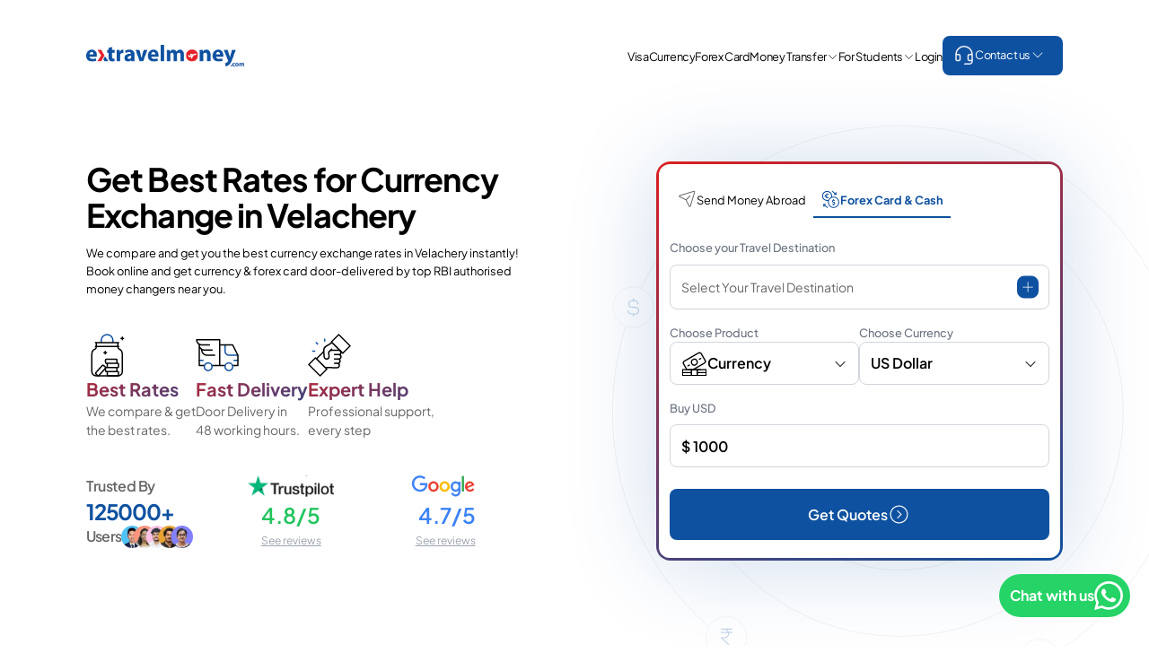

--- FILE ---
content_type: text/html; charset=UTF-8
request_url: https://www.extravelmoney.com/foreign-exchange/chennai/velachery/
body_size: 86419
content:
<!DOCTYPE html>
<html lang="en">

<head>
    <meta charset="UTF-8">
    <meta name="viewport" content="width=device-width, initial-scale=1.0">
    
    
    
    <!-- Google Tag Manager -->
<script type="b52fc27a2304641aace6d7a8-text/javascript">(function(w,d,s,l,i){w[l]=w[l]||[];w[l].push({'gtm.start':
new Date().getTime(),event:'gtm.js'});var f=d.getElementsByTagName(s)[0],
j=d.createElement(s),dl=l!='dataLayer'?'&l='+l:'';j.async=true;j.src=
'https://www.googletagmanager.com/gtm.js?id='+i+dl;f.parentNode.insertBefore(j,f);
})(window,document,'script','dataLayer','GTM-PVCSFZ2');</script>
<!-- End Google Tag Manager -->
    
    <title>Get Money Exchange in Velachery Online -ExTravelMoney</title>
    <meta name="description" content="Book currency exchange in Velachery online at the best forex rates. Compare quotes from money changers in Velachery, book online and get door delivery!" />
    
    
    <!-- Preconnect for Google Fonts -->
    
    
    <style type="text/css">@font-face {font-family:Plus Jakarta Sans;font-style:normal;font-weight:200 800;src:url(/cf-fonts/v/plus-jakarta-sans/5.0.18/vietnamese/wght/normal.woff2);unicode-range:U+0102-0103,U+0110-0111,U+0128-0129,U+0168-0169,U+01A0-01A1,U+01AF-01B0,U+0300-0301,U+0303-0304,U+0308-0309,U+0323,U+0329,U+1EA0-1EF9,U+20AB;font-display:swap;}@font-face {font-family:Plus Jakarta Sans;font-style:normal;font-weight:200 800;src:url(/cf-fonts/v/plus-jakarta-sans/5.0.18/cyrillic-ext/wght/normal.woff2);unicode-range:U+0460-052F,U+1C80-1C88,U+20B4,U+2DE0-2DFF,U+A640-A69F,U+FE2E-FE2F;font-display:swap;}@font-face {font-family:Plus Jakarta Sans;font-style:normal;font-weight:200 800;src:url(/cf-fonts/v/plus-jakarta-sans/5.0.18/latin/wght/normal.woff2);unicode-range:U+0000-00FF,U+0131,U+0152-0153,U+02BB-02BC,U+02C6,U+02DA,U+02DC,U+0304,U+0308,U+0329,U+2000-206F,U+2074,U+20AC,U+2122,U+2191,U+2193,U+2212,U+2215,U+FEFF,U+FFFD;font-display:swap;}@font-face {font-family:Plus Jakarta Sans;font-style:normal;font-weight:200 800;src:url(/cf-fonts/v/plus-jakarta-sans/5.0.18/latin-ext/wght/normal.woff2);unicode-range:U+0100-02AF,U+0304,U+0308,U+0329,U+1E00-1E9F,U+1EF2-1EFF,U+2020,U+20A0-20AB,U+20AD-20CF,U+2113,U+2C60-2C7F,U+A720-A7FF;font-display:swap;}@font-face {font-family:Plus Jakarta Sans;font-style:italic;font-weight:200 800;src:url(/cf-fonts/v/plus-jakarta-sans/5.0.18/latin/wght/italic.woff2);unicode-range:U+0000-00FF,U+0131,U+0152-0153,U+02BB-02BC,U+02C6,U+02DA,U+02DC,U+0304,U+0308,U+0329,U+2000-206F,U+2074,U+20AC,U+2122,U+2191,U+2193,U+2212,U+2215,U+FEFF,U+FFFD;font-display:swap;}@font-face {font-family:Plus Jakarta Sans;font-style:italic;font-weight:200 800;src:url(/cf-fonts/v/plus-jakarta-sans/5.0.18/latin-ext/wght/italic.woff2);unicode-range:U+0100-02AF,U+0304,U+0308,U+0329,U+1E00-1E9F,U+1EF2-1EFF,U+2020,U+20A0-20AB,U+20AD-20CF,U+2113,U+2C60-2C7F,U+A720-A7FF;font-display:swap;}@font-face {font-family:Plus Jakarta Sans;font-style:italic;font-weight:200 800;src:url(/cf-fonts/v/plus-jakarta-sans/5.0.18/cyrillic-ext/wght/italic.woff2);unicode-range:U+0460-052F,U+1C80-1C88,U+20B4,U+2DE0-2DFF,U+A640-A69F,U+FE2E-FE2F;font-display:swap;}@font-face {font-family:Plus Jakarta Sans;font-style:italic;font-weight:200 800;src:url(/cf-fonts/v/plus-jakarta-sans/5.0.18/vietnamese/wght/italic.woff2);unicode-range:U+0102-0103,U+0110-0111,U+0128-0129,U+0168-0169,U+01A0-01A1,U+01AF-01B0,U+0300-0301,U+0303-0304,U+0308-0309,U+0323,U+0329,U+1EA0-1EF9,U+20AB;font-display:swap;}</style>
        
                 
    <link rel="canonical" href="https://www.extravelmoney.com/foreign-exchange/chennai/velachery/" />
<meta property="og:locale" content="en_US" />
<meta property="og:type" content="article" />
<meta property="og:title" content="Get Money Exchange in Velachery Online -ExTravelMoney" />
<meta property="og:description" content="Book currency exchange in Velachery online at the best forex rates. Compare quotes from money changers in Velachery, book online and get door delivery!" />
<meta property="og:url" content="https://www.extravelmoney.com/foreign-exchange/chennai/velachery/" />
<meta property="og:site_name" content="ExTravelMoney" />
<meta property="og:image" content="http://www.extravelmoney.com/images/extravelmoney_dp.png" />    
    
    <!-- Local Stylesheets with PHP $fold -->
    
    
    <link rel="stylesheet" href="../../../src/output.css?ver=12.0">
    <link rel="stylesheet" href="../../../stylesv2/extraStyles.css?ver=5.4">
    <link rel="stylesheet" href="../../../stylesv2/dropDown.css">
    
    
    <!-- External Stylesheet -->
    <script src="/cdn-cgi/scripts/7d0fa10a/cloudflare-static/rocket-loader.min.js" data-cf-settings="b52fc27a2304641aace6d7a8-|49"></script><link rel="stylesheet" href="https://cdnjs.cloudflare.com/ajax/libs/flag-icon-css/3.5.0/css/flag-icon.min.css" media="print" onload="this.media='all'">
    
    <link rel="stylesheet" href="../../../stylesv2/countryPageStyles.css?ver=4.7">
   
   
  <!-- Organization schema markup start -->  
    <script type="application/ld+json">
    {
  "@context": "https://schema.org",
  "@type": "Organization",
  "name": "ExTravelMoney",
  "url": "https://www.extravelmoney.com/",
  "logo": "https://www.extravelmoney.com/public/images/logo/ETM%20logo%20without%20tagline.png",
  "contactPoint": {
    "@type": "ContactPoint",
    "telephone": "+91-4842886900",
    "contactType": "customer service"
  },
  "aggregateRating": {
      "@type": "AggregateRating",
      "ratingValue": "4.8",
      "reviewCount": "1293",
      "bestRating": "5",
      "worstRating": "1"
  },
  "sameAs": [
    "https://www.instagram.com/extravelmoney/",
    "https://twitter.com/ExTravelMoney",
    "https://www.trustpilot.com/review/extravelmoney.com",
    "https://www.youtube.com/@Extravelmoney",
    "https://www.linkedin.com/company/extravelmoney/"
  ]
}
    
    </script>
  <!-- Organization schema markup end -->    
</head>

<body>
    <div class="flex flex-col items-center justify-center relative bg-white">

        <div class="w-full chooseCityOverlayMain  relative" style="max-width: 103rem;">

            <style>
    .success-popup {
        position: fixed;
        top: 20px;
        right: 20px;
        background-color: #4CAF50;
        color: white;
        padding: 15px 25px;
        border-radius: 5px;
        display: flex;
        align-items: center;
        gap: 10px;
        box-shadow: 0 4px 6px rgba(0, 0, 0, 0.1);
        z-index: 1000;
        animation: slideIn 0.3s ease-out;
    }

    @keyframes slideIn {
        from {
            transform: translateX(100%);
            opacity: 0;
        }

        to {
            transform: translateX(0);
            opacity: 1;
        }
    }

    .success-popup.fade-out {
        animation: fadeOut 0.3s ease-out forwards;
    }

    @keyframes fadeOut {
        from {
            transform: translateX(0);
            opacity: 1;
        }

        to {
            transform: translateX(100%);
            opacity: 0;
        }
    }

    .checkmark {
        width: 20px;
        height: 20px;
        border-radius: 50%;
        display: inline-block;
        stroke-width: 2;
        stroke: #fff;
        stroke-miterlimit: 10;
    }

    .mobDropDownBody {
        display: none;
        flex-direction: column;
    }

    .mobDropDownBody.showDropDownMob {
        display: flex;
        flex-direction: column;
    }

    #mobNavMain {
        overflow-y: auto !important;
     height: 100vh;
     -webkit-overflow-scrolling: touch; /* for iOS smooth scroll */
    }
    #smallLogo {
    display: none;
}

@media (max-width: 1124px) {
    #bigLogo {
        display: none;
    }
    #smallLogo {
        display: block;
    }
}

</style>

<header class="w-full flex justify-start items-center">
    <div class="hidden md:flex w-full">
        <div class="navContainer justify-between  flex w-full px-24 py-8 pt-10 items-center gap-4">
            <a href="/" class="flex-shrink-0">
    <!-- BIG LOGO -->
    <img id="bigLogo" 
         src="../../../public/images/logo/ETM logo without tagline.png"
         class="w-44 object-contain" 
         alt="ETM logo">

    <!-- SMALL LOGO -->
    <img id="smallLogo"
         src="../../../public/images/logo/ETM_logo_icon.png?ver=1.3"
         class="w-14 ml-2"
         alt="ETM logo icon">
</a>


                        <nav
                class="flex gap-8 items-end justify-end text-base tracking-tight leading-loose text-black flex-shrink-0">
                <a href="../../../travel-visa/"
                    class="text-mediumFont custom-underline flex flex-col gap-1 items-center group overflow-visible h-auto">

         


                    <!-- Text -->
                    <span>Visa</span>
                </a>
                
                <a href="../../../foreign-exchange/" class="text-mediumFont custom-underline">Currency</a>
                <a href="../../../multi-currency-forex-card/" class="text-mediumFont custom-underline">Forex
                    Card</a>

                <!-- Study Abroad Dropdown -->
                <!-- Money Transfer -->
                <div class="relative group navElementContainer">
                    <a href="../../../wire-transfer/"
                        class="text-mediumFont custom-underline flex gap-1 justify-center items-center">
                        Money Transfer
                        <svg xmlns="http://www.w3.org/2000/svg" width="13" height="14" viewBox="0 0 16 17" fill="none">
                            <path
                                d="M13.2654 6.76541L8.26541 11.7654C8.1951 11.8356 8.09979 11.8751 8.00041 11.8751C7.90104 11.8751 7.80572 11.8356 7.73541 11.7654L2.73541 6.76541C2.66917 6.69432 2.63311 6.6003 2.63482 6.50315C2.63654 6.406 2.67589 6.31331 2.7446 6.2446C2.81331 6.17589 2.906 6.13654 3.00315 6.13482C3.1003 6.13311 3.19432 6.16917 3.26541 6.23541L8.00041 10.9698L12.7354 6.23541C12.8065 6.16917 12.9005 6.13311 12.9977 6.13482C13.0948 6.13654 13.1875 6.17589 13.2562 6.2446C13.3249 6.31331 13.3643 6.406 13.366 6.50315C13.3677 6.6003 13.3317 6.69432 13.2654 6.76541Z"
                                fill="black" />
                        </svg>
                    </a>

                    <!-- Dropdown Content -->
                    <div
                        class="absolute left-0 w-72 bg-white z-[100] shadow-[0px_40px_40px_0px_rgba(0,0,0,0.10)] rounded-bl-xl rounded-br-xl  hidden group-hover:block">
                        <div class="px-4 py-2 pt-6 flex flex-col">
                            <a href="../../../wire-transfer/india-to-usa"
                                class="subNavElement flex text-sm text-black w-full justify-between items-center pb-1 pt-4 border-b border-black/10 hover:border-primary-blue transition-[0.2s]"><span>Send
                                    Money to USA</span><svg class="subNavElementSvg transition-[0.2s] fill-transparent"
                                    xmlns="http://www.w3.org/2000/svg" width="24" height="25" viewBox="0 0 24 25"
                                    fill="none">
                                    <path
                                        d="M16.8971 12.8971L9.39714 20.3971C9.29051 20.4965 9.14948 20.5506 9.00375 20.548C8.85802 20.5455 8.71898 20.4864 8.61592 20.3834C8.51287 20.2803 8.45383 20.1413 8.45126 19.9955C8.44869 19.8498 8.50278 19.7088 8.60214 19.6021L15.7037 12.4996L8.60214 5.39714C8.50278 5.29051 8.44869 5.14947 8.45126 5.00375C8.45383 4.85802 8.51287 4.71898 8.61592 4.61592C8.71898 4.51286 8.85802 4.45383 9.00375 4.45126C9.14948 4.44869 9.29051 4.50278 9.39714 4.60214L16.8971 12.1021C17.0025 12.2076 17.0616 12.3506 17.0616 12.4996C17.0616 12.6487 17.0025 12.7917 16.8971 12.8971Z" />
                                </svg></a>
                            <a href="../../../wire-transfer/india-to-uk"
                                class="subNavElement flex text-sm text-black w-full justify-between items-center pb-1 pt-4 border-b border-black/10 hover:border-primary-blue transition-[0.2s]"><span>Send
                                    Money to UK</span><svg class="subNavElementSvg transition-[0.2s] fill-transparent"
                                    xmlns="http://www.w3.org/2000/svg" width="24" height="25" viewBox="0 0 24 25"
                                    fill="none">
                                    <path
                                        d="M16.8971 12.8971L9.39714 20.3971C9.29051 20.4965 9.14948 20.5506 9.00375 20.548C8.85802 20.5455 8.71898 20.4864 8.61592 20.3834C8.51287 20.2803 8.45383 20.1413 8.45126 19.9955C8.44869 19.8498 8.50278 19.7088 8.60214 19.6021L15.7037 12.4996L8.60214 5.39714C8.50278 5.29051 8.44869 5.14947 8.45126 5.00375C8.45383 4.85802 8.51287 4.71898 8.61592 4.61592C8.71898 4.51286 8.85802 4.45383 9.00375 4.45126C9.14948 4.44869 9.29051 4.50278 9.39714 4.60214L16.8971 12.1021C17.0025 12.2076 17.0616 12.3506 17.0616 12.4996C17.0616 12.6487 17.0025 12.7917 16.8971 12.8971Z" />
                                </svg></a>
                            <a href="../../../wire-transfer/india-to-canada"
                                class="subNavElement flex text-sm text-black w-full justify-between items-center pb-1 pt-4 border-b border-black/10 hover:border-primary-blue transition-[0.2s]"><span>Send
                                    Money to Canada</span><svg
                                    class="subNavElementSvg transition-[0.2s] fill-transparent"
                                    xmlns="http://www.w3.org/2000/svg" width="24" height="25" viewBox="0 0 24 25"
                                    fill="none">
                                    <path
                                        d="M16.8971 12.8971L9.39714 20.3971C9.29051 20.4965 9.14948 20.5506 9.00375 20.548C8.85802 20.5455 8.71898 20.4864 8.61592 20.3834C8.51287 20.2803 8.45383 20.1413 8.45126 19.9955C8.44869 19.8498 8.50278 19.7088 8.60214 19.6021L15.7037 12.4996L8.60214 5.39714C8.50278 5.29051 8.44869 5.14947 8.45126 5.00375C8.45383 4.85802 8.51287 4.71898 8.61592 4.61592C8.71898 4.51286 8.85802 4.45383 9.00375 4.45126C9.14948 4.44869 9.29051 4.50278 9.39714 4.60214L16.8971 12.1021C17.0025 12.2076 17.0616 12.3506 17.0616 12.4996C17.0616 12.6487 17.0025 12.7917 16.8971 12.8971Z" />
                                </svg></a>
                            <a href="../../../wire-transfer/india-to-australia"
                                class="subNavElement flex text-sm text-black w-full justify-between items-center pb-1 pt-4 border-b border-black/10 hover:border-primary-blue transition-[0.2s]"><span>Send
                                    Money to Australia</span><svg
                                    class="subNavElementSvg transition-[0.2s] fill-transparent"
                                    xmlns="http://www.w3.org/2000/svg" width="24" height="25" viewBox="0 0 24 25"
                                    fill="none">
                                    <path
                                        d="M16.8971 12.8971L9.39714 20.3971C9.29051 20.4965 9.14948 20.5506 9.00375 20.548C8.85802 20.5455 8.71898 20.4864 8.61592 20.3834C8.51287 20.2803 8.45383 20.1413 8.45126 19.9955C8.44869 19.8498 8.50278 19.7088 8.60214 19.6021L15.7037 12.4996L8.60214 5.39714C8.50278 5.29051 8.44869 5.14947 8.45126 5.00375C8.45383 4.85802 8.51287 4.71898 8.61592 4.61592C8.71898 4.51286 8.85802 4.45383 9.00375 4.45126C9.14948 4.44869 9.29051 4.50278 9.39714 4.60214L16.8971 12.1021C17.0025 12.2076 17.0616 12.3506 17.0616 12.4996C17.0616 12.6487 17.0025 12.7917 16.8971 12.8971Z" />
                                </svg></a>
                            <a href="../../../wire-transfer/india-to-uae"
                                class="subNavElement flex text-sm text-black w-full justify-between items-center pb-1 pt-4 border-b border-black/10 hover:border-primary-blue transition-[0.2s]"><span>Send
                                    Money to UAE</span><svg class="subNavElementSvg transition-[0.2s] fill-transparent"
                                    xmlns="http://www.w3.org/2000/svg" width="24" height="25" viewBox="0 0 24 25"
                                    fill="none">
                                    <path
                                        d="M16.8971 12.8971L9.39714 20.3971C9.29051 20.4965 9.14948 20.5506 9.00375 20.548C8.85802 20.5455 8.71898 20.4864 8.61592 20.3834C8.51287 20.2803 8.45383 20.1413 8.45126 19.9955C8.44869 19.8498 8.50278 19.7088 8.60214 19.6021L15.7037 12.4996L8.60214 5.39714C8.50278 5.29051 8.44869 5.14947 8.45126 5.00375C8.45383 4.85802 8.51287 4.71898 8.61592 4.61592C8.71898 4.51286 8.85802 4.45383 9.00375 4.45126C9.14948 4.44869 9.29051 4.50278 9.39714 4.60214L16.8971 12.1021C17.0025 12.2076 17.0616 12.3506 17.0616 12.4996C17.0616 12.6487 17.0025 12.7917 16.8971 12.8971Z" />
                                </svg></a>
                        </div>


                    </div>

                </div>
                <!-- Study Abroad -->
                <div class="relative group navElementContainer">
                    <div class="text-mediumFont custom-underline flex gap-1 justify-center items-center cursor-pointer">
                        For Students
                        <svg xmlns="http://www.w3.org/2000/svg" width="13" height="14" viewBox="0 0 16 17" fill="none">
                            <path
                                d="M13.2654 6.76541L8.26541 11.7654C8.1951 11.8356 8.09979 11.8751 8.00041 11.8751C7.90104 11.8751 7.80572 11.8356 7.73541 11.7654L2.73541 6.76541C2.66917 6.69432 2.63311 6.6003 2.63482 6.50315C2.63654 6.406 2.67589 6.31331 2.7446 6.2446C2.81331 6.17589 2.906 6.13654 3.00315 6.13482C3.1003 6.13311 3.19432 6.16917 3.26541 6.23541L8.00041 10.9698L12.7354 6.23541C12.8065 6.16917 12.9005 6.13311 12.9977 6.13482C13.0948 6.13654 13.1875 6.17589 13.2562 6.2446C13.3249 6.31331 13.3643 6.406 13.366 6.50315C13.3677 6.6003 13.3317 6.69432 13.2654 6.76541Z"
                                fill="black" />
                        </svg>
                    </div>

                    <!-- Dropdown Content -->
                    <div
                        class="absolute left-0 w-72 bg-white z-[100] shadow-[0px_40px_40px_0px_rgba(0,0,0,0.10)] rounded-bl-xl rounded-br-xl  hidden group-hover:block">
                        <div class="px-4 py-2 pt-6 flex flex-col">
                               <a href="../../../educational-loan/"
                                class="subNavElement flex text-sm text-black w-full justify-between items-center pb-1 pt-4 border-b border-black/10 hover:border-primary-blue transition-[0.2s]"><span>Educational Loan</span>
                                <span style=" background: linear-gradient(327deg, #0E51A0 -37.34%, #E3373A 144.29%);"
                                    class="font-medium text-[11px] text-white px-[6px] py-[1px] rounded-[22px]">New</span><svg
                                    class="subNavElementSvg transition-[0.2s] fill-transparent"
                                    xmlns="http://www.w3.org/2000/svg" width="24" height="25" viewBox="0 0 24 25"
                                    fill="none">
                                    <path
                                        d="M16.8971 12.8971L9.39714 20.3971C9.29051 20.4965 9.14948 20.5506 9.00375 20.548C8.85802 20.5455 8.71898 20.4864 8.61592 20.3834C8.51287 20.2803 8.45383 20.1413 8.45126 19.9955C8.44869 19.8498 8.50278 19.7088 8.60214 19.6021L15.7037 12.4996L8.60214 5.39714C8.50278 5.29051 8.44869 5.14947 8.45126 5.00375C8.45383 4.85802 8.51287 4.71898 8.61592 4.61592C8.71898 4.51286 8.85802 4.45383 9.00375 4.45126C9.14948 4.44869 9.29051 4.50278 9.39714 4.60214L16.8971 12.1021C17.0025 12.2076 17.0616 12.3506 17.0616 12.4996C17.0616 12.6487 17.0025 12.7917 16.8971 12.8971Z" />
                                </svg></a>
                            <a href="../../../university-fee-payment/"
                                class="subNavElement flex text-sm text-black w-full justify-between items-center pb-1 pt-4 border-b border-black/10 hover:border-primary-blue transition-[0.2s]"><span>Pay
                                    University Fee</span><svg
                                    class="subNavElementSvg transition-[0.2s] fill-transparent"
                                    xmlns="http://www.w3.org/2000/svg" width="24" height="25" viewBox="0 0 24 25"
                                    fill="none">
                                    <path
                                        d="M16.8971 12.8971L9.39714 20.3971C9.29051 20.4965 9.14948 20.5506 9.00375 20.548C8.85802 20.5455 8.71898 20.4864 8.61592 20.3834C8.51287 20.2803 8.45383 20.1413 8.45126 19.9955C8.44869 19.8498 8.50278 19.7088 8.60214 19.6021L15.7037 12.4996L8.60214 5.39714C8.50278 5.29051 8.44869 5.14947 8.45126 5.00375C8.45383 4.85802 8.51287 4.71898 8.61592 4.61592C8.71898 4.51286 8.85802 4.45383 9.00375 4.45126C9.14948 4.44869 9.29051 4.50278 9.39714 4.60214L16.8971 12.1021C17.0025 12.2076 17.0616 12.3506 17.0616 12.4996C17.0616 12.6487 17.0025 12.7917 16.8971 12.8971Z" />
                                </svg></a>
                            <a href="../../../order/gic/"
                                class="subNavElement flex text-sm text-black w-full justify-between items-center pb-1 pt-4 border-b border-black/10 hover:border-primary-blue transition-[0.2s]"><span>GIC
                                    Account Opening</span><svg
                                    class="subNavElementSvg transition-[0.2s] fill-transparent"
                                    xmlns="http://www.w3.org/2000/svg" width="24" height="25" viewBox="0 0 24 25"
                                    fill="none">
                                    <path
                                        d="M16.8971 12.8971L9.39714 20.3971C9.29051 20.4965 9.14948 20.5506 9.00375 20.548C8.85802 20.5455 8.71898 20.4864 8.61592 20.3834C8.51287 20.2803 8.45383 20.1413 8.45126 19.9955C8.44869 19.8498 8.50278 19.7088 8.60214 19.6021L15.7037 12.4996L8.60214 5.39714C8.50278 5.29051 8.44869 5.14947 8.45126 5.00375C8.45383 4.85802 8.51287 4.71898 8.61592 4.61592C8.71898 4.51286 8.85802 4.45383 9.00375 4.45126C9.14948 4.44869 9.29051 4.50278 9.39714 4.60214L16.8971 12.1021C17.0025 12.2076 17.0616 12.3506 17.0616 12.4996C17.0616 12.6487 17.0025 12.7917 16.8971 12.8971Z" />
                                </svg></a>
                            <a href="../../../open-blocked-account/"
                                class="subNavElement flex text-sm text-black w-full justify-between items-center pb-1 pt-4 border-b border-black/10 hover:border-primary-blue transition-[0.2s]"><span>Blocked
                                    Account Opening</span><svg
                                    class="subNavElementSvg transition-[0.2s] fill-transparent"
                                    xmlns="http://www.w3.org/2000/svg" width="24" height="25" viewBox="0 0 24 25"
                                    fill="none">
                                    <path
                                        d="M16.8971 12.8971L9.39714 20.3971C9.29051 20.4965 9.14948 20.5506 9.00375 20.548C8.85802 20.5455 8.71898 20.4864 8.61592 20.3834C8.51287 20.2803 8.45383 20.1413 8.45126 19.9955C8.44869 19.8498 8.50278 19.7088 8.60214 19.6021L15.7037 12.4996L8.60214 5.39714C8.50278 5.29051 8.44869 5.14947 8.45126 5.00375C8.45383 4.85802 8.51287 4.71898 8.61592 4.61592C8.71898 4.51286 8.85802 4.45383 9.00375 4.45126C9.14948 4.44869 9.29051 4.50278 9.39714 4.60214L16.8971 12.1021C17.0025 12.2076 17.0616 12.3506 17.0616 12.4996C17.0616 12.6487 17.0025 12.7917 16.8971 12.8971Z" />
                                </svg></a>
                            <a href="../../../wire-transfer/india-to-canada/gic-account/"
                                class="subNavElement flex text-sm text-black w-full justify-between items-center pb-1 pt-4 border-b border-black/10 hover:border-primary-blue transition-[0.2s]"><span>Send
                                    Money to GIC Account</span><svg
                                    class="subNavElementSvg transition-[0.2s] fill-transparent"
                                    xmlns="http://www.w3.org/2000/svg" width="24" height="25" viewBox="0 0 24 25"
                                    fill="none">
                                    <path
                                        d="M16.8971 12.8971L9.39714 20.3971C9.29051 20.4965 9.14948 20.5506 9.00375 20.548C8.85802 20.5455 8.71898 20.4864 8.61592 20.3834C8.51287 20.2803 8.45383 20.1413 8.45126 19.9955C8.44869 19.8498 8.50278 19.7088 8.60214 19.6021L15.7037 12.4996L8.60214 5.39714C8.50278 5.29051 8.44869 5.14947 8.45126 5.00375C8.45383 4.85802 8.51287 4.71898 8.61592 4.61592C8.71898 4.51286 8.85802 4.45383 9.00375 4.45126C9.14948 4.44869 9.29051 4.50278 9.39714 4.60214L16.8971 12.1021C17.0025 12.2076 17.0616 12.3506 17.0616 12.4996C17.0616 12.6487 17.0025 12.7917 16.8971 12.8971Z" />
                                </svg></a>
                            <a href="../../../wire-transfer/india-to-germany/blocked-account/"
                                class="subNavElement flex text-sm text-black w-full justify-between items-center pb-1 pt-4 border-b border-black/10 hover:border-primary-blue transition-[0.2s]"><span>Send
                                    Money to Blocked Account</span><svg
                                    class="subNavElementSvg transition-[0.2s] fill-transparent"
                                    xmlns="http://www.w3.org/2000/svg" width="24" height="25" viewBox="0 0 24 25"
                                    fill="none">
                                    <path
                                        d="M16.8971 12.8971L9.39714 20.3971C9.29051 20.4965 9.14948 20.5506 9.00375 20.548C8.85802 20.5455 8.71898 20.4864 8.61592 20.3834C8.51287 20.2803 8.45383 20.1413 8.45126 19.9955C8.44869 19.8498 8.50278 19.7088 8.60214 19.6021L15.7037 12.4996L8.60214 5.39714C8.50278 5.29051 8.44869 5.14947 8.45126 5.00375C8.45383 4.85802 8.51287 4.71898 8.61592 4.61592C8.71898 4.51286 8.85802 4.45383 9.00375 4.45126C9.14948 4.44869 9.29051 4.50278 9.39714 4.60214L16.8971 12.1021C17.0025 12.2076 17.0616 12.3506 17.0616 12.4996C17.0616 12.6487 17.0025 12.7917 16.8971 12.8971Z" />
                                </svg></a>
                        </div>


                    </div>

                </div>

                <!-- Travel Dropdown -->

                <!--disabled for now-->
                <!--<div class="relative group navElementContainer">-->
                <!--    <a href="#" class="text-mediumFont custom-underline flex gap-1 justify-center items-center">-->
                <!--        Travel-->
                <!--        <svg xmlns="http://www.w3.org/2000/svg" width="13" height="14" viewBox="0 0 16 17" fill="none">-->
                <!--            <path d="M13.2654 6.76541L8.26541 11.7654C8.1951 11.8356 8.09979 11.8751 8.00041 11.8751C7.90104 11.8751 7.80572 11.8356 7.73541 11.7654L2.73541 6.76541C2.66917 6.69432 2.63311 6.6003 2.63482 6.50315C2.63654 6.406 2.67589 6.31331 2.7446 6.2446C2.81331 6.17589 2.906 6.13654 3.00315 6.13482C3.1003 6.13311 3.19432 6.16917 3.26541 6.23541L8.00041 10.9698L12.7354 6.23541C12.8065 6.16917 12.9005 6.13311 12.9977 6.13482C13.0948 6.13654 13.1875 6.17589 13.2562 6.2446C13.3249 6.31331 13.3643 6.406 13.366 6.50315C13.3677 6.6003 13.3317 6.69432 13.2654 6.76541Z" fill="black" />-->
                <!--        </svg>-->
                <!--    </a>-->

                <!-- Dropdown Content -->
                <!--    <div class="absolute left-0 w-40 bg-white z-[100] shadow-[0px_40px_40px_0px_rgba(0,0,0,0.10)] rounded-bl-xl rounded-br-xl  hidden group-hover:block">-->
                <!--        <div class="px-4 py-2 pt-6 flex flex-col">-->
                <!--            <a href="../../../travel/apply-for-visa/" class="subNavElement flex text-sm text-black w-full justify-between items-center pb-1 pt-4 border-b border-black/10 hover:border-primary-blue transition-[0.2s]"><span>Apply For Visa</span><svg  class="subNavElementSvg transition-[0.2s] fill-transparent"  xmlns="http://www.w3.org/2000/svg" width="24" height="25" viewBox="0 0 24 25" fill="none"><path d="M16.8971 12.8971L9.39714 20.3971C9.29051 20.4965 9.14948 20.5506 9.00375 20.548C8.85802 20.5455 8.71898 20.4864 8.61592 20.3834C8.51287 20.2803 8.45383 20.1413 8.45126 19.9955C8.44869 19.8498 8.50278 19.7088 8.60214 19.6021L15.7037 12.4996L8.60214 5.39714C8.50278 5.29051 8.44869 5.14947 8.45126 5.00375C8.45383 4.85802 8.51287 4.71898 8.61592 4.61592C8.71898 4.51286 8.85802 4.45383 9.00375 4.45126C9.14948 4.44869 9.29051 4.50278 9.39714 4.60214L16.8971 12.1021C17.0025 12.2076 17.0616 12.3506 17.0616 12.4996C17.0616 12.6487 17.0025 12.7917 16.8971 12.8971Z"/></svg></a>-->
                <!--            <a href="../../../travel/health-insurance/" class="subNavElement flex text-sm text-black w-full justify-between items-center pb-1 pt-4 border-b border-black/10 hover:border-primary-blue transition-[0.2s]"><span>Health Insurance</span><svg  class="subNavElementSvg transition-[0.2s] fill-transparent"  xmlns="http://www.w3.org/2000/svg" width="24" height="25" viewBox="0 0 24 25" fill="none"><path d="M16.8971 12.8971L9.39714 20.3971C9.29051 20.4965 9.14948 20.5506 9.00375 20.548C8.85802 20.5455 8.71898 20.4864 8.61592 20.3834C8.51287 20.2803 8.45383 20.1413 8.45126 19.9955C8.44869 19.8498 8.50278 19.7088 8.60214 19.6021L15.7037 12.4996L8.60214 5.39714C8.50278 5.29051 8.44869 5.14947 8.45126 5.00375C8.45383 4.85802 8.51287 4.71898 8.61592 4.61592C8.71898 4.51286 8.85802 4.45383 9.00375 4.45126C9.14948 4.44869 9.29051 4.50278 9.39714 4.60214L16.8971 12.1021C17.0025 12.2076 17.0616 12.3506 17.0616 12.4996C17.0616 12.6487 17.0025 12.7917 16.8971 12.8971Z"/></svg></a>-->

                <!--        </div>-->


                <!--    </div>-->
                <!--</div>-->



                <a href="../../../myaccount" class="myAccount text-mediumFont custom-underline flex justify-center items-center cursor-pointer hidden">My Account</a>





                <a href="../../../login/"
                    class="text-mediumFont custom-underline flex  justify-center items-center loginBtn cursor-pointer">Login</a>
                <div class="relative navElementContainer navElementContainerHeader">
                    <div
                        class="dropdown-triggerHeader text-mediumFont text-white custom-underline flex gap-1 justify-center items-center cursor-pointer bg-[#0E51A0] rounded-lg py-2 pl-3 pr-5">
                        <svg xmlns="http://www.w3.org/2000/svg" width="24" height="25" viewBox="0 0 24 25" fill="none">
                            <g clip-path="url(#clip0_1014_3228)">
                                <path
                                    d="M18.9272 5.91734C18.03 5.01114 16.9629 4.2908 15.7869 3.79757C14.611 3.30434 13.3493 3.04791 12.0741 3.04297H12C9.41414 3.04297 6.93419 4.0702 5.10571 5.89868C3.27723 7.72716 2.25 10.2071 2.25 12.793V18.043C2.25 18.6397 2.48705 19.212 2.90901 19.634C3.33097 20.0559 3.90326 20.293 4.5 20.293H6C6.59674 20.293 7.16903 20.0559 7.59099 19.634C8.01295 19.212 8.25 18.6397 8.25 18.043V14.293C8.25 13.6962 8.01295 13.1239 7.59099 12.702C7.16903 12.28 6.59674 12.043 6 12.043H3.78375C3.92839 10.4792 4.51578 8.98897 5.47709 7.74707C6.43839 6.50516 7.73377 5.563 9.21141 5.031C10.689 4.499 12.2877 4.39921 13.82 4.74332C15.3524 5.08743 16.7548 5.86119 17.8631 6.97391C19.2177 8.33544 20.0509 10.1296 20.2172 12.043H18C17.4033 12.043 16.831 12.28 16.409 12.702C15.9871 13.1239 15.75 13.6962 15.75 14.293V18.043C15.75 18.6397 15.9871 19.212 16.409 19.634C16.831 20.0559 17.4033 20.293 18 20.293H20.25C20.25 20.8897 20.0129 21.462 19.591 21.884C19.169 22.3059 18.5967 22.543 18 22.543H12.75C12.5511 22.543 12.3603 22.622 12.2197 22.7626C12.079 22.9033 12 23.0941 12 23.293C12 23.4919 12.079 23.6826 12.2197 23.8233C12.3603 23.964 12.5511 24.043 12.75 24.043H18C18.9946 24.043 19.9484 23.6479 20.6517 22.9446C21.3549 22.2414 21.75 21.2875 21.75 20.293V12.793C21.7549 11.5176 21.5081 10.2537 21.0237 9.0739C20.5393 7.89405 19.8268 6.82138 18.9272 5.91734ZM6 13.543C6.19891 13.543 6.38968 13.622 6.53033 13.7626C6.67098 13.9033 6.75 14.0941 6.75 14.293V18.043C6.75 18.2419 6.67098 18.4326 6.53033 18.5733C6.38968 18.714 6.19891 18.793 6 18.793H4.5C4.30109 18.793 4.11032 18.714 3.96967 18.5733C3.82902 18.4326 3.75 18.2419 3.75 18.043V13.543H6ZM18 18.793C17.8011 18.793 17.6103 18.714 17.4697 18.5733C17.329 18.4326 17.25 18.2419 17.25 18.043V14.293C17.25 14.0941 17.329 13.9033 17.4697 13.7626C17.6103 13.622 17.8011 13.543 18 13.543H20.25V18.793H18Z"
                                    fill="#F2F2F7" />
                            </g>
                            <defs>
                                <clipPath id="clip0_1014_3228">
                                    <rect width="24" height="24" fill="white" transform="translate(0 0.792969)" />
                                </clipPath>
                            </defs>
                        </svg>
                        <span class="text-white select-none">Contact us</span>
                        <svg xmlns="http://www.w3.org/2000/svg" width="16" height="17" viewBox="0 0 16 17" fill="none">
                            <path
                                d="M7.73459 12.0584L2.73459 7.05838C2.66835 6.98729 2.63229 6.89327 2.634 6.79612C2.63572 6.69897 2.67507 6.60628 2.74378 6.53757C2.81248 6.46886 2.90518 6.42951 3.00233 6.42779C3.09948 6.42608 3.1935 6.46214 3.26459 6.52838L7.99959 11.2628L12.7346 6.52838C12.8057 6.46214 12.8997 6.42608 12.9968 6.42779C13.094 6.42951 13.1867 6.46886 13.2554 6.53757C13.3241 6.60628 13.3635 6.69897 13.3652 6.79612C13.3669 6.89327 13.3308 6.98729 13.2646 7.05838L8.26459 12.0584C8.19428 12.1286 8.09896 12.1681 7.99959 12.1681C7.90021 12.1681 7.8049 12.1286 7.73459 12.0584Z"
                                fill="white" />
                        </svg>
                    </div>


                    <!-- Dropdown Content -->
                    <div class="dropdown-contentHeader absolute -left-28 w-[18.5rem] bg-white z-[100] shadow-[0px_40px_40px_0px_rgba(0,0,0,0.10)] rounded-bl-xl rounded-br-xl"
                        style="opacity: 0; visibility: hidden; transform: translateY(-10px); transition: all 0.1s ease-in-out;">
                        <div class="px-2 py-1 flex flex-col">
                            <a href="https://api.whatsapp.com/send?phone=919447765365" target="_blank"
                                class="subNavElement flex w-full justify-between py-1">
                                <div
                                    class="w-[300px] h-16 px-1.5 bg-[#00b67b]/10  rounded-lg inline-flex justify-between items-center">
                                    <div class="flex items-center gap-1.5 ">
                                        <div
                                            class="w-9 h-9 bg-white rounded-md relative flex justify-center items-center">
                                            <svg xmlns="http://www.w3.org/2000/svg" width="24" height="24"
                                                viewBox="0 0 24 24" fill="none">
                                                <path
                                                    d="M17.5013 13.7466L14.5013 12.2466C14.4127 12.2025 14.314 12.1826 14.2153 12.1888C14.1165 12.1951 14.0211 12.2273 13.9388 12.2822L12.4688 13.2619C11.7246 12.8809 11.1192 12.2754 10.7382 11.5312L11.7188 10.0622C11.7737 9.97985 11.8059 9.88448 11.8122 9.78572C11.8184 9.68696 11.7985 9.58829 11.7544 9.49969L10.2544 6.49969C10.2078 6.40583 10.1359 6.32687 10.0467 6.27171C9.95762 6.21655 9.85486 6.18738 9.75006 6.1875C8.80522 6.1875 7.89909 6.56283 7.23099 7.23093C6.56289 7.89903 6.18755 8.80517 6.18755 9.75C6.19004 11.8875 7.04027 13.9368 8.55175 15.4483C10.0632 16.9598 12.1125 17.81 14.2501 17.8125C15.1949 17.8125 16.101 17.4372 16.7691 16.7691C17.4372 16.101 17.8126 15.1948 17.8126 14.25C17.8126 14.1454 17.7835 14.043 17.7285 13.954C17.6735 13.8651 17.5948 13.7933 17.5013 13.7466ZM14.2501 16.6875C12.4108 16.6853 10.6475 15.9536 9.34697 14.6531C8.04642 13.3525 7.31479 11.5893 7.31255 9.75C7.31261 9.16172 7.52542 8.5933 7.91172 8.14962C8.29802 7.70594 8.83175 7.41694 9.41443 7.33594L10.6013 9.70969L9.62724 11.1703C9.57606 11.2473 9.54467 11.3358 9.53584 11.4279C9.52701 11.5199 9.54101 11.6128 9.57662 11.6981C10.0939 12.9279 11.0722 13.9062 12.3019 14.4234C12.3873 14.459 12.4801 14.473 12.5722 14.4642C12.6642 14.4554 12.7527 14.424 12.8297 14.3728L14.2904 13.3988L16.6641 14.5856C16.5831 15.1683 16.2941 15.702 15.8504 16.0883C15.4068 16.4746 14.8383 16.6874 14.2501 16.6875ZM12.0001 2.4375C10.3424 2.43715 8.71304 2.86774 7.27195 3.68703C5.83086 4.50632 4.62751 5.68616 3.77995 7.11081C2.93238 8.53545 2.46973 10.156 2.43737 11.8133C2.40501 13.4707 2.80406 15.108 3.59537 16.5647L2.50599 19.8337C2.42887 20.065 2.41768 20.3132 2.47367 20.5504C2.52966 20.7877 2.65063 21.0047 2.823 21.1771C2.99538 21.3494 3.21236 21.4704 3.44962 21.5264C3.68688 21.5824 3.93505 21.5712 4.1663 21.4941L7.43537 20.4047C8.71504 21.0991 10.1364 21.4922 11.591 21.5539C13.0457 21.6156 14.4952 21.3444 15.8291 20.7608C17.163 20.1772 18.346 19.2968 19.288 18.1866C20.2299 17.0764 20.9059 15.7657 21.2644 14.3546C21.6229 12.9435 21.6545 11.4691 21.3567 10.044C21.0588 8.61879 20.4395 7.28044 19.5459 6.13097C18.6523 4.98149 17.508 4.05125 16.2003 3.41117C14.8926 2.77108 13.456 2.43806 12.0001 2.4375ZM12.0001 20.4375C10.5169 20.4379 9.05979 20.0472 7.77568 19.305C7.69007 19.2558 7.59317 19.2296 7.49443 19.2291C7.4339 19.2294 7.3738 19.2392 7.31631 19.2581L3.81099 20.4263C3.77796 20.4373 3.7425 20.4389 3.70861 20.4309C3.67471 20.4229 3.64372 20.4056 3.61909 20.381C3.59447 20.3563 3.57719 20.3253 3.56919 20.2914C3.56119 20.2576 3.56279 20.2221 3.5738 20.1891L4.74193 16.6875C4.7672 16.6118 4.7761 16.5317 4.76801 16.4523C4.75993 16.3729 4.73506 16.2962 4.69506 16.2272C3.76436 14.6195 3.39026 12.7495 3.6308 10.9075C3.87134 9.06544 4.71306 7.35428 6.02539 6.03945C7.33773 4.72463 9.0473 3.87965 10.8889 3.63562C12.7305 3.39159 14.6011 3.76213 16.2106 4.68978C17.8201 5.61742 19.0784 7.05031 19.7904 8.76612C20.5024 10.4819 20.6283 12.3848 20.1484 14.1794C19.6686 15.9741 18.6099 17.5602 17.1366 18.6917C15.6633 19.8232 13.8577 20.4369 12.0001 20.4375Z"
                                                    fill="#00B67B" />
                                            </svg>
                                        </div>
                                        <div class="flex flex-col items-start">
                                            <div class="text-[#007d54] text-sm">WhatsApp</div>
                                            <div class="text-black text-base font-bold">+919447765365</div>
                                        </div>
                                    </div>
                                    <div class="w-4 h-4 relative">
                                        <svg xmlns="http://www.w3.org/2000/svg" width="16" height="16"
                                            viewBox="0 0 16 16" fill="none">
                                            <path
                                                d="M11.2654 7.73508L6.26541 2.73508C6.19432 2.66884 6.1003 2.63278 6.00315 2.63449C5.906 2.6362 5.81331 2.67556 5.7446 2.74427C5.67589 2.81297 5.63654 2.90567 5.63482 3.00282C5.63311 3.09997 5.66917 3.19399 5.73541 3.26508L10.4698 8.00008L5.73541 12.7351C5.66917 12.8062 5.63311 12.9002 5.63482 12.9973C5.63654 13.0945 5.67589 13.1872 5.7446 13.2559C5.81331 13.3246 5.906 13.364 6.00315 13.3657C6.1003 13.3674 6.19432 13.3313 6.26541 13.2651L11.2654 8.26508C11.3356 8.19476 11.3751 8.09945 11.3751 8.00008C11.3751 7.9007 11.3356 7.80539 11.2654 7.73508Z"
                                                fill="black" />
                                        </svg>
                                    </div>
                                </div>

                            </a>
                            <a href="tel:04842886900" class="subNavElement flex w-full justify-between py-1">
                                <div
                                    class="w-[300px] h-16 px-1.5 bg-[#fe9738]/10 rounded-lg inline-flex justify-between items-center">
                                    <div class="flex items-center gap-1.5">
                                        <div
                                            class="w-9 h-9 bg-white rounded-md relative flex justify-center items-center">
                                            <svg xmlns="http://www.w3.org/2000/svg" width="24" height="24"
                                                viewBox="0 0 24 24" fill="none">
                                                <path
                                                    d="M20.7741 15.0279L16.3453 13.0432C16.1447 12.9573 15.9257 12.9227 15.7083 12.9427C15.4909 12.9626 15.282 13.0365 15.1003 13.1576C15.0819 13.1695 15.0643 13.1826 15.0478 13.197L12.7331 15.1657C12.7091 15.1788 12.6824 15.1862 12.655 15.1871C12.6277 15.1881 12.6005 15.1827 12.5756 15.1714C11.0878 14.4532 9.54657 12.9214 8.82564 11.4542C8.81363 11.4297 8.80739 11.4027 8.80739 11.3754C8.80739 11.3481 8.81363 11.3212 8.82564 11.2967L10.8009 8.95293C10.8151 8.93559 10.8283 8.91744 10.8403 8.89856C10.9598 8.71622 11.0319 8.50701 11.0502 8.28981C11.0685 8.07262 11.0325 7.85427 10.9453 7.6545L8.9747 3.23325C8.86279 2.97226 8.66925 2.7546 8.42313 2.61295C8.17701 2.47129 7.89159 2.41328 7.6097 2.44762C6.3846 2.60868 5.26006 3.21031 4.44622 4.14009C3.63238 5.06987 3.18494 6.26417 3.18751 7.49981C3.18751 14.8404 9.15939 20.8123 16.5 20.8123C17.7356 20.8147 18.9298 20.3672 19.8595 19.5534C20.7893 18.7396 21.3909 17.6151 21.5522 16.3901C21.5865 16.1096 21.5292 15.8254 21.389 15.58C21.2488 15.3345 21.0332 15.1409 20.7741 15.0279ZM16.5 19.6873C9.78001 19.6873 4.31251 14.2198 4.31251 7.49981C4.30938 6.53787 4.65658 5.60769 5.28924 4.88307C5.9219 4.15845 6.60925 4.25097 7.56282 4.12432H7.58438C7.62216 4.12503 7.65885 4.13713 7.68963 4.15905C7.72041 4.18096 7.74385 4.21167 7.75688 4.24713L9.73501 8.6637C9.74629 8.68825 9.75213 8.71495 9.75213 8.74198C9.75213 8.769 9.74629 8.7957 9.73501 8.82026L7.75595 11.1696C7.74118 11.1864 7.72771 11.2043 7.71563 11.2231C7.5918 11.4121 7.51887 11.63 7.50393 11.8555C7.48898 12.081 7.53252 12.3065 7.63032 12.5103C8.46188 14.2128 10.1775 15.9153 11.8988 16.7468C12.1037 16.8441 12.3303 16.8866 12.5566 16.8701C12.7828 16.8537 13.001 16.7789 13.1897 16.6531C13.2075 16.6409 13.2253 16.6278 13.2422 16.6137L15.5559 14.6449C15.5788 14.6327 15.604 14.6255 15.6299 14.6239C15.6558 14.6222 15.6817 14.6262 15.7059 14.6356L20.1356 16.6203C20.1718 16.6357 20.2022 16.6621 20.2226 16.6957C20.243 16.7294 20.2522 16.7686 20.2491 16.8078C20.1231 17.7618 19.654 18.6373 18.9296 19.2706C18.2051 19.904 17.2748 20.2519 16.3125 20.2493ZM14.25 9.56182V5.81182C14.25 5.66264 14.3093 5.51956 14.4148 5.41407C14.5203 5.30858 14.6633 5.24932 14.8125 5.24932C14.9617 5.24932 15.1048 5.30858 15.2103 5.41407C15.3157 5.51956 15.375 5.66264 15.375 5.81182V8.20338L18.915 4.66432C19.0216 4.56496 19.1627 4.51087 19.3084 4.51344C19.4541 4.51601 19.5932 4.57504 19.6962 4.6781C19.7993 4.78116 19.8583 4.9202 19.8609 5.06593C19.8635 5.21166 19.8094 5.35269 19.71 5.45932L16.17 8.99932H18.5625C18.7117 8.99932 18.8548 9.05858 18.9603 9.16407C19.0657 9.26956 19.125 9.41264 19.125 9.56182C19.125 9.71101 19.0657 9.85408 18.9603 9.95957C18.8548 10.0651 18.7117 10.1243 18.5625 10.1243H14.8125C14.6633 10.1243 14.5203 10.0651 14.4148 9.95957C14.3093 9.85408 14.25 9.71101 14.25 9.56182Z"
                                                    fill="#FE9738" />
                                            </svg>
                                        </div>
                                        <div class="flex flex-col items-start">
                                            <div class="text-[#b25500] text-sm">Phone</div>
                                            <div class="text-black text-base font-bold">0484 2886 900</div>
                                        </div>
                                    </div>
                                    <div class="w-4 h-4 relative">
                                        <svg xmlns="http://www.w3.org/2000/svg" width="16" height="16"
                                            viewBox="0 0 16 16" fill="none">
                                            <path
                                                d="M11.2654 7.73508L6.26541 2.73508C6.19432 2.66884 6.1003 2.63278 6.00315 2.63449C5.906 2.6362 5.81331 2.67556 5.7446 2.74427C5.67589 2.81297 5.63654 2.90567 5.63482 3.00282C5.63311 3.09997 5.66917 3.19399 5.73541 3.26508L10.4698 8.00008L5.73541 12.7351C5.66917 12.8062 5.63311 12.9002 5.63482 12.9973C5.63654 13.0945 5.67589 13.1872 5.7446 13.2559C5.81331 13.3246 5.906 13.364 6.00315 13.3657C6.1003 13.3674 6.19432 13.3313 6.26541 13.2651L11.2654 8.26508C11.3356 8.19476 11.3751 8.09945 11.3751 8.00008C11.3751 7.9007 11.3356 7.80539 11.2654 7.73508Z"
                                                fill="black" />
                                        </svg>
                                    </div>
                                </div>
                            </a>
                            <a href="mailto:care@extravelmoney.com"
                                class="subNavElement flex w-full justify-between py-1 ">
                                <div
                                    class="w-[300px] h-16 px-1.5 bg-[#7c48e8]/10 rounded-lg inline-flex justify-between items-center">
                                    <div class="flex items-center gap-1.5">
                                        <div
                                            class="w-9 h-9 bg-white rounded-md relative flex justify-center items-center">
                                            <svg xmlns="http://www.w3.org/2000/svg" width="24" height="24"
                                                viewBox="0 0 24 24" fill="none">
                                                <path
                                                    d="M21 4.6875H3C2.85082 4.6875 2.70774 4.74676 2.60225 4.85225C2.49676 4.95774 2.4375 5.10082 2.4375 5.25V18C2.4375 18.3481 2.57578 18.6819 2.82192 18.9281C3.06806 19.1742 3.4019 19.3125 3.75 19.3125H20.25C20.5981 19.3125 20.9319 19.1742 21.1781 18.9281C21.4242 18.6819 21.5625 18.3481 21.5625 18V5.25C21.5625 5.10082 21.5032 4.95774 21.3977 4.85225C21.2923 4.74676 21.1492 4.6875 21 4.6875ZM19.5544 5.8125L12 12.7369L4.44562 5.8125H19.5544ZM20.25 18.1875H3.75C3.70027 18.1875 3.65258 18.1677 3.61742 18.1326C3.58225 18.0974 3.5625 18.0497 3.5625 18V6.52875L11.625 13.9144C11.7287 14.0092 11.8641 14.0619 12.0047 14.0619C12.1452 14.0619 12.2807 14.0092 12.3844 13.9144L20.4375 6.52875V18C20.4375 18.0497 20.4177 18.0974 20.3826 18.1326C20.3474 18.1677 20.2997 18.1875 20.25 18.1875Z"
                                                    fill="#7C48E8" />
                                            </svg>
                                        </div>
                                        <div class="flex flex-col items-start">
                                            <div class="text-[#7c3dff] text-sm">Email</div>
                                            <div class="text-black text-base font-bold">care@extravelmoney.com</div>
                                        </div>
                                    </div>
                                    <div class="w-4 h-4 relative">
                                        <svg xmlns="http://www.w3.org/2000/svg" width="16" height="16"
                                            viewBox="0 0 16 16" fill="none">
                                            <path
                                                d="M11.2654 7.73508L6.26541 2.73508C6.19432 2.66884 6.1003 2.63278 6.00315 2.63449C5.906 2.6362 5.81331 2.67556 5.7446 2.74427C5.67589 2.81297 5.63654 2.90567 5.63482 3.00282C5.63311 3.09997 5.66917 3.19399 5.73541 3.26508L10.4698 8.00008L5.73541 12.7351C5.66917 12.8062 5.63311 12.9002 5.63482 12.9973C5.63654 13.0945 5.67589 13.1872 5.7446 13.2559C5.81331 13.3246 5.906 13.364 6.00315 13.3657C6.1003 13.3674 6.19432 13.3313 6.26541 13.2651L11.2654 8.26508C11.3356 8.19476 11.3751 8.09945 11.3751 8.00008C11.3751 7.9007 11.3356 7.80539 11.2654 7.73508Z"
                                                fill="black" />
                                        </svg>
                                    </div>
                                </div>
                            </a>
                            <div class="subNavElement flex w-full justify-between py-1 ">
                                <div class="w-[300px] h-[124px] relative bg-[#F5F5F7] rounded-lg ">
                                    <div
                                        class="getCallBack w-full h-12 pl-3 pr-5 py-2  top-[72px] absolute bg-[#0e51a0] rounded-md  inline-flex justify-center items-center gap-1 cursor-pointer">
                                        <div class="w-6 h-6 relative overflow-hidden">
                                            <svg xmlns="http://www.w3.org/2000/svg" width="25" height="24"
                                                viewBox="0 0 25 24" fill="none">
                                                <path
                                                    d="M20.5866 15.5899L16.1578 13.6053C15.9572 13.5193 15.7382 13.4847 15.5208 13.5047C15.3034 13.5247 15.0945 13.5985 14.9128 13.7196C14.8944 13.7315 14.8768 13.7446 14.8603 13.759L12.5456 15.7278C12.5216 15.7409 12.4949 15.7482 12.4675 15.7492C12.4402 15.7501 12.413 15.7447 12.3881 15.7334C10.9003 15.0153 9.35907 13.4834 8.63813 12.0162C8.62613 11.9917 8.61989 11.9647 8.61989 11.9374C8.61989 11.9101 8.62613 11.8832 8.63813 11.8587L10.6134 9.51495C10.6278 9.49777 10.641 9.4796 10.6528 9.46057C10.7722 9.27823 10.8444 9.06902 10.8627 8.85182C10.881 8.63463 10.845 8.41629 10.7578 8.21651L8.7872 3.79526C8.67529 3.53427 8.48175 3.31661 8.23563 3.17496C7.98951 3.0333 7.70409 2.97529 7.4222 3.00963C6.19718 3.17088 5.07275 3.77257 4.25895 4.70231C3.44515 5.63204 2.99764 6.82624 3.00001 8.06182C3.00001 15.4024 8.97188 21.3743 16.3125 21.3743C17.5481 21.3767 18.7423 20.9292 19.672 20.1154C20.6018 19.3016 21.2034 18.1772 21.3647 16.9521C21.399 16.6716 21.3417 16.3874 21.2015 16.142C21.0613 15.8966 20.8457 15.7029 20.5866 15.5899ZM16.3125 20.2493C9.59251 20.2493 4.12501 14.7818 4.12501 8.06182C4.12188 7.09988 4.46908 6.1697 5.10174 5.44508C5.7344 4.72046 6.60925 4.25097 7.56282 4.12432H7.58438C7.62216 4.12503 7.65885 4.13713 7.68963 4.15905C7.72041 4.18096 7.74385 4.21167 7.75688 4.24713L9.73501 8.6637C9.74629 8.68825 9.75213 8.71495 9.75213 8.74198C9.75213 8.769 9.74629 8.7957 9.73501 8.82026L7.75595 11.1696C7.74118 11.1864 7.72771 11.2043 7.71563 11.2231C7.5918 11.4121 7.51887 11.63 7.50393 11.8555C7.48898 12.081 7.53252 12.3065 7.63032 12.5103C8.46188 14.2128 10.1775 15.9153 11.8988 16.7468C12.1037 16.8441 12.3303 16.8866 12.5566 16.8701C12.7828 16.8537 13.001 16.7789 13.1897 16.6531C13.2075 16.6409 13.2253 16.6278 13.2422 16.6137L15.5559 14.6449C15.5788 14.6327 15.604 14.6255 15.6299 14.6239C15.6558 14.6222 15.6817 14.6262 15.7059 14.6356L20.1356 16.6203C20.1718 16.6357 20.2022 16.6621 20.2226 16.6957C20.243 16.7294 20.2522 16.7686 20.2491 16.8078C20.1231 17.7618 19.654 18.6373 18.9296 19.2706C18.2051 19.904 17.2748 20.2519 16.3125 20.2493ZM14.25 9.56182V5.81182C14.25 5.66264 14.3093 5.51956 14.4148 5.41407C14.5203 5.30858 14.6633 5.24932 14.8125 5.24932C14.9617 5.24932 15.1048 5.30858 15.2103 5.41407C15.3157 5.51956 15.375 5.66264 15.375 5.81182V8.20338L18.915 4.66432C19.0216 4.56496 19.1627 4.51087 19.3084 4.51344C19.4541 4.51601 19.5932 4.57504 19.6962 4.6781C19.7993 4.78116 19.8583 4.9202 19.8609 5.06593C19.8635 5.21166 19.8094 5.35269 19.71 5.45932L16.17 8.99932H18.5625C18.7117 8.99932 18.8548 9.05858 18.9603 9.16407C19.0657 9.26956 19.125 9.41264 19.125 9.56182C19.125 9.71101 19.0657 9.85408 18.9603 9.95957C18.8548 10.0651 18.7117 10.1243 18.5625 10.1243H14.8125C14.6633 10.1243 14.5203 10.0651 14.4148 9.95957C14.3093 9.85408 14.25 9.71101 14.25 9.56182Z"
                                                    fill="white" />
                                            </svg>
                                        </div>
                                        <div
                                            class="justify-center text-[#f2f2f7] text-base font-bold font-['Plus_Jakarta_Sans'] leading-normal">
                                            Request Callback</div>
                                    </div>
                                    <div
                                        class="left-[4px] top-[2px] absolute inline-flex justify-start items-center gap-px">
                                        <img class="w-[63px] h-[70px]"
                                            src="../../../public/images/callback-img.png" />
                                        <div class="inline-flex flex-col justify-start items-start overflow-hidden">
                                            <div
                                                class="justify-center custom-gradient-text text-base font-extrabold font-['Plus_Jakarta_Sans'] leading-normal">
                                                Set a time</div>
                                            <div
                                                class="justify-center custom-gradient-text text-base font-extrabold font-['Plus_Jakarta_Sans'] leading-normal">
                                                We will call you back!</div>
                                        </div>
                                    </div>
                                </div>
                            </div>


                        </div>


                    </div>
                </div>


            </nav>
        </div>
    </div>

</header>

<header class="w-full relative bg-white border-b border-gray-200 py-4 px-5 sm:px-12 flex md:hidden">
    <div class="flex justify-start w-fit items-center ">
        <div class="menu-icon">
            <div class="bar1"></div>
            <div class="bar2"></div>
            <div class="bar3"></div>
        </div>

        <a href="/"><img class="w-14 ml-2" src="../../../public/images/logo/ETM_logo_icon.png?ver=1.3"
                alt="ETM logo icon">
        </a>

        <!--<span id="mobileContactBtn"-->
        <!--    class="text-[#0e51a0] text-xs font-medium px-3 p-1 ml-auto rounded-[30px] border border-[#0e51a0] leading-normal flex justify-center items-center gap-1">Contact-->
        <!--    <svg xmlns="http://www.w3.org/2000/svg" width="16" height="16" viewBox="0 0 16 16" fill="none">-->
        <!--        <path-->
        <!--            d="M12.765 12.235C12.8018 12.2694 12.8314 12.3108 12.8519 12.3568C12.8724 12.4028 12.8834 12.4524 12.8843 12.5028C12.8852 12.5531 12.8759 12.6032 12.857 12.6498C12.8382 12.6965 12.8101 12.739 12.7745 12.7746C12.7389 12.8102 12.6965 12.8382 12.6498 12.8571C12.6031 12.876 12.5531 12.8852 12.5027 12.8843C12.4524 12.8835 12.4027 12.8724 12.3567 12.8519C12.3107 12.8314 12.2693 12.8019 12.235 12.765L7.99998 8.53067L3.76498 12.765C3.6939 12.8313 3.59987 12.8673 3.50272 12.8656C3.40557 12.8639 3.31288 12.8246 3.24417 12.7559C3.17547 12.6872 3.13611 12.5945 3.1344 12.4973C3.13268 12.4002 3.16874 12.3061 3.23498 12.235L7.46936 8.00005L3.23498 3.76505C3.16874 3.69396 3.13268 3.59993 3.1344 3.50278C3.13611 3.40563 3.17547 3.31294 3.24417 3.24423C3.31288 3.17553 3.40557 3.13617 3.50272 3.13446C3.59987 3.13274 3.6939 3.16881 3.76498 3.23505L7.99998 7.46942L12.235 3.23505C12.3061 3.16881 12.4001 3.13274 12.4972 3.13446C12.5944 3.13617 12.6871 3.17553 12.7558 3.24423C12.8245 3.31294 12.8639 3.40563 12.8656 3.50278C12.8673 3.59993 12.8312 3.69396 12.765 3.76505L8.53061 8.00005L12.765 12.235Z"-->
        <!--            fill="white" />-->
        <!--    </svg>-->
        <!--</span>-->

    </div>
    <div class="relative navElementContainer ml-auto navElementContainerHeader">
        <div
            class="dropdown-triggerHeader text-mediumFont text-white custom-underline flex gap-1 justify-center items-center cursor-pointer bg-[#0E51A0] rounded-lg py-2 pl-3 pr-5">
            <svg xmlns="http://www.w3.org/2000/svg" width="24" height="25" viewBox="0 0 24 25" fill="none">
                <g clip-path="url(#clip0_1014_3228)">
                    <path
                        d="M18.9272 5.91734C18.03 5.01114 16.9629 4.2908 15.7869 3.79757C14.611 3.30434 13.3493 3.04791 12.0741 3.04297H12C9.41414 3.04297 6.93419 4.0702 5.10571 5.89868C3.27723 7.72716 2.25 10.2071 2.25 12.793V18.043C2.25 18.6397 2.48705 19.212 2.90901 19.634C3.33097 20.0559 3.90326 20.293 4.5 20.293H6C6.59674 20.293 7.16903 20.0559 7.59099 19.634C8.01295 19.212 8.25 18.6397 8.25 18.043V14.293C8.25 13.6962 8.01295 13.1239 7.59099 12.702C7.16903 12.28 6.59674 12.043 6 12.043H3.78375C3.92839 10.4792 4.51578 8.98897 5.47709 7.74707C6.43839 6.50516 7.73377 5.563 9.21141 5.031C10.689 4.499 12.2877 4.39921 13.82 4.74332C15.3524 5.08743 16.7548 5.86119 17.8631 6.97391C19.2177 8.33544 20.0509 10.1296 20.2172 12.043H18C17.4033 12.043 16.831 12.28 16.409 12.702C15.9871 13.1239 15.75 13.6962 15.75 14.293V18.043C15.75 18.6397 15.9871 19.212 16.409 19.634C16.831 20.0559 17.4033 20.293 18 20.293H20.25C20.25 20.8897 20.0129 21.462 19.591 21.884C19.169 22.3059 18.5967 22.543 18 22.543H12.75C12.5511 22.543 12.3603 22.622 12.2197 22.7626C12.079 22.9033 12 23.0941 12 23.293C12 23.4919 12.079 23.6826 12.2197 23.8233C12.3603 23.964 12.5511 24.043 12.75 24.043H18C18.9946 24.043 19.9484 23.6479 20.6517 22.9446C21.3549 22.2414 21.75 21.2875 21.75 20.293V12.793C21.7549 11.5176 21.5081 10.2537 21.0237 9.0739C20.5393 7.89405 19.8268 6.82138 18.9272 5.91734ZM6 13.543C6.19891 13.543 6.38968 13.622 6.53033 13.7626C6.67098 13.9033 6.75 14.0941 6.75 14.293V18.043C6.75 18.2419 6.67098 18.4326 6.53033 18.5733C6.38968 18.714 6.19891 18.793 6 18.793H4.5C4.30109 18.793 4.11032 18.714 3.96967 18.5733C3.82902 18.4326 3.75 18.2419 3.75 18.043V13.543H6ZM18 18.793C17.8011 18.793 17.6103 18.714 17.4697 18.5733C17.329 18.4326 17.25 18.2419 17.25 18.043V14.293C17.25 14.0941 17.329 13.9033 17.4697 13.7626C17.6103 13.622 17.8011 13.543 18 13.543H20.25V18.793H18Z"
                        fill="#F2F2F7" />
                </g>
                <defs>
                    <clipPath id="clip0_1014_3228">
                        <rect width="24" height="24" fill="white" transform="translate(0 0.792969)" />
                    </clipPath>
                </defs>
            </svg>
            <span class="text-white select-none">Contact us</span>
            <svg xmlns="http://www.w3.org/2000/svg" width="16" height="17" viewBox="0 0 16 17" fill="none">
                <path
                    d="M7.73459 12.0584L2.73459 7.05838C2.66835 6.98729 2.63229 6.89327 2.634 6.79612C2.63572 6.69897 2.67507 6.60628 2.74378 6.53757C2.81248 6.46886 2.90518 6.42951 3.00233 6.42779C3.09948 6.42608 3.1935 6.46214 3.26459 6.52838L7.99959 11.2628L12.7346 6.52838C12.8057 6.46214 12.8997 6.42608 12.9968 6.42779C13.094 6.42951 13.1867 6.46886 13.2554 6.53757C13.3241 6.60628 13.3635 6.69897 13.3652 6.79612C13.3669 6.89327 13.3308 6.98729 13.2646 7.05838L8.26459 12.0584C8.19428 12.1286 8.09896 12.1681 7.99959 12.1681C7.90021 12.1681 7.8049 12.1286 7.73459 12.0584Z"
                    fill="white" />
            </svg>
        </div>


        <!-- Dropdown Content -->
        <div class="dropdown-contentHeader absolute right-0 w-[18.5rem] bg-white z-[100] shadow-[0px_40px_40px_0px_rgba(0,0,0,0.10)] rounded-bl-xl rounded-br-xl"
            style="opacity: 0; visibility: hidden; transform: translateY(-10px); transition: all 0.1s ease-in-out;">
            <div class="px-2 py-1 flex flex-col">
                <a href="https://api.whatsapp.com/send?phone=919447765365" target="_blank"
                    class="subNavElement flex w-full justify-between py-1">
                    <div
                        class="w-[300px] h-16 px-1.5 bg-[#00b67b]/10  rounded-lg inline-flex justify-between items-center">
                        <div class="flex items-center gap-1.5 ">
                            <div class="w-9 h-9 bg-white rounded-md relative flex justify-center items-center">
                                <svg xmlns="http://www.w3.org/2000/svg" width="24" height="24" viewBox="0 0 24 24"
                                    fill="none">
                                    <path
                                        d="M17.5013 13.7466L14.5013 12.2466C14.4127 12.2025 14.314 12.1826 14.2153 12.1888C14.1165 12.1951 14.0211 12.2273 13.9388 12.2822L12.4688 13.2619C11.7246 12.8809 11.1192 12.2754 10.7382 11.5312L11.7188 10.0622C11.7737 9.97985 11.8059 9.88448 11.8122 9.78572C11.8184 9.68696 11.7985 9.58829 11.7544 9.49969L10.2544 6.49969C10.2078 6.40583 10.1359 6.32687 10.0467 6.27171C9.95762 6.21655 9.85486 6.18738 9.75006 6.1875C8.80522 6.1875 7.89909 6.56283 7.23099 7.23093C6.56289 7.89903 6.18755 8.80517 6.18755 9.75C6.19004 11.8875 7.04027 13.9368 8.55175 15.4483C10.0632 16.9598 12.1125 17.81 14.2501 17.8125C15.1949 17.8125 16.101 17.4372 16.7691 16.7691C17.4372 16.101 17.8126 15.1948 17.8126 14.25C17.8126 14.1454 17.7835 14.043 17.7285 13.954C17.6735 13.8651 17.5948 13.7933 17.5013 13.7466ZM14.2501 16.6875C12.4108 16.6853 10.6475 15.9536 9.34697 14.6531C8.04642 13.3525 7.31479 11.5893 7.31255 9.75C7.31261 9.16172 7.52542 8.5933 7.91172 8.14962C8.29802 7.70594 8.83175 7.41694 9.41443 7.33594L10.6013 9.70969L9.62724 11.1703C9.57606 11.2473 9.54467 11.3358 9.53584 11.4279C9.52701 11.5199 9.54101 11.6128 9.57662 11.6981C10.0939 12.9279 11.0722 13.9062 12.3019 14.4234C12.3873 14.459 12.4801 14.473 12.5722 14.4642C12.6642 14.4554 12.7527 14.424 12.8297 14.3728L14.2904 13.3988L16.6641 14.5856C16.5831 15.1683 16.2941 15.702 15.8504 16.0883C15.4068 16.4746 14.8383 16.6874 14.2501 16.6875ZM12.0001 2.4375C10.3424 2.43715 8.71304 2.86774 7.27195 3.68703C5.83086 4.50632 4.62751 5.68616 3.77995 7.11081C2.93238 8.53545 2.46973 10.156 2.43737 11.8133C2.40501 13.4707 2.80406 15.108 3.59537 16.5647L2.50599 19.8337C2.42887 20.065 2.41768 20.3132 2.47367 20.5504C2.52966 20.7877 2.65063 21.0047 2.823 21.1771C2.99538 21.3494 3.21236 21.4704 3.44962 21.5264C3.68688 21.5824 3.93505 21.5712 4.1663 21.4941L7.43537 20.4047C8.71504 21.0991 10.1364 21.4922 11.591 21.5539C13.0457 21.6156 14.4952 21.3444 15.8291 20.7608C17.163 20.1772 18.346 19.2968 19.288 18.1866C20.2299 17.0764 20.9059 15.7657 21.2644 14.3546C21.6229 12.9435 21.6545 11.4691 21.3567 10.044C21.0588 8.61879 20.4395 7.28044 19.5459 6.13097C18.6523 4.98149 17.508 4.05125 16.2003 3.41117C14.8926 2.77108 13.456 2.43806 12.0001 2.4375ZM12.0001 20.4375C10.5169 20.4379 9.05979 20.0472 7.77568 19.305C7.69007 19.2558 7.59317 19.2296 7.49443 19.2291C7.4339 19.2294 7.3738 19.2392 7.31631 19.2581L3.81099 20.4263C3.77796 20.4373 3.7425 20.4389 3.70861 20.4309C3.67471 20.4229 3.64372 20.4056 3.61909 20.381C3.59447 20.3563 3.57719 20.3253 3.56919 20.2914C3.56119 20.2576 3.56279 20.2221 3.5738 20.1891L4.74193 16.6875C4.7672 16.6118 4.7761 16.5317 4.76801 16.4523C4.75993 16.3729 4.73506 16.2962 4.69506 16.2272C3.76436 14.6195 3.39026 12.7495 3.6308 10.9075C3.87134 9.06544 4.71306 7.35428 6.02539 6.03945C7.33773 4.72463 9.0473 3.87965 10.8889 3.63562C12.7305 3.39159 14.6011 3.76213 16.2106 4.68978C17.8201 5.61742 19.0784 7.05031 19.7904 8.76612C20.5024 10.4819 20.6283 12.3848 20.1484 14.1794C19.6686 15.9741 18.6099 17.5602 17.1366 18.6917C15.6633 19.8232 13.8577 20.4369 12.0001 20.4375Z"
                                        fill="#00B67B" />
                                </svg>
                            </div>
                            <div class="flex flex-col items-start">
                                <div class="text-[#007d54] text-sm">WhatsApp</div>
                                <div class="text-black text-base font-bold">+919447765365</div>
                            </div>
                        </div>
                        <div class="w-4 h-4 relative">
                            <svg xmlns="http://www.w3.org/2000/svg" width="16" height="16" viewBox="0 0 16 16"
                                fill="none">
                                <path
                                    d="M11.2654 7.73508L6.26541 2.73508C6.19432 2.66884 6.1003 2.63278 6.00315 2.63449C5.906 2.6362 5.81331 2.67556 5.7446 2.74427C5.67589 2.81297 5.63654 2.90567 5.63482 3.00282C5.63311 3.09997 5.66917 3.19399 5.73541 3.26508L10.4698 8.00008L5.73541 12.7351C5.66917 12.8062 5.63311 12.9002 5.63482 12.9973C5.63654 13.0945 5.67589 13.1872 5.7446 13.2559C5.81331 13.3246 5.906 13.364 6.00315 13.3657C6.1003 13.3674 6.19432 13.3313 6.26541 13.2651L11.2654 8.26508C11.3356 8.19476 11.3751 8.09945 11.3751 8.00008C11.3751 7.9007 11.3356 7.80539 11.2654 7.73508Z"
                                    fill="black" />
                            </svg>
                        </div>
                    </div>

                </a>
                <a href="tel:04842886900" class="subNavElement flex w-full justify-between py-1">
                    <div
                        class="w-[300px] h-16 px-1.5 bg-[#fe9738]/10 rounded-lg inline-flex justify-between items-center">
                        <div class="flex items-center gap-1.5">
                            <div class="w-9 h-9 bg-white rounded-md relative flex justify-center items-center">
                                <svg xmlns="http://www.w3.org/2000/svg" width="24" height="24" viewBox="0 0 24 24"
                                    fill="none">
                                    <path
                                        d="M20.7741 15.0279L16.3453 13.0432C16.1447 12.9573 15.9257 12.9227 15.7083 12.9427C15.4909 12.9626 15.282 13.0365 15.1003 13.1576C15.0819 13.1695 15.0643 13.1826 15.0478 13.197L12.7331 15.1657C12.7091 15.1788 12.6824 15.1862 12.655 15.1871C12.6277 15.1881 12.6005 15.1827 12.5756 15.1714C11.0878 14.4532 9.54657 12.9214 8.82564 11.4542C8.81363 11.4297 8.80739 11.4027 8.80739 11.3754C8.80739 11.3481 8.81363 11.3212 8.82564 11.2967L10.8009 8.95293C10.8151 8.93559 10.8283 8.91744 10.8403 8.89856C10.9598 8.71622 11.0319 8.50701 11.0502 8.28981C11.0685 8.07262 11.0325 7.85427 10.9453 7.6545L8.9747 3.23325C8.86279 2.97226 8.66925 2.7546 8.42313 2.61295C8.17701 2.47129 7.89159 2.41328 7.6097 2.44762C6.3846 2.60868 5.26006 3.21031 4.44622 4.14009C3.63238 5.06987 3.18494 6.26417 3.18751 7.49981C3.18751 14.8404 9.15939 20.8123 16.5 20.8123C17.7356 20.8147 18.9298 20.3672 19.8595 19.5534C20.7893 18.7396 21.3909 17.6151 21.5522 16.3901C21.5865 16.1096 21.5292 15.8254 21.389 15.58C21.2488 15.3345 21.0332 15.1409 20.7741 15.0279ZM16.5 19.6873C9.78001 19.6873 4.31251 14.2198 4.31251 7.49981C4.30938 6.53787 4.65658 5.60769 5.28924 4.88307C5.9219 4.15845 6.60925 4.25097 7.56282 4.12432H7.58438C7.62216 4.12503 7.65885 4.13713 7.68963 4.15905C7.72041 4.18096 7.74385 4.21167 7.75688 4.24713L9.73501 8.6637C9.74629 8.68825 9.75213 8.71495 9.75213 8.74198C9.75213 8.769 9.74629 8.7957 9.73501 8.82026L7.75595 11.1696C7.74118 11.1864 7.72771 11.2043 7.71563 11.2231C7.5918 11.4121 7.51887 11.63 7.50393 11.8555C7.48898 12.081 7.53252 12.3065 7.63032 12.5103C8.46188 14.2128 10.1775 15.9153 11.8988 16.7468C12.1037 16.8441 12.3303 16.8866 12.5566 16.8701C12.7828 16.8537 13.001 16.7789 13.1897 16.6531C13.2075 16.6409 13.2253 16.6278 13.2422 16.6137L15.5559 14.6449C15.5788 14.6327 15.604 14.6255 15.6299 14.6239C15.6558 14.6222 15.6817 14.6262 15.7059 14.6356L20.1356 16.6203C20.1718 16.6357 20.2022 16.6621 20.2226 16.6957C20.243 16.7294 20.2522 16.7686 20.2491 16.8078C20.1231 17.7618 19.654 18.6373 18.9296 19.2706C18.2051 19.904 17.2748 20.2519 16.3125 20.2493ZM14.25 9.56182V5.81182C14.25 5.66264 14.3093 5.51956 14.4148 5.41407C14.5203 5.30858 14.6633 5.24932 14.8125 5.24932C14.9617 5.24932 15.1048 5.30858 15.2103 5.41407C15.3157 5.51956 15.375 5.66264 15.375 5.81182V8.20338L18.915 4.66432C19.0216 4.56496 19.1627 4.51087 19.3084 4.51344C19.4541 4.51601 19.5932 4.57504 19.6962 4.6781C19.7993 4.78116 19.8583 4.9202 19.8609 5.06593C19.8635 5.21166 19.8094 5.35269 19.71 5.45932L16.17 8.99932H18.5625C18.7117 8.99932 18.8548 9.05858 18.9603 9.16407C19.0657 9.26956 19.125 9.41264 19.125 9.56182C19.125 9.71101 19.0657 9.85408 18.9603 9.95957C18.8548 10.0651 18.7117 10.1243 18.5625 10.1243H14.8125C14.6633 10.1243 14.5203 10.0651 14.4148 9.95957C14.3093 9.85408 14.25 9.71101 14.25 9.56182Z"
                                        fill="#FE9738" />
                                </svg>
                            </div>
                            <div class="flex flex-col items-start">
                                <div class="text-[#b25500] text-sm">Phone</div>
                                <div class="text-black text-base font-bold">0484 2886 900</div>
                            </div>
                        </div>
                        <div class="w-4 h-4 relative">
                            <svg xmlns="http://www.w3.org/2000/svg" width="16" height="16" viewBox="0 0 16 16"
                                fill="none">
                                <path
                                    d="M11.2654 7.73508L6.26541 2.73508C6.19432 2.66884 6.1003 2.63278 6.00315 2.63449C5.906 2.6362 5.81331 2.67556 5.7446 2.74427C5.67589 2.81297 5.63654 2.90567 5.63482 3.00282C5.63311 3.09997 5.66917 3.19399 5.73541 3.26508L10.4698 8.00008L5.73541 12.7351C5.66917 12.8062 5.63311 12.9002 5.63482 12.9973C5.63654 13.0945 5.67589 13.1872 5.7446 13.2559C5.81331 13.3246 5.906 13.364 6.00315 13.3657C6.1003 13.3674 6.19432 13.3313 6.26541 13.2651L11.2654 8.26508C11.3356 8.19476 11.3751 8.09945 11.3751 8.00008C11.3751 7.9007 11.3356 7.80539 11.2654 7.73508Z"
                                    fill="black" />
                            </svg>
                        </div>
                    </div>
                </a>
                <a href="mailto:care@extravelmoney.com" class="subNavElement flex w-full justify-between py-1 ">
                    <div
                        class="w-[300px] h-16 px-1.5 bg-[#7c48e8]/10 rounded-lg inline-flex justify-between items-center">
                        <div class="flex items-center gap-1.5">
                            <div class="w-9 h-9 bg-white rounded-md relative flex justify-center items-center">
                                <svg xmlns="http://www.w3.org/2000/svg" width="24" height="24" viewBox="0 0 24 24"
                                    fill="none">
                                    <path
                                        d="M21 4.6875H3C2.85082 4.6875 2.70774 4.74676 2.60225 4.85225C2.49676 4.95774 2.4375 5.10082 2.4375 5.25V18C2.4375 18.3481 2.57578 18.6819 2.82192 18.9281C3.06806 19.1742 3.4019 19.3125 3.75 19.3125H20.25C20.5981 19.3125 20.9319 19.1742 21.1781 18.9281C21.4242 18.6819 21.5625 18.3481 21.5625 18V5.25C21.5625 5.10082 21.5032 4.95774 21.3977 4.85225C21.2923 4.74676 21.1492 4.6875 21 4.6875ZM19.5544 5.8125L12 12.7369L4.44562 5.8125H19.5544ZM20.25 18.1875H3.75C3.70027 18.1875 3.65258 18.1677 3.61742 18.1326C3.58225 18.0974 3.5625 18.0497 3.5625 18V6.52875L11.625 13.9144C11.7287 14.0092 11.8641 14.0619 12.0047 14.0619C12.1452 14.0619 12.2807 14.0092 12.3844 13.9144L20.4375 6.52875V18C20.4375 18.0497 20.4177 18.0974 20.3826 18.1326C20.3474 18.1677 20.2997 18.1875 20.25 18.1875Z"
                                        fill="#7C48E8" />
                                </svg>
                            </div>
                            <div class="flex flex-col items-start">
                                <div class="text-[#7c3dff] text-sm">Email</div>
                                <div class="text-black text-base font-bold">care@extravelmoney.com</div>
                            </div>
                        </div>
                        <div class="w-4 h-4 relative">
                            <svg xmlns="http://www.w3.org/2000/svg" width="16" height="16" viewBox="0 0 16 16"
                                fill="none">
                                <path
                                    d="M11.2654 7.73508L6.26541 2.73508C6.19432 2.66884 6.1003 2.63278 6.00315 2.63449C5.906 2.6362 5.81331 2.67556 5.7446 2.74427C5.67589 2.81297 5.63654 2.90567 5.63482 3.00282C5.63311 3.09997 5.66917 3.19399 5.73541 3.26508L10.4698 8.00008L5.73541 12.7351C5.66917 12.8062 5.63311 12.9002 5.63482 12.9973C5.63654 13.0945 5.67589 13.1872 5.7446 13.2559C5.81331 13.3246 5.906 13.364 6.00315 13.3657C6.1003 13.3674 6.19432 13.3313 6.26541 13.2651L11.2654 8.26508C11.3356 8.19476 11.3751 8.09945 11.3751 8.00008C11.3751 7.9007 11.3356 7.80539 11.2654 7.73508Z"
                                    fill="black" />
                            </svg>
                        </div>
                    </div>
                </a>
                <div class="subNavElement flex w-full justify-between py-1 ">
                    <div class="w-[300px] h-[124px] relative bg-[#F5F5F7] rounded-lg ">
                        <div
                            class="getCallBack w-full h-12 pl-3 pr-5 py-2  top-[72px] absolute bg-[#0e51a0] rounded-md  inline-flex justify-center items-center gap-1 cursor-pointer">
                            <div class="w-6 h-6 relative overflow-hidden">
                                <svg xmlns="http://www.w3.org/2000/svg" width="25" height="24" viewBox="0 0 25 24"
                                    fill="none">
                                    <path
                                        d="M20.5866 15.5899L16.1578 13.6053C15.9572 13.5193 15.7382 13.4847 15.5208 13.5047C15.3034 13.5247 15.0945 13.5985 14.9128 13.7196C14.8944 13.7315 14.8768 13.7446 14.8603 13.759L12.5456 15.7278C12.5216 15.7409 12.4949 15.7482 12.4675 15.7492C12.4402 15.7501 12.413 15.7447 12.3881 15.7334C10.9003 15.0153 9.35907 13.4834 8.63813 12.0162C8.62613 11.9917 8.61989 11.9647 8.61989 11.9374C8.61989 11.9101 8.62613 11.8832 8.63813 11.8587L10.6134 9.51495C10.6278 9.49777 10.641 9.4796 10.6528 9.46057C10.7722 9.27823 10.8444 9.06902 10.8627 8.85182C10.881 8.63463 10.845 8.41629 10.7578 8.21651L8.7872 3.79526C8.67529 3.53427 8.48175 3.31661 8.23563 3.17496C7.98951 3.0333 7.70409 2.97529 7.4222 3.00963C6.19718 3.17088 5.07275 3.77257 4.25895 4.70231C3.44515 5.63204 2.99764 6.82624 3.00001 8.06182C3.00001 15.4024 8.97188 21.3743 16.3125 21.3743C17.5481 21.3767 18.7423 20.9292 19.672 20.1154C20.6018 19.3016 21.2034 18.1772 21.3647 16.9521C21.399 16.6716 21.3417 16.3874 21.2015 16.142C21.0613 15.8966 20.8457 15.7029 20.5866 15.5899ZM16.3125 20.2493C9.59251 20.2493 4.12501 14.7818 4.12501 8.06182C4.12188 7.09988 4.46908 6.1697 5.10174 5.44508C5.7344 4.72046 6.60925 4.25097 7.56282 4.12432H7.58438C7.62216 4.12503 7.65885 4.13713 7.68963 4.15905C7.72041 4.18096 7.74385 4.21167 7.75688 4.24713L9.73501 8.6637C9.74629 8.68825 9.75213 8.71495 9.75213 8.74198C9.75213 8.769 9.74629 8.7957 9.73501 8.82026L7.75595 11.1696C7.74118 11.1864 7.72771 11.2043 7.71563 11.2231C7.5918 11.4121 7.51887 11.63 7.50393 11.8555C7.48898 12.081 7.53252 12.3065 7.63032 12.5103C8.46188 14.2128 10.1775 15.9153 11.8988 16.7468C12.1037 16.8441 12.3303 16.8866 12.5566 16.8701C12.7828 16.8537 13.001 16.7789 13.1897 16.6531C13.2075 16.6409 13.2253 16.6278 13.2422 16.6137L15.5559 14.6449C15.5788 14.6327 15.604 14.6255 15.6299 14.6239C15.6558 14.6222 15.6817 14.6262 15.7059 14.6356L20.1356 16.6203C20.1718 16.6357 20.2022 16.6621 20.2226 16.6957C20.243 16.7294 20.2522 16.7686 20.2491 16.8078C20.1231 17.7618 19.654 18.6373 18.9296 19.2706C18.2051 19.904 17.2748 20.2519 16.3125 20.2493ZM14.25 9.56182V5.81182C14.25 5.66264 14.3093 5.51956 14.4148 5.41407C14.5203 5.30858 14.6633 5.24932 14.8125 5.24932C14.9617 5.24932 15.1048 5.30858 15.2103 5.41407C15.3157 5.51956 15.375 5.66264 15.375 5.81182V8.20338L18.915 4.66432C19.0216 4.56496 19.1627 4.51087 19.3084 4.51344C19.4541 4.51601 19.5932 4.57504 19.6962 4.6781C19.7993 4.78116 19.8583 4.9202 19.8609 5.06593C19.8635 5.21166 19.8094 5.35269 19.71 5.45932L16.17 8.99932H18.5625C18.7117 8.99932 18.8548 9.05858 18.9603 9.16407C19.0657 9.26956 19.125 9.41264 19.125 9.56182C19.125 9.71101 19.0657 9.85408 18.9603 9.95957C18.8548 10.0651 18.7117 10.1243 18.5625 10.1243H14.8125C14.6633 10.1243 14.5203 10.0651 14.4148 9.95957C14.3093 9.85408 14.25 9.71101 14.25 9.56182Z"
                                        fill="white" />
                                </svg>
                            </div>
                            <div
                                class="justify-center text-[#f2f2f7] text-base font-bold font-['Plus_Jakarta_Sans'] leading-normal">
                                Request Callback</div>
                        </div>
                        <div class="left-[4px] top-[2px] absolute inline-flex justify-start items-center gap-px">
                            <img class="w-[63px] h-[70px]" src="../../../public/images/callback-img.png" />
                            <div class="inline-flex flex-col justify-start items-start overflow-hidden">
                                <div
                                    class="justify-center custom-gradient-text text-base font-extrabold font-['Plus_Jakarta_Sans'] leading-normal">
                                    Set a time</div>
                                <div
                                    class="justify-center custom-gradient-text text-base font-extrabold font-['Plus_Jakarta_Sans'] leading-normal">
                                    We will call you back!</div>
                            </div>
                        </div>
                    </div>
                </div>


            </div>


        </div>
    </div>
    <!--<div id="mobileContactSection"-->
    <!--    class="hideContactMob absolute z-[300] transform -translate-x-1/2  top-1/2 left-1/2 border border-black/10 bg-white translate-y-[3rem] w-11/12 max-w-[30rem] rounded-xl shadow-lg">-->
    <!--    <div class="bg-primary-blue/2 rounded-xl">-->

    <!--        <a href="https://api.whatsapp.com/send?phone=919447765365" target="_blank">-->
    <!--            <div class="flex  items-center border-0 border-b border-black/10 px-4 py-3">-->
    <!--                <svg xmlns="http://www.w3.org/2000/svg" width="24" height="25" viewBox="0 0 24 25" fill="none">-->
    <!--                    <path-->
    <!--                        d="M17.5858 14.0787L14.5858 12.5787C14.4677 12.5199 14.3362 12.4933 14.2045 12.5015C14.0728 12.5097 13.9456 12.5525 13.8358 12.6256L12.4586 13.5444C11.8264 13.1968 11.3062 12.6766 10.9586 12.0444L11.8774 10.6672C11.9505 10.5573 11.9933 10.4302 12.0015 10.2985C12.0097 10.1668 11.9831 10.0353 11.9242 9.91719L10.4242 6.91719C10.3621 6.79163 10.266 6.686 10.1468 6.61226C10.0277 6.53853 9.89028 6.49964 9.75017 6.5C8.75561 6.5 7.80179 6.89509 7.09852 7.59835C6.39526 8.30161 6.00018 9.25544 6.00017 10.25C6.00266 12.4373 6.87265 14.5343 8.41928 16.0809C9.96592 17.6275 12.0629 18.4975 14.2502 18.5C14.7426 18.5 15.2303 18.403 15.6852 18.2145C16.1402 18.0261 16.5536 17.7499 16.9018 17.4017C17.25 17.0534 17.5263 16.64 17.7147 16.1851C17.9032 15.7301 18.0002 15.2425 18.0002 14.75C18.0003 14.6107 17.9616 14.4741 17.8884 14.3555C17.8152 14.2369 17.7104 14.1411 17.5858 14.0787ZM14.2502 17C12.4606 16.998 10.7448 16.2862 9.4794 15.0208C8.21396 13.7553 7.50216 12.0396 7.50017 10.25C7.50003 9.7298 7.68014 9.22562 8.00986 8.82326C8.33958 8.4209 8.79853 8.14521 9.30861 8.04313L10.3849 10.1994L9.46892 11.5625C9.40048 11.6652 9.35842 11.7831 9.34649 11.906C9.33455 12.0288 9.3531 12.1526 9.40049 12.2666C9.9371 13.5419 10.9517 14.5565 12.227 15.0931C12.3413 15.1426 12.4661 15.1629 12.5902 15.1521C12.7143 15.1413 12.8337 15.0998 12.9377 15.0312L14.3074 14.1181L16.4636 15.1944C16.3607 15.705 16.0838 16.1642 15.6802 16.4935C15.2765 16.8228 14.7711 17.0018 14.2502 17ZM12.0002 2.75C10.3169 2.74963 8.66213 3.18508 7.19704 4.01396C5.73194 4.84285 4.50641 6.03692 3.63971 7.47997C2.77302 8.92301 2.29469 10.5659 2.25129 12.2486C2.20789 13.9314 2.60089 15.5967 3.39205 17.0825L2.32799 20.2747C2.23985 20.539 2.22706 20.8226 2.29105 21.0938C2.35504 21.3649 2.49328 21.6129 2.69029 21.8099C2.88729 22.0069 3.13526 22.1451 3.40642 22.2091C3.67757 22.2731 3.96119 22.2603 4.22549 22.1722L7.41768 21.1081C8.72527 21.8036 10.1741 22.1921 11.6543 22.244C13.1344 22.2959 14.6069 22.01 15.9601 21.4079C17.3132 20.8057 18.5114 19.9033 19.4636 18.769C20.4159 17.6346 21.0972 16.2983 21.4559 14.8613C21.8146 13.4244 21.8412 11.9246 21.5337 10.4758C21.2263 9.02701 20.5928 7.66732 19.6813 6.49992C18.7699 5.33253 17.6045 4.38811 16.2736 3.73836C14.9427 3.08861 13.4812 2.75061 12.0002 2.75ZM12.0002 20.75C10.5498 20.751 9.12495 20.3691 7.86955 19.6428C7.77763 19.5895 7.67544 19.5563 7.56974 19.5455C7.46404 19.5347 7.35724 19.5464 7.25643 19.58L3.75018 20.75L4.91924 17.2438C4.95294 17.143 4.96485 17.0362 4.95418 16.9305C4.94351 16.8248 4.91051 16.7226 4.85736 16.6306C3.94796 15.0584 3.58284 13.2299 3.81864 11.429C4.05444 9.62801 4.87798 7.9552 6.16151 6.67006C7.44503 5.38491 9.11679 4.55925 10.9175 4.32118C12.7181 4.0831 14.547 4.44591 16.1204 5.35333C17.6938 6.26074 18.9238 7.66204 19.6196 9.33983C20.3153 11.0176 20.4379 12.8781 19.9684 14.6327C19.4989 16.3873 18.4634 17.9379 17.0227 19.0439C15.582 20.15 13.8165 20.7497 12.0002 20.75Z"-->
    <!--                        fill="#20BC73" />-->
    <!--                </svg>-->
    <!--                <div class="flex flex-col ml-2">-->
    <!--                    <span-->
    <!--                        class="text-black text-sm font-semibold font-['Plus Jakarta Sans'] leading-[21px]">WhatsApp-->
    <!--                        Now</span>-->
    <!--                    <span class="text-black/40 text-xs font-normal font-['Plus Jakarta Sans'] leading-3">+91 99950-->
    <!--                        23600</span>-->
    <!--                </div>-->
    <!--                <svg class="ml-auto" xmlns="http://www.w3.org/2000/svg" width="20" height="21" viewBox="0 0 20 21"-->
    <!--                    fill="none">-->
    <!--                    <path-->
    <!--                        d="M7.94058 4.47153L14.1906 10.7215C14.2487 10.7796 14.2948 10.8485 14.3262 10.9244C14.3577 11.0003 14.3739 11.0816 14.3739 11.1637C14.3739 11.2459 14.3577 11.3272 14.3262 11.4031C14.2948 11.4789 14.2487 11.5479 14.1906 11.6059L7.94058 17.8559C7.82331 17.9732 7.66425 18.0391 7.49839 18.0391C7.33254 18.0391 7.17348 17.9732 7.05621 17.8559C6.93893 17.7386 6.87305 17.5796 6.87305 17.4137C6.87305 17.2479 6.93893 17.0888 7.05621 16.9715L12.8648 11.1637L7.05621 5.3559C6.99814 5.29783 6.95207 5.2289 6.92065 5.15303C6.88922 5.07716 6.87305 4.99584 6.87305 4.91372C6.87305 4.83159 6.88922 4.75028 6.92065 4.67441C6.95207 4.59853 6.99814 4.5296 7.05621 4.47153C7.11428 4.41346 7.18321 4.3674 7.25908 4.33597C7.33495 4.30454 7.41627 4.28837 7.49839 4.28837C7.58052 4.28837 7.66183 4.30454 7.7377 4.33597C7.81358 4.3674 7.88251 4.41346 7.94058 4.47153Z"-->
    <!--                        fill="black" fill-opacity="0.4" />-->
    <!--                </svg>-->
    <!--            </div>-->
    <!--        </a>-->


    <!--        <a href="mailto:care@extravelmoney.com">-->
    <!--            <div class="flex  items-center border-0 border-b border-black/10 px-4 py-3">-->
    <!--                <svg xmlns="http://www.w3.org/2000/svg" width="24" height="25" viewBox="0 0 24 25" fill="none">-->
    <!--                    <rect x="0.5" y="1" width="23" height="23" rx="11.5" stroke="#0E51A0" />-->
    <!--                    <path-->
    <!--                        d="M17.4223 14.8175L14.5957 13.5509L14.5879 13.5473C14.4411 13.4846 14.281 13.4594 14.1221 13.474C13.9632 13.4887 13.8104 13.5428 13.6777 13.6313C13.662 13.6417 13.647 13.6529 13.6327 13.6649L12.1722 14.9099C11.247 14.4605 10.2918 13.5125 9.84243 12.5993L11.0892 11.1167C11.1012 11.1017 11.1126 11.0867 11.1234 11.0705C11.2101 10.9381 11.2627 10.7863 11.2765 10.6286C11.2903 10.471 11.2649 10.3124 11.2026 10.1669V10.1597L9.93243 7.32828C9.85008 7.13824 9.70847 6.97993 9.52874 6.87698C9.34902 6.77404 9.14082 6.73198 8.93523 6.75708C8.1222 6.86406 7.37592 7.26334 6.83577 7.88034C6.29562 8.49734 5.99854 9.28987 6.00001 10.1099C6.00001 14.8739 9.87603 18.75 14.6401 18.75C15.4601 18.7514 16.2526 18.4543 16.8696 17.9142C17.4866 17.374 17.8859 16.6278 17.9929 15.8147C18.018 15.6092 17.9761 15.4011 17.8732 15.2214C17.7704 15.0416 17.6122 14.9 17.4223 14.8175ZM14.6401 17.79C12.6039 17.7877 10.6517 16.9779 9.2119 15.5381C7.7721 14.0983 6.96224 12.1461 6.96001 10.1099C6.95775 9.52399 7.16884 8.95729 7.55386 8.51564C7.93887 8.07398 8.47148 7.78757 9.05223 7.70989C9.05199 7.71228 9.05199 7.71469 9.05223 7.71709L10.3122 10.5371L9.07203 12.0215C9.05944 12.036 9.048 12.0514 9.03783 12.0677C8.94754 12.2063 8.89457 12.3658 8.88405 12.5308C8.87354 12.6959 8.90584 12.8608 8.97783 13.0097C9.52143 14.1215 10.6416 15.2333 11.7654 15.7763C11.9154 15.8477 12.0813 15.8788 12.247 15.8668C12.4126 15.8549 12.5723 15.8001 12.7105 15.7079C12.7259 15.6976 12.7407 15.6863 12.7549 15.6743L14.2135 14.4299L17.0335 15.6929C17.0335 15.6929 17.0383 15.6929 17.0401 15.6929C16.9634 16.2745 16.6774 16.8082 16.2356 17.1942C15.7939 17.5801 15.2267 17.7919 14.6401 17.79Z"-->
    <!--                        fill="#0E51A0" />-->
    <!--                </svg>-->
    <!--                <div class="flex flex-col ml-2">-->
    <!--                    <span class="text-black text-sm font-semibold font-['Plus Jakarta Sans'] leading-[21px]">Mail-->
    <!--                        US@</span>-->
    <!--                    <span-->
    <!--                        class="text-black/40 text-xs font-normal font-['Plus Jakarta Sans'] leading-3">care@extravelmoney.com</span>-->
    <!--                </div>-->
    <!--                <svg class="ml-auto" xmlns="http://www.w3.org/2000/svg" width="20" height="21" viewBox="0 0 20 21"-->
    <!--                    fill="none">-->
    <!--                    <path-->
    <!--                        d="M7.94058 4.47153L14.1906 10.7215C14.2487 10.7796 14.2948 10.8485 14.3262 10.9244C14.3577 11.0003 14.3739 11.0816 14.3739 11.1637C14.3739 11.2459 14.3577 11.3272 14.3262 11.4031C14.2948 11.4789 14.2487 11.5479 14.1906 11.6059L7.94058 17.8559C7.82331 17.9732 7.66425 18.0391 7.49839 18.0391C7.33254 18.0391 7.17348 17.9732 7.05621 17.8559C6.93893 17.7386 6.87305 17.5796 6.87305 17.4137C6.87305 17.2479 6.93893 17.0888 7.05621 16.9715L12.8648 11.1637L7.05621 5.3559C6.99814 5.29783 6.95207 5.2289 6.92065 5.15303C6.88922 5.07716 6.87305 4.99584 6.87305 4.91372C6.87305 4.83159 6.88922 4.75028 6.92065 4.67441C6.95207 4.59853 6.99814 4.5296 7.05621 4.47153C7.11428 4.41346 7.18321 4.3674 7.25908 4.33597C7.33495 4.30454 7.41627 4.28837 7.49839 4.28837C7.58052 4.28837 7.66183 4.30454 7.7377 4.33597C7.81358 4.3674 7.88251 4.41346 7.94058 4.47153Z"-->
    <!--                        fill="black" fill-opacity="0.4" />-->
    <!--                </svg>-->
    <!--            </div>-->
    <!--        </a>-->

    <!--        <a href="tel:04842886900">-->
    <!--            <div class="flex  items-center px-4 py-3">-->
    <!--                <svg xmlns="http://www.w3.org/2000/svg" width="24" height="25" viewBox="0 0 24 25" fill="none">-->
    <!--                    <rect x="0.5" y="1" width="23" height="23" rx="11.5" stroke="#E5A339" />-->
    <!--                    <path-->
    <!--                        d="M17.4223 14.8175L14.5957 13.5509L14.5879 13.5473C14.4411 13.4846 14.281 13.4594 14.1221 13.474C13.9632 13.4887 13.8104 13.5428 13.6777 13.6313C13.662 13.6417 13.647 13.6529 13.6327 13.6649L12.1722 14.9099C11.247 14.4605 10.2918 13.5125 9.84243 12.5993L11.0892 11.1167C11.1012 11.1017 11.1126 11.0867 11.1234 11.0705C11.2101 10.9381 11.2627 10.7863 11.2765 10.6286C11.2903 10.471 11.2649 10.3124 11.2026 10.1669V10.1597L9.93243 7.32828C9.85008 7.13824 9.70847 6.97993 9.52874 6.87698C9.34902 6.77404 9.14082 6.73198 8.93523 6.75708C8.1222 6.86406 7.37592 7.26334 6.83577 7.88034C6.29562 8.49734 5.99854 9.28987 6.00001 10.1099C6.00001 14.8739 9.87603 18.75 14.6401 18.75C15.4601 18.7514 16.2526 18.4543 16.8696 17.9142C17.4866 17.374 17.8859 16.6278 17.9929 15.8147C18.018 15.6092 17.9761 15.4011 17.8732 15.2214C17.7704 15.0416 17.6122 14.9 17.4223 14.8175ZM14.6401 17.79C12.6039 17.7877 10.6517 16.9779 9.2119 15.5381C7.7721 14.0983 6.96224 12.1461 6.96001 10.1099C6.95775 9.52399 7.16884 8.95729 7.55386 8.51564C7.93887 8.07398 8.47148 7.78757 9.05223 7.70989C9.05199 7.71228 9.05199 7.71469 9.05223 7.71709L10.3122 10.5371L9.07203 12.0215C9.05944 12.036 9.048 12.0514 9.03783 12.0677C8.94754 12.2063 8.89457 12.3658 8.88405 12.5308C8.87354 12.6959 8.90584 12.8608 8.97783 13.0097C9.52143 14.1215 10.6416 15.2333 11.7654 15.7763C11.9154 15.8477 12.0813 15.8788 12.247 15.8668C12.4126 15.8549 12.5723 15.8001 12.7105 15.7079C12.7259 15.6976 12.7407 15.6863 12.7549 15.6743L14.2135 14.4299L17.0335 15.6929C17.0335 15.6929 17.0383 15.6929 17.0401 15.6929C16.9634 16.2745 16.6774 16.8082 16.2356 17.1942C15.7939 17.5801 15.2267 17.7919 14.6401 17.79Z"-->
    <!--                        fill="#E5A339" />-->
    <!--                </svg>-->
    <!--                <div class="flex flex-col ml-2">-->
    <!--                    <span class="text-black text-sm font-semibold font-['Plus Jakarta Sans'] leading-[21px]">Call-->
    <!--                        US@</span>-->
    <!--                    <span class="text-black/40 text-xs font-normal font-['Plus Jakarta Sans'] leading-3">0484 2886-->
    <!--                        900</span>-->
    <!--                </div>-->
    <!--                <svg class="ml-auto" xmlns="http://www.w3.org/2000/svg" width="20" height="21" viewBox="0 0 20 21"-->
    <!--                    fill="none">-->
    <!--                    <path-->
    <!--                        d="M7.94058 4.47153L14.1906 10.7215C14.2487 10.7796 14.2948 10.8485 14.3262 10.9244C14.3577 11.0003 14.3739 11.0816 14.3739 11.1637C14.3739 11.2459 14.3577 11.3272 14.3262 11.4031C14.2948 11.4789 14.2487 11.5479 14.1906 11.6059L7.94058 17.8559C7.82331 17.9732 7.66425 18.0391 7.49839 18.0391C7.33254 18.0391 7.17348 17.9732 7.05621 17.8559C6.93893 17.7386 6.87305 17.5796 6.87305 17.4137C6.87305 17.2479 6.93893 17.0888 7.05621 16.9715L12.8648 11.1637L7.05621 5.3559C6.99814 5.29783 6.95207 5.2289 6.92065 5.15303C6.88922 5.07716 6.87305 4.99584 6.87305 4.91372C6.87305 4.83159 6.88922 4.75028 6.92065 4.67441C6.95207 4.59853 6.99814 4.5296 7.05621 4.47153C7.11428 4.41346 7.18321 4.3674 7.25908 4.33597C7.33495 4.30454 7.41627 4.28837 7.49839 4.28837C7.58052 4.28837 7.66183 4.30454 7.7377 4.33597C7.81358 4.3674 7.88251 4.41346 7.94058 4.47153Z"-->
    <!--                        fill="black" fill-opacity="0.4" />-->
    <!--                </svg>-->
    <!--            </div>-->
    <!--        </a>-->



    <!--    </div>-->
    <!--</div>-->
    <div id="mobNavMain"
        class=" absolute left-0 top-[101%] w-full h-screen bg-white z-[200] translate-x-[-100vw] duration-300">
        <div class="px-6 py-4 border-b border-black/5 justify-between items-center inline-flex w-full">

            <a id="myAccountLink" href="../../../myaccount">
            <div class="flex items-center justify-start gap-4">
                <svg xmlns="http://www.w3.org/2000/svg" width="24" height="24" viewBox="0 0 24 24" fill="none">
                    <path d="M21.4866 19.9687C20.0044 17.4075 17.6775 15.6103 14.9738 14.8481C16.2883 14.1799 17.3394 13.0885 17.9577 11.7498C18.576 10.411 18.7255 8.90311 18.3819 7.4691C18.0384 6.03508 17.2218 4.75856 16.064 3.84537C14.9062 2.93218 13.4746 2.43555 12 2.43555C10.5254 2.43555 9.09378 2.93218 7.93597 3.84537C6.77817 4.75856 5.96165 6.03508 5.6181 7.4691C5.27454 8.90311 5.42397 10.411 6.04228 11.7498C6.66058 13.0885 7.71174 14.1799 9.02625 14.8481C6.3225 15.6094 3.99563 17.4065 2.51344 19.9687C2.47274 20.0328 2.44541 20.1043 2.4331 20.1792C2.42079 20.2541 2.42375 20.3306 2.4418 20.4043C2.45984 20.478 2.49261 20.5473 2.53813 20.608C2.58364 20.6687 2.64096 20.7195 2.70664 20.7575C2.77232 20.7955 2.84501 20.8197 2.92032 20.8289C2.99563 20.838 3.07201 20.8319 3.14487 20.8107C3.21773 20.7896 3.28556 20.7539 3.34428 20.7059C3.403 20.6579 3.4514 20.5985 3.48657 20.5312C5.2875 17.4197 8.46938 15.5625 12 15.5625C15.5306 15.5625 18.7125 17.4197 20.5134 20.5312C20.5486 20.5985 20.597 20.6579 20.6557 20.7059C20.7144 20.7539 20.7823 20.7896 20.8551 20.8107C20.928 20.8319 21.0044 20.838 21.0797 20.8289C21.155 20.8197 21.2277 20.7955 21.2934 20.7575C21.359 20.7195 21.4164 20.6687 21.4619 20.608C21.5074 20.5473 21.5402 20.478 21.5582 20.4043C21.5763 20.3306 21.5792 20.2541 21.5669 20.1792C21.5546 20.1043 21.5273 20.0328 21.4866 19.9687ZM6.5625 8.99998C6.5625 7.92455 6.88141 6.87326 7.47889 5.97907C8.07637 5.08488 8.92559 4.38794 9.91916 3.97639C10.9127 3.56484 12.006 3.45716 13.0608 3.66696C14.1156 3.87677 15.0844 4.39464 15.8449 5.15509C16.6053 5.91554 17.1232 6.88441 17.333 7.93918C17.5428 8.99395 17.4352 10.0873 17.0236 11.0808C16.612 12.0744 15.9151 12.9236 15.0209 13.5211C14.1267 14.1186 13.0754 14.4375 12 14.4375C10.5584 14.4357 9.17638 13.8623 8.15703 12.843C7.13768 11.8236 6.56424 10.4416 6.5625 8.99998Z" fill="black"/>
                </svg>
                <span class="text-base font-normal leading-tight">My Account</span>
            </div>
          </a>

            <div
                class="loginBtn pl-2 ml-auto pr-3 py-1 bg-[#0e51a0]/5 rounded-lg justify-center items-center gap-1 flex">
                <svg xmlns="http://www.w3.org/2000/svg" width="16" height="16" viewBox="0 0 16 16" fill="none">
                    <path
                        d="M8.85375 8.35375L6.35375 10.8538C6.3073 10.9002 6.25214 10.9371 6.19145 10.9622C6.13075 10.9873 6.0657 11.0003 6 11.0003C5.9343 11.0003 5.86925 10.9873 5.80855 10.9622C5.74786 10.9371 5.6927 10.9002 5.64625 10.8538C5.59979 10.8073 5.56294 10.7521 5.5378 10.6914C5.51266 10.6308 5.49972 10.5657 5.49972 10.5C5.49972 10.4343 5.51266 10.3692 5.5378 10.3086C5.56294 10.2479 5.59979 10.1927 5.64625 10.1462L7.29313 8.5H1.5C1.36739 8.5 1.24021 8.44732 1.14645 8.35355C1.05268 8.25979 1 8.13261 1 8C1 7.86739 1.05268 7.74021 1.14645 7.64645C1.24021 7.55268 1.36739 7.5 1.5 7.5H7.29313L5.64625 5.85375C5.55243 5.75993 5.49972 5.63268 5.49972 5.5C5.49972 5.36732 5.55243 5.24007 5.64625 5.14625C5.74007 5.05243 5.86732 4.99972 6 4.99972C6.13268 4.99972 6.25993 5.05243 6.35375 5.14625L8.85375 7.64625C8.90024 7.69269 8.93712 7.74783 8.96228 7.80853C8.98744 7.86923 9.00039 7.93429 9.00039 8C9.00039 8.06571 8.98744 8.13077 8.96228 8.19147C8.93712 8.25217 8.90024 8.30731 8.85375 8.35375ZM12.5 2H8.5C8.36739 2 8.24021 2.05268 8.14645 2.14645C8.05268 2.24021 8 2.36739 8 2.5C8 2.63261 8.05268 2.75979 8.14645 2.85355C8.24021 2.94732 8.36739 3 8.5 3H12V13H8.5C8.36739 13 8.24021 13.0527 8.14645 13.1464C8.05268 13.2402 8 13.3674 8 13.5C8 13.6326 8.05268 13.7598 8.14645 13.8536C8.24021 13.9473 8.36739 14 8.5 14H12.5C12.6326 14 12.7598 13.9473 12.8536 13.8536C12.9473 13.7598 13 13.6326 13 13.5V2.5C13 2.36739 12.9473 2.24021 12.8536 2.14645C12.7598 2.05268 12.6326 2 12.5 2Z"
                        fill="#0E51A0" />
                </svg>


                <a class=" text-[#0e51a0] text-xs font-medium leading-normal" href="../../../login/">Sign
                    In</a>


            </div>
        </div>
        <div class="flex flex-col">
            <div
                class="mobDropDownHeader px-6 mt-6 py-4 border-b border-black/5 justify-start items-center gap-4 inline-flex">
                <svg xmlns="http://www.w3.org/2000/svg" width="24" height="24" viewBox="0 0 24 24" fill="none">
                    <path
                        d="M21.48 13.3734C21.2232 13.1756 20.9242 13.0399 20.6062 12.9768C20.2883 12.9137 19.9601 12.9249 19.6472 13.0096L19.2422 13.1034C21.2812 11.2078 22.3125 9.32902 22.3125 7.49996C22.3125 5.12246 20.4009 3.18746 18.0506 3.18746C17.3878 3.18331 16.7331 3.33365 16.1385 3.62657C15.5439 3.91948 15.0257 4.34691 14.625 4.87496C14.2243 4.34691 13.7061 3.91948 13.1115 3.62657C12.5169 3.33365 11.8622 3.18331 11.1994 3.18746C8.84906 3.18746 6.9375 5.12246 6.9375 7.49996C6.9375 8.56684 7.27781 9.6084 7.99594 10.7212C7.40729 10.812 6.8632 11.089 6.44344 11.5115L4.2675 13.6875H1.5C1.1519 13.6875 0.818064 13.8257 0.571922 14.0719C0.325781 14.318 0.1875 14.6519 0.1875 15V18.75C0.1875 19.0981 0.325781 19.4319 0.571922 19.678C0.818064 19.9242 1.1519 20.0625 1.5 20.0625H11.25C11.2961 20.0625 11.3421 20.0568 11.3869 20.0456L17.3869 18.5456C17.4153 18.538 17.4431 18.5287 17.4703 18.5175L21.1097 16.9687L21.1406 16.9547C21.4624 16.794 21.738 16.554 21.9414 16.2574C22.1448 15.9607 22.2694 15.6172 22.3033 15.2591C22.3373 14.901 22.2795 14.5402 22.1355 14.2106C21.9914 13.8811 21.7658 13.5936 21.48 13.3753V13.3734ZM11.1994 4.31246C11.818 4.30421 12.425 4.48072 12.9427 4.81942C13.4605 5.15812 13.8654 5.64359 14.1056 6.21371C14.148 6.31688 14.2201 6.40512 14.3127 6.46722C14.4054 6.52932 14.5144 6.56248 14.6259 6.56248C14.7375 6.56248 14.8465 6.52932 14.9391 6.46722C15.0318 6.40512 15.1039 6.31688 15.1462 6.21371C15.3865 5.64359 15.7914 5.15812 16.3091 4.81942C16.8269 4.48072 17.4339 4.30421 18.0525 4.31246C19.7512 4.31246 21.1875 5.77215 21.1875 7.49996C21.1875 9.39746 19.6706 11.5312 16.8 13.664L15.4059 13.9846C15.545 13.6158 15.5925 13.2187 15.5443 12.8274C15.4962 12.4362 15.3539 12.0624 15.1297 11.7382C14.9054 11.414 14.6058 11.1491 14.2567 10.9661C13.9075 10.783 13.5192 10.6874 13.125 10.6875H9.34406C8.47125 9.53152 8.0625 8.5134 8.0625 7.49996C8.0625 5.77215 9.49875 4.31246 11.1994 4.31246ZM1.3125 18.75V15C1.3125 14.9502 1.33225 14.9025 1.36742 14.8674C1.40258 14.8322 1.45027 14.8125 1.5 14.8125H3.9375V18.9375H1.5C1.45027 18.9375 1.40258 18.9177 1.36742 18.8825C1.33225 18.8474 1.3125 18.7997 1.3125 18.75ZM20.6512 15.9375L17.07 17.4628L11.1806 18.9375H5.0625V14.4834L7.23844 12.3065C7.3948 12.1493 7.5808 12.0247 7.78566 11.9399C7.99051 11.8551 8.21016 11.8118 8.43188 11.8125H13.125C13.4731 11.8125 13.8069 11.9507 14.0531 12.1969C14.2992 12.443 14.4375 12.7769 14.4375 13.125C14.4375 13.4731 14.2992 13.8069 14.0531 14.053C13.8069 14.2992 13.4731 14.4375 13.125 14.4375H10.5C10.3508 14.4375 10.2077 14.4967 10.1023 14.6022C9.99676 14.7077 9.9375 14.8508 9.9375 15C9.9375 15.1491 9.99676 15.2922 10.1023 15.3977C10.2077 15.5032 10.3508 15.5625 10.5 15.5625H13.5C13.5423 15.5625 13.5844 15.5578 13.6256 15.5484L19.9069 14.1037L19.9294 14.0981C20.1658 14.0336 20.4177 14.0588 20.6367 14.1688C20.8557 14.2787 21.0263 14.4657 21.1158 14.6938C21.2053 14.9219 21.2074 15.175 21.1217 15.4046C21.0359 15.6341 20.8684 15.8239 20.6512 15.9375Z"
                        fill="black" />
                </svg>
                <span class="grow shrink basis-0 text-black text-base font-semibold leading-tight">Services</span>
                <svg class="dropDownArrowMob rotate-180 rotateDropDownArrow" xmlns="http://www.w3.org/2000/svg"
                    width="20" height="20" viewBox="0 0 20 20" fill="none">
                    <path
                        d="M16.0285 12.0594L9.77847 5.80942C9.72043 5.75131 9.6515 5.70521 9.57562 5.67376C9.49975 5.6423 9.41842 5.62611 9.33628 5.62611C9.25415 5.62611 9.17282 5.6423 9.09695 5.67376C9.02107 5.70521 8.95214 5.75131 8.8941 5.80942L2.6441 12.0594C2.52682 12.1767 2.46094 12.3358 2.46094 12.5016C2.46094 12.6675 2.52682 12.8265 2.6441 12.9438C2.76137 13.0611 2.92043 13.127 3.08628 13.127C3.25214 13.127 3.4112 13.0611 3.52847 12.9438L9.33628 7.1352L15.1441 12.9438C15.2022 13.0019 15.2711 13.0479 15.347 13.0794C15.4228 13.1108 15.5042 13.127 15.5863 13.127C15.6684 13.127 15.7497 13.1108 15.8256 13.0794C15.9015 13.0479 15.9704 13.0019 16.0285 12.9438C16.0865 12.8857 16.1326 12.8168 16.164 12.7409C16.1955 12.665 16.2116 12.5837 16.2116 12.5016C16.2116 12.4195 16.1955 12.3382 16.164 12.2623C16.1326 12.1864 16.0865 12.1175 16.0285 12.0594Z"
                        fill="black" />
                </svg>
            </div>

            <div
                class="mobDropDownBody py-6 border-b border-black/5 flex-col justify-start items-start showDropDownMob">



              
                 <a href="../../../travel-visa/"
                    class="pl-16 py-4 text-black text-sm font-normal  leading-tight flex flex-row gap-2 items-center">

                    <!-- Text -->
                    <span>Visa</span>



                    
                </a>
                <a class="pl-16 py-4 text-black text-sm font-normal  leading-tight"
                    href="../../../foreign-exchange/">
                    <span>Currency  </span>
                </a>

                <a class="pl-16 py-4 text-black text-sm font-normal  leading-tight"
                    href="../../../multi-currency-forex-card/">
                    <span>Forex Card </span>
                </a>




                <div class=" justify-start items-center gap-4 inline-flex">
                    <div
                        class="pl-16 py-4 text-black text-sm font-normal leading-tight flex items-center justify-between w-full gap-4">
                        <a href="../../../wire-transfer/" <span>Money Transfer</span></a>
                        <div class="mobDropDownHeader"><svg class="dropDownArrowMob rotate-180 rotateDropDownArrow"
                                xmlns="http://www.w3.org/2000/svg" width="20" height="20" viewBox="0 0 20 20"
                                fill="none">
                                <path
                                    d="M16.0285 12.0594L9.77847 5.80942C9.72043 5.75131 9.6515 5.70521 9.57562 5.67376C9.49975 5.6423 9.41842 5.62611 9.33628 5.62611C9.25415 5.62611 9.17282 5.6423 9.09695 5.67376C9.02107 5.70521 8.95214 5.75131 8.8941 5.80942L2.6441 12.0594C2.52682 12.1767 2.46094 12.3358 2.46094 12.5016C2.46094 12.6675 2.52682 12.8265 2.6441 12.9438C2.76137 13.0611 2.92043 13.127 3.08628 13.127C3.25214 13.127 3.4112 13.0611 3.52847 12.9438L9.33628 7.1352L15.1441 12.9438C15.2022 13.0019 15.2711 13.0479 15.347 13.0794C15.4228 13.1108 15.5042 13.127 15.5863 13.127C15.6684 13.127 15.7497 13.1108 15.8256 13.0794C15.9015 13.0479 15.9704 13.0019 16.0285 12.9438C16.0865 12.8857 16.1326 12.8168 16.164 12.7409C16.1955 12.665 16.2116 12.5837 16.2116 12.5016C16.2116 12.4195 16.1955 12.3382 16.164 12.2623C16.1326 12.1864 16.0865 12.1175 16.0285 12.0594Z"
                                    fill="black" />
                            </svg></div>

                    </div>
                </div>
                <div style="padding-left:6rem;"
                    class=" mobDropDownBody py-2 flex-col justify-start items-start showDropDownMob">
                    <a class="py-4 text-black text-sm font-normal leading-tight"
                        href="../../../wire-transfer/india-to-usa">
                        <span>Send Money to USA</span>
                    </a>
                    <a class="py-4 text-black text-sm font-normal leading-tight"
                        href="../../../wire-transfer/india-to-uk">
                        <span>Send Money to UK</span>
                    </a>
                    <a class="py-4 text-black text-sm font-normal leading-tight"
                        href="../../../wire-transfer/india-to-canada">
                        <span>Send Money to Canada</span>
                    </a>
                    <a class="py-4 text-black text-sm font-normal leading-tight"
                        href="../../../wire-transfer/india-to-australia">
                        <span>Send Money to Australia</span>
                    </a>
                    <a class=" py-4 text-black text-sm font-normal leading-tight"
                        href="../../../wire-transfer/india-to-uae">
                        <span>Send Money to UAE</span>
                    </a>
                </div>

                <div class="mobDropDownHeader justify-start items-center gap-4 inline-flex">
                    <div
                        class="pl-16 py-4 text-black text-sm font-normal leading-tight flex items-center justify-between w-full gap-4">
                        <span>For Students</span>
                        <svg class="dropDownArrowMob rotate-180" xmlns="http://www.w3.org/2000/svg" width="20"
                            height="20" viewBox="0 0 20 20" fill="none">
                            <path
                                d="M16.0285 12.0594L9.77847 5.80942C9.72043 5.75131 9.6515 5.70521 9.57562 5.67376C9.49975 5.6423 9.41842 5.62611 9.33628 5.62611C9.25415 5.62611 9.17282 5.6423 9.09695 5.67376C9.02107 5.70521 8.95214 5.75131 8.8941 5.80942L2.6441 12.0594C2.52682 12.1767 2.46094 12.3358 2.46094 12.5016C2.46094 12.6675 2.52682 12.8265 2.6441 12.9438C2.76137 13.0611 2.92043 13.127 3.08628 13.127C3.25214 13.127 3.4112 13.0611 3.52847 12.9438L9.33628 7.1352L15.1441 12.9438C15.2022 13.0019 15.2711 13.0479 15.347 13.0794C15.4228 13.1108 15.5042 13.127 15.5863 13.127C15.6684 13.127 15.7497 13.1108 15.8256 13.0794C15.9015 13.0479 15.9704 13.0019 16.0285 12.9438C16.0865 12.8857 16.1326 12.8168 16.164 12.7409C16.1955 12.665 16.2116 12.5837 16.2116 12.5016C16.2116 12.4195 16.1955 12.3382 16.164 12.2623C16.1326 12.1864 16.0865 12.1175 16.0285 12.0594Z"
                                fill="black" />
                        </svg>
                    </div>
                </div>
                <div style="padding-left:6rem;" class=" mobDropDownBody py-2 flex-col justify-start items-start hidden">
                      <a class="py-4 text-black text-sm font-normal leading-tight"
                        href="../../../educational-loan/">
                        <span>Educational Loan</span>
                        <span style=" background: linear-gradient(327deg, #0E51A0 -37.34%, #E3373A 144.29%);"
                            class="font-medium text-[11px] text-white px-[6px] py-[4px] rounded-[22px]">New</span>
                    </a>
                    <a class="py-4 text-black text-sm font-normal leading-tight"
                        href="../../../university-fee-payment/">
                        <span>Pay University Fee</span>
                    </a>
                    <a class="py-4 text-black text-sm font-normal leading-tight" href="../../../order/gic/">
                        <span>GIC Account Opening</span>
                    </a>
                    <a class="py-4 text-black text-sm font-normal leading-tight"
                        href="../../../open-blocked-account/">
                        <span>Blocked Account Opening</span>
                    </a>
                    <a class="py-4 text-black text-sm font-normal leading-tight"
                        href="../../../wire-transfer/india-to-canada/gic-account/">
                        <span>Send Money to GIC Account</span>
                    </a>
                    <a class="py-4 text-black text-sm font-normal leading-tight"
                        href="../../../wire-transfer/india-to-germany/blocked-account/">
                        <span>Send Money to Blocked Account</span>
                    </a>
                </div>



            </div>
        </div>
        <div class="py-16"></div>

        <!--<div class="flex flex-col">-->
        <!--    <div  class="mobDropDownHeader px-6 py-4 border-b border-black/5 justify-start items-center gap-4 inline-flex">-->
        <!--        <svg xmlns="http://www.w3.org/2000/svg" width="24" height="24" viewBox="0 0 24 24" fill="none">-->
        <!--            <path d="M21 6.1875H16.3125V5.25C16.3125 4.70299 16.0952 4.17839 15.7084 3.79159C15.3216 3.4048 14.797 3.1875 14.25 3.1875H9.75C9.20299 3.1875 8.67839 3.4048 8.29159 3.79159C7.9048 4.17839 7.6875 4.70299 7.6875 5.25V6.1875H3C2.6519 6.1875 2.31806 6.32578 2.07192 6.57192C1.82578 6.81806 1.6875 7.1519 1.6875 7.5V18C1.6875 18.3481 1.82578 18.6819 2.07192 18.9281C2.31806 19.1742 2.6519 19.3125 3 19.3125H21C21.3481 19.3125 21.6819 19.1742 21.9281 18.9281C22.1742 18.6819 22.3125 18.3481 22.3125 18V7.5C22.3125 7.1519 22.1742 6.81806 21.9281 6.57192C21.6819 6.32578 21.3481 6.1875 21 6.1875ZM8.8125 5.25C8.8125 5.00136 8.91127 4.7629 9.08709 4.58709C9.2629 4.41127 9.50136 4.3125 9.75 4.3125H14.25C14.4986 4.3125 14.7371 4.41127 14.9129 4.58709C15.0887 4.7629 15.1875 5.00136 15.1875 5.25V6.1875H8.8125V5.25ZM3 7.3125H21C21.0497 7.3125 21.0974 7.33225 21.1326 7.36742C21.1677 7.40258 21.1875 7.45027 21.1875 7.5V10.6875H17.8125V9.75C17.8125 9.60082 17.7532 9.45774 17.6477 9.35225C17.5423 9.24676 17.3992 9.1875 17.25 9.1875C17.1008 9.1875 16.9577 9.24676 16.8523 9.35225C16.7468 9.45774 16.6875 9.60082 16.6875 9.75V10.6875H7.3125V9.75C7.3125 9.60082 7.25324 9.45774 7.14775 9.35225C7.04226 9.24676 6.89918 9.1875 6.75 9.1875C6.60082 9.1875 6.45774 9.24676 6.35225 9.35225C6.24676 9.45774 6.1875 9.60082 6.1875 9.75V10.6875H2.8125V7.5C2.8125 7.45027 2.83225 7.40258 2.86742 7.36742C2.90258 7.33225 2.95027 7.3125 3 7.3125ZM21 18.1875H3C2.95027 18.1875 2.90258 18.1677 2.86742 18.1326C2.83225 18.0974 2.8125 18.0497 2.8125 18V11.8125H6.1875V12.75C6.1875 12.8992 6.24676 13.0423 6.35225 13.1477C6.45774 13.2532 6.60082 13.3125 6.75 13.3125C6.89918 13.3125 7.04226 13.2532 7.14775 13.1477C7.25324 13.0423 7.3125 12.8992 7.3125 12.75V11.8125H16.6875V12.75C16.6875 12.8992 16.7468 13.0423 16.8523 13.1477C16.9577 13.2532 17.1008 13.3125 17.25 13.3125C17.3992 13.3125 17.5423 13.2532 17.6477 13.1477C17.7532 13.0423 17.8125 12.8992 17.8125 12.75V11.8125H21.1875V18C21.1875 18.0497 21.1677 18.0974 21.1326 18.1326C21.0974 18.1677 21.0497 18.1875 21 18.1875Z" fill="black"/>-->
        <!--          </svg>-->
        <!--        <span class="grow shrink basis-0 text-black text-base font-semibold leading-tight">Tools</span>-->
        <!--        <svg class="dropDownArrowMob rotate-180" xmlns="http://www.w3.org/2000/svg" width="20" height="20" viewBox="0 0 20 20" fill="none">-->
        <!--            <path d="M16.0285 12.0594L9.77847 5.80942C9.72043 5.75131 9.6515 5.70521 9.57562 5.67376C9.49975 5.6423 9.41842 5.62611 9.33628 5.62611C9.25415 5.62611 9.17282 5.6423 9.09695 5.67376C9.02107 5.70521 8.95214 5.75131 8.8941 5.80942L2.6441 12.0594C2.52682 12.1767 2.46094 12.3358 2.46094 12.5016C2.46094 12.6675 2.52682 12.8265 2.6441 12.9438C2.76137 13.0611 2.92043 13.127 3.08628 13.127C3.25214 13.127 3.4112 13.0611 3.52847 12.9438L9.33628 7.1352L15.1441 12.9438C15.2022 13.0019 15.2711 13.0479 15.347 13.0794C15.4228 13.1108 15.5042 13.127 15.5863 13.127C15.6684 13.127 15.7497 13.1108 15.8256 13.0794C15.9015 13.0479 15.9704 13.0019 16.0285 12.9438C16.0865 12.8857 16.1326 12.8168 16.164 12.7409C16.1955 12.665 16.2116 12.5837 16.2116 12.5016C16.2116 12.4195 16.1955 12.3382 16.164 12.2623C16.1326 12.1864 16.0865 12.1175 16.0285 12.0594Z" fill="black"/>-->
        <!--          </svg>-->
        <!--    </div>-->

        <!--    <div class="mobDropDownBody py-6 border-b border-black/5 flex-col justify-start items-start hidden">-->

        <!--        <span class="pl-16 py-4 text-black text-sm font-normal  leading-tight">Money Transfer</span>-->

        <!--        <span class="pl-16 py-4 text-black text-sm font-normal  leading-tight">Forex Card & Cash</span>-->

        <!--        <span class="pl-16 py-4 text-black text-sm font-normal  leading-tight">Apply Visa</span>-->

        <!--        <span class="pl-16 py-4 text-black text-sm font-normal  leading-tight">Travel Insuarance</span>-->
        <!--    </div>-->
        <!--</div>-->
    </div>


</header>
<!--callback modal-->
<div id="callBackOverLay"
    class="w-full h-[120vh] fixed hidden top-0 left-0 z-[1000] bg-white customMd:bg-black/30  customMd:bg-opacity-60 "
    style="backdrop-filter: blur(7px)">

    <div id="callBackWidget"
        class="mt-4 sm:mt-0 flex w-full absolute  z-20 top-0 left-0 bg-white px-6  py-6 customMd:rounded-xl flex-col  customMd:bg-white h-fit min-h-[100vh] customMd:min-h-fit customMd:max-w-2xl customMd:left-2/4 customMd:top-1/2  customMd:transform customMd:-translate-x-1/2 customMd:-translate-y-2/3">
        <div class="text-[#18325b] text-2xl font-extrabold font-['Plus Jakarta Sans'] leading-[31.20px]">Connect with a
            real expert <span
                style="word-wrap: break-word;background: linear-gradient(329deg, #0E51A0 -43.1%, #E31D1C 144.49%);-webkit-background-clip: text;-webkit-text-fill-color: transparent;">instantly!</span>
        </div>
        <div class="mt-4">
            <p class="text-black/60 text-sm font-medium leading-[21px]">Full Name</p>
            <input value="" placeholder="Enter you full name here." id="fullName" type="text"
                class="h-12 p-2 rounded-lg border border-black/10 text-black text-sm font-bold w-full mt-2 outline-none">

        </div>

        <div class="mt-4" id="mobContainer">
            <p class="text-black/60 text-sm font-medium leading-[21px] ">Phone Number</p>
            <div class="flex gap-2 h-12 rounded-lg border border-black/10 text-black mt-2">
                <div id="" class="p-[2px] rounded-[12px] justify-start items-center gap-2.5 inline-flex">
                    <div style="padding: 0.75rem 0.5rem;height: 3rem;"
                        class="justify-start rounded-[10px] items-center gap-2.5 flex w-full border-0">
                        <div style="height: fit-content;padding: 0;border: none;width: 100%;"
                            class="dropdownMain select-none countryCodeContainer" data-search="true"
                            id="callBackCountryCodeMain" dataval="IN" custom-content>

                            <div class="selectedItem"><span>+91</span><span>IN</span></div>

                            <ul class="dropdownList overflow-scroll w-80">

                                <li class="text-sm" value="AF" alternativename="Afghanistan (‫افغانستان‬‎)"
                                    mob-code="+93"><span>+93</span> <span> Afghanistan (‫افغانستان‬‎)</span></li>
                                <li class="text-sm" value="AL" alternativename="Albania (Shqipëri)" mob-code="+355">
                                    <span>+355</span> <span> Albania (Shqipëri)</span>
                                </li>
                                <li class="text-sm" value="DZ" alternativename="Algeria (‫الجزائر‬‎)" mob-code="+213">
                                    <span>+213</span> <span> Algeria (‫الجزائر‬‎)</span>
                                </li>
                                <li class="text-sm" value="AS" alternativename="American Samoa" mob-code="+1">
                                    <span>+1</span> <span> American Samoa</span>
                                </li>
                                <li class="text-sm" value="AD" alternativename="Andorra" mob-code="+376">
                                    <span>+376</span> <span> Andorra</span>
                                </li>
                                <li class="text-sm" value="AO" alternativename="Angola" mob-code="+244">
                                    <span>+244</span> <span> Angola</span>
                                </li>
                                <li class="text-sm" value="AI" alternativename="Anguilla" mob-code="+1"><span>+1</span>
                                    <span> Anguilla</span>
                                </li>
                                <li class="text-sm" value="AG" alternativename="Antigua and Barbuda" mob-code="+1">
                                    <span>+1</span> <span> Antigua and Barbuda</span>
                                </li>
                                <li class="text-sm" value="AR" alternativename="Argentina" mob-code="+54">
                                    <span>+54</span> <span> Argentina</span>
                                </li>
                                <li class="text-sm" value="AM" alternativename="Armenia (Հայաստան)" mob-code="+374">
                                    <span>+374</span> <span> Armenia (Հայաստան)</span>
                                </li>
                                <li class="text-sm" value="AW" alternativename="Aruba" mob-code="+297"><span>+297</span>
                                    <span> Aruba</span>
                                </li>
                                <li class="text-sm" value="AC" alternativename="Ascension Island" mob-code="+247">
                                    <span>+247</span> <span> Ascension Island</span>
                                </li>
                                <li class="text-sm" value="AU" alternativename="Australia" mob-code="+61">
                                    <span>+61</span> <span> Australia</span>
                                </li>
                                <li class="text-sm" value="AT" alternativename="Austria (Österreich)" mob-code="+43">
                                    <span>+43</span> <span> Austria (Österreich)</span>
                                </li>
                                <li class="text-sm" value="AZ" alternativename="Azerbaijan (Azərbaycan)"
                                    mob-code="+994"><span>+994</span> <span> Azerbaijan (Azərbaycan)</span></li>
                                <li class="text-sm" value="BS" alternativename="Bahamas" mob-code="+1"><span>+1</span>
                                    <span> Bahamas</span>
                                </li>
                                <li class="text-sm" value="BH" alternativename="Bahrain (‫البحرين‬‎)" mob-code="+973">
                                    <span>+973</span> <span> Bahrain (‫البحرين‬‎)</span>
                                </li>
                                <li class="text-sm" value="BD" alternativename="Bangladesh (বাংলাদেশ)" mob-code="+880">
                                    <span>+880</span> <span> Bangladesh (বাংলাদেশ)</span>
                                </li>
                                <li class="text-sm" value="BB" alternativename="Barbados" mob-code="+1"><span>+1</span>
                                    <span> Barbados</span>
                                </li>
                                <li class="text-sm" value="BY" alternativename="Belarus (Беларусь)" mob-code="+375">
                                    <span>+375</span> <span> Belarus (Беларусь)</span>
                                </li>
                                <li class="text-sm" value="BE" alternativename="Belgium (België)" mob-code="+32">
                                    <span>+32</span> <span> Belgium (België)</span>
                                </li>
                                <li class="text-sm" value="BZ" alternativename="Belize" mob-code="+501">
                                    <span>+501</span> <span> Belize</span>
                                </li>
                                <li class="text-sm" value="BJ" alternativename="Benin (Bénin)" mob-code="+229">
                                    <span>+229</span> <span> Benin (Bénin)</span>
                                </li>
                                <li class="text-sm" value="BM" alternativename="Bermuda" mob-code="+1"><span>+1</span>
                                    <span> Bermuda</span>
                                </li>
                                <li class="text-sm" value="BT" alternativename="Bhutan (འབྲུག)" mob-code="+975">
                                    <span>+975</span> <span> Bhutan (འབྲུག)</span>
                                </li>
                                <li class="text-sm" value="BO" alternativename="Bolivia" mob-code="+591">
                                    <span>+591</span> <span> Bolivia</span>
                                </li>
                                <li class="text-sm" value="BA"
                                    alternativename="Bosnia and Herzegovina (Босна и Херцеговина)" mob-code="+387">
                                    <span>+387</span> <span> Bosnia and Herzegovina (Босна и Херцеговина)</span>
                                </li>
                                <li class="text-sm" value="BW" alternativename="Botswana" mob-code="+267">
                                    <span>+267</span> <span> Botswana</span>
                                </li>
                                <li class="text-sm" value="BR" alternativename="Brazil (Brasil)" mob-code="+55">
                                    <span>+55</span> <span> Brazil (Brasil)</span>
                                </li>
                                <li class="text-sm" value="IO" alternativename="British Indian Ocean Territory"
                                    mob-code="+246"><span>+246</span> <span> British Indian Ocean Territory</span></li>
                                <li class="text-sm" value="VG" alternativename="British Virgin Islands" mob-code="+1">
                                    <span>+1</span> <span> British Virgin Islands</span>
                                </li>
                                <li class="text-sm" value="BN" alternativename="Brunei" mob-code="+673">
                                    <span>+673</span> <span> Brunei</span>
                                </li>
                                <li class="text-sm" value="BG" alternativename="Bulgaria (България)" mob-code="+359">
                                    <span>+359</span> <span> Bulgaria (България)</span>
                                </li>
                                <li class="text-sm" value="BF" alternativename="Burkina Faso" mob-code="+226">
                                    <span>+226</span> <span> Burkina Faso</span>
                                </li>
                                <li class="text-sm" value="BI" alternativename="Burundi (Uburundi)" mob-code="+257">
                                    <span>+257</span> <span> Burundi (Uburundi)</span>
                                </li>
                                <li class="text-sm" value="KH" alternativename="Cambodia (កម្ពុជា)" mob-code="+855">
                                    <span>+855</span> <span> Cambodia (កម្ពុជា)</span>
                                </li>
                                <li class="text-sm" value="CM" alternativename="Cameroon (Cameroun)" mob-code="+237">
                                    <span>+237</span> <span> Cameroon (Cameroun)</span>
                                </li>
                                <li class="text-sm" value="CA" alternativename="Canada" mob-code="+1"><span>+1</span>
                                    <span> Canada</span>
                                </li>
                                <li class="text-sm" value="CV" alternativename="Cape Verde (Kabu Verdi)"
                                    mob-code="+238"><span>+238</span> <span> Cape Verde (Kabu Verdi)</span></li>
                                <li class="text-sm" value="BQ" alternativename="Caribbean Netherlands" mob-code="+599">
                                    <span>+599</span> <span> Caribbean Netherlands</span>
                                </li>
                                <li class="text-sm" value="KY" alternativename="Cayman Islands" mob-code="+1">
                                    <span>+1</span> <span> Cayman Islands</span>
                                </li>
                                <li class="text-sm" value="CF"
                                    alternativename="Central African Republic (République centrafricaine)"
                                    mob-code="+236"><span>+236</span> <span> Central African Republic (République
                                        centrafricaine)</span></li>
                                <li class="text-sm" value="TD" alternativename="Chad (Tchad)" mob-code="+235">
                                    <span>+235</span> <span> Chad (Tchad)</span>
                                </li>
                                <li class="text-sm" value="CL" alternativename="Chile" mob-code="+56"><span>+56</span>
                                    <span> Chile</span>
                                </li>
                                <li class="text-sm" value="CN" alternativename="China (中国)" mob-code="+86">
                                    <span>+86</span> <span> China (中国)</span>
                                </li>
                                <li class="text-sm" value="CX" alternativename="Christmas Island" mob-code="+61">
                                    <span>+61</span> <span> Christmas Island</span>
                                </li>
                                <li class="text-sm" value="CC" alternativename="Cocos (Keeling) Islands" mob-code="+61">
                                    <span>+61</span> <span> Cocos (Keeling) Islands</span>
                                </li>
                                <li class="text-sm" value="CO" alternativename="Colombia" mob-code="+57">
                                    <span>+57</span> <span> Colombia</span>
                                </li>
                                <li class="text-sm" value="KM" alternativename="Comoros (‫جزر القمر‬‎)" mob-code="+269">
                                    <span>+269</span> <span> Comoros (‫جزر القمر‬‎)</span>
                                </li>
                                <li class="text-sm" value="CD"
                                    alternativename="Congo (DRC) (Jamhuri ya Kidemokrasia ya Kongo)" mob-code="+243">
                                    <span>+243</span> <span> Congo (DRC) (Jamhuri ya Kidemokrasia ya Kongo)</span>
                                </li>
                                <li class="text-sm" value="CG" alternativename="Congo (Republic) (Congo-Brazzaville)"
                                    mob-code="+242"><span>+242</span> <span> Congo (Republic) (Congo-Brazzaville)</span>
                                </li>
                                <li class="text-sm" value="CK" alternativename="Cook Islands" mob-code="+682">
                                    <span>+682</span> <span> Cook Islands</span>
                                </li>
                                <li class="text-sm" value="CR" alternativename="Costa Rica" mob-code="+506">
                                    <span>+506</span> <span> Costa Rica</span>
                                </li>
                                <li class="text-sm" value="CI" alternativename="Côte d'Ivoire" mob-code="+225">
                                    <span>+225</span> <span> Côte d'Ivoire</span>
                                </li>
                                <li class="text-sm" value="HR" alternativename="Croatia (Hrvatska)" mob-code="+385">
                                    <span>+385</span> <span> Croatia (Hrvatska)</span>
                                </li>
                                <li class="text-sm" value="CU" alternativename="Cuba" mob-code="+53"><span>+53</span>
                                    <span> Cuba</span>
                                </li>
                                <li class="text-sm" value="CW" alternativename="Curaçao" mob-code="+599">
                                    <span>+599</span> <span> Curaçao</span>
                                </li>
                                <li class="text-sm" value="CY" alternativename="Cyprus (Κύπρος)" mob-code="+357">
                                    <span>+357</span> <span> Cyprus (Κύπρος)</span>
                                </li>
                                <li class="text-sm" value="CZ" alternativename="Czech Republic (Česká republika)"
                                    mob-code="+420"><span>+420</span> <span> Czech Republic (Česká republika)</span>
                                </li>
                                <li class="text-sm" value="DK" alternativename="Denmark (Danmark)" mob-code="+45">
                                    <span>+45</span> <span> Denmark (Danmark)</span>
                                </li>
                                <li class="text-sm" value="DJ" alternativename="Djibouti" mob-code="+253">
                                    <span>+253</span> <span> Djibouti</span>
                                </li>
                                <li class="text-sm" value="DM" alternativename="Dominica" mob-code="+1"><span>+1</span>
                                    <span> Dominica</span>
                                </li>
                                <li class="text-sm" value="DO"
                                    alternativename="Dominican Republic (República Dominicana)" mob-code="+1">
                                    <span>+1</span> <span> Dominican Republic (República Dominicana)</span>
                                </li>
                                <li class="text-sm" value="EC" alternativename="Ecuador" mob-code="+593">
                                    <span>+593</span> <span> Ecuador</span>
                                </li>
                                <li class="text-sm" value="EG" alternativename="Egypt (‫مصر‬‎)" mob-code="+20">
                                    <span>+20</span> <span> Egypt (‫مصر‬‎)</span>
                                </li>
                                <li class="text-sm" value="SV" alternativename="El Salvador" mob-code="+503">
                                    <span>+503</span> <span> El Salvador</span>
                                </li>
                                <li class="text-sm" value="GQ" alternativename="Equatorial Guinea (Guinea Ecuatorial)"
                                    mob-code="+240"><span>+240</span> <span> Equatorial Guinea (Guinea
                                        Ecuatorial)</span></li>
                                <li class="text-sm" value="ER" alternativename="Eritrea" mob-code="+291">
                                    <span>+291</span> <span> Eritrea</span>
                                </li>
                                <li class="text-sm" value="EE" alternativename="Estonia (Eesti)" mob-code="+372">
                                    <span>+372</span> <span> Estonia (Eesti)</span>
                                </li>
                                <li class="text-sm" value="SZ" alternativename="Eswatini" mob-code="+268">
                                    <span>+268</span> <span> Eswatini</span>
                                </li>
                                <li class="text-sm" value="ET" alternativename="Ethiopia" mob-code="+251">
                                    <span>+251</span> <span> Ethiopia</span>
                                </li>
                                <li class="text-sm" value="FK" alternativename="Falkland Islands (Islas Malvinas)"
                                    mob-code="+500"><span>+500</span> <span> Falkland Islands (Islas Malvinas)</span>
                                </li>
                                <li class="text-sm" value="FO" alternativename="Faroe Islands (Føroyar)"
                                    mob-code="+298"><span>+298</span> <span> Faroe Islands (Føroyar)</span></li>
                                <li class="text-sm" value="FJ" alternativename="Fiji" mob-code="+679"><span>+679</span>
                                    <span> Fiji</span>
                                </li>
                                <li class="text-sm" value="FI" alternativename="Finland (Suomi)" mob-code="+358">
                                    <span>+358</span> <span> Finland (Suomi)</span>
                                </li>
                                <li class="text-sm" value="FR" alternativename="France" mob-code="+33"><span>+33</span>
                                    <span> France</span>
                                </li>
                                <li class="text-sm" value="GF" alternativename="French Guiana (Guyane française)"
                                    mob-code="+594"><span>+594</span> <span> French Guiana (Guyane française)</span>
                                </li>
                                <li class="text-sm" value="PF" alternativename="French Polynesia (Polynésie française)"
                                    mob-code="+689"><span>+689</span> <span> French Polynesia (Polynésie
                                        française)</span></li>
                                <li class="text-sm" value="GA" alternativename="Gabon" mob-code="+241"><span>+241</span>
                                    <span> Gabon</span>
                                </li>
                                <li class="text-sm" value="GM" alternativename="Gambia" mob-code="+220">
                                    <span>+220</span> <span> Gambia</span>
                                </li>
                                <li class="text-sm" value="GE" alternativename="Georgia (საქართველო)" mob-code="+995">
                                    <span>+995</span> <span> Georgia (საქართველო)</span>
                                </li>
                                <li class="text-sm" value="DE" alternativename="Germany (Deutschland)" mob-code="+49">
                                    <span>+49</span> <span> Germany (Deutschland)</span>
                                </li>
                                <li class="text-sm" value="GH" alternativename="Ghana (Gaana)" mob-code="+233">
                                    <span>+233</span> <span> Ghana (Gaana)</span>
                                </li>
                                <li class="text-sm" value="GI" alternativename="Gibraltar" mob-code="+350">
                                    <span>+350</span> <span> Gibraltar</span>
                                </li>
                                <li class="text-sm" value="GR" alternativename="Greece (Ελλάδα)" mob-code="+30">
                                    <span>+30</span> <span> Greece (Ελλάδα)</span>
                                </li>
                                <li class="text-sm" value="GL" alternativename="Greenland (Kalaallit Nunaat)"
                                    mob-code="+299"><span>+299</span> <span> Greenland (Kalaallit Nunaat)</span></li>
                                <li class="text-sm" value="GD" alternativename="Grenada" mob-code="+1"><span>+1</span>
                                    <span> Grenada</span>
                                </li>
                                <li class="text-sm" value="GP" alternativename="Guadeloupe" mob-code="+590">
                                    <span>+590</span> <span> Guadeloupe</span>
                                </li>
                                <li class="text-sm" value="GU" alternativename="Guam" mob-code="+1"><span>+1</span>
                                    <span> Guam</span>
                                </li>
                                <li class="text-sm" value="GT" alternativename="Guatemala" mob-code="+502">
                                    <span>+502</span> <span> Guatemala</span>
                                </li>
                                <li class="text-sm" value="GG" alternativename="Guernsey" mob-code="+44">
                                    <span>+44</span> <span> Guernsey</span>
                                </li>
                                <li class="text-sm" value="GN" alternativename="Guinea (Guinée)" mob-code="+224">
                                    <span>+224</span> <span> Guinea (Guinée)</span>
                                </li>
                                <li class="text-sm" value="GW" alternativename="Guinea-Bissau (Guiné Bissau)"
                                    mob-code="+245"><span>+245</span> <span> Guinea-Bissau (Guiné Bissau)</span></li>
                                <li class="text-sm" value="GY" alternativename="Guyana" mob-code="+592">
                                    <span>+592</span> <span> Guyana</span>
                                </li>
                                <li class="text-sm" value="HT" alternativename="Haiti" mob-code="+509"><span>+509</span>
                                    <span> Haiti</span>
                                </li>
                                <li class="text-sm" value="HN" alternativename="Honduras" mob-code="+504">
                                    <span>+504</span> <span> Honduras</span>
                                </li>
                                <li class="text-sm" value="HK" alternativename="Hong Kong (香港)" mob-code="+852">
                                    <span>+852</span> <span> Hong Kong (香港)</span>
                                </li>
                                <li class="text-sm" value="HU" alternativename="Hungary (Magyarország)" mob-code="+36">
                                    <span>+36</span> <span> Hungary (Magyarország)</span>
                                </li>
                                <li class="text-sm" value="IS" alternativename="Iceland (Ísland)" mob-code="+354">
                                    <span>+354</span> <span> Iceland (Ísland)</span>
                                </li>
                                <li class="text-sm selectedDropDownItem" value="IN" alternativename="India (भारत)"
                                    mob-code="+91"><span>+91</span> <span> India (भारत)</span></li>
                                <li class="text-sm" value="ID" alternativename="Indonesia" mob-code="+62">
                                    <span>+62</span> <span> Indonesia</span>
                                </li>
                                <li class="text-sm" value="IR" alternativename="Iran (‫ایران‬‎)" mob-code="+98">
                                    <span>+98</span> <span> Iran (‫ایران‬‎)</span>
                                </li>
                                <li class="text-sm" value="IQ" alternativename="Iraq (‫العراق‬‎)" mob-code="+964">
                                    <span>+964</span> <span> Iraq (‫العراق‬‎)</span>
                                </li>
                                <li class="text-sm" value="IE" alternativename="Ireland" mob-code="+353">
                                    <span>+353</span> <span> Ireland</span>
                                </li>
                                <li class="text-sm" value="IM" alternativename="Isle of Man" mob-code="+44">
                                    <span>+44</span> <span> Isle of Man</span>
                                </li>
                                <li class="text-sm" value="IL" alternativename="Israel (‫ישראל‬‎)" mob-code="+972">
                                    <span>+972</span> <span> Israel (‫ישראל‬‎)</span>
                                </li>
                                <li class="text-sm" value="IT" alternativename="Italy (Italia)" mob-code="+39">
                                    <span>+39</span> <span> Italy (Italia)</span>
                                </li>
                                <li class="text-sm" value="JM" alternativename="Jamaica" mob-code="+1"><span>+1</span>
                                    <span> Jamaica</span>
                                </li>
                                <li class="text-sm" value="JP" alternativename="Japan (日本)" mob-code="+81">
                                    <span>+81</span> <span> Japan (日本)</span>
                                </li>
                                <li class="text-sm" value="JE" alternativename="Jersey" mob-code="+44"><span>+44</span>
                                    <span> Jersey</span>
                                </li>
                                <li class="text-sm" value="JO" alternativename="Jordan (‫الأردن‬‎)" mob-code="+962">
                                    <span>+962</span> <span> Jordan (‫الأردن‬‎)</span>
                                </li>
                                <li class="text-sm" value="KZ" alternativename="Kazakhstan (Казахстан)" mob-code="+7">
                                    <span>+7</span> <span> Kazakhstan (Казахстан)</span>
                                </li>
                                <li class="text-sm" value="KE" alternativename="Kenya" mob-code="+254"><span>+254</span>
                                    <span> Kenya</span>
                                </li>
                                <li class="text-sm" value="KI" alternativename="Kiribati" mob-code="+686">
                                    <span>+686</span> <span> Kiribati</span>
                                </li>
                                <li class="text-sm" value="XK" alternativename="Kosovo" mob-code="+383">
                                    <span>+383</span> <span> Kosovo</span>
                                </li>
                                <li class="text-sm" value="KW" alternativename="Kuwait (‫الكويت‬‎)" mob-code="+965">
                                    <span>+965</span> <span> Kuwait (‫الكويت‬‎)</span>
                                </li>
                                <li class="text-sm" value="KG" alternativename="Kyrgyzstan (Кыргызстан)"
                                    mob-code="+996"><span>+996</span> <span> Kyrgyzstan (Кыргызстан)</span></li>
                                <li class="text-sm" value="LA" alternativename="Laos (ລາວ)" mob-code="+856">
                                    <span>+856</span> <span> Laos (ລາວ)</span>
                                </li>
                                <li class="text-sm" value="LV" alternativename="Latvia (Latvija)" mob-code="+371">
                                    <span>+371</span> <span> Latvia (Latvija)</span>
                                </li>
                                <li class="text-sm" value="LB" alternativename="Lebanon (‫لبنان‬‎)" mob-code="+961">
                                    <span>+961</span> <span> Lebanon (‫لبنان‬‎)</span>
                                </li>
                                <li class="text-sm" value="LS" alternativename="Lesotho" mob-code="+266">
                                    <span>+266</span> <span> Lesotho</span>
                                </li>
                                <li class="text-sm" value="LR" alternativename="Liberia" mob-code="+231">
                                    <span>+231</span> <span> Liberia</span>
                                </li>
                                <li class="text-sm" value="LY" alternativename="Libya (‫ليبيا‬‎)" mob-code="+218">
                                    <span>+218</span> <span> Libya (‫ليبيا‬‎)</span>
                                </li>
                                <li class="text-sm" value="LI" alternativename="Liechtenstein" mob-code="+423">
                                    <span>+423</span> <span> Liechtenstein</span>
                                </li>
                                <li class="text-sm" value="LT" alternativename="Lithuania (Lietuva)" mob-code="+370">
                                    <span>+370</span> <span> Lithuania (Lietuva)</span>
                                </li>
                                <li class="text-sm" value="LU" alternativename="Luxembourg" mob-code="+352">
                                    <span>+352</span> <span> Luxembourg</span>
                                </li>
                                <li class="text-sm" value="MO" alternativename="Macau (澳門)" mob-code="+853">
                                    <span>+853</span> <span> Macau (澳門)</span>
                                </li>
                                <li class="text-sm" value="MK" alternativename="Macedonia (FYROM) (Македонија)"
                                    mob-code="+389"><span>+389</span> <span> Macedonia (FYROM) (Македонија)</span></li>
                                <li class="text-sm" value="MG" alternativename="Madagascar (Madagasikara)"
                                    mob-code="+261"><span>+261</span> <span> Madagascar (Madagasikara)</span></li>
                                <li class="text-sm" value="MW" alternativename="Malawi" mob-code="+265">
                                    <span>+265</span> <span> Malawi</span>
                                </li>
                                <li class="text-sm" value="MY" alternativename="Malaysia" mob-code="+60">
                                    <span>+60</span> <span> Malaysia</span>
                                </li>
                                <li class="text-sm" value="MV" alternativename="Maldives" mob-code="+960">
                                    <span>+960</span> <span> Maldives</span>
                                </li>
                                <li class="text-sm" value="ML" alternativename="Mali" mob-code="+223"><span>+223</span>
                                    <span> Mali</span>
                                </li>
                                <li class="text-sm" value="MT" alternativename="Malta" mob-code="+356"><span>+356</span>
                                    <span> Malta</span>
                                </li>
                                <li class="text-sm" value="MH" alternativename="Marshall Islands" mob-code="+692">
                                    <span>+692</span> <span> Marshall Islands</span>
                                </li>
                                <li class="text-sm" value="MQ" alternativename="Martinique" mob-code="+596">
                                    <span>+596</span> <span> Martinique</span>
                                </li>
                                <li class="text-sm" value="MR" alternativename="Mauritania (‫موريتانيا‬‎)"
                                    mob-code="+222"><span>+222</span> <span> Mauritania (‫موريتانيا‬‎)</span></li>
                                <li class="text-sm" value="MU" alternativename="Mauritius (Moris)" mob-code="+230">
                                    <span>+230</span> <span> Mauritius (Moris)</span>
                                </li>
                                <li class="text-sm" value="YT" alternativename="Mayotte" mob-code="+262">
                                    <span>+262</span> <span> Mayotte</span>
                                </li>
                                <li class="text-sm" value="MX" alternativename="Mexico (México)" mob-code="+52">
                                    <span>+52</span> <span> Mexico (México)</span>
                                </li>
                                <li class="text-sm" value="FM" alternativename="Micronesia" mob-code="+691">
                                    <span>+691</span> <span> Micronesia</span>
                                </li>
                                <li class="text-sm" value="MD" alternativename="Moldova (Republica Moldova)"
                                    mob-code="+373"><span>+373</span> <span> Moldova (Republica Moldova)</span></li>
                                <li class="text-sm" value="MC" alternativename="Monaco" mob-code="+377">
                                    <span>+377</span> <span> Monaco</span>
                                </li>
                                <li class="text-sm" value="MN" alternativename="Mongolia (Монгол)" mob-code="+976">
                                    <span>+976</span> <span> Mongolia (Монгол)</span>
                                </li>
                                <li class="text-sm" value="ME" alternativename="Montenegro (Crna Gora)" mob-code="+382">
                                    <span>+382</span> <span> Montenegro (Crna Gora)</span>
                                </li>
                                <li class="text-sm" value="MS" alternativename="Montserrat" mob-code="+1">
                                    <span>+1</span> <span> Montserrat</span>
                                </li>
                                <li class="text-sm" value="MA" alternativename="Morocco (‫المغرب‬‎)" mob-code="+212">
                                    <span>+212</span> <span> Morocco (‫المغرب‬‎)</span>
                                </li>
                                <li class="text-sm" value="MZ" alternativename="Mozambique (Moçambique)"
                                    mob-code="+258"><span>+258</span> <span> Mozambique (Moçambique)</span></li>
                                <li class="text-sm" value="MM" alternativename="Myanmar (Burma) (မြန်မာ)"
                                    mob-code="+95"><span>+95</span> <span> Myanmar (Burma) (မြန်မာ)</span></li>
                                <li class="text-sm" value="NA" alternativename="Namibia (Namibië)" mob-code="+264">
                                    <span>+264</span> <span> Namibia (Namibië)</span>
                                </li>
                                <li class="text-sm" value="NR" alternativename="Nauru" mob-code="+674"><span>+674</span>
                                    <span> Nauru</span>
                                </li>
                                <li class="text-sm" value="NP" alternativename="Nepal (नेपाल)" mob-code="+977">
                                    <span>+977</span> <span> Nepal (नेपाल)</span>
                                </li>
                                <li class="text-sm" value="NL" alternativename="Netherlands (Nederland)" mob-code="+31">
                                    <span>+31</span> <span> Netherlands (Nederland)</span>
                                </li>
                                <li class="text-sm" value="NC" alternativename="New Caledonia (Nouvelle-Calédonie)"
                                    mob-code="+687"><span>+687</span> <span> New Caledonia (Nouvelle-Calédonie)</span>
                                </li>
                                <li class="text-sm" value="NZ" alternativename="New Zealand" mob-code="+64">
                                    <span>+64</span> <span> New Zealand</span>
                                </li>
                                <li class="text-sm" value="NI" alternativename="Nicaragua" mob-code="+505">
                                    <span>+505</span> <span> Nicaragua</span>
                                </li>
                                <li class="text-sm" value="NE" alternativename="Niger (Nijar)" mob-code="+227">
                                    <span>+227</span> <span> Niger (Nijar)</span>
                                </li>
                                <li class="text-sm" value="NG" alternativename="Nigeria" mob-code="+234">
                                    <span>+234</span> <span> Nigeria</span>
                                </li>
                                <li class="text-sm" value="NU" alternativename="Niue" mob-code="+683"><span>+683</span>
                                    <span> Niue</span>
                                </li>
                                <li class="text-sm" value="NF" alternativename="Norfolk Island" mob-code="+672">
                                    <span>+672</span> <span> Norfolk Island</span>
                                </li>
                                <li class="text-sm" value="KP" alternativename="North Korea (조선 민주주의 인민 공화국)"
                                    mob-code="+850"><span>+850</span> <span> North Korea (조선 민주주의 인민 공화국)</span></li>
                                <li class="text-sm" value="MP" alternativename="Northern Mariana Islands" mob-code="+1">
                                    <span>+1</span> <span> Northern Mariana Islands</span>
                                </li>
                                <li class="text-sm" value="NO" alternativename="Norway (Norge)" mob-code="+47">
                                    <span>+47</span> <span> Norway (Norge)</span>
                                </li>
                                <li class="text-sm" value="OM" alternativename="Oman (‫عُمان‬‎)" mob-code="+968">
                                    <span>+968</span> <span> Oman (‫عُمان‬‎)</span>
                                </li>
                                <li class="text-sm" value="PK" alternativename="Pakistan (‫پاکستان‬‎)" mob-code="+92">
                                    <span>+92</span> <span> Pakistan (‫پاکستان‬‎)</span>
                                </li>
                                <li class="text-sm" value="PW" alternativename="Palau" mob-code="+680"><span>+680</span>
                                    <span> Palau</span>
                                </li>
                                <li class="text-sm" value="PS" alternativename="Palestine (‫فلسطين‬‎)" mob-code="+970">
                                    <span>+970</span> <span> Palestine (‫فلسطين‬‎)</span>
                                </li>
                                <li class="text-sm" value="PA" alternativename="Panama (Panamá)" mob-code="+507">
                                    <span>+507</span> <span> Panama (Panamá)</span>
                                </li>
                                <li class="text-sm" value="PG" alternativename="Papua New Guinea" mob-code="+675">
                                    <span>+675</span> <span> Papua New Guinea</span>
                                </li>
                                <li class="text-sm" value="PY" alternativename="Paraguay" mob-code="+595">
                                    <span>+595</span> <span> Paraguay</span>
                                </li>
                                <li class="text-sm" value="PE" alternativename="Peru (Perú)" mob-code="+51">
                                    <span>+51</span> <span> Peru (Perú)</span>
                                </li>
                                <li class="text-sm" value="PH" alternativename="Philippines" mob-code="+63">
                                    <span>+63</span> <span> Philippines</span>
                                </li>
                                <li class="text-sm" value="PL" alternativename="Poland (Polska)" mob-code="+48">
                                    <span>+48</span> <span> Poland (Polska)</span>
                                </li>
                                <li class="text-sm" value="PT" alternativename="Portugal" mob-code="+351">
                                    <span>+351</span> <span> Portugal</span>
                                </li>
                                <li class="text-sm" value="PR" alternativename="Puerto Rico" mob-code="+1">
                                    <span>+1</span> <span> Puerto Rico</span>
                                </li>
                                <li class="text-sm" value="QA" alternativename="Qatar (‫قطر‬‎)" mob-code="+974">
                                    <span>+974</span> <span> Qatar (‫قطر‬‎)</span>
                                </li>
                                <li class="text-sm" value="RE" alternativename="Réunion (La Réunion)" mob-code="+262">
                                    <span>+262</span> <span> Réunion (La Réunion)</span>
                                </li>
                                <li class="text-sm" value="RO" alternativename="Romania (România)" mob-code="+40">
                                    <span>+40</span> <span> Romania (România)</span>
                                </li>
                                <li class="text-sm" value="RU" alternativename="Russia (Россия)" mob-code="+7">
                                    <span>+7</span> <span> Russia (Россия)</span>
                                </li>
                                <li class="text-sm" value="RW" alternativename="Rwanda" mob-code="+250">
                                    <span>+250</span> <span> Rwanda</span>
                                </li>
                                <li class="text-sm" value="BL" alternativename="Saint Barthélemy" mob-code="+590">
                                    <span>+590</span> <span> Saint Barthélemy</span>
                                </li>
                                <li class="text-sm" value="SH" alternativename="Saint Helena" mob-code="+290">
                                    <span>+290</span> <span> Saint Helena</span>
                                </li>
                                <li class="text-sm" value="KN" alternativename="Saint Kitts and Nevis" mob-code="+1">
                                    <span>+1</span> <span> Saint Kitts and Nevis</span>
                                </li>
                                <li class="text-sm" value="LC" alternativename="Saint Lucia" mob-code="+1">
                                    <span>+1</span> <span> Saint Lucia</span>
                                </li>
                                <li class="text-sm" value="MF"
                                    alternativename="Saint Martin (Saint-Martin (partie française))" mob-code="+590">
                                    <span>+590</span> <span> Saint Martin (Saint-Martin (partie française))</span>
                                </li>
                                <li class="text-sm" value="PM"
                                    alternativename="Saint Pierre and Miquelon (Saint-Pierre-et-Miquelon)"
                                    mob-code="+508"><span>+508</span> <span> Saint Pierre and Miquelon
                                        (Saint-Pierre-et-Miquelon)</span></li>
                                <li class="text-sm" value="VC" alternativename="Saint Vincent and the Grenadines"
                                    mob-code="+1"><span>+1</span> <span> Saint Vincent and the Grenadines</span></li>
                                <li class="text-sm" value="WS" alternativename="Samoa" mob-code="+685"><span>+685</span>
                                    <span> Samoa</span>
                                </li>
                                <li class="text-sm" value="SM" alternativename="San Marino" mob-code="+378">
                                    <span>+378</span> <span> San Marino</span>
                                </li>
                                <li class="text-sm" value="ST"
                                    alternativename="São Tomé and Príncipe (São Tomé e Príncipe)" mob-code="+239">
                                    <span>+239</span> <span> São Tomé and Príncipe (São Tomé e Príncipe)</span>
                                </li>
                                <li class="text-sm" value="SA"
                                    alternativename="Saudi Arabia (‫المملكة العربية السعودية‬‎)" mob-code="+966">
                                    <span>+966</span> <span> Saudi Arabia (‫المملكة العربية السعودية‬‎)</span>
                                </li>
                                <li class="text-sm" value="SN" alternativename="Senegal (Sénégal)" mob-code="+221">
                                    <span>+221</span> <span> Senegal (Sénégal)</span>
                                </li>
                                <li class="text-sm" value="RS" alternativename="Serbia (Србија)" mob-code="+381">
                                    <span>+381</span> <span> Serbia (Србија)</span>
                                </li>
                                <li class="text-sm" value="SC" alternativename="Seychelles" mob-code="+248">
                                    <span>+248</span> <span> Seychelles</span>
                                </li>
                                <li class="text-sm" value="SL" alternativename="Sierra Leone" mob-code="+232">
                                    <span>+232</span> <span> Sierra Leone</span>
                                </li>
                                <li class="text-sm" value="SG" alternativename="Singapore" mob-code="+65">
                                    <span>+65</span> <span> Singapore</span>
                                </li>
                                <li class="text-sm" value="SX" alternativename="Sint Maarten" mob-code="+1">
                                    <span>+1</span> <span> Sint Maarten</span>
                                </li>
                                <li class="text-sm" value="SK" alternativename="Slovakia (Slovensko)" mob-code="+421">
                                    <span>+421</span> <span> Slovakia (Slovensko)</span>
                                </li>
                                <li class="text-sm" value="SI" alternativename="Slovenia (Slovenija)" mob-code="+386">
                                    <span>+386</span> <span> Slovenia (Slovenija)</span>
                                </li>
                                <li class="text-sm" value="SB" alternativename="Solomon Islands" mob-code="+677">
                                    <span>+677</span> <span> Solomon Islands</span>
                                </li>
                                <li class="text-sm" value="SO" alternativename="Somalia (Soomaaliya)" mob-code="+252">
                                    <span>+252</span> <span> Somalia (Soomaaliya)</span>
                                </li>
                                <li class="text-sm" value="ZA" alternativename="South Africa" mob-code="+27">
                                    <span>+27</span> <span> South Africa</span>
                                </li>
                                <li class="text-sm" value="KR" alternativename="South Korea (대한민국)" mob-code="+82">
                                    <span>+82</span> <span> South Korea (대한민국)</span>
                                </li>
                                <li class="text-sm" value="SS" alternativename="South Sudan (‫جنوب السودان‬‎)"
                                    mob-code="+211"><span>+211</span> <span> South Sudan (‫جنوب السودان‬‎)</span></li>
                                <li class="text-sm" value="ES" alternativename="Spain (España)" mob-code="+34">
                                    <span>+34</span> <span> Spain (España)</span>
                                </li>
                                <li class="text-sm" value="LK" alternativename="Sri Lanka (ශ්‍රී ලංකාව)" mob-code="+94">
                                    <span>+94</span> <span> Sri Lanka (ශ්‍රී ලංකාව)</span>
                                </li>
                                <li class="text-sm" value="SD" alternativename="Sudan (‫السودان‬‎)" mob-code="+249">
                                    <span>+249</span> <span> Sudan (‫السودان‬‎)</span>
                                </li>
                                <li class="text-sm" value="SR" alternativename="Suriname" mob-code="+597">
                                    <span>+597</span> <span> Suriname</span>
                                </li>
                                <li class="text-sm" value="SJ" alternativename="Svalbard and Jan Mayen" mob-code="+47">
                                    <span>+47</span> <span> Svalbard and Jan Mayen</span>
                                </li>
                                <li class="text-sm" value="SE" alternativename="Sweden (Sverige)" mob-code="+46">
                                    <span>+46</span> <span> Sweden (Sverige)</span>
                                </li>
                                <li class="text-sm" value="CH" alternativename="Switzerland (Schweiz)" mob-code="+41">
                                    <span>+41</span> <span> Switzerland (Schweiz)</span>
                                </li>
                                <li class="text-sm" value="SY" alternativename="Syria (‫سوريا‬‎)" mob-code="+963">
                                    <span>+963</span> <span> Syria (‫سوريا‬‎)</span>
                                </li>
                                <li class="text-sm" value="TW" alternativename="Taiwan (台灣)" mob-code="+886">
                                    <span>+886</span> <span> Taiwan (台灣)</span>
                                </li>
                                <li class="text-sm" value="TJ" alternativename="Tajikistan" mob-code="+992">
                                    <span>+992</span> <span> Tajikistan</span>
                                </li>
                                <li class="text-sm" value="TZ" alternativename="Tanzania" mob-code="+255">
                                    <span>+255</span> <span> Tanzania</span>
                                </li>
                                <li class="text-sm" value="TH" alternativename="Thailand (ไทย)" mob-code="+66">
                                    <span>+66</span> <span> Thailand (ไทย)</span>
                                </li>
                                <li class="text-sm" value="TL" alternativename="Timor-Leste" mob-code="+670">
                                    <span>+670</span> <span> Timor-Leste</span>
                                </li>
                                <li class="text-sm" value="TG" alternativename="Togo" mob-code="+228"><span>+228</span>
                                    <span> Togo</span>
                                </li>
                                <li class="text-sm" value="TK" alternativename="Tokelau" mob-code="+690">
                                    <span>+690</span> <span> Tokelau</span>
                                </li>
                                <li class="text-sm" value="TO" alternativename="Tonga" mob-code="+676"><span>+676</span>
                                    <span> Tonga</span>
                                </li>
                                <li class="text-sm" value="TT" alternativename="Trinidad and Tobago" mob-code="+1">
                                    <span>+1</span> <span> Trinidad and Tobago</span>
                                </li>
                                <li class="text-sm" value="TN" alternativename="Tunisia (‫تونس‬‎)" mob-code="+216">
                                    <span>+216</span> <span> Tunisia (‫تونس‬‎)</span>
                                </li>
                                <li class="text-sm" value="TR" alternativename="Turkey (Türkiye)" mob-code="+90">
                                    <span>+90</span> <span> Turkey (Türkiye)</span>
                                </li>
                                <li class="text-sm" value="TM" alternativename="Turkmenistan" mob-code="+993">
                                    <span>+993</span> <span> Turkmenistan</span>
                                </li>
                                <li class="text-sm" value="TC" alternativename="Turks and Caicos Islands" mob-code="+1">
                                    <span>+1</span> <span> Turks and Caicos Islands</span>
                                </li>
                                <li class="text-sm" value="TV" alternativename="Tuvalu" mob-code="+688">
                                    <span>+688</span> <span> Tuvalu</span>
                                </li>
                                <li class="text-sm" value="VI" alternativename="U.S. Virgin Islands" mob-code="+1">
                                    <span>+1</span> <span> U.S. Virgin Islands</span>
                                </li>
                                <li class="text-sm" value="UG" alternativename="Uganda" mob-code="+256">
                                    <span>+256</span> <span> Uganda</span>
                                </li>
                                <li class="text-sm" value="UA" alternativename="Ukraine (Україна)" mob-code="+380">
                                    <span>+380</span> <span> Ukraine (Україна)</span>
                                </li>
                                <li class="text-sm" value="AE"
                                    alternativename="United Arab Emirates (‫الإمارات العربية المتحدة‬‎)"
                                    mob-code="+971"><span>+971</span> <span> United Arab Emirates (‫الإمارات العربية
                                        المتحدة‬‎)</span></li>
                                <li class="text-sm" value="GB" alternativename="United Kingdom" mob-code="+44">
                                    <span>+44</span> <span> United Kingdom</span>
                                </li>
                                <li class="text-sm" value="US" alternativename="United States" mob-code="+1">
                                    <span>+1</span> <span> United States</span>
                                </li>
                                <li class="text-sm" value="UY" alternativename="Uruguay" mob-code="+598">
                                    <span>+598</span> <span> Uruguay</span>
                                </li>
                                <li class="text-sm" value="UZ" alternativename="Uzbekistan (Oʻzbekiston)"
                                    mob-code="+998"><span>+998</span> <span> Uzbekistan (Oʻzbekiston)</span></li>
                                <li class="text-sm" value="VU" alternativename="Vanuatu" mob-code="+678">
                                    <span>+678</span> <span> Vanuatu</span>
                                </li>
                                <li class="text-sm" value="VA" alternativename="Vatican City (Città del Vaticano)"
                                    mob-code="+39"><span>+39</span> <span> Vatican City (Città del Vaticano)</span></li>
                                <li class="text-sm" value="VE" alternativename="Venezuela" mob-code="+58">
                                    <span>+58</span> <span> Venezuela</span>
                                </li>
                                <li class="text-sm" value="VN" alternativename="Vietnam (Việt Nam)" mob-code="+84">
                                    <span>+84</span> <span> Vietnam (Việt Nam)</span>
                                </li>
                                <li class="text-sm" value="WF" alternativename="Wallis and Futuna (Wallis-et-Futuna)"
                                    mob-code="+681"><span>+681</span> <span> Wallis and Futuna (Wallis-et-Futuna)</span>
                                </li>
                                <li class="text-sm" value="EH" alternativename="Western Sahara (‫الصحراء الغربية‬‎)"
                                    mob-code="+212"><span>+212</span> <span> Western Sahara (‫الصحراء الغربية‬‎)</span>
                                </li>
                                <li class="text-sm" value="YE" alternativename="Yemen (‫اليمن‬‎)" mob-code="+967">
                                    <span>+967</span> <span> Yemen (‫اليمن‬‎)</span>
                                </li>
                                <li class="text-sm" value="ZM" alternativename="Zambia" mob-code="+260">
                                    <span>+260</span> <span> Zambia</span>
                                </li>
                                <li class="text-sm" value="ZW" alternativename="Zimbabwe" mob-code="+263">
                                    <span>+263</span> <span> Zimbabwe</span>
                                </li>
                                <li class="text-sm" value="AX" alternativename="Åland Islands" mob-code="+358">
                                    <span>+358</span> <span> Åland Islands</span>
                                </li>
                            </ul>
                            <svg class="dropdownArrow" xmlns="http://www.w3.org/2000/svg" width="16" height="17"
                                viewBox="0 0 16 17" fill="none">
                                <path
                                    d="M13.354 6.85354L8.35403 11.8535C8.30759 11.9 8.25245 11.9369 8.19175 11.9621C8.13105 11.9872 8.06599 12.0002 8.00028 12.0002C7.93457 12.0002 7.86951 11.9872 7.80881 11.9621C7.74811 11.9369 7.69296 11.9 7.64653 11.8535L2.64653 6.85354C2.55271 6.75972 2.5 6.63247 2.5 6.49979C2.5 6.36711 2.55271 6.23986 2.64653 6.14604C2.74035 6.05222 2.8676 5.99951 3.00028 5.99951C3.13296 5.99951 3.26021 6.05222 3.35403 6.14604L8.00028 10.7929L12.6465 6.14604C12.693 6.09958 12.7481 6.06273 12.8088 6.03759C12.8695 6.01245 12.9346 5.99951 13.0003 5.99951C13.066 5.99951 13.131 6.01245 13.1917 6.03759C13.2524 6.06273 13.3076 6.09958 13.354 6.14604C13.4005 6.19249 13.4373 6.24764 13.4625 6.30834C13.4876 6.36904 13.5006 6.43409 13.5006 6.49979C13.5006 6.56549 13.4876 6.63054 13.4625 6.69124C13.4373 6.75193 13.4005 6.80708 13.354 6.85354Z"
                                    fill="black"></path>
                            </svg>
                        </div>
                    </div>
                </div>

                <div id="otpInputContainer"
                    class="p-[2px] rounded-[12px]  justify-start items-center gap-2.5 inline-flex w-full">
                    <div class="justify-start rounded-[10px] items-center gap-2.5 flex w-full">
                        <input type="text" id="mobNumberCallback"
                            class="font-semibold w-full outline-none border-0 bg-transparent py-3 px-2 ">
                    </div>
                </div>
            </div>

        </div>


        <div class="mt-4">
            <p class="text-black/60 text-sm font-medium leading-[21px]">Got a question?</p>
            <input value="" id="question" placeholder="Type your question here." type="text"
                class="h-12 p-2 rounded-lg border border-black/10 text-black text-sm w-full mt-2 outline-none font-bold">

        </div>

        <div class="h-8 justify-center items-center gap-1 inline-flex mt-8 mb-4 sm:mt-4 sm:mb-0">
            <div class="bg-[#ff9933]/5 rounded-[25px] justify-start items-center gap-2.5 flex">
                <svg xmlns="http://www.w3.org/2000/svg" width="32" height="33" viewBox="0 0 32 33" fill="none">
                    <path
                        d="M16 6.5C14.0222 6.5 12.0888 7.08649 10.4443 8.1853C8.79981 9.28412 7.51809 10.8459 6.76121 12.6732C6.00433 14.5004 5.8063 16.5111 6.19215 18.4509C6.578 20.3907 7.53041 22.1725 8.92894 23.5711C10.3275 24.9696 12.1093 25.922 14.0491 26.3078C15.9889 26.6937 17.9996 26.4957 19.8268 25.7388C21.6541 24.9819 23.2159 23.7002 24.3147 22.0557C25.4135 20.4112 26 18.4778 26 16.5C25.9972 13.8487 24.9427 11.3068 23.068 9.43202C21.1932 7.55727 18.6513 6.5028 16 6.5ZM16 24.9615C14.3265 24.9615 12.6905 24.4653 11.299 23.5355C9.90753 22.6057 8.823 21.2842 8.18256 19.7381C7.54213 18.1919 7.37456 16.4906 7.70105 14.8492C8.02754 13.2079 8.83343 11.7002 10.0168 10.5168C11.2002 9.33342 12.7079 8.52754 14.3492 8.20105C15.9906 7.87456 17.6919 8.04212 19.2381 8.68256C20.7842 9.32299 22.1057 10.4075 23.0355 11.799C23.9653 13.1905 24.4615 14.8265 24.4615 16.5C24.459 18.7434 23.5667 20.8941 21.9804 22.4804C20.3941 24.0667 18.2434 24.959 16 24.9615ZM15.2308 17.2692V11.8846C15.2308 11.6806 15.3118 11.4849 15.4561 11.3407C15.6003 11.1964 15.796 11.1154 16 11.1154C16.204 11.1154 16.3997 11.1964 16.5439 11.3407C16.6882 11.4849 16.7692 11.6806 16.7692 11.8846V17.2692C16.7692 17.4732 16.6882 17.6689 16.5439 17.8132C16.3997 17.9574 16.204 18.0385 16 18.0385C15.796 18.0385 15.6003 17.9574 15.4561 17.8132C15.3118 17.6689 15.2308 17.4732 15.2308 17.2692ZM17.1538 20.7308C17.1538 20.959 17.0862 21.1821 16.9594 21.3718C16.8326 21.5616 16.6524 21.7094 16.4416 21.7968C16.2307 21.8841 15.9987 21.907 15.7749 21.8624C15.5511 21.8179 15.3455 21.708 15.1841 21.5467C15.0227 21.3853 14.9128 21.1797 14.8683 20.9559C14.8238 20.732 14.8467 20.5 14.934 20.2892C15.0213 20.0784 15.1692 19.8982 15.359 19.7714C15.5487 19.6446 15.7718 19.5769 16 19.5769C16.306 19.5769 16.5995 19.6985 16.8159 19.9149C17.0323 20.1313 17.1538 20.4247 17.1538 20.7308Z"
                        fill="#FF9933" />
                </svg>
            </div>
            <div class="grow shrink basis-0 text-[#555555] text-[13px] font-bold leading-[18.20px]"><span
                    class="font-bold">Service Hours: </span>Mon-Fri : 9:30 am to 6:00 pm | Sat: 9:30 am to 2:00 pm</div>
        </div>

        <div class="mt-4 flex gap-4 flex-col sm:flex-row">
            <div id="intiateCallBack"
                class="h-14 p-2.5 bg-[#0e51a0] rounded-lg justify-center items-center gap-1 inline-flex w-full cursor-pointer">
                <div class="text-white text-base font-bold  leading-normal ">Call Me Back</div>
            </div>

            <div id="closeCallBackWidget"
                class="h-14 p-2.5 bg-neutral-50 rounded-lg border justify-center items-center gap-1 inline-flex w-full cursor-pointer">
                <div class="text-black text-base font-bold  leading-normal ">Cancel</div>
            </div>
        </div>

    </div>
</div>
<script type="b52fc27a2304641aace6d7a8-text/javascript">
    document.addEventListener('DOMContentLoaded', function () {

        const navContainers = document.querySelectorAll('.navElementContainerHeader');
        navContainers.forEach(item => {

            const dropdownTrigger = item.querySelector('.dropdown-triggerHeader');
            const dropdownContent = item.querySelector('.dropdown-contentHeader');

            let isDropdownOpen = false;
            let hoverTimeout;


            // Function to show dropdown
            function showDropdown() {
                isDropdownOpen = true;
                dropdownContent.style.opacity = '1';
                dropdownContent.style.visibility = 'visible';
                dropdownContent.style.transform = 'translateY(0)';
            }

            // Function to hide dropdown
            function hideDropdown() {
                isDropdownOpen = false;
                dropdownContent.style.opacity = '0';
                dropdownContent.style.visibility = 'hidden';
                dropdownContent.style.transform = 'translateY(-10px)';
            }

            // Click functionality for both mobile and desktop - Toggle dropdown
            dropdownTrigger.addEventListener('click', function (e) {
                e.preventDefault();
                e.stopPropagation();
                if (isDropdownOpen) {
                    hideDropdown();
                } else {
                    showDropdown();
                }
            });


            // Close dropdown when clicking outside
            document.addEventListener('click', function (e) {
                if (!item.contains(e.target)) {
                    hideDropdown();
                }
            });

            // Prevent dropdown from closing when clicking inside it
            dropdownContent.addEventListener('click', function (e) {
                e.stopPropagation();
            });



            // Handle window resize to switch between mobile and desktop behavior
            window.addEventListener('resize', function () {
                hideDropdown();
            });
        });
    });

</script>
<script type="b52fc27a2304641aace6d7a8-text/javascript" defer>
    (function (c, l, a, r, i, t, y) {
        c[a] = c[a] || function () { (c[a].q = c[a].q || []).push(arguments) };
        t = l.createElement(r); t.async = 1; t.src = "https://www.clarity.ms/tag/" + i;
        y = l.getElementsByTagName(r)[0]; y.parentNode.insertBefore(t, y);
    })(window, document, "clarity", "script", "onicm6b816");

    let btn = document.querySelectorAll('.getCallBack');
    let overLay = document.querySelector('#callBackOverLay');
    let closeCallBackWidget = document.querySelector('#closeCallBackWidget')
    let widgetOpen = false;
    let callBackBtn = document.querySelector('#intiateCallBack')



    btn.forEach(item => {
        item.addEventListener('click', () => {
            // Show overlay
            overLay.style.display = 'block';

            // Disable scrolling
            document.body.style.overflow = 'hidden';
            widgetOpen = true;
        });
    })

    let callBackWidget = document.querySelector('#callBackWidget')
    overLay.addEventListener('click', (event) => {
        if (!callBackWidget.contains(event.target)) {
            closeCallbackWidget(); // Only close if the click was outside the otpWidget
        }
    })

    function closeCallbackWidget() {
        // Show overlay
        overLay.style.display = 'none';

        // Disable scrolling
        document.body.style.overflow = 'unset';
        widgetOpen = false;
    }


    closeCallBackWidget.addEventListener('click', () => {
        closeCallbackWidget()
    })

    callBackBtn.addEventListener('click', () => {
        let fullName = document.querySelector('#fullName').value;
        let question = document.querySelector('#question').value;
        let mobNumber = document.querySelector('#mobNumberCallback').value;
        let countryCode = getSelectedDropdownItemElement('callBackCountryCodeMain').getAttribute('mob-code');

        // Name validation
        if (!fullName.trim()) {
            insertAlertBelowElement(document.querySelector('#fullName'), 'Enter a valid name!')
            return;
        } else {
            removeAlertBelowElement(document.querySelector('#fullName'))
        }

        // Question validation
        if (!question.trim()) {
            insertAlertBelowElement(document.querySelector('#question'), 'Enter a valid question!')
            return;
        } else {
            removeAlertBelowElement(document.querySelector('#question'))
        }

        // Mobile validation
        if (!mobNumber) {
            insertAlertBelowElement(document.querySelector('#mobContainer'), 'Enter a mobile number!')
            return;
        } else removeAlertBelowElement(document.querySelector('#mobContainer'));

        if (mobNumber.length !== 10 || !/^[6-9]\d{9}$/.test(mobNumber)) {
            insertAlertBelowElement(document.querySelector('#mobContainer'), 'Please enter valid number!')
            return;
        } else {
            removeAlertBelowElement(document.querySelector('#mobContainer'))
        }

        console.log(fullName, question, mobNumber, parseInt(countryCode));

        const formData = new URLSearchParams();
        formData.append('r_name', fullName);
        formData.append('r_phno', mobNumber);
        formData.append('r_code', parseInt(countryCode));
        formData.append('r_msg', question);
        formData.append('user_email', '');
        formData.append('user_location', '');

        fetch('https://mvc.extravelmoney.com/req-callback/', {
            method: 'POST',
            headers: {
                'Content-Type': 'application/x-www-form-urlencoded',
            },
            body: formData
        })
            .then(response => response.text())
            .then(output => {
                console.log(output)
                if (output == 1) {
                    closeCallbackWidget();
                    showSuccessPopup();
                }
            })
            .catch(error => {
                console.error('Error:', error);
            });
    });


    function showSuccessPopup(message = 'Request sent successfully!') {
        // Create popup container
        const popup = document.createElement('div');
        popup.className = 'success-popup';

        // Add checkmark SVG
        popup.innerHTML = `
        <svg class="checkmark" viewBox="0 0 52 52">
            <circle class="checkmark__circle" cx="26" cy="26" r="25" fill="none"/>
            <path class="checkmark__check" fill="none" d="M14.1 27.2l7.1 7.2 16.7-16.8"/>
        </svg>
        <span>${message}</span>
    `;

        // Add to document
        document.body.appendChild(popup);

        // Remove after delay
        setTimeout(() => {
            popup.classList.add('fade-out');
            setTimeout(() => {
                document.body.removeChild(popup);
            }, 300); // Wait for fade out animation
        }, 2000); // Show for 2 seconds
    }


</script>
            
        <div class="chooseCityOverlay absolute top-0 left-0 w-full h-[100vh] bg-white customMd:bg-black/30  customMd:bg-opacity-60  z-20"
            style="backdrop-filter: blur(7px)">

            <div
                    class="chooseCityWidget  flex w-full absolute  z-20 top-0 left-0 bg-white px-5  py-5 customMd:rounded-xl flex-col customMd:mt-12 customMd:bg-white h-fit min-h-[100vh] customMd:min-h-fit customMd:max-w-2xl customMd:left-2/4 customMd:top-1/2  customMd:transform customMd:-translate-x-1/2 customMd:-translate-y-1/2">
                    <img class="w-44" src="../../../public/images/logo/ETM logo without tagline.png" alt="ETM logo without tagline">
                    <h2 class="font-bold text-2xl mt-6">
                        <span class="custom-gradient-text">We
                            Promise
                        </span>
                        the Best Rates,<br> From the Market for
                        <span class="custom-gradient-text">you.</span>
                    </h2>
                    <p class="text-[#777777] text-xs  leading-3 mt-4">Our Services are provided all across the country
                    </p>

                    <!-- <p class="text-[#777777] text-xs font-bold  leading-3 mt-4">Please Select your City</p> -->

                    <div id="citySelectorContainer"
                        class="custom-gradient-border  relative rounded-lg h-12 flex items-center justify-between border-2 mt-4 px-3">
                        <input type="text" value="" placeholder="Search your city" autocomplete="off"
                            id="citySelector" class="text-black font-semibold text-base w-full h-full outline-none">
                        <svg xmlns="http://www.w3.org/2000/svg" width="24" height="25" viewBox="0 0 24 25" fill="none">
                            <path
                                d="M21.3963 20.6203L16.5794 15.8035C17.953 14.2238 18.6596 12.1725 18.5503 10.082C18.441 7.99156 17.5243 6.02518 15.9934 4.59741C14.4626 3.16964 12.4371 2.39202 10.3441 2.42847C8.2511 2.46493 6.25399 3.3126 4.77378 4.79282C3.29356 6.27303 2.44588 8.27014 2.40943 10.3632C2.37298 12.4562 3.15059 14.4816 4.57837 16.0125C6.00614 17.5433 7.97252 18.46 10.063 18.5694C12.1535 18.6787 14.2048 17.9721 15.7844 16.5985L20.6013 21.4153C20.7079 21.5147 20.8489 21.5688 20.9947 21.5662C21.1404 21.5636 21.2794 21.5046 21.3825 21.4015C21.4856 21.2985 21.5446 21.1594 21.5472 21.0137C21.5497 20.868 21.4956 20.727 21.3963 20.6203ZM3.56128 10.5178C3.56128 9.14572 3.96816 7.80442 4.73046 6.66356C5.49277 5.52269 6.57625 4.6335 7.84392 4.10841C9.11158 3.58333 10.5065 3.44594 11.8522 3.71363C13.198 3.98131 14.4341 4.64205 15.4043 5.61227C16.3746 6.5825 17.0353 7.81864 17.303 9.16439C17.5707 10.5101 17.4333 11.905 16.9082 13.1727C16.3831 14.4404 15.4939 15.5238 14.3531 16.2861C13.2122 17.0484 11.8709 17.4553 10.4988 17.4553C8.65953 17.4531 6.89625 16.7215 5.5957 15.4209C4.29515 14.1204 3.56352 12.3571 3.56128 10.5178Z"
                                fill="black" />
                        </svg>


                    </div>
                    <p class="text-[#777777] text-sm font-bold  leading-3 mt-4">Popular Cities</p>
                    <div id="searchspin" style="display: none;">Loading...</div>
                    <div id="results" class="popularCityContainer flex flex-wrap gap-3 mt-3 text-[#777777]"></div>
                    <button id="citySelect" disabled
                        class="h-12 px-2 py-3 bg-primary-blue rounded-lg justify-center items-center gap-1 inline-flex mt-6 select-none cursor-pointer opacity-60">
                        <span class="text-white text-sm font-bold">Find Authorized Partners in Your City</span>
                        <svg xmlns="http://www.w3.org/2000/svg" width="24" height="24" viewBox="0 0 24 24" fill="none">
                            <path
                                d="M15.781 12.7823L8.28104 20.2823C8.21136 20.3519 8.12863 20.4072 8.03759 20.4449C7.94654 20.4826 7.84896 20.5021 7.75042 20.5021C7.65187 20.5021 7.55429 20.4826 7.46324 20.4449C7.3722 20.4072 7.28947 20.3519 7.21979 20.2823C7.15011 20.2126 7.09483 20.1299 7.05712 20.0388C7.01941 19.9478 7 19.8502 7 19.7516C7 19.6531 7.01941 19.5555 7.05712 19.4645C7.09483 19.3734 7.15011 19.2907 7.21979 19.221L14.1901 12.2516L7.21979 5.28226C7.07906 5.14153 7 4.95066 7 4.75164C7 4.55261 7.07906 4.36174 7.21979 4.22101C7.36052 4.08028 7.55139 4.00122 7.75042 4.00122C7.94944 4.00122 8.14031 4.08028 8.28104 4.22101L15.781 11.721C15.8508 11.7907 15.9061 11.8734 15.9438 11.9644C15.9816 12.0555 16.001 12.1531 16.001 12.2516C16.001 12.3502 15.9816 12.4478 15.9438 12.5388C15.9061 12.6299 15.8508 12.7126 15.781 12.7823Z"
                                fill="white" />
                        </svg>
                    </button>

                    <div class="flex items-center mt-10 justify-center customMd:hidden">
                        <svg xmlns="http://www.w3.org/2000/svg" width="253" height="161" viewBox="0 0 253 161"
                            fill="none">
                            <path
                                d="M25.28 76.4052L27.8094 78.3053L33.8057 74.5175H34.1265L35.7058 75.1467C35.7058 75.1467 36.0266 75.4675 35.7058 75.4675L31.2888 80.5264L31.6096 80.8472C32.2389 81.168 32.2388 82.1057 31.9304 82.4265C31.6096 83.0558 30.9803 83.3765 30.351 83.0558H30.0303L28.451 89.6939C28.451 89.6939 28.1302 90.0147 28.1302 89.6939L26.5508 89.0647V88.7439V81.7974L23.3922 80.5389C22.4422 80.2181 21.8129 79.9096 21.1836 79.5888L16.4457 77.0595L13.2871 91.2733C13.2871 91.5941 12.9663 91.5941 12.6578 91.5941L9.81996 90.0148L9.49918 89.694V84.6351L7.59907 83.6851C7.27828 83.6851 7.27828 83.3643 7.59907 83.0558L8.22833 81.7973C8.22833 81.4765 8.54911 81.4765 8.85758 81.7973L9.80764 82.1181V80.5388L8.22833 79.5887C7.90754 79.5887 7.90754 79.2679 8.22833 78.9595L8.85758 77.7009C8.85758 77.3801 9.17837 77.3801 9.48684 77.7009L10.1161 78.0217V73.6047L5.69908 71.3961C3.79897 70.4461 2.21953 68.8667 0.640213 67.2874L0.319439 66.9666C-0.00135422 66.6458 -0.00135422 66.0165 0.319439 65.3873C0.640228 64.758 1.26948 64.758 1.57795 64.758H2.20721C4.41579 65.0788 6.31596 65.7081 8.20355 66.6581L12.016 68.8297L15.4956 66.3003L14.8663 65.9795C14.5455 65.9795 14.5455 65.6587 14.8663 65.3502L15.4956 64.0917C15.4956 63.7709 15.8164 63.7709 16.1248 64.0917L17.7041 65.0418L18.9627 64.0917L18.0126 63.7709C17.6918 63.7709 17.6918 63.4501 18.0126 63.1417L18.6419 61.8831C18.6419 61.5624 18.9627 61.5624 19.2711 61.8831L21.1713 62.8332L25.28 59.9954H25.6008L28.4386 61.5747C28.7594 61.5747 28.7594 61.8955 28.4386 62.2039L18.3335 72.9382L23.0715 75.4676C24.0215 75.4553 24.6507 75.7759 25.28 76.4052Z"
                                fill="black" fill-opacity="0.1" />
                            <path
                                d="M205.014 31.5601C205.335 31.2393 205.964 31.5601 205.964 31.8809C206.285 33.1394 206.914 34.0895 207.223 35.3605C207.544 36.3105 207.544 37.2606 207.852 38.1983C207.852 38.5191 207.531 39.1484 207.223 39.1484C206.902 39.1484 206.594 38.8276 206.273 38.5191C206.273 37.569 205.952 36.619 205.643 35.6813C205.323 34.4227 205.014 33.4727 204.693 32.5226C204.373 32.1895 204.693 31.8809 205.014 31.5601Z"
                                fill="black" fill-opacity="0.1" />
                            <path
                                d="M204.065 151.909C204.065 152.23 203.745 152.539 203.436 152.539H203.115C201.215 151.588 199.007 150.959 197.119 150.009C196.798 149.688 196.49 149.38 196.798 149.059C197.119 148.738 197.427 148.43 197.748 148.738C199.648 149.688 201.536 150.638 203.745 151.268C204.065 150.959 204.374 151.268 204.065 151.909Z"
                                fill="black" fill-opacity="0.1" />
                            <path
                                d="M207.223 44.1943C207.544 44.1943 207.852 44.5151 207.852 45.1444C207.531 47.353 206.902 49.5614 206.273 51.4617C206.273 51.7824 205.952 52.0909 205.643 52.0909H205.323C205.002 51.7701 204.693 51.4616 205.002 51.1409C205.631 49.2407 206.26 47.0321 206.581 45.1445C206.273 44.5153 206.902 44.1943 207.223 44.1943Z"
                                fill="black" fill-opacity="0.1" />
                            <path
                                d="M215.75 155.067C216.071 155.067 216.379 155.696 216.379 156.017C216.379 156.338 216.058 156.646 215.75 156.646H215.429C213.22 156.017 211.32 155.388 209.112 154.746C208.791 154.746 208.482 154.117 208.482 153.796C208.482 153.475 209.112 153.167 209.433 153.167C211.641 153.796 213.85 154.426 215.75 155.067Z"
                                fill="black" fill-opacity="0.1" />
                            <path
                                d="M185.418 16.7167C185.418 16.3959 186.047 16.0874 186.368 16.0874C188.576 16.4082 190.785 17.0375 192.685 17.9875C193.006 18.3083 193.314 18.6168 193.006 18.9376C193.006 19.2584 192.685 19.2584 192.377 19.2584H192.056C190.156 18.3083 188.268 17.679 186.059 17.3582C185.418 17.3459 185.109 17.0251 185.418 16.7167Z"
                                fill="black" fill-opacity="0.1" />
                            <path
                                d="M229.011 158.855C229.011 159.176 228.69 159.484 228.061 159.484C225.852 159.164 223.644 158.855 221.744 158.226C221.423 158.226 221.114 157.597 221.114 157.276C221.114 156.955 221.744 156.646 222.064 156.646C224.273 156.967 226.173 157.597 228.382 157.905C228.703 157.905 229.011 158.226 229.011 158.855Z"
                                fill="black" fill-opacity="0.1" />
                            <path
                                d="M175.005 134.215C175.326 133.894 175.955 133.894 176.264 134.215C177.843 135.473 179.743 136.744 181.323 138.323C181.643 138.644 181.643 138.953 181.643 139.582C181.323 139.903 181.323 139.903 181.014 139.903H180.385C178.485 138.644 176.905 137.373 175.326 135.794C175.005 135.165 174.684 134.536 175.005 134.215Z"
                                fill="black" fill-opacity="0.1" />
                            <path
                                d="M186.998 68.5102C186.369 68.5102 186.048 68.5102 186.048 68.1894C185.727 67.8687 186.048 67.2394 186.369 67.2394L190.157 65.6601C190.786 65.3393 191.736 65.0308 192.365 64.71C192.686 64.3892 193.315 64.71 193.315 65.0308C193.636 65.3516 193.315 65.9809 192.994 65.9809C192.365 66.3017 191.415 66.6101 190.786 66.9309L186.998 68.5102Z"
                                fill="black" fill-opacity="0.1" />
                            <path
                                d="M191.733 146.525H191.412C189.512 145.575 187.624 144.317 185.724 143.046C185.403 142.725 185.094 142.417 185.403 141.787C185.724 141.467 186.032 141.158 186.661 141.467C188.562 142.725 190.449 143.675 192.029 144.625C192.349 144.946 192.658 145.254 192.349 145.575C192.374 146.525 192.053 146.525 191.733 146.525Z"
                                fill="black" fill-opacity="0.1" />
                            <path
                                d="M130.464 6.29044C130.143 6.29044 129.835 6.29044 129.835 5.96965C129.514 5.64886 129.835 5.0196 130.156 4.71113C132.056 3.4526 133.943 2.50255 135.844 1.87329H136.164C136.485 1.87329 137.115 1.87329 137.115 2.50255C137.115 2.82334 137.115 3.45261 136.485 3.45261H136.164C134.264 4.08187 132.377 5.03192 130.797 6.29044C130.785 5.96965 130.785 6.29044 130.464 6.29044Z"
                                fill="black" fill-opacity="0.1" />
                            <path
                                d="M121.937 15.7648H121.617C121.296 15.444 120.987 15.1356 121.296 14.8148C122.246 12.9147 123.504 11.0269 125.084 9.44762C125.404 9.12683 126.034 9.12683 126.342 9.44762C126.663 9.76841 126.663 10.3977 126.342 10.7062C125.084 12.2855 123.813 13.8648 122.863 15.765L121.937 15.7648Z"
                                fill="black" fill-opacity="0.1" />
                            <path
                                d="M174.055 72.9419C173.734 72.6211 174.055 71.9918 174.376 71.9918L180.372 69.4625C180.693 69.1417 181.322 69.4625 181.322 69.7833C181.643 70.1041 181.322 70.7333 181.001 70.7333L175.005 73.2627H174.684C174.363 73.5711 174.055 73.2503 174.055 72.9419Z"
                                fill="black" fill-opacity="0.1" />
                            <path
                                d="M130.46 57.7782L132.99 63.7745C133.311 64.0953 132.99 64.7246 132.669 64.7246H132.348C132.027 64.7246 131.719 64.4038 131.719 64.0953L129.19 58.099C128.869 57.7782 129.19 57.1489 129.51 57.1489C129.831 57.1489 130.46 57.1489 130.46 57.7782Z"
                                fill="black" fill-opacity="0.1" />
                            <path
                                d="M119.086 28.4005C118.765 28.4005 118.136 28.0798 118.136 27.7713V26.8212C118.136 24.9211 118.457 23.0334 118.765 21.1332C118.765 20.8124 119.394 20.5039 119.715 20.5039C120.036 20.5039 120.344 21.1332 120.344 21.454C120.024 23.3541 119.715 24.9335 119.715 26.8211V27.4504C120.036 27.7712 119.727 28.4005 119.086 28.4005Z"
                                fill="black" fill-opacity="0.1" />
                            <path
                                d="M241.014 159.16C241.334 159.16 241.643 159.481 241.643 160.11C241.643 160.431 241.322 160.739 240.693 160.739C238.484 160.739 236.276 160.418 234.055 160.11C233.734 160.11 233.425 159.789 233.425 159.16C233.425 158.839 233.746 158.531 234.376 158.531C236.905 158.851 239.113 159.16 241.014 159.16Z"
                                fill="black" fill-opacity="0.1" />
                            <path
                                d="M202.163 27.4462C201.842 27.4462 201.533 27.4462 201.533 27.1254C200.275 25.5461 198.695 23.9667 197.116 22.7083C196.796 22.3876 196.796 21.7583 197.116 21.4498C197.437 21.129 198.066 21.129 198.375 21.4498C200.275 22.7083 201.533 24.6084 203.113 26.1878C203.434 26.5086 203.434 27.1378 202.792 27.4463L202.163 27.4462Z"
                                fill="black" fill-opacity="0.1" />
                            <path
                                d="M160.15 7.24078C158.57 5.98225 156.67 4.71141 154.783 4.08215C154.462 3.76136 154.153 3.45288 154.462 3.13209C154.783 2.8113 155.091 2.50283 155.412 2.8113C157.312 3.76136 159.2 5.01988 161.1 6.29085C161.421 6.61164 161.421 6.92011 161.1 7.54938C160.779 7.87017 160.779 7.87016 160.471 7.87016C160.471 7.54937 160.471 7.24078 160.15 7.24078Z"
                                fill="black" fill-opacity="0.1" />
                            <path
                                d="M203.11 57.4549C201.852 59.355 200.272 60.9345 198.693 62.5138C198.693 62.5138 198.372 62.8346 198.064 62.8346C197.743 62.8346 197.743 62.8346 197.435 62.5138C197.114 62.193 197.114 61.5637 197.435 61.2553C199.014 59.9968 200.593 58.4174 201.543 56.5173C201.864 56.1965 202.173 56.1965 202.802 56.1965C203.11 56.505 203.431 57.1465 203.11 57.4549Z"
                                fill="black" fill-opacity="0.1" />
                            <path
                                d="M168.694 17.3455C168.373 17.3455 168.064 17.0247 168.064 17.0247C167.114 15.1246 166.164 13.2369 164.906 11.6576C164.585 11.3368 164.585 10.7075 164.906 10.399C165.226 10.0782 165.856 10.0782 166.164 10.399C167.423 12.2991 168.694 14.1869 169.644 16.0871C169.965 16.4079 169.644 17.0372 169.323 17.0372C169.002 17.3456 168.694 17.3455 168.694 17.3455Z"
                                fill="black" fill-opacity="0.1" />
                            <path
                                d="M68.2412 95.3579C66.0327 95.0371 63.8242 94.7286 61.924 94.0993C61.6032 94.0993 61.2947 93.4701 61.2947 93.1493C61.2947 92.8285 61.924 92.52 62.2447 92.52C64.4533 92.8408 66.3535 93.4701 68.562 93.7785C68.8828 93.7785 69.1913 94.4078 69.1913 94.7286C69.1913 95.0494 68.8705 95.3579 68.2412 95.3579C68.5497 95.3579 68.5497 95.3579 68.2412 95.3579Z"
                                fill="black" fill-opacity="0.1" />
                            <path
                                d="M107.095 94.4072C107.724 94.4072 108.045 94.728 108.045 95.0365C108.045 95.3573 107.724 95.9865 107.416 95.9865C105.207 96.3073 102.999 96.6158 100.778 96.6158C100.457 96.6158 100.148 96.295 99.8276 95.9865C99.8276 95.6658 100.148 95.0365 100.457 95.0365C102.986 94.728 105.195 94.728 107.095 94.4072Z"
                                fill="black" fill-opacity="0.1" />
                            <path
                                d="M122.891 40.7116C122.57 40.7116 122.57 40.7116 122.891 40.7116C122.262 40.7116 121.941 40.7116 121.941 40.3908L120.362 36.9113C120.041 35.9612 119.732 35.332 119.411 34.3819C119.411 34.0611 119.411 33.4319 120.041 33.4319C120.362 33.4319 120.991 33.4319 120.991 34.0611C121.312 35.0112 121.62 35.6405 121.941 36.5905L123.52 40.0701C123.52 40.0824 123.199 40.4032 122.891 40.7116Z"
                                fill="black" fill-opacity="0.1" />
                            <path
                                d="M120.36 93.7788C118.152 94.0996 116.252 94.7288 114.043 95.0373C113.722 95.0373 113.414 94.7165 113.093 94.408C113.093 94.0872 113.414 93.458 113.722 93.458C115.931 93.1372 117.831 92.5079 120.04 92.1995C120.36 92.1995 120.99 92.5202 120.99 92.8287C120.99 93.1495 120.669 93.7788 120.36 93.7788Z"
                                fill="black" fill-opacity="0.1" />
                            <path
                                d="M124.773 45.1434C125.094 44.8226 125.723 45.1434 125.723 45.4642L128.253 51.4605C128.574 51.7813 128.253 52.4106 127.932 52.4106H127.611C127.29 52.4106 126.982 52.0898 126.982 51.7813L124.453 45.785C124.144 45.7726 124.144 45.4518 124.773 45.1434Z"
                                fill="black" fill-opacity="0.1" />
                            <path
                                d="M55.6049 92.5231C53.3963 91.8939 51.4961 91.2646 49.2876 90.623C48.9668 90.623 48.6584 89.9937 48.6584 89.673C48.6584 89.3522 49.2876 89.0437 49.6084 89.0437C51.5085 89.673 53.7171 90.3022 55.9256 90.9438C56.2464 90.9438 56.5549 91.5731 56.5549 91.8939C56.5549 92.2023 56.2341 92.5231 55.6049 92.5231Z"
                                fill="black" fill-opacity="0.1" />
                            <path
                                d="M43.2809 88.7368C41.3808 88.1075 39.1722 87.1574 37.2846 86.2074C36.9638 85.8866 36.6553 85.5781 36.9638 85.2573C37.2846 84.9365 37.593 84.6281 37.9138 84.9365C39.8139 85.8866 42.0226 86.5159 43.9102 87.1451C44.231 87.1451 44.5394 87.7744 44.5394 88.0952C44.231 88.416 43.9225 88.7368 43.2809 88.7368Z"
                                fill="black" fill-opacity="0.1" />
                            <path
                                d="M90.0328 96.936H87.8242C87.5034 96.936 86.8741 96.6152 86.8741 95.9859C86.8741 95.6652 87.1949 95.0359 87.8242 95.0359H90.0328H94.1415C94.4623 95.0359 95.0916 95.3567 95.0916 95.6652C95.0916 95.9859 94.7708 96.6152 94.4623 96.6152C92.883 96.936 91.6119 96.936 90.0328 96.936Z"
                                fill="black" fill-opacity="0.1" />
                            <path
                                d="M132.675 90.3149C130.467 90.9442 128.567 91.5734 126.358 92.215H126.037C125.716 92.215 125.408 91.8942 125.408 91.5858C125.408 91.265 125.408 90.6357 126.037 90.6357C127.937 90.0064 130.146 89.3772 132.355 88.7356C132.675 88.7356 133.305 88.7356 133.305 89.3649C133.305 89.6733 133.305 89.9941 132.675 90.3149Z"
                                fill="black" fill-opacity="0.1" />
                            <path
                                d="M81.1791 96.6314C78.9705 96.6314 76.7621 96.3106 74.5409 96.0022C74.2201 96.0022 73.9117 95.6814 73.9117 95.0521C73.9117 94.7313 74.2324 94.4229 74.8617 94.4229C77.0703 94.7436 79.2787 94.7437 81.1789 95.0521C81.4997 95.0521 81.8082 95.3729 81.8082 96.0022C82.129 96.3106 81.8207 96.6314 81.1791 96.6314C81.4999 96.6314 81.4999 96.6314 81.1791 96.6314Z"
                                fill="black" fill-opacity="0.1" />
                            <path
                                d="M150.363 81.7741L156.359 79.2447C156.68 78.9239 157.309 79.2447 157.309 79.5655C157.63 79.8863 157.309 80.5155 156.988 80.5155L150.992 83.0449H150.671C150.35 83.0449 150.042 82.7241 150.042 82.4156C149.733 82.4156 150.042 81.7741 150.363 81.7741Z"
                                fill="black" fill-opacity="0.1" />
                            <path
                                d="M162.675 78.3104C162.355 78.3104 162.046 77.9896 162.046 77.6811C161.725 77.3603 162.046 76.7311 162.367 76.7311L168.363 74.2017C168.684 73.8809 169.313 74.2017 169.313 74.5225C169.634 74.8433 169.313 75.4726 168.992 75.4726L162.675 78.3104Z"
                                fill="black" fill-opacity="0.1" />
                            <path
                                d="M162.048 121.903C161.727 121.903 161.727 121.903 161.419 121.582C160.79 120.632 160.16 120.003 159.21 119.053C158.581 118.103 157.952 117.473 157.31 116.523C156.99 116.202 156.99 115.573 157.631 115.265C157.952 114.944 158.581 114.944 158.89 115.585C159.519 116.536 160.148 117.165 160.79 118.115C161.419 119.065 162.048 119.694 162.998 120.644C163.319 120.965 163.319 121.594 162.998 121.903H162.048Z"
                                fill="black" fill-opacity="0.1" />
                            <path
                                d="M151.621 104.835C152.879 106.735 153.829 108.623 155.1 110.202C155.421 110.523 155.1 111.152 154.779 111.461H154.459C154.138 111.461 153.829 111.461 153.829 111.14C152.571 109.24 151.3 107.352 150.35 105.773C150.029 105.452 150.35 104.823 150.671 104.514C150.671 104.206 151.312 104.527 151.621 104.835Z"
                                fill="black" fill-opacity="0.1" />
                            <path
                                d="M166.791 125.366C168.37 126.945 169.629 128.524 171.208 129.783C171.529 130.103 171.529 130.733 171.208 131.041C170.887 131.362 170.887 131.362 170.579 131.362C170.258 131.362 170.258 131.362 169.95 131.041L165.212 126.303C164.891 125.982 164.891 125.353 165.212 125.045C166.162 125.057 166.47 125.057 166.791 125.366Z"
                                fill="black" fill-opacity="0.1" />
                            <path
                                d="M142.472 1.87332C142.151 1.87332 141.522 1.55254 141.522 1.24406C141.522 0.923274 141.842 0.294008 142.151 0.294008C144.359 -0.0267823 146.568 0.29401 148.789 0.614801C149.11 0.614801 149.418 1.24406 149.418 1.56485C149.418 1.88564 149.097 2.19412 148.468 2.19412C146.889 1.87332 144.68 1.55253 142.472 1.87332Z"
                                fill="black" fill-opacity="0.1" />
                            <path
                                d="M147.513 100.42C147.192 100.42 146.884 100.42 146.884 100.099C145.933 98.1993 144.983 96.3115 144.046 94.4113C143.725 94.0905 144.046 93.4612 144.366 93.4612C144.687 93.1405 145.317 93.4613 145.317 93.782C146.267 95.6821 147.217 97.5699 148.154 99.4701C148.475 99.7909 148.154 100.42 147.834 100.42H147.513Z"
                                fill="black" fill-opacity="0.1" />
                            <path
                                d="M142.468 88.7353C142.147 88.7353 142.147 88.7353 142.468 88.7353C141.839 88.7353 141.518 88.7353 141.518 88.4145C141.518 88.0937 141.197 87.7852 141.197 87.4644C140.568 87.7852 139.938 88.0937 139.297 88.0937C138.976 88.0937 138.347 88.0937 138.347 87.7729C138.026 87.4521 138.347 86.8228 138.668 86.8228C139.297 86.5021 139.926 86.1936 140.568 86.1936L138.988 82.714C138.668 82.3932 138.988 81.764 139.309 81.764C139.63 81.4432 140.259 81.764 140.259 82.0848L141.839 85.5643L144.368 84.6143C144.689 84.2935 145.318 84.6143 145.318 84.9351C145.639 85.2558 145.318 85.8851 144.997 85.8851L142.468 86.8352C142.468 87.1559 142.789 87.4644 142.789 87.7852C143.097 88.0937 142.776 88.4145 142.468 88.7353Z"
                                fill="black" fill-opacity="0.1" />
                            <path
                                d="M137.1 76.73C136.78 76.73 136.471 76.4092 136.471 76.1008L133.942 70.1044C133.621 69.7836 133.942 69.1544 134.262 69.1544C134.583 68.8336 135.213 69.1544 135.213 69.4752L137.742 75.4715C138.038 76.1008 137.73 76.4092 137.1 76.73Z"
                                fill="black" fill-opacity="0.1" />
                            <path
                                d="M173.425 18.6015C173.105 18.6015 172.796 18.2807 172.796 17.9723C172.796 17.6515 172.796 17.0222 173.425 17.0222C175.634 16.3929 177.842 15.7637 180.064 15.7637C180.693 15.7637 181.014 16.0845 181.014 16.3929C181.014 16.7137 180.693 17.343 180.384 17.343C177.522 17.343 175.634 17.6638 173.425 18.6015Z"
                                fill="black" fill-opacity="0.1" />
                            <path
                                d="M243.545 150.329C241.337 154.117 235.649 154.117 233.44 150.329C229.652 143.691 224.914 134.857 224.914 130.427C224.914 122.852 230.911 116.843 238.499 116.843C246.075 116.843 252.084 122.839 252.084 130.427C252.071 134.844 247.333 143.691 243.545 150.329ZM238.486 123.16C234.378 123.16 231.219 126.318 231.219 130.427C231.219 134.536 234.378 137.695 238.486 137.695C242.595 137.695 245.754 134.536 245.754 130.427C245.754 126.318 242.595 123.16 238.486 123.16Z"
                                fill="black" fill-opacity="0.1" />
                        </svg>
                    </div>

                </div>
        </div>


<section class="mainSection  w-full flex justify-center items-center  relative">
    <div
        class=" flex w-full flex-col customMd:flex-row heroMain px-5 sm:px-12 md:px-24 py-5 relative justify-center  sm:justify-between customMd:pt-16 md:pt-16">
        <!-- content section -->
        <div class="w-full md:w-6/12 md:pr-4 widgetContainer">
<h1 class="text-[1.9rem] md:text-4xl text-black font-bold tracking-tight">
    Get Best Rates for Currency Exchange in Velachery</h1>

<p class="text-opacity-60 sm:text-opacity-100 text-black mt-3 text-base sm:text-mediumFont sm:w-11/12">
   We compare and get you the best currency exchange rates in Velachery instantly! Book online and get currency & forex card door-delivered by top RBI authorised money changers near you.
</p>



            <!--mobile view bankingPartners.php-->

<div class="mt-10  flex-col gap-2 hidden sm:flex">
                            <div class="flex gap-8">
                                <div class="flex flex-col gap-2">
                                    <svg xmlns="http://www.w3.org/2000/svg" width="48" height="48" viewBox="0 0 48 48"
                                        fill="none">
                                        <path
                                            d="M17.0464 9.37088C16.8739 8.77765 16.7866 8.1629 16.7871 7.54509C16.7871 3.94763 19.7035 1.03125 23.301 1.03125C26.8984 1.03125 29.8148 3.94763 29.8148 7.54509C29.8148 8.17978 29.7241 8.79328 29.5547 9.37322"
                                            stroke="#0E51A0" stroke-width="1.5" stroke-miterlimit="10"
                                            stroke-linecap="round" stroke-linejoin="round" />
                                        <path
                                            d="M10.3197 14.3221H36.2821M10.3197 9.89172H36.2821M35.3291 14.9178V9.89172H11.2728V14.9178C11.2728 15.8929 10.6948 16.7675 9.80814 17.1736C7.77433 18.1049 6.36133 20.1572 6.36133 22.5405V42.391C6.36133 44.9192 8.4108 46.9687 10.939 46.9687H35.6629C38.191 46.9687 40.2406 44.9193 40.2406 42.391V22.5405C40.2406 20.1572 38.8276 18.1049 36.7938 17.1736C35.9071 16.7675 35.3291 15.8929 35.3291 14.9178Z"
                                            stroke="black" stroke-width="1.5" stroke-miterlimit="10"
                                            stroke-linecap="round" stroke-linejoin="round" />
                                        <path
                                            d="M35.1794 46.9687H24.3195C23.8017 46.9687 23.382 46.549 23.382 46.0312V43.2631C23.382 42.7453 23.8017 42.3256 24.3195 42.3256H35.1794C35.6972 42.3256 36.1169 42.7453 36.1169 43.2631V46.0312C36.1169 46.549 35.6971 46.9687 35.1794 46.9687ZM33.3482 42.3256H22.4883C21.9705 42.3256 21.5508 41.9058 21.5508 41.3881V38.6199C21.5508 38.1021 21.9705 37.6824 22.4883 37.6824H33.3482C33.866 37.6824 34.2857 38.1021 34.2857 38.6199V41.3881C34.2857 41.9058 33.866 42.3256 33.3482 42.3256ZM35.1794 37.6823H24.3195C23.8017 37.6823 23.382 37.2626 23.382 36.7448V33.9767C23.382 33.4589 23.8017 33.0392 24.3195 33.0392H35.1794C35.6972 33.0392 36.1169 33.4589 36.1169 33.9767V36.7448C36.1169 37.2626 35.6971 37.6823 35.1794 37.6823ZM33.3482 33.0392H22.4883C21.9705 33.0392 21.5508 32.6194 21.5508 32.1017V29.3335C21.5508 28.8157 21.9705 28.396 22.4883 28.396H33.3482C33.866 28.396 34.2857 28.8157 34.2857 29.3335V32.1017C34.2857 32.6194 33.866 33.0392 33.3482 33.0392Z"
                                            stroke="black" stroke-width="1.5" stroke-miterlimit="10"
                                            stroke-linecap="round" stroke-linejoin="round" />
                                        <path
                                            d="M19.8282 21.204H22.6242M21.2262 22.602V19.806M38.8417 5.31279H41.6376M40.2396 6.7107V3.91479M21.4259 38.5583L14.1802 46.6476C13.8348 47.0333 13.2421 47.0659 12.8564 46.7205L10.7945 44.8735C10.4088 44.528 10.3761 43.9354 10.7216 43.5497L17.9673 35.4604C18.3127 35.0747 18.9054 35.042 19.2911 35.3875L21.353 37.2345C21.7387 37.5799 21.7714 38.1727 21.4259 38.5583Z"
                                            stroke="black" stroke-width="1.5" stroke-miterlimit="10"
                                            stroke-linecap="round" stroke-linejoin="round" />
                                    </svg>

                                    <p class="text-xl w-full font-bold"
                                        style="word-wrap: break-word;background: linear-gradient(329deg, #0E51A0 -43.1%, #E31D1C 144.49%);-webkit-background-clip: text;-webkit-text-fill-color: transparent;">
                                        Best Rates</p>
                                    <span class="text-black/60 text-sm font-normal  leading-normal">We compare & get
                                        <br />the best rates.</span>



                                </div>

                                <div class="flex flex-col gap-2">


                                    <svg xmlns="http://www.w3.org/2000/svg" width="48" height="48" viewBox="0 0 48 48"
                                        fill="none">
                                        <path
                                            d="M46.9689 24H37.1239C34.6658 24 32.673 22.0072 32.673 19.5491V12.5632M42.6802 29.7184H46.9689M3.89062 29.7184H8.17941"
                                            stroke="#0E51A0" stroke-width="1.5" stroke-miterlimit="10"
                                            stroke-linecap="round" stroke-linejoin="round" />
                                        <path
                                            d="M41.2504 35.4367H46.9688V24L41.2504 12.5632H26.8592M26.8592 12.5632V35.1066M26.8592 12.5632V6.84485H1.03125C1.03125 10.0031 3.59147 12.5632 6.74963 12.5632H15.3272"
                                            stroke="black" stroke-width="1.5" stroke-miterlimit="10"
                                            stroke-linecap="round" stroke-linejoin="round" />
                                        <path
                                            d="M18.1866 18.2816H9.609C6.45084 18.2816 3.89062 15.7214 3.89062 12.5632V11.7982V35.4366H9.405M18.3082 35.4367H32.3013"
                                            stroke="black" stroke-width="1.5" stroke-miterlimit="10"
                                            stroke-linecap="round" stroke-linejoin="round" />
                                        <path d="M6.75 17.5166V18.2816C6.75 21.4398 9.31022 24 12.4684 24H21.0459"
                                            stroke="black" stroke-width="1.5" stroke-miterlimit="10"
                                            stroke-linecap="round" stroke-linejoin="round" />
                                        <path
                                            d="M36.9607 41.1551C39.3293 41.1551 41.2494 39.2349 41.2494 36.8663C41.2494 34.4977 39.3293 32.5775 36.9607 32.5775C34.592 32.5775 32.6719 34.4977 32.6719 36.8663C32.6719 39.2349 34.592 41.1551 36.9607 41.1551Z"
                                            stroke="#0E51A0" stroke-width="1.5" stroke-miterlimit="10"
                                            stroke-linecap="round" stroke-linejoin="round" />
                                        <path
                                            d="M13.8982 41.1551C16.2668 41.1551 18.1869 39.2349 18.1869 36.8663C18.1869 34.4977 16.2668 32.5775 13.8982 32.5775C11.5295 32.5775 9.60938 34.4977 9.60938 36.8663C9.60938 39.2349 11.5295 41.1551 13.8982 41.1551Z"
                                            stroke="#0E51A0" stroke-width="1.5" stroke-miterlimit="10"
                                            stroke-linecap="round" stroke-linejoin="round" />
                                    </svg>

                                    <p class="text-xl w-full font-bold"
                                        style="word-wrap: break-word;background: linear-gradient(329deg, #0E51A0 -43.1%, #E31D1C 144.49%);-webkit-background-clip: text;-webkit-text-fill-color: transparent;">
                                        Fast Delivery</p>
                                    <span class="text-black/60 text-sm font-normal  leading-normal">Door Delivery in
                                        <br />48 working hours.</span>



                                </div>

                                <div class="flex flex-col gap-2">


                                    <svg xmlns="http://www.w3.org/2000/svg" width="48" height="48" viewBox="0 0 48 48"
                                        fill="none">
                                        <g clip-path="url(#clip0_1947_23067)">
                                            <path
                                                d="M19.7252 37.8613L32.3329 37.8868L32.6159 37.8874C33.955 37.8901 35.0384 36.8069 35.0357 35.4682C35.0329 34.1293 33.9452 33.0418 32.606 33.0391L33.4344 33.0408C34.7735 33.0435 35.8569 31.9603 35.8542 30.6216C35.8515 29.2827 34.7637 28.1952 33.4246 28.1925L34.4601 28.1946C35.7992 28.1973 36.8826 27.1141 36.8799 25.7753C36.8772 24.4364 35.7894 23.3489 34.4503 23.3462C35.7894 23.3489 36.8728 22.2657 36.8701 20.927C36.8673 19.5881 35.7796 18.5006 34.4404 18.4979L32.2389 18.4934L25.4688 18.4797M17.4811 20.0695L10.0938 27.6109M29.6581 33.033L33.43 33.0407M29.6482 28.1847L33.4202 28.1923M29.6385 23.3364L34.5384 23.3463"
                                                stroke="black" stroke-width="1.5" stroke-miterlimit="10"
                                                stroke-linecap="round" stroke-linejoin="round" />
                                            <path
                                                d="M26.4779 10.2719L20.3095 13.9428C18.5446 15.0079 17.5247 16.9703 17.6652 19.0309L18.1199 25.6999C18.2317 27.3404 19.7591 28.5154 21.3718 28.2015C22.7459 27.9342 23.6895 26.6685 23.5546 25.2739L23.1107 20.6852L26.4489 17.1999"
                                                stroke="black" stroke-width="1.5" stroke-miterlimit="10"
                                                stroke-linecap="round" stroke-linejoin="round" />
                                            <path
                                                d="M9.29561 10.0569L10.7626 11.5236M5.42383 19.4398L7.49439 19.444M18.6806 6.18604L18.6849 8.25613"
                                                stroke="#0E51A0" stroke-width="1.5" stroke-miterlimit="10"
                                                stroke-linecap="round" stroke-linejoin="round" />
                                            <path
                                                d="M1.03125 34.39L8.48051 26.9428L21.0528 39.5186L13.6035 46.9658L1.03125 34.39Z"
                                                stroke="black" stroke-width="1.5" stroke-miterlimit="10"
                                                stroke-linecap="round" stroke-linejoin="round" />
                                            <path
                                                d="M26.2148 9.21375L34.3949 1.036L46.9671 13.6118L38.7871 21.7895L26.2148 9.21375Z"
                                                stroke="black" stroke-width="1.5" stroke-miterlimit="10"
                                                stroke-linecap="round" stroke-linejoin="round" />
                                        </g>
                                        <defs>
                                            <clipPath id="clip0_1947_23067">
                                                <rect width="48" height="48" fill="white" />
                                            </clipPath>
                                        </defs>
                                    </svg>


                                    <p class="text-xl w-full font-bold"
                                        style="word-wrap: break-word;background: linear-gradient(329deg, #0E51A0 -43.1%, #E31D1C 144.49%);-webkit-background-clip: text;-webkit-text-fill-color: transparent;">
                                        Expert Help</p>
                                    <span class="text-black/60 text-sm font-normal  leading-normal">Professional
                                        support,<br />every step</span>



                                </div>
                            </div>
                        </div>
            <div class="flex justify-start sm:w-11/12 mt-6 sm:mt-10 pr-5 select-none">
                            <div class="flex flex-col gap-0.5 sm:gap-1 items-start pr-8">
                                <span
                                    class="text-black text-opacity-60 font-semibold text-sm sm:text-base tracking-tight">Trusted
                                    By</span>
                                <span class="text-2xl  text-primary-blue font-bold tracking-tighter">125000+</span>
                                <div class="flex gap-2">
                                    <span
                                        class="text-black text-opacity-60 font-semibold text-sm sm:text-base tracking-tighter">Users</span>
                                    <div class="flex">
                                    <img style="width:5.5rem;object-fit:contain;max-width:5rem;" src="../../../public/images/users.webp?ver=1.1" alt="" > 

                                    </div>
                                </div>
                            </div>

                            <div
                                class="flex flex-col justify-center sm:justify-between items-center  w-2/6 sm:w-1/3">
                                <img class="h-auto self-auto w-20 sm:w-24"
     src="../../../public/images/logo/trustpilot-logo.svg?ver=1.1" alt="trustpilot-logo">

                                <span class="text-green-500 text-2xl   font-semibold">4.8/5</span>
                                
                                <a  target="_blank" href="https://www.trustpilot.com/review/extravelmoney.com"><span
                                    class="underline hidden sm:block text-gray-400 text-xs font-normal cursor-pointer">See
                                    reviews</span></a>
                                
                            </div>

                            <div class="flex flex-col items-end justify-center sm:justify-between pl-8">
                            <img class="w-20 sm:w-24 self-auto" src="../../../public/images/logo/Google_2015_logo.svg" alt="google-logo">

                                <span class="text-blue-500 text-2xl font-semibold">4.7/5</span>
                                <a  target="_blank" href="https://www.google.com/search?q=extravelmoney+google+reviews&amp;sca_esv=581829575&amp;ei=ZrNRZcL_BqaR4-EP0s2N8Aw&amp;oq=extravelmoney+google&amp;gs_lp=[base64]&amp;sclient=gws-wiz-serp#lrd=0x3b080d41733b63cb:0xeada03210a09e134,1,,,,"><span
                                    class="underline hidden sm:block text-gray-400 text-xs font-normal cursor-pointer">See
                                    reviews</span></a>
                            </div>

                        </div>
        </div>
        <!-- widget section -->
        <div
            class="w-full  max-w-xl 2xl:items-center md:w-6/12 flex items-end sm:justify-end mt-8 customMd:mt-0 flex-col">

            <div class="w-full md:w-5/6  z-10 h-fit"
                            style="background: linear-gradient(157deg, #E31D1C -4.27%, #0E51A0 101.01%), #FFF;border-radius: 16px;padding: 3px;box-shadow: 0px 4px 100px 0px rgba(14, 81, 160, 0.20);">
                            <div class="h-fit flex flex-col bg-white p-3 py-6 sm:py-5" style="border-radius: 12px;">

                                <div class="toggleBar flex w-full gap-10 sm:gap-15 h-fit">
                                     <div class="toggleItem  flex border-b-2 p-1 sm:p-2 pb-4 gap-1 items-end cursor-pointer" id="mtToggle">
                                        <svg xmlns="http://www.w3.org/2000/svg" width="22" height="22"
                                            viewBox="0 0 25 25" fill="">
                                            <path
                                                d="M22.7355 2.38678C22.5715 2.22029 22.3656 2.1012 22.1395 2.04212C21.9134 1.98304 21.6756 1.98616 21.4511 2.05115H21.4408L3.44738 7.51021C3.19182 7.58423 2.9648 7.73416 2.79639 7.94014C2.62799 8.14611 2.52616 8.3984 2.5044 8.66357C2.48264 8.92874 2.54198 9.19425 2.67456 9.42492C2.80713 9.6556 3.00668 9.84053 3.24675 9.95521L11.268 13.859L15.1643 21.8755C15.2692 22.1003 15.4363 22.2903 15.6458 22.4232C15.8553 22.5561 16.0984 22.6263 16.3464 22.6255C16.3839 22.6255 16.4224 22.6255 16.4599 22.6208C16.7256 22.5999 16.9786 22.498 17.1846 22.3289C17.3906 22.1598 17.5398 21.9315 17.6121 21.6749L23.0683 3.68147V3.67115C23.1337 3.44694 23.1372 3.20924 23.0786 2.98317C23.0201 2.7571 22.9015 2.55104 22.7355 2.38678ZM21.9855 3.36178L16.5339 21.3533V21.3637C16.5235 21.4009 16.5018 21.4341 16.4718 21.4586C16.4418 21.483 16.4049 21.4976 16.3663 21.5002C16.3277 21.5029 16.2892 21.4936 16.2561 21.4735C16.223 21.4534 16.1969 21.4235 16.1814 21.388L12.3677 13.5524L16.9614 8.95865C17.0137 8.90639 17.0552 8.84435 17.0834 8.77606C17.1117 8.70778 17.1263 8.63459 17.1263 8.56068C17.1263 8.48677 17.1117 8.41359 17.0834 8.3453C17.0552 8.27702 17.0137 8.21498 16.9614 8.16271C16.9092 8.11045 16.8471 8.069 16.7789 8.04071C16.7106 8.01243 16.6374 7.99787 16.5635 7.99787C16.4896 7.99787 16.4164 8.01243 16.3481 8.04071C16.2798 8.069 16.2178 8.11045 16.1655 8.16271L11.5718 12.7565L3.72957 8.93803C3.69481 8.92183 3.66586 8.89537 3.64661 8.86222C3.62736 8.82906 3.61874 8.7908 3.62191 8.75259C3.62507 8.71438 3.63988 8.67806 3.66432 8.64852C3.68877 8.61899 3.72168 8.59765 3.75863 8.5874H3.76894L21.7605 3.13303C21.7921 3.12415 21.8255 3.12399 21.8572 3.13258C21.8889 3.14116 21.9177 3.15816 21.9405 3.18178C21.9636 3.20492 21.9803 3.23371 21.9888 3.26529C21.9974 3.29686 21.9975 3.33013 21.9893 3.36178H21.9855Z"
                                                fill="" />
                                        </svg>
                                        <span class=" text-sm sm:text-mediumFont sm:hidden">Send Money</span>
                                        <span class="text-sm sm:text-mediumFont hidden sm:block">Send Money Abroad</span>
                                    </div>
                                    <div class="toggleItem activeToggle flex border-b-2 p-1 sm:p-2 pb-4 gap-1 items-end cursor-pointer"
                                        id="forexToggle">
                                        <svg xmlns="http://www.w3.org/2000/svg" width="22" height="22"
                                            viewBox="0 0 24 24" fill="">
                                            <path
                                                d="M8.07662 2.03407C4.72828 2.03407 2 4.76058 2 8.11246C2 11.4643 4.72828 14.1926 8.07662 14.1926C8.46638 14.1926 8.85613 14.1554 9.22817 14.0792C9.08644 14.6284 9.01557 15.2095 9.01557 15.8012C9.01557 19.612 12.1159 22.7105 15.9231 22.7105C19.7338 22.7105 22.8324 19.612 22.8324 15.8012C22.8324 11.9941 19.7338 8.89551 15.9231 8.89551C15.2764 8.89551 14.6493 8.98409 14.0647 9.14885C14.1178 8.80693 14.1532 8.4597 14.1532 8.11246C14.1532 4.76058 11.425 2.03407 8.07662 2.03407ZM8.07662 3.15904C10.8049 3.15904 13.0194 5.37001 13.0194 8.11246C13.0194 8.63863 12.9485 9.15771 12.7714 9.65553C11.4427 10.3341 10.362 11.4413 9.7065 12.786C9.17502 12.9738 8.62582 13.0677 8.07662 13.0677C5.33063 13.0677 3.11611 10.8549 3.11611 8.11246C3.11611 5.37001 5.33063 3.15904 8.07662 3.15904ZM15.9231 10.0205C19.1244 10.0205 21.7074 12.6035 21.7074 15.8012C21.7074 19.0025 19.1244 21.5856 15.9231 21.5856C12.7182 21.5856 10.1494 19.0025 10.1494 15.8012C10.1494 12.6035 12.7182 10.0205 15.9231 10.0205Z"
                                                fill="" />
                                            <path
                                                d="M15.9227 11.9144C15.8487 11.9143 15.7754 11.9288 15.707 11.9571C15.6386 11.9854 15.5764 12.0269 15.5241 12.0792C15.4718 12.1315 15.4303 12.1937 15.402 12.2621C15.3737 12.3305 15.3592 12.4038 15.3594 12.4778V12.7861C14.6312 13.0252 14.082 13.7197 14.082 14.5293C14.082 15.5374 14.9147 16.363 15.9227 16.363C16.3213 16.363 16.6296 16.673 16.6296 17.0751C16.6296 17.4738 16.3213 17.7838 15.9227 17.7838C15.7261 17.7838 15.5525 17.7041 15.4214 17.5765C15.3161 17.4726 15.1742 17.4144 15.0263 17.4144C14.8784 17.4144 14.7365 17.4726 14.6312 17.5765C14.5268 17.6818 14.4683 17.8242 14.4683 17.9725C14.4683 18.1208 14.5268 18.2631 14.6312 18.3684C14.8615 18.5987 15.145 18.767 15.4727 18.8521V19.1284C15.4726 19.2023 15.4871 19.2755 15.5152 19.3438C15.5434 19.412 15.5847 19.4741 15.6369 19.5264C15.689 19.5787 15.751 19.6203 15.8192 19.6487C15.8874 19.677 15.9605 19.6917 16.0343 19.6918C16.1084 19.6919 16.1817 19.6774 16.2501 19.6492C16.3185 19.6209 16.3806 19.5794 16.433 19.5271C16.4853 19.4747 16.5268 19.4126 16.5551 19.3442C16.5833 19.2758 16.5978 19.2025 16.5977 19.1284V18.7777C17.2727 18.5048 17.7546 17.844 17.7546 17.0751C17.7546 16.0671 16.9308 15.238 15.9227 15.238C15.5241 15.238 15.2159 14.9279 15.2159 14.5293C15.2159 14.1325 15.5241 13.8225 15.9227 13.8225C16.1229 13.8225 16.2965 13.9022 16.4241 14.028C16.4764 14.0805 16.5385 14.1221 16.6069 14.1505C16.6753 14.179 16.7486 14.1936 16.8227 14.1936C16.8968 14.1936 16.9701 14.179 17.0385 14.1505C17.1069 14.1221 17.1691 14.0805 17.2213 14.028C17.3268 13.9225 17.3861 13.7794 17.3861 13.6302C17.3861 13.4811 17.3268 13.338 17.2213 13.2325C17.015 13.0267 16.7623 12.8736 16.4843 12.7861V12.4778C16.4845 12.4039 16.47 12.3308 16.4419 12.2625C16.4137 12.1942 16.3724 12.1321 16.3202 12.0798C16.2681 12.0275 16.2061 11.986 16.1379 11.9576C16.0697 11.9292 15.9966 11.9146 15.9227 11.9144Z"
                                                fill="" />
                                            <path
                                                d="M8.37826 5.18592C6.87239 5.18592 5.70312 6.53058 5.70312 8.10731C5.70312 9.68227 6.87239 11.0269 8.37826 11.0269C8.92746 11.0269 9.45894 10.8427 9.90184 10.5096C9.96059 10.4648 10.0099 10.4089 10.0471 10.3451C10.0842 10.2812 10.1084 10.2107 10.1183 10.1374C10.1281 10.0642 10.1235 9.9898 10.1046 9.91839C10.0857 9.84698 10.0529 9.77999 10.0081 9.72125C9.9184 9.6046 9.78653 9.52777 9.6408 9.50724C9.49507 9.48671 9.3471 9.5241 9.22863 9.61141C8.96289 9.80451 8.67943 9.90195 8.37826 9.90195C7.5456 9.90195 6.81924 9.13661 6.81924 8.10731C6.81924 7.07623 7.5456 6.3109 8.37826 6.3109C8.67943 6.3109 8.96289 6.40834 9.22863 6.60321C9.34732 6.69033 9.49543 6.72743 9.64117 6.70656C9.78691 6.6857 9.91866 6.60852 10.0081 6.4916C10.098 6.37308 10.1373 6.22377 10.1174 6.07636C10.0975 5.92894 10.02 5.79542 9.90184 5.70501C9.45894 5.37017 8.92746 5.18592 8.37826 5.18592Z"
                                                fill="" />
                                            <path
                                                d="M5.56131 7.54378C5.48699 7.54319 5.4133 7.55734 5.34449 7.5854C5.27567 7.61346 5.2131 7.65488 5.16039 7.70726C5.10768 7.75965 5.06587 7.82196 5.03737 7.89059C5.00888 7.95923 4.99427 8.03283 4.99439 8.10715C4.99451 8.18131 5.00929 8.25473 5.03788 8.32316C5.06648 8.39159 5.10833 8.45369 5.16102 8.50589C5.21371 8.55808 5.2762 8.59934 5.3449 8.62729C5.4136 8.65524 5.48714 8.66933 5.56131 8.66875H8.25416C8.32832 8.66933 8.40187 8.65524 8.47056 8.62729C8.53926 8.59934 8.60175 8.55808 8.65444 8.50589C8.70713 8.45369 8.74898 8.39159 8.77758 8.32316C8.80617 8.25473 8.82096 8.18131 8.82107 8.10715C8.82119 8.03283 8.80658 7.95923 8.77809 7.89059C8.7496 7.82196 8.70779 7.75965 8.65507 7.70726C8.60236 7.65488 8.53979 7.61346 8.47097 7.5854C8.40216 7.55734 8.32847 7.54319 8.25416 7.54378H5.56131ZM14.4194 2.00041C14.3374 2.00244 14.2569 2.02236 14.1834 2.05878C14.11 2.0952 14.0454 2.14723 13.9942 2.21123C13.9488 2.27008 13.9156 2.33733 13.8964 2.40909C13.8772 2.48085 13.8724 2.55571 13.8823 2.62934C13.8922 2.70297 13.9165 2.77391 13.954 2.83807C13.9914 2.90222 14.0412 2.95833 14.1005 3.00314L17.6295 5.80228L16.71 5.8448C16.5611 5.85236 16.4213 5.91876 16.3213 6.02938C16.2213 6.14001 16.1693 6.28581 16.1768 6.43475C16.1839 6.58303 16.2494 6.72248 16.3589 6.8227C16.4684 6.92292 16.6131 6.97579 16.7614 6.96977L19.185 6.85639C19.2648 6.85248 19.3429 6.8316 19.414 6.79514C19.4852 6.75868 19.5477 6.70748 19.5975 6.64495C19.6473 6.58243 19.6832 6.51001 19.7028 6.43252C19.7224 6.35503 19.7252 6.27426 19.7112 6.19558L19.27 3.80922C19.2565 3.73647 19.2288 3.6671 19.1884 3.60509C19.148 3.54308 19.0958 3.48964 19.0348 3.44784C18.9737 3.40604 18.905 3.3767 18.8326 3.36149C18.7602 3.34629 18.6855 3.34552 18.6128 3.35923C18.4668 3.38776 18.3381 3.47291 18.2548 3.59609C18.1714 3.71926 18.1403 3.87041 18.1681 4.0165L18.3328 4.92534L14.7914 2.12265C14.686 2.03866 14.554 1.99528 14.4194 2.00041ZM6.2168 17.7731C6.18718 17.7725 6.15756 17.7743 6.12822 17.7784L3.71883 17.9892C3.63924 17.9967 3.56216 18.021 3.49273 18.0606C3.42329 18.1003 3.3631 18.1542 3.31616 18.2189C3.26922 18.2836 3.23661 18.3576 3.22051 18.4359C3.20441 18.5142 3.20518 18.595 3.22278 18.673L3.75427 21.0364C3.77029 21.1087 3.80044 21.1771 3.84298 21.2377C3.88552 21.2984 3.93962 21.35 4.00218 21.3897C4.06473 21.4294 4.1345 21.4563 4.20748 21.4689C4.28047 21.4816 4.35523 21.4797 4.42748 21.4633C4.49982 21.4471 4.56824 21.4168 4.62882 21.374C4.68939 21.3313 4.74091 21.277 4.78043 21.2142C4.81994 21.1515 4.84667 21.0816 4.85906 21.0085C4.87146 20.9354 4.86928 20.8606 4.85266 20.7883L4.64007 19.8689L8.21872 22.6999C8.27696 22.7467 8.34395 22.7815 8.41577 22.8022C8.48759 22.8228 8.56281 22.8289 8.63703 22.8202C8.71126 22.8115 8.78299 22.788 8.84805 22.7512C8.91311 22.7145 8.97019 22.6651 9.01595 22.606C9.06128 22.5472 9.09452 22.4799 9.11372 22.4081C9.13293 22.3364 9.13773 22.2615 9.12784 22.1879C9.11796 22.1143 9.09359 22.0433 9.05614 21.9792C9.01869 21.915 8.9689 21.8589 8.90965 21.8141L5.331 18.9777L6.23452 18.898C6.30833 18.8919 6.38019 18.8712 6.446 18.8373C6.5118 18.8033 6.57025 18.7566 6.61799 18.7C6.66572 18.6434 6.7018 18.5779 6.72416 18.5073C6.74653 18.4367 6.75472 18.3624 6.74829 18.2886C6.7371 18.1529 6.67707 18.0258 6.57934 17.931C6.4816 17.8362 6.35279 17.7801 6.2168 17.7731Z"
                                                fill="" />
                                        </svg>
                                        <span class="sm:text-mediumFont text-sm sm:hidden">Card & Cash</span>
                                        <span class="sm:text-mediumFont text-sm hidden sm:block">Forex Card & Cash</span>

                                    </div>
                                   
                                </div>
                                
                                
                                

                                <div class="forexSpace activeSpace">
                                    <div class="mt-5">
                                        <span
                                                    class="text-gray-500 text-sm sm:text-mediumFont  font-medium">Choose
                                                    your Travel Destination
                                                </span>


                                        <div class="dropdown relative mt-2 z-20">
                                            <div class="dropdown-toggle text-sm text-black/60" id="dropdownToggle">
                                                Select Your Travel Destination

                                            </div>
                                            <div class="dropdown-menu" id="dropdownMenu">
                                                <input type="text" class="dropdown-search" id="dropdownSearch"
                                                    placeholder="Search for a country...">
                                                <div id="dropdownItems">
                                                    <!-- Dropdown items will be dynamically populated here -->
                                                </div>
                                            </div>

                                            <div
                                                class="bg-primary-blue p-2  sm:px-1 sm:py-1 rounded-lg flex justify-center items-center ml-auto absolute top-1/2  transform -translate-x-1/2 -translate-y-1/2 right-0 -z-20">
                                                <svg xmlns="http://www.w3.org/2000/svg" width="16" height="17"
                                                    viewBox="0 0 16 17" fill="none">
                                                    <path
                                                        d="M13.875 8.5C13.875 8.59946 13.8355 8.69484 13.7652 8.76517C13.6948 8.83549 13.5995 8.875 13.5 8.875H8.375V14C8.375 14.0995 8.33549 14.1948 8.26517 14.2652C8.19484 14.3355 8.09946 14.375 8 14.375C7.90054 14.375 7.80516 14.3355 7.73484 14.2652C7.66451 14.1948 7.625 14.0995 7.625 14V8.875H2.5C2.40054 8.875 2.30516 8.83549 2.23483 8.76517C2.16451 8.69484 2.125 8.59946 2.125 8.5C2.125 8.40054 2.16451 8.30516 2.23483 8.23484C2.30516 8.16451 2.40054 8.125 2.5 8.125H7.625V3C7.625 2.90054 7.66451 2.80516 7.73484 2.73483C7.80516 2.66451 7.90054 2.625 8 2.625C8.09946 2.625 8.19484 2.66451 8.26517 2.73483C8.33549 2.80516 8.375 2.90054 8.375 3V8.125H13.5C13.5995 8.125 13.6948 8.16451 13.7652 8.23484C13.8355 8.30516 13.875 8.40054 13.875 8.5Z"
                                                        fill="white"></path>
                                                </svg>
                                            </div>
                                        </div>


                                    </div>

                                    <div id="recomendationContainer"
                                        class="bg-emerald-500 bg-opacity-10 flex p-2 py-1 rounded-lg gap-1 justify-center items-start mt-2">
                                        <svg class="-mt-[3px] max-w-5 min-w-5" xmlns="http://www.w3.org/2000/svg"
                                            width="28" height="28" viewBox="0 0 24 24" fill="none">
                                            <path
                                                d="M12 2.25C10.0716 2.25 8.18657 2.82183 6.58319 3.89317C4.97982 4.96451 3.73013 6.48726 2.99218 8.26884C2.25422 10.0504 2.06114 12.0108 2.43735 13.9021C2.81355 15.7934 3.74215 17.5307 5.10571 18.8943C6.46928 20.2579 8.20656 21.1865 10.0979 21.5627C11.9892 21.9389 13.9496 21.7458 15.7312 21.0078C17.5127 20.2699 19.0355 19.0202 20.1068 17.4168C21.1782 15.8134 21.75 13.9284 21.75 12C21.7473 9.41498 20.7192 6.93661 18.8913 5.10872C17.0634 3.28084 14.585 2.25273 12 2.25ZM12 20.25C10.3683 20.25 8.77326 19.7661 7.41655 18.8596C6.05984 17.9531 5.00242 16.6646 4.378 15.1571C3.75358 13.6496 3.5902 11.9908 3.90853 10.3905C4.22685 8.79016 5.01259 7.32015 6.16637 6.16637C7.32016 5.01259 8.79017 4.22685 10.3905 3.90852C11.9909 3.59019 13.6497 3.75357 15.1571 4.37799C16.6646 5.00242 17.9531 6.05984 18.8596 7.41655C19.7661 8.77325 20.25 10.3683 20.25 12C20.2475 14.1873 19.3775 16.2843 17.8309 17.8309C16.2843 19.3775 14.1873 20.2475 12 20.25ZM13.5 16.5C13.5 16.6989 13.421 16.8897 13.2803 17.0303C13.1397 17.171 12.9489 17.25 12.75 17.25C12.3522 17.25 11.9706 17.092 11.6893 16.8107C11.408 16.5294 11.25 16.1478 11.25 15.75V12C11.0511 12 10.8603 11.921 10.7197 11.7803C10.579 11.6397 10.5 11.4489 10.5 11.25C10.5 11.0511 10.579 10.8603 10.7197 10.7197C10.8603 10.579 11.0511 10.5 11.25 10.5C11.6478 10.5 12.0294 10.658 12.3107 10.9393C12.592 11.2206 12.75 11.6022 12.75 12V15.75C12.9489 15.75 13.1397 15.829 13.2803 15.9697C13.421 16.1103 13.5 16.3011 13.5 16.5ZM10.5 7.875C10.5 7.6525 10.566 7.43499 10.6896 7.24998C10.8132 7.06498 10.9889 6.92078 11.1945 6.83564C11.4001 6.75049 11.6263 6.72821 11.8445 6.77162C12.0627 6.81502 12.2632 6.92217 12.4205 7.0795C12.5778 7.23684 12.685 7.43729 12.7284 7.65552C12.7718 7.87375 12.7495 8.09995 12.6644 8.30552C12.5792 8.51109 12.435 8.68679 12.25 8.8104C12.065 8.93402 11.8475 9 11.625 9C11.3266 9 11.0405 8.88147 10.8295 8.6705C10.6185 8.45952 10.5 8.17337 10.5 7.875Z"
                                                fill="#008E4C" />
                                        </svg>
                                        <p id="recomendationText" class="text-mediumFont text-emerald-600">We recommend
                                            USD forex card for
                                            United
                                            States
                                            of
                                            America,
                                            CAD in Cash for Canada, and GBK Cash for Germany</p>
                                    </div>


                                    <!-- <div
                                        class="flex gap-1 items-center px-2.5 py-2 text-sm text-emerald-600 rounded bg-emerald-500 bg-opacity-10 sm:hidden mt-1">
                                        <div
                                            class="flex flex-col flex-1 shrink justify-center self-stretch my-auto w-full basis-0 min-w-[240px]">
                                            <h3
                                                class="flex gap-0.5 justify-center items-center self-start font-medium leading-none">
                                                <svg xmlns="http://www.w3.org/2000/svg" width="16" height="16"
                                                    viewBox="0 0 24 24" fill="none">
                                                    <path
                                                        d="M12 2.25C10.0716 2.25 8.18657 2.82183 6.58319 3.89317C4.97982 4.96451 3.73013 6.48726 2.99218 8.26884C2.25422 10.0504 2.06114 12.0108 2.43735 13.9021C2.81355 15.7934 3.74215 17.5307 5.10571 18.8943C6.46928 20.2579 8.20656 21.1865 10.0979 21.5627C11.9892 21.9389 13.9496 21.7458 15.7312 21.0078C17.5127 20.2699 19.0355 19.0202 20.1068 17.4168C21.1782 15.8134 21.75 13.9284 21.75 12C21.7473 9.41498 20.7192 6.93661 18.8913 5.10872C17.0634 3.28084 14.585 2.25273 12 2.25ZM12 20.25C10.3683 20.25 8.77326 19.7661 7.41655 18.8596C6.05984 17.9531 5.00242 16.6646 4.378 15.1571C3.75358 13.6496 3.5902 11.9908 3.90853 10.3905C4.22685 8.79016 5.01259 7.32015 6.16637 6.16637C7.32016 5.01259 8.79017 4.22685 10.3905 3.90852C11.9909 3.59019 13.6497 3.75357 15.1571 4.37799C16.6646 5.00242 17.9531 6.05984 18.8596 7.41655C19.7661 8.77325 20.25 10.3683 20.25 12C20.2475 14.1873 19.3775 16.2843 17.8309 17.8309C16.2843 19.3775 14.1873 20.2475 12 20.25ZM13.5 16.5C13.5 16.6989 13.421 16.8897 13.2803 17.0303C13.1397 17.171 12.9489 17.25 12.75 17.25C12.3522 17.25 11.9706 17.092 11.6893 16.8107C11.408 16.5294 11.25 16.1478 11.25 15.75V12C11.0511 12 10.8603 11.921 10.7197 11.7803C10.579 11.6397 10.5 11.4489 10.5 11.25C10.5 11.0511 10.579 10.8603 10.7197 10.7197C10.8603 10.579 11.0511 10.5 11.25 10.5C11.6478 10.5 12.0294 10.658 12.3107 10.9393C12.592 11.2206 12.75 11.6022 12.75 12V15.75C12.9489 15.75 13.1397 15.829 13.2803 15.9697C13.421 16.1103 13.5 16.3011 13.5 16.5ZM10.5 7.875C10.5 7.6525 10.566 7.43499 10.6896 7.24998C10.8132 7.06498 10.9889 6.92078 11.1945 6.83564C11.4001 6.75049 11.6263 6.72821 11.8445 6.77162C12.0627 6.81502 12.2632 6.92217 12.4205 7.0795C12.5778 7.23684 12.685 7.43729 12.7284 7.65552C12.7718 7.87375 12.7495 8.09995 12.6644 8.30552C12.5792 8.51109 12.435 8.68679 12.25 8.8104C12.065 8.93402 11.8475 9 11.625 9C11.3266 9 11.0405 8.88147 10.8295 8.6705C10.6185 8.45952 10.5 8.17337 10.5 7.875Z"
                                                        fill="#008E4C" />
                                                </svg>
                                                <span>Our Recommendation</span>
                                            </h3>
                                            <ul class="flex flex-col mt-1 w-full leading-6 p-0 list-disc" >
                                                <li class="ml-5">USD forex card for United States of America.</li>
                                                <li class="ml-5">CAD in Cash for Canada</li>
                                                <li class="ml-5">GBK in Cash for Germany</li>
                                            </ul>
                                        </div>
                                    </div> -->

                                    <div class="flex flex-col mt-4">
                                        <div class="flex flex-col sm:flex-row gap-2">






                                            <div class="flex flex-col gap-1 w-full sm:w-2/4">
                                                <span
                                                    class="text-gray-500 text-sm sm:text-mediumFont  font-medium">Choose
                                                    Product
                                                </span>


                                                <div class="dropdownMain select-none" id="WidgetProduct" selectvalue="currency"
                                                    dataval="currency">
                                                    <div class="selectedItem">

                                                    </div>
                                                    <ul class="dropdownList">
                                                        <li value="forexCard">
                                                            <svg xmlns="http://www.w3.org/2000/svg" class="icon"
                                                            width="29" height="29" viewBox="0 0 24 25" fill="none">
                                                                <path
                                                                    d="M21 5.1875H3C2.6519 5.1875 2.31806 5.32578 2.07192 5.57192C1.82578 5.81806 1.6875 6.1519 1.6875 6.5V18.5C1.6875 18.8481 1.82578 19.1819 2.07192 19.4281C2.31806 19.6742 2.6519 19.8125 3 19.8125H21C21.3481 19.8125 21.6819 19.6742 21.9281 19.4281C22.1742 19.1819 22.3125 18.8481 22.3125 18.5V6.5C22.3125 6.1519 22.1742 5.81806 21.9281 5.57192C21.6819 5.32578 21.3481 5.1875 21 5.1875ZM3 6.3125H21C21.0497 6.3125 21.0974 6.33225 21.1326 6.36742C21.1677 6.40258 21.1875 6.45027 21.1875 6.5V8.9375H2.8125V6.5C2.8125 6.45027 2.83225 6.40258 2.86742 6.36742C2.90258 6.33225 2.95027 6.3125 3 6.3125ZM21 18.6875H3C2.95027 18.6875 2.90258 18.6677 2.86742 18.6326C2.83225 18.5974 2.8125 18.5497 2.8125 18.5V10.0625H21.1875V18.5C21.1875 18.5497 21.1677 18.5974 21.1326 18.6326C21.0974 18.6677 21.0497 18.6875 21 18.6875ZM19.3125 16.25C19.3125 16.3992 19.2532 16.5423 19.1477 16.6477C19.0423 16.7532 18.8992 16.8125 18.75 16.8125H15.75C15.6008 16.8125 15.4577 16.7532 15.3523 16.6477C15.2468 16.5423 15.1875 16.3992 15.1875 16.25C15.1875 16.1008 15.2468 15.9577 15.3523 15.8523C15.4577 15.7468 15.6008 15.6875 15.75 15.6875H18.75C18.8992 15.6875 19.0423 15.7468 19.1477 15.8523C19.2532 15.9577 19.3125 16.1008 19.3125 16.25ZM13.3125 16.25C13.3125 16.3992 13.2532 16.5423 13.1477 16.6477C13.0423 16.7532 12.8992 16.8125 12.75 16.8125H11.25C11.1008 16.8125 10.9577 16.7532 10.8523 16.6477C10.7468 16.5423 10.6875 16.3992 10.6875 16.25C10.6875 16.1008 10.7468 15.9577 10.8523 15.8523C10.9577 15.7468 11.1008 15.6875 11.25 15.6875H12.75C12.8992 15.6875 13.0423 15.7468 13.1477 15.8523C13.2532 15.9577 13.3125 16.1008 13.3125 16.25Z"
                                                                    fill="black" />
                                                            </svg>
                                                            <span>Forex Card</span>
                                                        </li>
                                                        <li value="currency">
                                                            <svg xmlns="http://www.w3.org/2000/svg" class="icon"
                                                            width="29" height="29" viewBox="0 0 24 25" fill="none">
  <g clip-path="url(#clip0_1729_20077)">
    <mask id="mask0_1729_20077" style="mask-type:luminance" maskUnits="userSpaceOnUse" x="0" y="0" width="24" height="25">
      <path d="M0 0.500071H23.9999V24.5H0V0.500071Z" fill="white"/>
    </mask>
    <g mask="url(#mask0_1729_20077)">
      <path d="M0.703125 23.7969H23.2968V18.1719H0.703125V23.7969Z" stroke="black" stroke-miterlimit="10" stroke-linecap="round" stroke-linejoin="round"/>
      <path d="M0.703125 23.7969H23.2968V18.1719H0.703125V23.7969Z" stroke="black" stroke-opacity="0.2" stroke-miterlimit="10" stroke-linecap="round" stroke-linejoin="round"/>
    </g>
    <path d="M6.375 18.1719H17.625" stroke="black" stroke-miterlimit="10" stroke-linecap="round" stroke-linejoin="round"/>
    <mask id="mask1_1729_20077" style="mask-type:luminance" maskUnits="userSpaceOnUse" x="0" y="0" width="24" height="25">
      <path d="M0 0.500071H23.9999V24.5H0V0.500071Z" fill="white"/>
    </mask>
    <g mask="url(#mask1_1729_20077)">
      <path d="M4.75433 18.0781L1.69346 12.7275C1.14607 11.7706 1.4762 10.5512 2.43156 10.0011L15.9719 2.20524C16.932 1.65249 18.1584 1.98543 18.7072 2.94777L22.3097 9.26537C22.8555 10.2224 22.5245 11.4405 21.5695 11.9898L10.984 18.0781" stroke="black" stroke-width="1.2" stroke-miterlimit="10" stroke-linecap="round" stroke-linejoin="round"/>
      <path d="M14.4357 9.59012C15.2123 10.9353 14.7514 12.6554 13.4062 13.432C12.061 14.2087 10.341 13.7478 9.56429 12.4026C8.78762 11.0574 9.24854 9.33733 10.5938 8.56066C11.9389 7.78404 13.659 8.24491 14.4357 9.59012Z" stroke="black" stroke-width="1.2" stroke-miterlimit="10" stroke-linecap="round" stroke-linejoin="round"/>
      <path d="M5.91064 14.512L7.1285 13.8088" stroke="black" stroke-width="1.2" stroke-miterlimit="10" stroke-linecap="round" stroke-linejoin="round"/>
      <path d="M16.8716 8.18384L18.0894 7.48071" stroke="black" stroke-width="1.2" stroke-miterlimit="10" stroke-linecap="round" stroke-linejoin="round"/>
      <path d="M0.703125 20.9844H9.18729" stroke="black" stroke-width="1.2" stroke-miterlimit="10" stroke-linecap="round" stroke-linejoin="round"/>
      <path d="M14.8125 20.9844H23.2967" stroke="black" stroke-width="1.2" stroke-miterlimit="10" stroke-linecap="round" stroke-linejoin="round"/>
      <path d="M9.18743 18.3125L9.18701 23.7969" stroke="black" stroke-width="1.2" stroke-miterlimit="10" stroke-linecap="round" stroke-linejoin="round"/>
      <path d="M14.8125 18.4531L14.813 23.7969" stroke="black" stroke-width="1.2" stroke-miterlimit="10" stroke-linecap="round" stroke-linejoin="round"/>
    </g>
  </g>
  <defs>
    <clipPath id="clip0_1729_20077">
      <rect width="24" height="24" fill="white" transform="translate(0 0.5)"/>
    </clipPath>
  </defs>
</svg>
                                                            <span>Currency</span>
                                                        </li>
                                                    </ul>
                                                    <svg class="dropdownArrow" xmlns="http://www.w3.org/2000/svg"
                                                        width="16" height="17" viewBox="0 0 16 17" fill="none">
                                                        <path
                                                            d="M13.354 6.85354L8.35403 11.8535C8.30759 11.9 8.25245 11.9369 8.19175 11.9621C8.13105 11.9872 8.06599 12.0002 8.00028 12.0002C7.93457 12.0002 7.86951 11.9872 7.80881 11.9621C7.74811 11.9369 7.69296 11.9 7.64653 11.8535L2.64653 6.85354C2.55271 6.75972 2.5 6.63247 2.5 6.49979C2.5 6.36711 2.55271 6.23986 2.64653 6.14604C2.74035 6.05222 2.8676 5.99951 3.00028 5.99951C3.13296 5.99951 3.26021 6.05222 3.35403 6.14604L8.00028 10.7929L12.6465 6.14604C12.693 6.09958 12.7481 6.06273 12.8088 6.03759C12.8695 6.01245 12.9346 5.99951 13.0003 5.99951C13.066 5.99951 13.131 6.01245 13.1917 6.03759C13.2524 6.06273 13.3076 6.09958 13.354 6.14604C13.4005 6.19249 13.4373 6.24764 13.4625 6.30834C13.4876 6.36904 13.5006 6.43409 13.5006 6.49979C13.5006 6.56549 13.4876 6.63054 13.4625 6.69124C13.4373 6.75193 13.4005 6.80708 13.354 6.85354Z"
                                                            fill="black" />
                                                    </svg>
                                                </div>



                                            </div>





                                            <div class="flex flex-col gap-1 w-full sm:w-2/4">
                                                <span
                                                    class="text-gray-500 text-sm sm:text-mediumFont  font-medium">Choose
                                                    Currency</span>

                                                <div class="dropdownMain select-none" id="widgetCurrency" dataval="usa" custom-content >

                                                    <div class="selectedItem">

                                                    </div>

                                                    <ul id="currencyDropdown" class="dropdownList overflow-scroll">
                                <li value="USD" currency-name="US Dollar">
                                    <div class="flex flex-col justify-start items-start">
                                        <span class="font-medium">US Dollar</span>
                                        <span class="text-sm text-black/40 font-normal">USD</span>
                                    </div>
                                </li>
                                <li value="AUD" currency-name="Australian Dollar">
                                    <div class="flex flex-col justify-start items-start">
                                        <span class="font-medium">Australian Dollar</span>
                                        <span class="text-sm text-black/40 font-normal">AUD</span>
                                    </div>
                                </li>
                                <li value="GBP" currency-name="British Pound">
                                    <div class="flex flex-col justify-start items-start">
                                        <span class="font-medium">British Pound</span>
                                        <span class="text-sm text-black/40 font-normal">GBP</span>
                                    </div>
                                </li>
                                <li value="CAD" currency-name="Canadian Dollar">
                                    <div class="flex flex-col justify-start items-start">
                                        <span class="font-medium">Canadian Dollar</span>
                                        <span class="text-sm text-black/40 font-normal">CAD</span>
                                    </div>
                                </li>
                                <li value="EUR" currency-name="Euro">
                                    <div class="flex flex-col justify-start items-start">
                                        <span class="font-medium">Euro</span>
                                        <span class="text-sm text-black/40 font-normal">EUR</span>
                                    </div>
                                </li>
                                <li value="JPY" currency-name="Japanese Yen">
                                    <div class="flex flex-col justify-start items-start">
                                        <span class="font-medium">Japanese Yen</span>
                                        <span class="text-sm text-black/40 font-normal">JPY</span>
                                    </div>
                                </li>
                                <li value="MYR" currency-name="Malaysian Ringgit">
                                    <div class="flex flex-col justify-start items-start">
                                        <span class="font-medium">Malaysian Ringgit</span>
                                        <span class="text-sm text-black/40 font-normal">MYR</span>
                                    </div>
                                </li>
                                <li value="NZD" currency-name="New Zealand Dollar">
                                    <div class="flex flex-col justify-start items-start">
                                        <span class="font-medium">New Zealand Dollar</span>
                                        <span class="text-sm text-black/40 font-normal">NZD</span>
                                    </div>
                                </li>
                                <li value="SAR" currency-name="Saudi riyal">
                                    <div class="flex flex-col justify-start items-start">
                                        <span class="font-medium">Saudi riyal</span>
                                        <span class="text-sm text-black/40 font-normal">SAR</span>
                                    </div>
                                </li>
                                <li value="SGD" currency-name="Singapore Dollar">
                                    <div class="flex flex-col justify-start items-start">
                                        <span class="font-medium">Singapore Dollar</span>
                                        <span class="text-sm text-black/40 font-normal">SGD</span>
                                    </div>
                                </li>
                                <li value="CHF" currency-name="Swiss Franc">
                                    <div class="flex flex-col justify-start items-start">
                                        <span class="font-medium">Swiss Franc</span>
                                        <span class="text-sm text-black/40 font-normal">CHF</span>
                                    </div>
                                </li>
                                <li value="THB" currency-name="Thai Baht">
                                    <div class="flex flex-col justify-start items-start">
                                        <span class="font-medium">Thai Baht</span>
                                        <span class="text-sm text-black/40 font-normal">THB</span>
                                    </div>
                                </li>
                                <li value="AED" currency-name="UAE Dirham">
                                    <div class="flex flex-col justify-start items-start">
                                        <span class="font-medium">UAE Dirham</span>
                                        <span class="text-sm text-black/40 font-normal">AED</span>
                                    </div>
                                </li>
                                <li value="VND" currency-name="Vietnamese Dong">
                                    <div class="flex flex-col justify-start items-start">
                                        <span class="font-medium">Vietnamese Dong</span>
                                        <span class="text-sm text-black/40 font-normal">VND</span>
                                    </div>
                                </li>
                                <li value="IDR" currency-name="Indonesian Rupiah">
                                    <div class="flex flex-col justify-start items-start">
                                        <span class="font-medium">Indonesian Rupiah</span>
                                        <span class="text-sm text-black/40 font-normal">IDR</span>
                                    </div>
                                </li>
                            </ul>

                                                    <svg class="dropdownArrow" xmlns="http://www.w3.org/2000/svg"
                                                        width="16" height="17" viewBox="0 0 16 17" fill="none">
                                                        <path
                                                            d="M13.354 6.85354L8.35403 11.8535C8.30759 11.9 8.25245 11.9369 8.19175 11.9621C8.13105 11.9872 8.06599 12.0002 8.00028 12.0002C7.93457 12.0002 7.86951 11.9872 7.80881 11.9621C7.74811 11.9369 7.69296 11.9 7.64653 11.8535L2.64653 6.85354C2.55271 6.75972 2.5 6.63247 2.5 6.49979C2.5 6.36711 2.55271 6.23986 2.64653 6.14604C2.74035 6.05222 2.8676 5.99951 3.00028 5.99951C3.13296 5.99951 3.26021 6.05222 3.35403 6.14604L8.00028 10.7929L12.6465 6.14604C12.693 6.09958 12.7481 6.06273 12.8088 6.03759C12.8695 6.01245 12.9346 5.99951 13.0003 5.99951C13.066 5.99951 13.131 6.01245 13.1917 6.03759C13.2524 6.06273 13.3076 6.09958 13.354 6.14604C13.4005 6.19249 13.4373 6.24764 13.4625 6.30834C13.4876 6.36904 13.5006 6.43409 13.5006 6.49979C13.5006 6.56549 13.4876 6.63054 13.4625 6.69124C13.4373 6.75193 13.4005 6.80708 13.354 6.85354Z"
                                                            fill="black" />
                                                    </svg>
                                                </div>

                                            </div>

                                        </div>
                                        <div class="flex flex-col mt-4 w-full">
                                            
                                            
                                            
                                            <span class="text-gray-500 text-sm    sm:text-mediumFont  font-medium">Buy
                                                <span id="currencyName">USD</span></span>

                                            <div
                                                class="px-3 h-12 flex justify-between items-center border border-gray-300 rounded-lg mt-2 " id="widgetFxInputContainer">
                                                <input id="widgetAmount" 
                                                    class="h-full outline-none w-full  text-base font-semibold"
                                                    value="$ 1000" type="text">


                                            </div>

                                        </div>
                                        <div class=" mt-3  gap-1 text-sm ml-auto hidden">
                                            <span class=" font-medium text-black text-opacity-70">is
                                                approximately</span>
                                            <span class=" text-primary-blue font-bold approxVal">00,000
                                                INR</span>
                                        </div>
                                        <div id="getRatesButton" city="chennai"
                                            class="bg-primary-blue flex gap-1 justify-center items-center py-4 rounded-lg mt-6  select-none cursor-pointer">
                                            <span class="text-white text-base font-semibold">Get Quotes</span> <svg
                                                width="25" height="25" viewBox="0 0 30 30" fill="none"
                                                xmlns="http://www.w3.org/2000/svg">
                                                <g id="CaretCircleRight">
                                                    <path id="Vector"
                                                        d="M15 3.04688C12.6359 3.04687 10.3249 3.74791 8.3592 5.06134C6.39352 6.37477 4.86146 8.24159 3.95676 10.4257C3.05205 12.6099 2.81534 15.0133 3.27656 17.3319C3.73777 19.6506 4.87619 21.7805 6.54787 23.4521C8.21954 25.1238 10.3494 26.2622 12.6681 26.7234C14.9867 27.1847 17.3901 26.948 19.5743 26.0432C21.7584 25.1385 23.6252 23.6065 24.9387 21.6408C26.2521 19.6751 26.9531 17.3641 26.9531 15C26.9494 11.831 25.6889 8.79281 23.448 6.55197C21.2072 4.31114 18.169 3.0506 15 3.04688ZM15 25.5469C12.914 25.5469 10.8749 24.9283 9.14048 23.7694C7.40605 22.6105 6.05423 20.9633 5.25596 19.0361C4.4577 17.1089 4.24883 14.9883 4.65579 12.9424C5.06274 10.8965 6.06723 9.01724 7.54224 7.54223C9.01725 6.06723 10.8965 5.06273 12.9424 4.65578C14.9883 4.24883 17.1089 4.45769 19.0361 5.25596C20.9633 6.05423 22.6105 7.40605 23.7694 9.14047C24.9283 10.8749 25.5469 12.914 25.5469 15C25.5438 17.7963 24.4316 20.4771 22.4543 22.4543C20.4771 24.4316 17.7963 25.5438 15 25.5469ZM18.3094 14.5031C18.4411 14.635 18.515 14.8137 18.515 15C18.515 15.1863 18.4411 15.365 18.3094 15.4969L13.6219 20.1844C13.4886 20.3086 13.3123 20.3762 13.1301 20.373C12.948 20.3698 12.7742 20.296 12.6454 20.1671C12.5165 20.0383 12.4427 19.8645 12.4395 19.6824C12.4363 19.5002 12.5039 19.3239 12.6281 19.1906L16.8176 15L12.6281 10.8094C12.5039 10.6761 12.4363 10.4998 12.4395 10.3176C12.4427 10.1355 12.5165 9.96168 12.6454 9.83285C12.7742 9.70403 12.948 9.63024 13.1301 9.62702C13.3123 9.62381 13.4886 9.69142 13.6219 9.81562L18.3094 14.5031Z"
                                                        fill="white" />
                                                </g>
                                            </svg>

                                        </div>
                                        
                                    </div>
                                </div>

                                <div class="mtSpace hiddenSpace">
                                    <div class="mt-[1.35rem]">
                                        <p class="text-gray-500 text-sm sm:text-mediumFont  font-medium">Send Money To
                                        </p>
                                        <div class="dropdownMain select-none mt-1" data-search="true" id="mtCountryDropDown" dataval="usa">

                                            <div class="selectedItem">

                                            </div>

                                            
                                                <ul class="dropdownList max-h-[300px] overflow-x-hidden overflow-y-scroll" id="mtCountryList" defaultCountry=us>
                                                
                                                </ul>
                                            
                                            
                                            <svg class="dropdownArrow" xmlns="http://www.w3.org/2000/svg" width="16"
                                                height="17" viewBox="0 0 16 17" fill="none">
                                                <path
                                                    d="M13.354 6.85354L8.35403 11.8535C8.30759 11.9 8.25245 11.9369 8.19175 11.9621C8.13105 11.9872 8.06599 12.0002 8.00028 12.0002C7.93457 12.0002 7.86951 11.9872 7.80881 11.9621C7.74811 11.9369 7.69296 11.9 7.64653 11.8535L2.64653 6.85354C2.55271 6.75972 2.5 6.63247 2.5 6.49979C2.5 6.36711 2.55271 6.23986 2.64653 6.14604C2.74035 6.05222 2.8676 5.99951 3.00028 5.99951C3.13296 5.99951 3.26021 6.05222 3.35403 6.14604L8.00028 10.7929L12.6465 6.14604C12.693 6.09958 12.7481 6.06273 12.8088 6.03759C12.8695 6.01245 12.9346 5.99951 13.0003 5.99951C13.066 5.99951 13.131 6.01245 13.1917 6.03759C13.2524 6.06273 13.3076 6.09958 13.354 6.14604C13.4005 6.19249 13.4373 6.24764 13.4625 6.30834C13.4876 6.36904 13.5006 6.43409 13.5006 6.49979C13.5006 6.56549 13.4876 6.63054 13.4625 6.69124C13.4373 6.75193 13.4005 6.80708 13.354 6.85354Z"
                                                    fill="black" />
                                            </svg>
                                        </div>

                                    </div>



                                    <div id="mtCountryAlert" class="bg-emerald-500 bg-opacity-10 flex p-2 py-1 rounded-lg gap-1 justify-center items-start mt-2 hidden" >
                                        <svg class="-mt-[3px] max-w-5 min-w-5" xmlns="http://www.w3.org/2000/svg" width="28" height="28" viewBox="0 0 24 24" fill="none">
                                            <path d="M12 2.25C10.0716 2.25 8.18657 2.82183 6.58319 3.89317C4.97982 4.96451 3.73013 6.48726 2.99218 8.26884C2.25422 10.0504 2.06114 12.0108 2.43735 13.9021C2.81355 15.7934 3.74215 17.5307 5.10571 18.8943C6.46928 20.2579 8.20656 21.1865 10.0979 21.5627C11.9892 21.9389 13.9496 21.7458 15.7312 21.0078C17.5127 20.2699 19.0355 19.0202 20.1068 17.4168C21.1782 15.8134 21.75 13.9284 21.75 12C21.7473 9.41498 20.7192 6.93661 18.8913 5.10872C17.0634 3.28084 14.585 2.25273 12 2.25ZM12 20.25C10.3683 20.25 8.77326 19.7661 7.41655 18.8596C6.05984 17.9531 5.00242 16.6646 4.378 15.1571C3.75358 13.6496 3.5902 11.9908 3.90853 10.3905C4.22685 8.79016 5.01259 7.32015 6.16637 6.16637C7.32016 5.01259 8.79017 4.22685 10.3905 3.90852C11.9909 3.59019 13.6497 3.75357 15.1571 4.37799C16.6646 5.00242 17.9531 6.05984 18.8596 7.41655C19.7661 8.77325 20.25 10.3683 20.25 12C20.2475 14.1873 19.3775 16.2843 17.8309 17.8309C16.2843 19.3775 14.1873 20.2475 12 20.25ZM13.5 16.5C13.5 16.6989 13.421 16.8897 13.2803 17.0303C13.1397 17.171 12.9489 17.25 12.75 17.25C12.3522 17.25 11.9706 17.092 11.6893 16.8107C11.408 16.5294 11.25 16.1478 11.25 15.75V12C11.0511 12 10.8603 11.921 10.7197 11.7803C10.579 11.6397 10.5 11.4489 10.5 11.25C10.5 11.0511 10.579 10.8603 10.7197 10.7197C10.8603 10.579 11.0511 10.5 11.25 10.5C11.6478 10.5 12.0294 10.658 12.3107 10.9393C12.592 11.2206 12.75 11.6022 12.75 12V15.75C12.9489 15.75 13.1397 15.829 13.2803 15.9697C13.421 16.1103 13.5 16.3011 13.5 16.5ZM10.5 7.875C10.5 7.6525 10.566 7.43499 10.6896 7.24998C10.8132 7.06498 10.9889 6.92078 11.1945 6.83564C11.4001 6.75049 11.6263 6.72821 11.8445 6.77162C12.0627 6.81502 12.2632 6.92217 12.4205 7.0795C12.5778 7.23684 12.685 7.43729 12.7284 7.65552C12.7718 7.87375 12.7495 8.09995 12.6644 8.30552C12.5792 8.51109 12.435 8.68679 12.25 8.8104C12.065 8.93402 11.8475 9 11.625 9C11.3266 9 11.0405 8.88147 10.8295 8.6705C10.6185 8.45952 10.5 8.17337 10.5 7.875Z" fill="#008E4C"></path>
                                        </svg>
                                        <p id="mtCountryAlertText" class="text-mediumFont text-emerald-600"></p>
                                    </div>



                                    


                                    

                                    <div class="mt-5">
                                        <p class="text-gray-500 text-sm sm:text-mediumFont  font-medium">Purpose of
                                            Remittance</p>



                                        <div class="dropdownMain select-none mt-1" id="purposeList" dataval="oe">

                                            <div class="selectedItem">

                                            </div>

                                            <ul class="dropdownList" style="max-height:none;">
                                                <li value="oe">
                                                    <span>Tuition Fee Payment</span>
                                                </li>
                                                <li value="mcr" class="">
                                                    <span>Transfer to a Close Family Member</span>
                                                </li>
                                                <li value="gr" class="selectedDropDownItem">
                                                    <span>Gift to a Person Abroad</span>
                                                </li>
                                                
                                                <li value="oes">
                                                    <span>Living Expenses of Student Abroad</span>
                                                </li>
                                                <li value="oes-gic">
                                                    <span>Deposit to Canadian GIC Account</span>
                                                </li>
                                                <li value="oes-blo">
                                                    <span>Deposit to German Blocked Account</span>
                                                </li>
                                                <!--<li value="nrir">-->
                                                <!--    <span>NRI Repatriation</span>-->
                                                <!--</li>-->
                                                

                                                
                                            </ul>
                                            <svg class="dropdownArrow" xmlns="http://www.w3.org/2000/svg" width="16"
                                                height="17" viewBox="0 0 16 17" fill="none">
                                                <path
                                                    d="M13.354 6.85354L8.35403 11.8535C8.30759 11.9 8.25245 11.9369 8.19175 11.9621C8.13105 11.9872 8.06599 12.0002 8.00028 12.0002C7.93457 12.0002 7.86951 11.9872 7.80881 11.9621C7.74811 11.9369 7.69296 11.9 7.64653 11.8535L2.64653 6.85354C2.55271 6.75972 2.5 6.63247 2.5 6.49979C2.5 6.36711 2.55271 6.23986 2.64653 6.14604C2.74035 6.05222 2.8676 5.99951 3.00028 5.99951C3.13296 5.99951 3.26021 6.05222 3.35403 6.14604L8.00028 10.7929L12.6465 6.14604C12.693 6.09958 12.7481 6.06273 12.8088 6.03759C12.8695 6.01245 12.9346 5.99951 13.0003 5.99951C13.066 5.99951 13.131 6.01245 13.1917 6.03759C13.2524 6.06273 13.3076 6.09958 13.354 6.14604C13.4005 6.19249 13.4373 6.24764 13.4625 6.30834C13.4876 6.36904 13.5006 6.43409 13.5006 6.49979C13.5006 6.56549 13.4876 6.63054 13.4625 6.69124C13.4373 6.75193 13.4005 6.80708 13.354 6.85354Z"
                                                    fill="black" />
                                            </svg>
                                        </div>

                                        

                                    </div>



                                    <div class="flex flex-col mt-4">
                                        <span class="text-gray-500 text-sm sm:text-mediumFont  font-medium">Send
                                            <span id="currencyNameMt">USD</span></span>

                                        <div
                                            class="px-3 h-12 flex justify-between items-center border border-gray-300 rounded-lg mt-2 " id="widgetMtInputContainer">
                                            <input id="widgetAmountMt" 
                                                class="h-full outline-none w-full  text-base font-semibold"
                                                value="$ 1000" type="text">


                                        </div>

                                    </div>
                                    <div class="justify-end mt-3 items-center gap-1 flex hidden">
                                        <span class="text-sm font-medium text-black text-opacity-70">is
                                            approximately</span>
                                        <span class="text-sm  text-primary-blue font-bold approxValMt">00,000
                                            INR</span>
                                    </div>
                                    <div id="getRatesButtonMt"
                                        class="bg-primary-blue flex gap-1 justify-center items-center py-4 rounded-lg mt-6  select-none cursor-pointer">
                                        <span class="text-white text-base font-semibold">Get Quotes</span> <svg
                                            width="25" height="25" viewBox="0 0 30 30" fill="none"
                                            xmlns="http://www.w3.org/2000/svg">
                                            <g id="CaretCircleRight">
                                                <path id="Vector"
                                                    d="M15 3.04688C12.6359 3.04687 10.3249 3.74791 8.3592 5.06134C6.39352 6.37477 4.86146 8.24159 3.95676 10.4257C3.05205 12.6099 2.81534 15.0133 3.27656 17.3319C3.73777 19.6506 4.87619 21.7805 6.54787 23.4521C8.21954 25.1238 10.3494 26.2622 12.6681 26.7234C14.9867 27.1847 17.3901 26.948 19.5743 26.0432C21.7584 25.1385 23.6252 23.6065 24.9387 21.6408C26.2521 19.6751 26.9531 17.3641 26.9531 15C26.9494 11.831 25.6889 8.79281 23.448 6.55197C21.2072 4.31114 18.169 3.0506 15 3.04688ZM15 25.5469C12.914 25.5469 10.8749 24.9283 9.14048 23.7694C7.40605 22.6105 6.05423 20.9633 5.25596 19.0361C4.4577 17.1089 4.24883 14.9883 4.65579 12.9424C5.06274 10.8965 6.06723 9.01724 7.54224 7.54223C9.01725 6.06723 10.8965 5.06273 12.9424 4.65578C14.9883 4.24883 17.1089 4.45769 19.0361 5.25596C20.9633 6.05423 22.6105 7.40605 23.7694 9.14047C24.9283 10.8749 25.5469 12.914 25.5469 15C25.5438 17.7963 24.4316 20.4771 22.4543 22.4543C20.4771 24.4316 17.7963 25.5438 15 25.5469ZM18.3094 14.5031C18.4411 14.635 18.515 14.8137 18.515 15C18.515 15.1863 18.4411 15.365 18.3094 15.4969L13.6219 20.1844C13.4886 20.3086 13.3123 20.3762 13.1301 20.373C12.948 20.3698 12.7742 20.296 12.6454 20.1671C12.5165 20.0383 12.4427 19.8645 12.4395 19.6824C12.4363 19.5002 12.5039 19.3239 12.6281 19.1906L16.8176 15L12.6281 10.8094C12.5039 10.6761 12.4363 10.4998 12.4395 10.3176C12.4427 10.1355 12.5165 9.96168 12.6454 9.83285C12.7742 9.70403 12.948 9.63024 13.1301 9.62702C13.3123 9.62381 13.4886 9.69142 13.6219 9.81562L18.3094 14.5031Z"
                                                    fill="white" />
                                            </g>
                                        </svg>

                                    </div>
                                </div>


                            </div>
                        </div>
            <a id="sellCurrencyContainer"    class="flex hidden items-center justify-center mt-3 gap-2 w-full md:w-5/6"  href="https://www.extravelmoney.com/sell-forex/" target="_blank"  >
                            <div class="flex">
                           <span class="text-primary-blue text-xs font-medium">Are You Looking to Sell
                                Currency
                            </span>
                            <svg width="14" height="12" viewBox="0 0 14 14" fill="none"
                                xmlns="http://www.w3.org/2000/svg">
                                <g id="ArrowRight">
                                    <path
                                        d="M14.265 8.26498L9.765 12.765C9.69391 12.8312 9.59989 12.8673 9.50274 12.8656C9.40559 12.8639 9.3129 12.8245 9.24419 12.7558C9.17548 12.6871 9.13613 12.5944 9.13441 12.4972C9.1327 12.4001 9.16876 12.3061 9.235 12.235L13.0944 8.37498H3C2.90054 8.37498 2.80516 8.33548 2.73483 8.26515C2.66451 8.19482 2.625 8.09944 2.625 7.99998C2.625 7.90053 2.66451 7.80515 2.73483 7.73482C2.80516 7.66449 2.90054 7.62498 3 7.62498H13.0944L9.235 3.76498C9.16876 3.6939 9.1327 3.59987 9.13441 3.50272C9.13613 3.40557 9.17548 3.31288 9.24419 3.24417C9.3129 3.17547 9.40559 3.13611 9.50274 3.1344C9.59989 3.13268 9.69391 3.16874 9.765 3.23498L14.265 7.73498C14.3352 7.8053 14.3747 7.90061 14.3747 7.99998C14.3747 8.09936 14.3352 8.19467 14.265 8.26498Z"
                                        fill="#2E42A5" />
                                </g>
                            </svg>

                        </div>
                        </a>
        </div>
        <!-- the svg for widget -->
        <div class="hidden md:flex absolute right-0 top-6" style="width: 54%;max-height: 40rem;;">
            <svg class="ml-8" width="100%" style="aspect-ratio: 1/1.25;opacity: 0.4;" viewBox="0 0 741 883" fill="none"
                xmlns="http://www.w3.org/2000/svg">
                <path
                    d="M785.5 441.5C785.5 631.486 631.486 785.5 441.5 785.5C251.514 785.5 97.5 631.486 97.5 441.5C97.5 251.514 251.514 97.5 441.5 97.5C631.486 97.5 785.5 251.514 785.5 441.5Z"
                    stroke="black" stroke-opacity="0.2" />
                <path
                    d="M684.5 441C684.5 574.929 575.929 683.5 442 683.5C308.071 683.5 199.5 574.929 199.5 441C199.5 307.071 308.071 198.5 442 198.5C575.929 198.5 684.5 307.071 684.5 441Z"
                    stroke="black" stroke-opacity="0.2" />
                <path
                    d="M882.5 441.5C882.5 685.058 685.058 882.5 441.5 882.5C197.942 882.5 0.5 685.058 0.5 441.5C0.5 197.942 197.942 0.5 441.5 0.5C685.058 0.5 882.5 197.942 882.5 441.5Z"
                    stroke="black" stroke-opacity="0.2" />
                <rect x="0.5" y="247.5" width="64" height="64" rx="32" fill="white" />
                <rect x="1.18085" y="248.181" width="62.6383" height="62.6383" rx="31.3191" stroke="black"
                    stroke-opacity="0.1" stroke-width="1.3617" />
                <path
                    d="M41.4368 284.606C41.4348 286.163 40.8154 287.656 39.7146 288.757C38.6137 289.857 37.1213 290.477 35.5645 290.479H33.2666V292.777C33.2666 292.98 33.1859 293.175 33.0422 293.318C32.8986 293.462 32.7038 293.543 32.5006 293.543C32.2975 293.543 32.1027 293.462 31.959 293.318C31.8154 293.175 31.7347 292.98 31.7347 292.777V290.479H29.4368C27.88 290.477 26.3875 289.857 25.2867 288.757C24.1858 287.656 23.5665 286.163 23.5645 284.606C23.5645 284.403 23.6452 284.208 23.7888 284.065C23.9324 283.921 24.1273 283.84 24.3304 283.84C24.5336 283.84 24.7284 283.921 24.872 284.065C25.0157 284.208 25.0964 284.403 25.0964 284.606C25.0964 285.758 25.5537 286.862 26.3676 287.676C27.1816 288.49 28.2856 288.947 29.4368 288.947H35.5645C36.7156 288.947 37.8196 288.49 38.6336 287.676C39.4476 286.862 39.9049 285.758 39.9049 284.606C39.9049 283.455 39.4476 282.351 38.6336 281.537C37.8196 280.723 36.7156 280.266 35.5645 280.266H30.4581C28.9006 280.266 27.407 279.647 26.3057 278.546C25.2044 277.445 24.5857 275.951 24.5857 274.394C24.5857 272.836 25.2044 271.343 26.3057 270.241C27.407 269.14 28.9006 268.521 30.4581 268.521H31.7347V266.223C31.7347 266.02 31.8154 265.826 31.959 265.682C32.1027 265.538 32.2975 265.458 32.5006 265.458C32.7038 265.458 32.8986 265.538 33.0422 265.682C33.1859 265.826 33.2666 266.02 33.2666 266.223V268.521H34.5432C36.1 268.523 37.5925 269.143 38.6933 270.244C39.7941 271.344 40.4135 272.837 40.4155 274.394C40.4155 274.597 40.3348 274.792 40.1912 274.935C40.0475 275.079 39.8527 275.16 39.6496 275.16C39.4464 275.16 39.2516 275.079 39.1079 274.935C38.9643 274.792 38.8836 274.597 38.8836 274.394C38.8836 273.243 38.4263 272.139 37.6123 271.325C36.7983 270.511 35.6943 270.053 34.5432 270.053H30.4581C29.3069 270.053 28.2029 270.511 27.3889 271.325C26.5749 272.139 26.1176 273.243 26.1176 274.394C26.1176 275.545 26.5749 276.649 27.3889 277.463C28.2029 278.277 29.3069 278.734 30.4581 278.734H35.5645C37.1213 278.736 38.6137 279.355 39.7146 280.456C40.8154 281.557 41.4348 283.05 41.4368 284.606Z"
                    fill="#0E51A0" fill-opacity="0.6" />
                <rect x="143.5" y="754.5" width="64" height="64" rx="32" fill="white" />
                <rect x="144.181" y="755.181" width="62.6383" height="62.6383" rx="31.3191" stroke="black"
                    stroke-opacity="0.1" stroke-width="1.3617" />
                <path
                    d="M184.776 779.691C184.776 779.895 184.696 780.089 184.552 780.233C184.408 780.377 184.214 780.457 184.011 780.457H179.631C179.657 780.712 179.67 780.967 179.67 781.223C179.668 783.186 178.887 785.068 177.499 786.456C176.111 787.844 174.229 788.625 172.266 788.628H169.651L179.415 797.508C179.565 797.644 179.655 797.835 179.664 798.038C179.674 798.241 179.603 798.44 179.466 798.59C179.329 798.74 179.138 798.83 178.935 798.84C178.732 798.849 178.534 798.778 178.383 798.641L167.149 788.428C167.034 788.324 166.954 788.187 166.919 788.036C166.883 787.885 166.895 787.727 166.951 787.583C167.007 787.438 167.106 787.314 167.235 787.227C167.363 787.14 167.515 787.094 167.67 787.096H172.266C173.823 787.094 175.315 786.474 176.416 785.373C177.517 784.273 178.136 782.78 178.138 781.223C178.137 780.967 178.12 780.711 178.087 780.457H167.67C167.467 780.457 167.272 780.377 167.128 780.233C166.985 780.089 166.904 779.895 166.904 779.691C166.904 779.488 166.985 779.293 167.128 779.15C167.272 779.006 167.467 778.925 167.67 778.925H177.67C177.218 777.866 176.465 776.963 175.504 776.327C174.544 775.692 173.418 775.352 172.266 775.351H167.67C167.467 775.351 167.272 775.27 167.128 775.127C166.985 774.983 166.904 774.788 166.904 774.585C166.904 774.382 166.985 774.187 167.128 774.043C167.272 773.9 167.467 773.819 167.67 773.819H184.011C184.214 773.819 184.408 773.9 184.552 774.043C184.696 774.187 184.776 774.382 184.776 774.585C184.776 774.788 184.696 774.983 184.552 775.127C184.408 775.27 184.214 775.351 184.011 775.351H176.768C177.953 776.261 178.837 777.506 179.304 778.925H184.011C184.214 778.925 184.408 779.006 184.552 779.15C184.696 779.293 184.776 779.488 184.776 779.691Z"
                    fill="#0E51A0" fill-opacity="0.6" />
                <rect x="625.5" y="789.5" width="64" height="64" rx="32" fill="white" />
                <rect x="626.181" y="790.181" width="62.6383" height="62.6383" rx="31.3191" stroke="black"
                    stroke-opacity="0.1" stroke-width="1.3617" />
                <path
                    d="M664.538 829.201C664.605 829.276 664.657 829.364 664.691 829.459C664.724 829.554 664.738 829.655 664.733 829.755C664.727 829.856 664.702 829.954 664.658 830.045C664.614 830.136 664.553 830.217 664.478 830.284C663.094 831.521 661.391 832.347 659.563 832.668C657.734 832.989 655.852 832.792 654.129 832.099C652.407 831.407 650.912 830.247 649.814 828.75C648.715 827.253 648.057 825.479 647.914 823.628H645.585C645.381 823.628 645.187 823.547 645.043 823.403C644.899 823.26 644.819 823.065 644.819 822.862C644.819 822.659 644.899 822.464 645.043 822.32C645.187 822.177 645.381 822.096 645.585 822.096H647.882V819.543H645.585C645.381 819.543 645.187 819.462 645.043 819.318C644.899 819.175 644.819 818.98 644.819 818.777C644.819 818.574 644.899 818.379 645.043 818.235C645.187 818.091 645.381 818.011 645.585 818.011H647.914C648.057 816.16 648.715 814.385 649.814 812.888C650.912 811.391 652.407 810.231 654.129 809.539C655.852 808.847 657.734 808.65 659.563 808.971C661.391 809.292 663.094 810.117 664.478 811.355C664.631 811.49 664.723 811.68 664.735 811.884C664.747 812.087 664.677 812.287 664.542 812.44C664.407 812.592 664.216 812.684 664.013 812.696C663.809 812.708 663.609 812.639 663.457 812.503C662.294 811.463 660.864 810.767 659.328 810.492C657.792 810.216 656.21 810.373 654.758 810.944C653.306 811.515 652.041 812.478 651.104 813.726C650.167 814.973 649.595 816.457 649.451 818.011H657.84C658.043 818.011 658.238 818.091 658.381 818.235C658.525 818.379 658.606 818.574 658.606 818.777C658.606 818.98 658.525 819.175 658.381 819.318C658.238 819.462 658.043 819.543 657.84 819.543H649.414V822.096H655.797C656 822.096 656.195 822.177 656.339 822.32C656.483 822.464 656.563 822.659 656.563 822.862C656.563 823.065 656.483 823.26 656.339 823.403C656.195 823.547 656 823.628 655.797 823.628H649.451C649.593 825.182 650.165 826.667 651.101 827.916C652.038 829.164 653.303 830.129 654.755 830.7C656.207 831.272 657.79 831.43 659.327 831.154C660.863 830.879 662.293 830.183 663.457 829.143C663.608 829.007 663.807 828.937 664.01 828.948C664.212 828.959 664.403 829.05 664.538 829.201Z"
                    fill="#0E51A0" fill-opacity="0.6" />
            </svg>
        </div>
    </div>

</section>
            <section class="flex flex-col  customMd:mt-40 xl:mt-60 ">
        <div class="mt-10  flex-col gap-2 flex sm:hidden px-5 sm:px-12 md:px-24 mb-8">
    <div class="grid grid-cols-3">
      <div class="col-span-1 flex flex-col gap-1 text-center items-center ">
        <svg xmlns="http://www.w3.org/2000/svg" width="48" height="48" viewBox="0 0 48 48" fill="none">
          <path
            d="M17.0464 9.37088C16.8739 8.77765 16.7866 8.1629 16.7871 7.54509C16.7871 3.94763 19.7035 1.03125 23.301 1.03125C26.8984 1.03125 29.8148 3.94763 29.8148 7.54509C29.8148 8.17978 29.7241 8.79328 29.5547 9.37322"
            stroke="#0E51A0" stroke-width="1.5" stroke-miterlimit="10" stroke-linecap="round" stroke-linejoin="round" />
          <path
            d="M10.3197 14.3221H36.2821M10.3197 9.89172H36.2821M35.3291 14.9178V9.89172H11.2728V14.9178C11.2728 15.8929 10.6948 16.7675 9.80814 17.1736C7.77433 18.1049 6.36133 20.1572 6.36133 22.5405V42.391C6.36133 44.9192 8.4108 46.9687 10.939 46.9687H35.6629C38.191 46.9687 40.2406 44.9193 40.2406 42.391V22.5405C40.2406 20.1572 38.8276 18.1049 36.7938 17.1736C35.9071 16.7675 35.3291 15.8929 35.3291 14.9178Z"
            stroke="black" stroke-width="1.5" stroke-miterlimit="10" stroke-linecap="round" stroke-linejoin="round" />
          <path
            d="M35.1794 46.9687H24.3195C23.8017 46.9687 23.382 46.549 23.382 46.0312V43.2631C23.382 42.7453 23.8017 42.3256 24.3195 42.3256H35.1794C35.6972 42.3256 36.1169 42.7453 36.1169 43.2631V46.0312C36.1169 46.549 35.6971 46.9687 35.1794 46.9687ZM33.3482 42.3256H22.4883C21.9705 42.3256 21.5508 41.9058 21.5508 41.3881V38.6199C21.5508 38.1021 21.9705 37.6824 22.4883 37.6824H33.3482C33.866 37.6824 34.2857 38.1021 34.2857 38.6199V41.3881C34.2857 41.9058 33.866 42.3256 33.3482 42.3256ZM35.1794 37.6823H24.3195C23.8017 37.6823 23.382 37.2626 23.382 36.7448V33.9767C23.382 33.4589 23.8017 33.0392 24.3195 33.0392H35.1794C35.6972 33.0392 36.1169 33.4589 36.1169 33.9767V36.7448C36.1169 37.2626 35.6971 37.6823 35.1794 37.6823ZM33.3482 33.0392H22.4883C21.9705 33.0392 21.5508 32.6194 21.5508 32.1017V29.3335C21.5508 28.8157 21.9705 28.396 22.4883 28.396H33.3482C33.866 28.396 34.2857 28.8157 34.2857 29.3335V32.1017C34.2857 32.6194 33.866 33.0392 33.3482 33.0392Z"
            stroke="black" stroke-width="1.5" stroke-miterlimit="10" stroke-linecap="round" stroke-linejoin="round" />
          <path
            d="M19.8282 21.204H22.6242M21.2262 22.602V19.806M38.8417 5.31279H41.6376M40.2396 6.7107V3.91479M21.4259 38.5583L14.1802 46.6476C13.8348 47.0333 13.2421 47.0659 12.8564 46.7205L10.7945 44.8735C10.4088 44.528 10.3761 43.9354 10.7216 43.5497L17.9673 35.4604C18.3127 35.0747 18.9054 35.042 19.2911 35.3875L21.353 37.2345C21.7387 37.5799 21.7714 38.1727 21.4259 38.5583Z"
            stroke="black" stroke-width="1.5" stroke-miterlimit="10" stroke-linecap="round" stroke-linejoin="round" />
        </svg>
        
        <p class="text-base xs:text-lg w-full font-bold" style="word-wrap: break-word;background: linear-gradient(329deg, #0E51A0 -43.1%, #E31D1C 144.49%);
        -webkit-background-clip: text;-webkit-text-fill-color: transparent;">
          Best Rates        </p>

        <span class="text-black/60 text-mediumFont font-normal leading-normal mt-2">
          We compare & get <br />the best rates.        </span>
        


      </div>

      <div class="col-span-1 flex flex-col gap-1 text-center items-center ">


        <svg xmlns="http://www.w3.org/2000/svg" width="48" height="48" viewBox="0 0 48 48" fill="none">
          <path
            d="M46.9689 24H37.1239C34.6658 24 32.673 22.0072 32.673 19.5491V12.5632M42.6802 29.7184H46.9689M3.89062 29.7184H8.17941"
            stroke="#0E51A0" stroke-width="1.5" stroke-miterlimit="10" stroke-linecap="round" stroke-linejoin="round" />
          <path
            d="M41.2504 35.4367H46.9688V24L41.2504 12.5632H26.8592M26.8592 12.5632V35.1066M26.8592 12.5632V6.84485H1.03125C1.03125 10.0031 3.59147 12.5632 6.74963 12.5632H15.3272"
            stroke="black" stroke-width="1.5" stroke-miterlimit="10" stroke-linecap="round" stroke-linejoin="round" />
          <path
            d="M18.1866 18.2816H9.609C6.45084 18.2816 3.89062 15.7214 3.89062 12.5632V11.7982V35.4366H9.405M18.3082 35.4367H32.3013"
            stroke="black" stroke-width="1.5" stroke-miterlimit="10" stroke-linecap="round" stroke-linejoin="round" />
          <path d="M6.75 17.5166V18.2816C6.75 21.4398 9.31022 24 12.4684 24H21.0459" stroke="black" stroke-width="1.5"
            stroke-miterlimit="10" stroke-linecap="round" stroke-linejoin="round" />
          <path
            d="M36.9607 41.1551C39.3293 41.1551 41.2494 39.2349 41.2494 36.8663C41.2494 34.4977 39.3293 32.5775 36.9607 32.5775C34.592 32.5775 32.6719 34.4977 32.6719 36.8663C32.6719 39.2349 34.592 41.1551 36.9607 41.1551Z"
            stroke="#0E51A0" stroke-width="1.5" stroke-miterlimit="10" stroke-linecap="round" stroke-linejoin="round" />
          <path
            d="M13.8982 41.1551C16.2668 41.1551 18.1869 39.2349 18.1869 36.8663C18.1869 34.4977 16.2668 32.5775 13.8982 32.5775C11.5295 32.5775 9.60938 34.4977 9.60938 36.8663C9.60938 39.2349 11.5295 41.1551 13.8982 41.1551Z"
            stroke="#0E51A0" stroke-width="1.5" stroke-miterlimit="10" stroke-linecap="round" stroke-linejoin="round" />
        </svg>
        
        <p class="text-base xs:text-lg w-full font-bold" style="word-wrap: break-word;background: linear-gradient(329deg, #0E51A0 -43.1%, #E31D1C 144.49%);
        -webkit-background-clip: text;-webkit-text-fill-color: transparent;">
          Fast Delivery        </p>

        <span class="text-black/60 text-mediumFont font-normal leading-normal mt-2">
          Door Delivery in <br /> 48 working hours.        </span>
        



      </div>

      <div class="col-span-1 flex flex-col gap-1 text-center  items-center ">


        <svg xmlns="http://www.w3.org/2000/svg" width="48" height="48" viewBox="0 0 48 48" fill="none">
          <g clip-path="url(#clip0_1947_23067)">
            <path
              d="M19.7252 37.8613L32.3329 37.8868L32.6159 37.8874C33.955 37.8901 35.0384 36.8069 35.0357 35.4682C35.0329 34.1293 33.9452 33.0418 32.606 33.0391L33.4344 33.0408C34.7735 33.0435 35.8569 31.9603 35.8542 30.6216C35.8515 29.2827 34.7637 28.1952 33.4246 28.1925L34.4601 28.1946C35.7992 28.1973 36.8826 27.1141 36.8799 25.7753C36.8772 24.4364 35.7894 23.3489 34.4503 23.3462C35.7894 23.3489 36.8728 22.2657 36.8701 20.927C36.8673 19.5881 35.7796 18.5006 34.4404 18.4979L32.2389 18.4934L25.4688 18.4797M17.4811 20.0695L10.0938 27.6109M29.6581 33.033L33.43 33.0407M29.6482 28.1847L33.4202 28.1923M29.6385 23.3364L34.5384 23.3463"
              stroke="black" stroke-width="1.5" stroke-miterlimit="10" stroke-linecap="round" stroke-linejoin="round" />
            <path
              d="M26.4779 10.2719L20.3095 13.9428C18.5446 15.0079 17.5247 16.9703 17.6652 19.0309L18.1199 25.6999C18.2317 27.3404 19.7591 28.5154 21.3718 28.2015C22.7459 27.9342 23.6895 26.6685 23.5546 25.2739L23.1107 20.6852L26.4489 17.1999"
              stroke="black" stroke-width="1.5" stroke-miterlimit="10" stroke-linecap="round" stroke-linejoin="round" />
            <path d="M9.29561 10.0569L10.7626 11.5236M5.42383 19.4398L7.49439 19.444M18.6806 6.18604L18.6849 8.25613"
              stroke="#0E51A0" stroke-width="1.5" stroke-miterlimit="10" stroke-linecap="round"
              stroke-linejoin="round" />
            <path d="M1.03125 34.39L8.48051 26.9428L21.0528 39.5186L13.6035 46.9658L1.03125 34.39Z" stroke="black"
              stroke-width="1.5" stroke-miterlimit="10" stroke-linecap="round" stroke-linejoin="round" />
            <path d="M26.2148 9.21375L34.3949 1.036L46.9671 13.6118L38.7871 21.7895L26.2148 9.21375Z" stroke="black"
              stroke-width="1.5" stroke-miterlimit="10" stroke-linecap="round" stroke-linejoin="round" />
          </g>
          <defs>
            <clipPath id="clip0_1947_23067">
              <rect width="48" height="48" fill="white" />
            </clipPath>
          </defs>
        </svg>
        
        <p class="text-base xs:text-lg w-full font-bold" style="word-wrap: break-word;background: linear-gradient(329deg, #0E51A0 -43.1%, #E31D1C 144.49%);
        -webkit-background-clip: text;-webkit-text-fill-color: transparent;">
          Expert Help        </p>

        <span class="text-black/60 text-mediumFont font-normal leading-normal mt-2">
          Professional support, <br/> every step        </span>

    



      </div>


    </div>
  </div>


  <div class="px-5 sm:px-12 md:px-24 py-12" style="background: rgba(24, 50, 91, 0.04);">
    <p class="text-[#44484D] text-center text-[18px] md:text-lg font-bold ">Powered by India’s Leading
      <br class="sm:hidden">Exchange Houses & Banks
    </p>
    <div class="flex gap-4 justify-center items-center customMd:items-end mt-6 flex-col customMd:flex-row">

   
      <div class="flex flex-col">
        <a href="https://www.extravelmoney.com/forex-partners/" target="_blank">
          <div
            class="text-[18px] md:text-base font-semibold text-[#44484D] underline underline-offset-4 [text-decoration-style:dashed] [text-decoration-color:#44484D]">
           View all partners</div>
        </a>
      </div>

    </div>
  </div>



</section>
            <style>
    .howItWorkBtn{
     color: #2c5aa2;   
    }
    .howItWorksActiveBtn{
        background-color: #2c5aa2;
        color: white;
        box-shadow: 6px 0px 16px 0px rgba(0, 23, 51, 0.10);
    }
</style>

<section id="howItWorkSection" class="mt-24 px-5 sm:px-12 md:px-24 pb-12">

<!--<p class="text-[#18325b] text-3xl font-extrabold">Its Done! in 3 simple steps</p>-->

    <p class="text-[#18325b] text-3xl font-extrabold">How to Buy Forex in Velachery?</p>


                <div  class="overflow-hidden mt-2 lg:mt-8">
                    <div id="howItWorksCardContainer" class="flex duration-300 ">
                        <div class="cards-wrapper w-full flex-none">
                            <div class="mt-6 grid grid-cols-1  sm:grid-cols-2 lg:grid-cols-3 min-w-[250px] w-full gap-4 sm:gap-8 md:gap-12">
                                <div class="howItWorksCard bg-[#cfe3fb]/60 rounded-3xl flex items-center flex-col px-8 md:px-12 ">
                                    <div class="w-[45px] h-[45px] md:w-[65px] md:h-[65px] rounded-full border border-[#18325b] flex items-center justify-center mt-6 sm:mt-8">
                                        <div class="w-[38px] h-[38px] md:w-[55px] md:h-[55px] py-1.5 bg-[#2c5aa2] rounded-[300px] justify-center items-center inline-flex">
                                            <div class="text-white text-xl md:text-[28px] font-extrabold leading-[44px]">1</div>
                                        </div>
                                    </div>

                                    <div class="text-[#18325b] text-2xl md:text-3xl font-extrabold mt-2 md:mt-4 text-center">Compare Rates</div>
                                    
<p class="text-center text-[#18325b] md:text-lg font-normal leading-[27px] mt-2 md:mt-4">Book the best forex rates from money changers in Velachery & get your KYC verified.</p>

                                    <!--<p class="text-center text-[#18325b]  md:text-lg font-normal leading-[27px] mt-2 md:mt-4">Book the best forex rates from money changers near you & get your KYC</p>-->
                                    
                                    <div class="overflow-hidden mt-auto">
                                        <img class="max-w-60 mt-10 "  src="../../../public/images/how-it-works2.webp" alt="Book & Verify">
                                    </div>
                                </div>

                                <div class="howItWorksCard bg-[#cffbd4]/60 rounded-3xl flex items-center flex-col px-8 md:px-12 ">
                                    <div class="w-[45px] h-[45px] md:w-[65px] md:h-[65px] rounded-full border border-[#4ad89a] flex items-center justify-center mt-6 sm:mt-8">
                                        <div class="w-[38px] h-[38px] md:w-[55px] md:h-[55px] py-1.5 bg-[#4ad89a] rounded-[300px] justify-center items-center inline-flex">
                                            <div class="text-white text-xl md:text-[28px] font-extrabold leading-[44px]">2</div>
                                        </div>
                                    </div>

                                    <div class="text-[#18325b] text-2xl md:text-3xl font-extrabold mt-2 md:mt-4 text-center">Transfer Funds</div>

                                    <p class="text-center text-[#18325b]  md:text-lg font-normal leading-[27px] mt-2 md:mt-4">Securely transfer funds to the RBI approved money changer via NEFT/UPI.</p>
                                    
                                    <div class="overflow-hidden mt-auto">
                                        <img class="max-w-60 mt-10 " src="../../../public/images/how-it-works.webp" alt="Transfer Funds">
                                    </div>
                                </div>

                                <div class="howItWorksCard bg-[#fbf1cf]/60 rounded-3xl flex items-center flex-col px-8 md:px-12 ">
                                    <div class="w-[45px] h-[45px] md:w-[65px] md:h-[65px] rounded-full border border-[#ffa04e] flex items-center justify-center mt-6 sm:mt-8">
                                        <div class="w-[38px] h-[38px] md:w-[55px] md:h-[55px] py-1.5 bg-[#ffa04e] rounded-[300px] justify-center items-center inline-flex">
                                            <div class="text-white text-xl md:text-[28px] font-extrabold leading-[44px]">3</div>
                                        </div>
                                    </div>

                                    <div class="text-[#18325b] text-2xl md:text-3xl font-extrabold mt-2 md:mt-4 text-center">Get Forex!</div>

                                    <p class="text-center text-[#18325b]  md:text-lg font-normal leading-[27px] mt-2 md:mt-4">Get your currency or forex card at your doorstep, or collect it from the store within 48 hours!</p>
                                    
                                    <div class="overflow-hidden mt-auto">
                                        <img class="max-w-60 mt-10 " src="../../../public/images/how-it-works3.webp" alt="Get Forex">
                                    </div>
                                </div>

        
        
                            </div>
                        </div>
        
                        
                    </div>
                    
                </div>
                

            </section>
            <div class="px-5 sm:px-12 md:px-24 flex justify-center">
    <div class="flex flex-col md:flex-row md:items-center gap-4 p-4 bg-blue-600/5 rounded-lg max-w-[1100px] w-full">

        <!-- Icon + Text -->
        <div class="flex flex-col md:flex-row items-start md:items-center gap-3 md:gap-4 flex-1">

            <!-- Icon (TOP on mobile) -->
            <div
                class="w-10 h-10 md:w-12 md:h-12 bg-white rounded-lg flex items-center justify-center flex-shrink-0 ">
                <svg xmlns="http://www.w3.org/2000/svg" width="32" height="32" viewBox="0 0 32 32" fill="none">
                    <path fill-rule="evenodd" clip-rule="evenodd"
                        d="M15.4748 2.77192C15.6408 2.70076 15.8196 2.66406 16.0002 2.66406C16.1808 2.66406 16.3595 2.70076 16.5255 2.77192L25.0508 6.42658C25.5306 6.63226 25.9395 6.97423 26.2268 7.4101C26.514 7.84597 26.667 8.35657 26.6668 8.87858V18.0252C26.6667 19.6705 26.2316 21.2864 25.4058 22.7094C24.5799 24.1323 23.3926 25.3116 21.9642 26.1279L16.6615 29.1572C16.4601 29.2723 16.2321 29.3328 16.0002 29.3328C15.7682 29.3328 15.5402 29.2723 15.3388 29.1572L10.0362 26.1279C8.60732 25.3114 7.41976 24.1317 6.59388 22.7082C5.76801 21.2848 5.33319 19.6683 5.3335 18.0226V8.87858C5.33355 8.35679 5.48669 7.84648 5.77394 7.41088C6.06118 6.97527 6.46991 6.6335 6.9495 6.42792L15.4748 2.77192ZM20.9428 14.2746C21.1857 14.0231 21.3201 13.6863 21.3171 13.3367C21.314 12.9871 21.1738 12.6527 20.9266 12.4055C20.6794 12.1583 20.345 12.0181 19.9954 12.015C19.6458 12.012 19.309 12.1464 19.0575 12.3892L14.6668 16.7799L12.9428 15.0559C12.6914 14.813 12.3546 14.6786 12.005 14.6817C11.6554 14.6847 11.3209 14.8249 11.0737 15.0722C10.8265 15.3194 10.6863 15.6538 10.6833 16.0034C10.6802 16.353 10.8146 16.6898 11.0575 16.9412L13.7242 19.6079C13.9742 19.8579 14.3133 19.9983 14.6668 19.9983C15.0204 19.9983 15.3595 19.8579 15.6095 19.6079L20.9428 14.2746Z"
                        fill="#137FEC" />
                </svg>
            </div>

            <!-- Text (SECOND row on mobile) -->
            <div class="text-left">
                <span class=" text-black text-base md:text-lg font-semibold leading-6 md:leading-7">
                    Our Trust & Safety Standards:
                </span>
                Learn how ExTravelMoney works with partner authorized dealers to keep remittances secure and compliant.
            </div>
        </div>

        <!-- Link (THIRD row on mobile) -->
        <a href="../../../trust-and-safety"
            class="flex items-center justify-start gap-1 text-[#137FEC] text-sm md:text-base font-semibold whitespace-nowrap"
            target="_blank">
            View Trust & Safety Policy
            <svg xmlns="http://www.w3.org/2000/svg" width="16" height="16" viewBox="0 0 16 16" fill="none"
                class="w-4 h-4">
                <path
                    d="M9 7L14 2M14 2H10.6667M14 2V5.33333M14 9.33333V12.6667C14 13.0203 13.8595 13.3594 13.6095 13.6095C13.3594 13.8595 13.0203 14 12.6667 14H3.33333C2.97971 14 2.64057 13.8595 2.39052 13.6095C2.14048 13.3594 2 13.0203 2 12.6667V3.33333C2 2.97971 2.14048 2.64057 2.39052 2.39052C2.64057 2.14048 2.97971 2 3.33333 2H6.66667"
                    stroke="#137FEC" stroke-width="2" stroke-linecap="round" stroke-linejoin="round" />
            </svg>
        </a>

    </div>
</div><script src="/cdn-cgi/scripts/7d0fa10a/cloudflare-static/rocket-loader.min.js" data-cf-settings="b52fc27a2304641aace6d7a8-|49" defer></script></body>
</html>
            <section id="serviceSection" class="mt-24 px-5 sm:px-12 md:px-24">
    <div class="flex flex-col  justify-between customMd:flex-row gap-3">
        <div class="w-full customMd:w-1/2">
            <h2 class="text-[#040815] text-3xl font-bold leading-[42px]"><span class="text-[#0e51a0] ">E</span><span
                    class="text-[#e31d1c]">x</span>plore our
                services
            </h2>
            <p class="text-[#596780] text-mediumFont font-normal ">Complete suite of services for Indian travelers,
                expats, and students—covering currency exchange, money transfers, visa assistance and student account
                opening.</p>
        </div>
        <div class=" justify-start items-center gap-2 inline-flex w-full customMd:w-1/2 customMd:justify-end">
            <div id="forexServiceBtn"
                class="servicesActiveBtn cursor-pointer serviceBtn pl-4 pr-6 pt-2 pb-4 border-b-2  justify-start items-center gap-2 flex">
                <svg xmlns="http://www.w3.org/2000/svg" width="32" height="32" viewBox="0 0 32 32" fill="none">
                    <path
                        d="M29.5623 20.5922C29.2932 20.143 28.1908 18.8079 25.3028 20.4899L20.2872 23.4112C20.0804 23.5316 19.8707 23.6224 19.654 23.6842C19.7266 23.5456 19.7834 23.3992 19.8234 23.2479C20.0873 22.2627 19.5027 21.2344 18.4923 20.9069C18.4709 20.8999 18.4491 20.8944 18.4269 20.8904C16.99 20.6312 15.5696 20.1177 14.4283 19.7052C14.0307 19.5614 13.6552 19.4257 13.3353 19.322C12.0308 18.8987 10.8564 19.4197 9.87978 19.9852L6.19622 22.1179L5.87172 21.5445C5.70915 21.2573 5.44378 21.0504 5.1244 20.9619C4.80522 20.8734 4.47103 20.9142 4.18384 21.0767L2.77665 21.8731C2.18234 22.2095 1.97253 22.9666 2.30884 23.5609L6.44615 30.8713C6.60872 31.1585 6.87409 31.3654 7.19347 31.4539C7.3039 31.4846 7.41609 31.4997 7.52747 31.4997C7.73822 31.4997 7.94615 31.4455 8.13403 31.3392L9.54134 30.5427C10.1357 30.2063 10.3455 29.4492 10.0092 28.8549L9.6094 28.1486L10.3932 27.6961L16.7952 29.4115C17.1545 29.5078 17.5118 29.5557 17.8635 29.5556C18.5746 29.5556 19.2617 29.3598 19.8897 28.9732L28.9918 23.3684C29.8457 22.8427 30.1176 21.5194 29.5623 20.5922ZM9.04872 29.6724L7.6414 30.4689C7.56759 30.5107 7.4964 30.5002 7.46047 30.4903C7.42459 30.4804 7.35815 30.4526 7.3164 30.3788L3.17909 23.0684C3.1154 22.9559 3.15672 22.8071 3.26915 22.7434L4.6764 21.947C4.7115 21.927 4.75121 21.9166 4.79159 21.9167C4.81853 21.9167 4.8414 21.9212 4.85734 21.9256C4.89322 21.9356 4.95959 21.9632 5.0014 22.0371L9.13878 29.3474C9.20247 29.4599 9.16115 29.6087 9.04872 29.6724ZM17.6 24.6251L18.2238 24.7265C19.1697 24.8777 20.0092 24.7302 20.7903 24.2754L25.806 21.354C27.2204 20.5302 28.3039 20.4374 28.7043 21.106C28.9785 21.5638 28.859 22.2758 28.4673 22.5169L19.3652 28.1216C18.6568 28.5577 17.8792 28.6668 17.0539 28.4456L10.4518 26.6766C10.3237 26.6423 10.1873 26.6603 10.0724 26.7265L9.11678 27.2782L6.68878 22.9881L10.3808 20.8505C11.2063 20.3726 12.0982 19.9717 13.0268 20.2731C13.3308 20.3717 13.6818 20.4986 14.0883 20.6455C15.2555 21.0675 16.7057 21.5918 18.2128 21.8678C18.7069 22.0425 18.9832 22.5194 18.8573 22.989C18.6916 23.6076 18.1727 23.6842 17.759 23.637C17.0236 23.4856 16.3237 23.2859 15.5831 23.0744C15.2307 22.9737 14.8662 22.8696 14.4914 22.7692C14.428 22.7522 14.3618 22.7478 14.2967 22.7564C14.2316 22.765 14.1689 22.7863 14.112 22.8191C14.0551 22.852 14.0053 22.8957 13.9653 22.9478C13.9253 22.9999 13.896 23.0593 13.879 23.1227C13.862 23.1862 13.8577 23.2523 13.8663 23.3174C13.8748 23.3825 13.8962 23.4453 13.929 23.5022C13.9618 23.559 14.0055 23.6089 14.0576 23.6488C14.1097 23.6888 14.1692 23.7181 14.2326 23.7351C14.5995 23.8334 14.9599 23.9364 15.3085 24.0359C16.0752 24.2548 16.7993 24.4616 17.58 24.6212M5.05772 23.3111C5.06727 23.3763 5.06386 23.4429 5.04769 23.5068C5.03153 23.5708 5.00292 23.631 4.9635 23.6839C4.92408 23.7368 4.87462 23.7814 4.81795 23.8152C4.76128 23.849 4.69851 23.8713 4.63322 23.8809C4.56793 23.8904 4.5014 23.887 4.43742 23.8708C4.37345 23.8547 4.31329 23.8261 4.26038 23.7866C4.20746 23.7472 4.16283 23.6978 4.12904 23.6411C4.09524 23.5844 4.07294 23.5217 4.0634 23.4564C4.04639 23.3256 4.08149 23.1933 4.16112 23.0882C4.24075 22.983 4.35853 22.9134 4.48904 22.8943C4.61955 22.8753 4.75233 22.9083 4.85872 22.9862C4.96511 23.0642 5.03658 23.1809 5.05772 23.3111ZM12.4326 8.30974C12.6639 8.76086 12.78 8.98724 12.8132 9.17549C12.8464 9.36368 12.8147 9.61611 12.7517 10.1191C12.7358 10.2457 12.7182 10.3866 12.6992 10.545C12.5951 11.4161 13.067 12.2334 13.8734 12.5788C14.02 12.6416 14.1509 12.6967 14.2684 12.7463L14.3306 12.7726L12.4722 16.7641C12.4337 16.8469 12.4185 16.9387 12.4285 17.0295C12.4384 17.1204 12.4731 17.2067 12.5287 17.2793C12.5843 17.3518 12.6587 17.4077 12.7438 17.4409C12.8289 17.4741 12.9215 17.4833 13.0115 17.4676L15.0542 17.1107L16.096 18.9036C16.1419 18.9826 16.2086 19.0476 16.2888 19.0913C16.3691 19.1351 16.4597 19.1561 16.551 19.1519C16.6423 19.1478 16.7307 19.1187 16.8066 19.0678C16.8826 19.017 16.9431 18.9463 16.9817 18.8634L18.8265 14.901L18.79 14.8841C19.1059 14.7885 19.2923 14.7404 19.4451 14.7404C19.6362 14.7404 19.8793 14.8154 20.3637 14.9649L20.5242 15.0144L21.8556 18.1054C21.8917 18.1893 21.9502 18.2617 22.0246 18.3148C22.099 18.3678 22.1865 18.3995 22.2777 18.4062C22.3688 18.413 22.4601 18.3947 22.5415 18.3533C22.623 18.3118 22.6915 18.2488 22.7397 18.1712L23.833 16.4093L25.8644 16.8254C25.9539 16.8437 26.0468 16.8372 26.1328 16.8064C26.2189 16.7757 26.2949 16.722 26.3526 16.6511C26.4103 16.5803 26.4474 16.4949 26.46 16.4044C26.4726 16.3139 26.4601 16.2217 26.424 16.1377L24.9107 12.6242C24.9461 12.6092 24.9815 12.5941 25.0168 12.5789C25.8233 12.2336 26.2952 11.4162 26.191 10.5451C26.1721 10.3867 26.1545 10.2458 26.1386 10.1193C26.0755 9.6163 26.0438 9.36386 26.077 9.17561C26.1102 8.98743 26.2263 8.76099 26.4576 8.30993C26.5158 8.19643 26.5806 8.07005 26.6526 7.92774C27.0484 7.1448 26.8845 6.21536 26.2448 5.61505C26.1405 5.51724 26.0359 5.41974 25.931 5.32255C25.5593 4.97774 25.3728 4.80474 25.2772 4.63918C25.1817 4.47368 25.125 4.22561 25.0123 3.73143C24.984 3.60705 24.9524 3.46855 24.916 3.31324C24.7159 2.45905 23.9929 1.85243 23.117 1.80374C22.9577 1.79486 22.8159 1.78786 22.6885 1.78149C22.1822 1.7563 21.9281 1.74361 21.7485 1.67824C21.5688 1.61286 21.366 1.45924 20.962 1.15311C20.8603 1.07611 20.7472 0.990365 20.6195 0.89474C19.9172 0.36899 18.9734 0.36899 18.2711 0.89474C18.1434 0.990365 18.0302 1.07611 17.9285 1.15311C17.5245 1.45924 17.3217 1.61286 17.1421 1.67824C16.9625 1.74361 16.7084 1.7563 16.202 1.78149C16.0747 1.78786 15.9328 1.79486 15.7736 1.80374C14.8977 1.85249 14.1747 2.45911 13.9746 3.31324C13.9382 3.46855 13.9067 3.60699 13.8782 3.73136C13.7655 4.22561 13.7089 4.47361 13.6133 4.63918C13.5177 4.80468 13.3312 4.97774 12.9596 5.32249C12.8547 5.41969 12.75 5.51719 12.6457 5.61499C12.006 6.21536 11.8421 7.14474 12.2378 7.92768C12.3023 8.05526 12.3672 8.18261 12.4326 8.30974ZM16.4794 17.5729L15.7438 16.3069C15.6924 16.2185 15.6152 16.148 15.5225 16.1049C15.4298 16.0617 15.3261 16.048 15.2254 16.0656L13.7831 16.3176L15.2088 13.2554C15.3268 13.3869 15.4585 13.5906 15.6758 13.9272C15.745 14.0344 15.822 14.1537 15.9093 14.2872C16.2803 14.8544 16.8938 15.1761 17.541 15.1761C17.5593 15.1761 17.5778 15.1746 17.5962 15.1741L16.4794 17.5729ZM23.6922 15.3596C23.5921 15.3391 23.488 15.3498 23.3941 15.3902C23.3002 15.4307 23.221 15.4989 23.1671 15.5858L22.3951 16.8299L21.6707 15.1481C22.195 15.0601 22.6721 14.7593 22.9808 14.2872C23.059 14.1675 23.1368 14.0475 23.2143 13.9273C23.4893 13.5014 23.6273 13.2877 23.7737 13.1648C23.8308 13.1169 23.9017 13.0725 23.9943 13.0246L25.1265 15.6534L23.6922 15.3596ZM13.3298 6.34405C13.4445 6.23636 13.5472 6.14105 13.6395 6.05549C14.527 5.23218 14.5837 5.13393 14.853 3.95368C14.881 3.83099 14.9122 3.69443 14.9481 3.54118C15.0476 3.11643 15.3934 2.8263 15.829 2.80205C15.9861 2.7933 16.126 2.78636 16.2517 2.78005C17.4608 2.71986 17.5673 2.68105 18.5323 1.94999C18.6325 1.87399 18.7443 1.78936 18.8703 1.69505C19.0449 1.5643 19.245 1.49899 19.4452 1.49899C19.6453 1.49899 19.8455 1.5643 20.0202 1.69505C20.1331 1.77964 20.2457 1.86459 20.3581 1.94993C21.323 2.68099 21.4296 2.71974 22.6387 2.77999C22.7644 2.78624 22.9043 2.79318 23.0614 2.80199C23.497 2.82624 23.8428 3.11636 23.9423 3.54111C23.9782 3.69436 24.0093 3.83099 24.0373 3.95368C24.3066 5.13386 24.3633 5.23211 25.2508 6.05543C25.3544 6.1513 25.4576 6.24749 25.5605 6.34399C25.8787 6.64255 25.957 7.08705 25.7602 7.47643C25.6892 7.61686 25.6252 7.74155 25.5678 7.85349C25.0155 8.93074 24.9958 9.04243 25.1464 10.2436C25.162 10.3684 25.1795 10.5074 25.1982 10.6637C25.25 11.0969 25.0243 11.4877 24.6232 11.6595C24.4786 11.7214 24.3495 11.7759 24.2335 11.8247C23.1179 12.2949 23.031 12.3677 22.3743 13.3847C22.2978 13.5033 22.2211 13.6217 22.1439 13.7398C21.9052 14.1049 21.4811 14.2592 21.0633 14.1331C20.9127 14.0876 20.7788 14.0463 20.6587 14.0092C19.502 13.6523 19.3885 13.6522 18.2316 14.0092C18.1114 14.0463 17.9775 14.0876 17.8269 14.1331C17.4094 14.2593 16.9851 14.1049 16.7463 13.7398C16.6692 13.6217 16.5924 13.5033 16.5159 13.3847C15.8592 12.3677 15.7723 12.2948 14.6567 11.8247C14.5408 11.7759 14.4117 11.7215 14.267 11.6595C13.866 11.4877 13.6403 11.0969 13.6921 10.6636C13.7108 10.5074 13.7282 10.3683 13.7439 10.2435C13.8945 9.0423 13.8748 8.93068 13.3224 7.85336C13.265 7.74143 13.2011 7.6168 13.1301 7.47636C12.9333 7.08711 13.0117 6.64261 13.3298 6.34405ZM19.445 12.4226C21.973 12.4226 24.0297 10.3659 24.0297 7.83786C24.0297 5.30986 21.973 3.25324 19.445 3.25324C16.917 3.25324 14.8604 5.30993 14.8604 7.83786C14.8604 10.3659 16.9171 12.4226 19.445 12.4226ZM19.445 4.25318C21.4216 4.25318 23.0297 5.86124 23.0297 7.8378C23.0297 9.81436 21.4217 11.4225 19.445 11.4225C17.4684 11.4225 15.8604 9.81443 15.8604 7.8378C15.8604 5.86118 17.4685 4.25318 19.445 4.25318ZM18.1722 9.60961L16.8855 8.3228C16.839 8.27638 16.8022 8.22126 16.7771 8.1606C16.752 8.09994 16.739 8.03493 16.739 7.96927C16.739 7.90361 16.752 7.8386 16.7771 7.77794C16.8022 7.71728 16.839 7.66216 16.8855 7.61574C16.9319 7.56931 16.987 7.53248 17.0477 7.50735C17.1083 7.48222 17.1733 7.46929 17.239 7.46929C17.3047 7.46929 17.3697 7.48222 17.4303 7.50735C17.491 7.53248 17.5461 7.56931 17.5925 7.61574L18.5425 8.56574L21.3151 6.04949C21.4133 5.96037 21.5429 5.91391 21.6753 5.92033C21.8078 5.92676 21.9323 5.98553 22.0214 6.08374C22.1105 6.18194 22.157 6.31153 22.1506 6.44399C22.1441 6.57645 22.0854 6.70093 21.9872 6.79005L18.8618 9.62636C18.7699 9.70995 18.6501 9.75622 18.5258 9.75611C18.4602 9.75617 18.3951 9.74325 18.3344 9.71811C18.2737 9.69298 18.2186 9.6561 18.1722 9.60961Z" />
                </svg>
                <p class="text-mediumFont ">Popular Services</p>
            </div>
        </div>
    </div>

    <div class="overflow-hidden">
        <div id="servicesCardContainer" class="flex duration-300">
            <div class="cards-wrapper w-full flex-none">
                <div class="grid grid-cols-1 md:grid-cols-3 gap-4 mx-auto mt-6 ">
                    <a href="/foreign-exchange/" target="_blank">
                        <div class="card">
                            <div class="icon-container">
                                <svg xmlns="http://www.w3.org/2000/svg" width="40" height="40" viewBox="0 0 40 40"
                                    fill="none">
                                    <g clip-path="url(#clip0_1730_20297)">
                                        <path
                                            d="M33.9202 30.64H32.8002V17C32.8002 14.44 31.9202 11.24 30.8002 8.92C30.8002 8.92 30.8002 8.88 30.7602 8.88C30.0002 7.52 29.2002 6.16 28.4002 4.84C27.7602 3.8 26.6402 1.8 25.8002 0.96C24.5202 -0.32 23.0402 -0.32 21.7202 0.96C21.4402 1.24 21.2402 1.6 21.1202 1.92C19.5202 0.72 17.4802 0 15.2402 0C9.72023 0 5.24023 4.48 5.24023 10C5.24023 15.52 9.72023 20 15.2402 20C16.0802 20 16.8802 19.88 17.6402 19.72V22.8C17.6402 24.44 18.8002 27.2 19.5602 28.8V30.68H18.4802C18.0402 30.68 17.6402 31.04 17.6402 31.52V38.76C17.6402 38.84 17.6402 38.92 17.6802 39C17.6402 39.08 17.6402 39.16 17.6402 39.24C17.6402 39.68 18.0002 40.08 18.4802 40.08H33.8802C34.3202 40.08 34.7202 39.72 34.7202 39.24V31.44C34.7602 31 34.3602 30.64 33.9202 30.64ZM16.0802 9.32V5.84C16.9202 6 17.7602 6.48 17.7602 7.4C17.7602 7.84 18.1202 8.24 18.6002 8.24C19.0802 8.24 19.4402 7.88 19.4402 7.4C19.4402 5.48 17.8402 4.4 16.1202 4.12C16.1202 3.68 15.7602 3.28 15.2802 3.28C14.8402 3.28 14.4402 3.64 14.4402 4.12C12.7202 4.36 11.1202 5.44 11.1202 7.4C11.1202 9.36 12.7202 10.4 14.4402 10.68V14.16C13.6002 14 12.7602 13.52 12.7602 12.56C12.7602 12.12 12.4002 11.72 11.9202 11.72C11.4802 11.72 11.0802 12.08 11.0802 12.56C11.0802 14.48 12.6802 15.56 14.4002 15.84C14.4002 16.28 14.7602 16.68 15.2402 16.68C15.6802 16.68 16.0802 16.32 16.0802 15.84C16.6802 15.76 17.2402 15.56 17.7202 15.28C17.6802 15.52 17.6402 15.76 17.6402 16V18C16.8802 18.24 16.0802 18.36 15.2402 18.36C10.6402 18.36 6.92023 14.64 6.92023 10.04C6.92023 5.44 10.6402 1.68 15.2402 1.68C19.8402 1.68 23.6002 5.4 23.6002 10C23.6002 11.52 23.2002 12.92 22.4802 14.16C22.0002 13.6 21.2802 13.28 20.4002 13.28C20.0002 13.28 19.6002 13.36 19.2802 13.48C19.3602 13.2 19.4002 12.92 19.4002 12.56C19.4402 10.64 17.8002 9.56 16.0802 9.32ZM17.7602 12.56C17.7602 13.52 16.9202 13.96 16.0802 14.16V11C16.9202 11.16 17.7602 11.64 17.7602 12.56ZM14.4402 5.84V9C13.6002 8.84 12.7602 8.36 12.7602 7.4C12.7602 6.48 13.6002 6.04 14.4402 5.84ZM25.1202 11.68L25.3602 12.32V20.48C25.0402 20.72 24.6002 21 24.2802 21C23.9602 21 23.5202 20.76 23.2002 20.48V16.12C24.1602 14.84 24.8402 13.32 25.1202 11.68ZM19.3202 22.76V16C19.3202 15.32 19.7202 14.92 20.4002 14.92C21.0802 14.92 21.4802 15.36 21.4802 16V20.84C21.4802 21.08 21.5602 21.28 21.7202 21.44C22.3602 22.08 23.3202 22.64 24.2402 22.64C25.1602 22.64 26.1202 22.04 26.7602 21.44C26.9202 21.28 27.0002 21.08 27.0002 20.84V12.16C27.0002 12.04 27.0002 11.96 26.9602 11.84C25.7202 8.72 24.5602 6.08 23.0802 3.08C23.0402 3 23.0002 2.92 22.9202 2.88C22.6802 2.64 22.6802 2.36 22.9202 2.12C23.5602 1.48 24.0002 1.48 24.6402 2.12C25.3202 2.8 26.4402 4.8 27.0002 5.68C27.8002 7 28.5602 8.32 29.3202 9.64C30.3602 11.76 31.1602 14.64 31.1602 16.96V30.6H21.2402V28.52C21.2402 28.4 21.2002 28.28 21.1602 28.16C20.5602 26.92 19.3202 24.16 19.3202 22.76ZM33.0802 38.32H19.3202V32.28H33.0802V38.32Z"
                                            fill="black" />
                                    </g>
                                    <defs>
                                        <clipPath id="clip0_1730_20297">
                                            <rect width="40" height="40" fill="white" />
                                        </clipPath>
                                    </defs>
                                </svg>
                            </div>
                            <p class="title">Buy Currency</p>
                            <p class="description">Buy Foreign Currency from RBI Approved Money changers near you. </p>

                            <div class="cta-button">
                                <p class="text-[#0e51a0] text-mediumFont font-medium">Buy Now</p>
                                <svg xmlns="http://www.w3.org/2000/svg" width="24" height="24" viewBox="0 0 24 24"
                                    fill="none">
                                    <path
                                        d="M8.46878 18.9693C8.3991 19.039 8.34383 19.1217 8.30612 19.2128C8.2684 19.3038 8.24899 19.4014 8.24899 19.4999C8.24899 19.5985 8.2684 19.6961 8.30612 19.7871C8.34383 19.8781 8.3991 19.9609 8.46878 20.0306C8.53847 20.1002 8.62119 20.1555 8.71224 20.1932C8.80328 20.2309 8.90086 20.2503 8.99941 20.2503C9.09796 20.2503 9.19554 20.2309 9.28658 20.1932C9.37763 20.1555 9.46035 20.1002 9.53004 20.0306L17.03 12.5306C17.0998 12.4609 17.1551 12.3782 17.1928 12.2871C17.2306 12.1961 17.25 12.0985 17.25 11.9999C17.25 11.9014 17.2306 11.8038 17.1928 11.7127C17.1551 11.6217 17.0998 11.539 17.03 11.4693L9.53004 3.9693C9.3893 3.82857 9.19843 3.74951 8.99941 3.74951C8.80039 3.74951 8.60952 3.82857 8.46878 3.9693C8.32805 4.11003 8.24899 4.30091 8.24899 4.49993C8.24899 4.69895 8.32805 4.88982 8.46878 5.03055L15.4391 11.9999L8.46878 18.9693Z"
                                        fill="#0E51A0" />
                                </svg>
                            </div>
                        </div>
                    </a>

                    <a href="/multi-currency-forex-card/" target="_blank">
                        <div class="card ">
                            <div class="icon-container">
                                <svg xmlns="http://www.w3.org/2000/svg" width="41" height="40" viewBox="0 0 41 40"
                                    fill="none">
                                    <path
                                        d="M34.814 6.25H5.22898C4.17969 6.25099 3.17367 6.66826 2.43171 7.41022C1.68975 8.15218 1.27248 9.15821 1.27148 10.2075V29.7925C1.27248 30.8418 1.68975 31.8478 2.43171 32.5898C3.17367 33.3317 4.17969 33.749 5.22898 33.75H34.814C35.8633 33.749 36.8693 33.3317 37.6113 32.5898C38.3532 31.8478 38.7705 30.8418 38.7715 29.7925V10.2075C38.7705 9.15821 38.3532 8.15218 37.6113 7.41022C36.8693 6.66826 35.8633 6.25099 34.814 6.25ZM36.2715 29.7925C36.2712 30.179 36.1175 30.5495 35.8442 30.8227C35.571 31.096 35.2004 31.2497 34.814 31.25H5.22898C4.84253 31.2497 4.472 31.096 4.19874 30.8227C3.92548 30.5495 3.77182 30.179 3.77148 29.7925V10.2075C3.77182 9.82105 3.92548 9.45052 4.19874 9.17726C4.472 8.90399 4.84253 8.75033 5.22898 8.75H34.814C35.2004 8.75033 35.571 8.90399 35.8442 9.17726C36.1175 9.45052 36.2712 9.82105 36.2715 10.2075V29.7925Z"
                                        fill="black" />
                                    <path
                                        d="M11.2715 16.25H16.2715C16.603 16.25 16.9209 16.1183 17.1554 15.8839C17.3898 15.6495 17.5215 15.3315 17.5215 15C17.5215 14.6685 17.3898 14.3505 17.1554 14.1161C16.9209 13.8817 16.603 13.75 16.2715 13.75H13.7715V12.5C13.7715 12.1685 13.6398 11.8505 13.4054 11.6161C13.1709 11.3817 12.853 11.25 12.5215 11.25C12.19 11.25 11.872 11.3817 11.6376 11.6161C11.4032 11.8505 11.2715 12.1685 11.2715 12.5V13.75C10.2769 13.75 9.3231 14.1451 8.61983 14.8483C7.91657 15.5516 7.52148 16.5054 7.52148 17.5C7.52148 18.4946 7.91657 19.4484 8.61983 20.1517C9.3231 20.8549 10.2769 21.25 11.2715 21.25H13.7715C14.103 21.25 14.4209 21.3817 14.6554 21.6161C14.8898 21.8505 15.0215 22.1685 15.0215 22.5C15.0215 22.8315 14.8898 23.1495 14.6554 23.3839C14.4209 23.6183 14.103 23.75 13.7715 23.75H8.77148C8.43996 23.75 8.12202 23.8817 7.8876 24.1161C7.65318 24.3505 7.52148 24.6685 7.52148 25C7.52148 25.3315 7.65318 25.6495 7.8876 25.8839C8.12202 26.1183 8.43996 26.25 8.77148 26.25H11.2715V27.5C11.2715 27.8315 11.4032 28.1495 11.6376 28.3839C11.872 28.6183 12.19 28.75 12.5215 28.75C12.853 28.75 13.1709 28.6183 13.4054 28.3839C13.6398 28.1495 13.7715 27.8315 13.7715 27.5V26.25C14.766 26.25 15.7199 25.8549 16.4231 25.1517C17.1264 24.4484 17.5215 23.4946 17.5215 22.5C17.5215 21.5054 17.1264 20.5516 16.4231 19.8483C15.7199 19.1451 14.766 18.75 13.7715 18.75H11.2715C10.94 18.75 10.622 18.6183 10.3876 18.3839C10.1532 18.1495 10.0215 17.8315 10.0215 17.5C10.0215 17.1685 10.1532 16.8505 10.3876 16.6161C10.622 16.3817 10.94 16.25 11.2715 16.25ZM31.2715 13.75H22.5215C22.19 13.75 21.872 13.8817 21.6376 14.1161C21.4032 14.3505 21.2715 14.6685 21.2715 15C21.2715 15.3315 21.4032 15.6495 21.6376 15.8839C21.872 16.1183 22.19 16.25 22.5215 16.25H31.2715C31.603 16.25 31.9209 16.1183 32.1554 15.8839C32.3898 15.6495 32.5215 15.3315 32.5215 15C32.5215 14.6685 32.3898 14.3505 32.1554 14.1161C31.9209 13.8817 31.603 13.75 31.2715 13.75ZM31.2715 18.75H22.5215C22.19 18.75 21.872 18.8817 21.6376 19.1161C21.4032 19.3505 21.2715 19.6685 21.2715 20C21.2715 20.3315 21.4032 20.6495 21.6376 20.8839C21.872 21.1183 22.19 21.25 22.5215 21.25H31.2715C31.603 21.25 31.9209 21.1183 32.1554 20.8839C32.3898 20.6495 32.5215 20.3315 32.5215 20C32.5215 19.6685 32.3898 19.3505 32.1554 19.1161C31.9209 18.8817 31.603 18.75 31.2715 18.75ZM31.2715 23.75H22.5215C22.19 23.75 21.872 23.8817 21.6376 24.1161C21.4032 24.3505 21.2715 24.6685 21.2715 25C21.2715 25.3315 21.4032 25.6495 21.6376 25.8839C21.872 26.1183 22.19 26.25 22.5215 26.25H31.2715C31.603 26.25 31.9209 26.1183 32.1554 25.8839C32.3898 25.6495 32.5215 25.3315 32.5215 25C32.5215 24.6685 32.3898 24.3505 32.1554 24.1161C31.9209 23.8817 31.603 23.75 31.2715 23.75Z"
                                        fill="black" />
                                </svg>
                            </div>
                            <p class="title">Buy Forex Card</p>
                            <p class="description">Get near zero markup exchange rates and 1 day delivery for forex
                                cards.</p>

                            <div class="cta-button">
                                <p class="text-[#0e51a0] text-mediumFont font-medium">Buy Now</p>
                                <svg xmlns="http://www.w3.org/2000/svg" width="24" height="24" viewBox="0 0 24 24"
                                    fill="none">
                                    <path
                                        d="M8.46878 18.9693C8.3991 19.039 8.34383 19.1217 8.30612 19.2128C8.2684 19.3038 8.24899 19.4014 8.24899 19.4999C8.24899 19.5985 8.2684 19.6961 8.30612 19.7871C8.34383 19.8781 8.3991 19.9609 8.46878 20.0306C8.53847 20.1002 8.62119 20.1555 8.71224 20.1932C8.80328 20.2309 8.90086 20.2503 8.99941 20.2503C9.09796 20.2503 9.19554 20.2309 9.28658 20.1932C9.37763 20.1555 9.46035 20.1002 9.53004 20.0306L17.03 12.5306C17.0998 12.4609 17.1551 12.3782 17.1928 12.2871C17.2306 12.1961 17.25 12.0985 17.25 11.9999C17.25 11.9014 17.2306 11.8038 17.1928 11.7127C17.1551 11.6217 17.0998 11.539 17.03 11.4693L9.53004 3.9693C9.3893 3.82857 9.19843 3.74951 8.99941 3.74951C8.80039 3.74951 8.60952 3.82857 8.46878 3.9693C8.32805 4.11003 8.24899 4.30091 8.24899 4.49993C8.24899 4.69895 8.32805 4.88982 8.46878 5.03055L15.4391 11.9999L8.46878 18.9693Z"
                                        fill="#0E51A0" />
                                </svg>
                            </div>
                        </div>
                    </a>

                    <a href="/wire-transfer/" target="_blank">
                        <div class="card ">
                            <div class="icon-container">
                                <svg xmlns="http://www.w3.org/2000/svg" width="40" height="40" viewBox="0 0 40 40"
                                    fill="none">
                                    <path
                                        d="M3.4022 36.5441V29.9264H2.29924C1.69009 29.9264 1.19629 29.4326 1.19629 28.8235V26.0661C1.19628 25.8613 1.25331 25.6605 1.36099 25.4863C1.46868 25.312 1.62275 25.1712 1.80596 25.0796L10.6295 20.6679C10.7827 20.5913 10.9515 20.5514 11.1228 20.5514C11.294 20.5514 11.4629 20.5913 11.616 20.6679L20.4396 25.0796C20.6228 25.1712 20.7769 25.312 20.8845 25.4863C20.9922 25.6605 21.0493 25.8613 21.0492 26.0661V28.8235C21.0492 29.4326 20.5554 29.9264 19.9463 29.9264H18.8433V36.5441H19.9463C20.5554 36.5441 21.0492 37.0379 21.0492 37.647C21.0492 38.2562 20.5554 38.75 19.9463 38.75H2.29924C1.69009 38.75 1.19629 38.2562 1.19629 37.647C1.19629 37.0379 1.69009 36.5441 2.29924 36.5441H3.4022ZM3.4022 27.7206H18.8433V26.7478L11.1227 22.8875L3.4022 26.7478V27.7206ZM16.6375 36.5441V29.9264H14.4316V36.5441H16.6375ZM12.2257 29.9264H10.0198V36.5441H12.2257V29.9264ZM7.81394 29.9264H5.60803V36.5441H7.81394V29.9264ZM36.4904 10.625V17.2427H37.5933C38.2025 17.2427 38.6963 17.7365 38.6963 18.3456C38.6963 18.9548 38.2025 19.4486 37.5933 19.4486H19.9463C19.3371 19.4486 18.8433 18.9548 18.8433 18.3456C18.8433 17.7365 19.3371 17.2427 19.9463 17.2427H21.0492V10.625H19.9463C19.3371 10.625 18.8433 10.1312 18.8433 9.52205V6.7647C18.8433 6.55987 18.9004 6.35909 19.008 6.18485C19.1157 6.01061 19.2698 5.8698 19.453 5.7782L28.2766 1.36646C28.4297 1.28987 28.5986 1.25 28.7698 1.25C28.941 1.25 29.1099 1.28987 29.2631 1.36646L38.0866 5.7782C38.2698 5.8698 38.4239 6.01061 38.5316 6.18485C38.6393 6.35909 38.6963 6.55987 38.6963 6.7647V9.52205C38.6963 10.1312 38.2025 10.625 37.5933 10.625H36.4904ZM34.2845 10.625H32.0786V17.2427H34.2845V10.625ZM29.8727 10.625H27.6668V17.2427H29.8727V10.625ZM25.461 10.625H23.2551V17.2427H25.461V10.625ZM21.0492 8.41909H36.4904V7.44636L28.7698 3.58606L21.0492 7.44636L21.0492 8.41909ZM31.5272 27.626L30.6527 28.5005C30.222 28.9312 29.5237 28.9312 29.0929 28.5005C28.6622 28.0698 28.6622 27.3714 29.0929 26.9407L31.8503 24.1834C32.2809 23.7526 32.9793 23.7526 33.41 24.1834L36.1674 26.9407C36.5981 27.3715 36.5981 28.0698 36.1674 28.5005C35.7367 28.9312 35.0384 28.9312 34.6076 28.5005L33.7331 27.626V28.272C33.7331 31.6223 31.0172 34.3382 27.6669 34.3382H25.461C24.8518 34.3382 24.358 33.8444 24.358 33.2352C24.358 32.6261 24.8518 32.1323 25.461 32.1323H27.6669C29.7988 32.1323 31.5272 30.404 31.5272 28.272V27.626ZM6.15955 12.374V11.728C6.15955 8.37771 8.87544 5.66174 12.2258 5.66174H14.4317C15.0408 5.66174 15.5346 6.15554 15.5346 6.7647C15.5346 7.37385 15.0408 7.86765 14.4317 7.86765H12.2258C10.0938 7.86765 8.36545 9.59595 8.36545 11.728V12.374L9.23997 11.4995C9.67063 11.0688 10.369 11.0688 10.7997 11.4995C11.2305 11.9303 11.2305 12.6286 10.7997 13.0593L8.04238 15.8166C7.61172 16.2474 6.91335 16.2474 6.48262 15.8166L3.72527 13.0593C3.29453 12.6285 3.29453 11.9302 3.72527 11.4995C4.15593 11.0688 4.8543 11.0688 5.28503 11.4995L6.15955 12.374Z"
                                        fill="black" />
                                </svg>
                            </div>
                            <p class="title">Send Money Abroad</p>
                            <p class="description">Send money abroad via the top banks in India at the best exchange
                                rates easily!</p>

                            <div class="cta-button">
                                <p class="text-[#0e51a0] text-mediumFont font-medium">Send Now</p>
                                <svg xmlns="http://www.w3.org/2000/svg" width="24" height="24" viewBox="0 0 24 24"
                                    fill="none">
                                    <path
                                        d="M8.46878 18.9693C8.3991 19.039 8.34383 19.1217 8.30612 19.2128C8.2684 19.3038 8.24899 19.4014 8.24899 19.4999C8.24899 19.5985 8.2684 19.6961 8.30612 19.7871C8.34383 19.8781 8.3991 19.9609 8.46878 20.0306C8.53847 20.1002 8.62119 20.1555 8.71224 20.1932C8.80328 20.2309 8.90086 20.2503 8.99941 20.2503C9.09796 20.2503 9.19554 20.2309 9.28658 20.1932C9.37763 20.1555 9.46035 20.1002 9.53004 20.0306L17.03 12.5306C17.0998 12.4609 17.1551 12.3782 17.1928 12.2871C17.2306 12.1961 17.25 12.0985 17.25 11.9999C17.25 11.9014 17.2306 11.8038 17.1928 11.7127C17.1551 11.6217 17.0998 11.539 17.03 11.4693L9.53004 3.9693C9.3893 3.82857 9.19843 3.74951 8.99941 3.74951C8.80039 3.74951 8.60952 3.82857 8.46878 3.9693C8.32805 4.11003 8.24899 4.30091 8.24899 4.49993C8.24899 4.69895 8.32805 4.88982 8.46878 5.03055L15.4391 11.9999L8.46878 18.9693Z"
                                        fill="#0E51A0" />
                                </svg>
                            </div>
                        </div>
                    </a>
                </div>
            </div>
        </div>
    </div>
</section>
            <style>
    .highlight {
        background: linear-gradient(328.67deg, #0E51A0 -43.1%, #E31D1C 144.49%);
        -webkit-background-clip: text;
        -webkit-text-fill-color: transparent;
    }

    .gradient-bg {
        background-image: url('../../..//public/images/curve-bg.svg');
        background-size:  cover;
        background-repeat: no-repeat;
    }

    .stat {
        flex: 1;
        min-width: 120px;
        max-width: 200px;
        text-align: left;
        padding: 0 10px;
    }

    .stat-value {
        font-size: 36px;
        font-weight: bold;
        margin-bottom: 5px;
        color: #ffffff;
    }

    .stat-description {
        color: #FFF;
        font-family: "Plus Jakarta Sans";
        font-size: 16px;
        font-style: normal;
        font-weight: 400;
        line-height: normal;
    }

    /* Add these responsive styles */


    @media (max-width: 600px) {
        .gradient-bg {
        background-image: url('../../../public/images/curve-bg-sm.svg');
        background-size:  cover;
        background-repeat: no-repeat;
    }
        .stats-grid {
            grid-template-columns: repeat(2, 1fr) !important;
            gap: 24px !important;
        }

        .stat {
            border-right: none !important;
            border-bottom: 2px solid rgba(255, 255, 255, 0.1);
            padding-bottom: 20px;
            min-width: 100px;
        }

        .stat:nth-child(3),
        .stat:nth-child(4) {
            border-bottom: none;
        }

     
    }
</style>

<!-- Desktop View -->
<div class="mt-24" style="width: 100%;">
    <h2
        class="px-2 text-center text-[#18325b] text-3xl  md:text-4xl font-extrabold  mb-8">
        Why People Prefer and Trust <span class="highlight">Extravelmoney</span>
    </h2>

    <div class="relative w-full gradient-bg p-8">


        <div class="flex items-center justify-center p-8  w-full mt-8">
            <div class="stats-grid grid grid-cols-4 gap-12 place-items-left z-10">
                <div class="stat border-r-2 border-white/10">
                    <p class="stat-value">34%</p>
                    <p class="stat-description">orders from <br />customer referrals</p>
                </div>
                <div class="stat border-r-2 border-white/10">
                    <p class="stat-value">200cr+</p>
                    <p class="stat-description">saved for our customers</p>
                </div>
                <div class="stat border-r-2 border-white/10">
                    <p class="stat-value">100%</p>
                    <p class="stat-description">On Time <br />Transaction</p>
                </div>
                <div class="stat">
                    <p class="stat-value">10+</p>
                    <p class="stat-description">years of <br />experience</p>
                </div>
            </div>
        </div>
    </div>
</div>
            
            <section class="mt-16 px-5 sm:px-12 md:px-24 pb-8 w-full">
  <div class="flex justify-between items-end">
    <div class="flex flex-col gap-4">
      <h2 class="text-black text-3xl font-bold "><span class="text-[#0e51a0]">E</span><span
          class="text-[#e31d1c] ">x</span>periences from our customers</h2>
      <div class="text-[#90a3bf] text-base font-normal max-w-[33rem]">Real experiences from people who've trusted us
        with their currency and transfer needs.</div>
    </div>

    <div class="hidden sm:flex gap-8">
      <div class="p-2 border border-black/10 rounded-full" id="testiPrevBtn">
        <svg xmlns="http://www.w3.org/2000/svg" width="25" height="25" viewBox="0 0 48 48" fill="none">
          <path
            d="M31.0624 37.9386C31.2018 38.078 31.3123 38.2434 31.3878 38.4255C31.4632 38.6076 31.502 38.8028 31.502 38.9999C31.502 39.197 31.4632 39.3921 31.3878 39.5742C31.3123 39.7563 31.2018 39.9217 31.0624 40.0611C30.9231 40.2005 30.7576 40.311 30.5755 40.3864C30.3934 40.4619 30.1983 40.5007 30.0012 40.5007C29.8041 40.5007 29.6089 40.4619 29.4268 40.3864C29.2447 40.311 29.0793 40.2005 28.9399 40.0611L13.9399 25.0611C13.8005 24.9218 13.6898 24.7564 13.6143 24.5743C13.5389 24.3922 13.5 24.197 13.5 23.9999C13.5 23.8027 13.5389 23.6075 13.6143 23.4254C13.6898 23.2434 13.8005 23.0779 13.9399 22.9386L28.9399 7.93861C29.2214 7.65715 29.6031 7.49902 30.0012 7.49902C30.3992 7.49902 30.781 7.65715 31.0624 7.93861C31.3439 8.22007 31.502 8.60181 31.502 8.99986C31.502 9.3979 31.3439 9.77965 31.0624 10.0611L17.1218 23.9999L31.0624 37.9386Z"
            fill="#0E51A0" />
        </svg>
      </div>
      <div class="p-2 border border-black/10 rounded-full" id="testiNextBtn">
        <svg xmlns="http://www.w3.org/2000/svg" width="25" height="25" viewBox="0 0 48 48" fill="none">
          <path
            d="M16.9376 37.9386C16.7982 38.078 16.6877 38.2434 16.6122 38.4255C16.5368 38.6076 16.498 38.8028 16.498 38.9999C16.498 39.197 16.5368 39.3921 16.6122 39.5742C16.6877 39.7563 16.7982 39.9217 16.9376 40.0611C17.0769 40.2005 17.2424 40.311 17.4245 40.3864C17.6066 40.4619 17.8017 40.5007 17.9988 40.5007C18.1959 40.5007 18.3911 40.4619 18.5732 40.3864C18.7553 40.311 18.9207 40.2005 19.0601 40.0611L34.0601 25.0611C34.1995 24.9218 34.3102 24.7564 34.3857 24.5743C34.4611 24.3922 34.5 24.197 34.5 23.9999C34.5 23.8027 34.4611 23.6075 34.3857 23.4254C34.3102 23.2434 34.1995 23.0779 34.0601 22.9386L19.0601 7.93861C18.7786 7.65715 18.3969 7.49902 17.9988 7.49902C17.6008 7.49902 17.219 7.65715 16.9376 7.93861C16.6561 8.22007 16.498 8.60181 16.498 8.99986C16.498 9.3979 16.6561 9.77965 16.9376 10.0611L30.8782 23.9999L16.9376 37.9386Z"
            fill="#0E51A0" />
        </svg>
      </div>
    </div>
  </div>

  <div class="testimonialScroll overflow-scroll md:overflow-hidden">
    <div class="flex testimonialContainer mt-8  duration-500">
      <div class="testimonialCard rounded-2xl flex-none w-[90%] sm:w-[70%]  md:w-[31%]  border border-black/10">

        <div class="testiHeader border-b border-black/10 py-4 px-6 flex items-center justify-start gap-4">
          <span
            class="rounded-full aspect-square text-white bg-[#e9be2c] w-12 flex items-center justify-center text-3xl">R</span>

          <div>
            <h3 class="text-black text-xl font-semibold leading-[30px]">Ravi Krishnamurthy</h3>
            <span class="text-black/40 text-sm font-normal  leading-[21px] px-2 py-0.5 bg-black/5  rounded-lg">Money
              Transfer</span>
          </div>
        </div>

        <div class="testimonialBody py-4 px-6">
          <p class="text-black/60 text-base font-normal leading-[28px]">It has been a really wonderful experience
            remitting fees for my daughter for her university through Extravelmoney. The rates are very competitive and
            ease of operation also. Money reached the university with in 24 hours, that was pretty fast.</p>
          <div class="flex flex-col justify-center items-start mt-4">
            <img class="w-14" src="../../../public/images/logo/Google_2015_logo.svg" alt="google-logo">

            <div class="testiStars flex justify-center items-center gap-1">
              <svg xmlns="http://www.w3.org/2000/svg" width="14" height="14" viewBox="0 0 20 21" fill="none">
                <path
                  d="M17.1976 7.37521L13.6357 11.5508L14.1652 17.1191L9.25528 14.8706L4.34514 17.1171L4.87845 11.5508L1.3125 7.37655L6.54513 6.18401L9.25349 1.35156L11.9611 6.18401L17.1976 7.37521Z"
                  fill="#F4BC5F" />
              </svg>

              <svg xmlns="http://www.w3.org/2000/svg" width="14" height="14" viewBox="0 0 20 21" fill="none">
                <path
                  d="M17.1976 7.37521L13.6357 11.5508L14.1652 17.1191L9.25528 14.8706L4.34514 17.1171L4.87845 11.5508L1.3125 7.37655L6.54513 6.18401L9.25349 1.35156L11.9611 6.18401L17.1976 7.37521Z"
                  fill="#F4BC5F" />
              </svg>
              <svg xmlns="http://www.w3.org/2000/svg" width="14" height="14" viewBox="0 0 20 21" fill="none">
                <path
                  d="M17.1976 7.37521L13.6357 11.5508L14.1652 17.1191L9.25528 14.8706L4.34514 17.1171L4.87845 11.5508L1.3125 7.37655L6.54513 6.18401L9.25349 1.35156L11.9611 6.18401L17.1976 7.37521Z"
                  fill="#F4BC5F" />
              </svg>
              <svg xmlns="http://www.w3.org/2000/svg" width="14" height="14" viewBox="0 0 20 21" fill="none">
                <path
                  d="M17.1976 7.37521L13.6357 11.5508L14.1652 17.1191L9.25528 14.8706L4.34514 17.1171L4.87845 11.5508L1.3125 7.37655L6.54513 6.18401L9.25349 1.35156L11.9611 6.18401L17.1976 7.37521Z"
                  fill="#F4BC5F" />
              </svg>
              <svg xmlns="http://www.w3.org/2000/svg" width="14" height="14" viewBox="0 0 20 21" fill="none">
                <path
                  d="M17.1976 7.37521L13.6357 11.5508L14.1652 17.1191L9.25528 14.8706L4.34514 17.1171L4.87845 11.5508L1.3125 7.37655L6.54513 6.18401L9.25349 1.35156L11.9611 6.18401L17.1976 7.37521Z"
                  fill="#F4BC5F" />
              </svg>

              <!-- <span class="text-center text-black/40 text-mediumFont font-semibold leading-snug">4.7/5</span> -->
            </div>
          </div>
        </div>
      </div>

      <div class="w-[3.5%] h-1 flex-none testiGap"></div>
      <div class="testimonialCard rounded-2xl flex-none w-[90%]  sm:w-[70%]  md:w-[31%] border border-black/10">

        <div class="testiHeader border-b border-black/10 py-4 px-6 flex items-center justify-start gap-4">
          <span
            class="rounded-full aspect-square text-white bg-[#e9be2c] w-12 flex items-center justify-center text-3xl">S</span>
          <div>
            <h3 class="text-black text-xl font-semibold leading-[30px]">Subhradeep Haldar</h3>
            <span class="text-black/40 text-sm font-normal  leading-[21px] px-2 py-0.5 bg-black/5  rounded-lg">Money
              Transfer</span>
          </div>
        </div>

        <div class="testimonialBody py-4 px-6">
          <p class="text-black/60 text-base font-normal leading-[28px]">My parents have been using their services since
            2020, to remit funds to me in Poland. The executives are very helpful and responsible. Never had any issues
            with them and I do recommend using their services.</p>
          <div class="flex flex-col justify-center items-start mt-4">
            <img class="w-14" src="../../../public/images/logo/Google_2015_logo.svg" alt="google-logo">

            <div class="testiStars flex justify-center items-center gap-1">
              <svg xmlns="http://www.w3.org/2000/svg" width="14" height="14" viewBox="0 0 20 21" fill="none">
                <path
                  d="M17.1976 7.37521L13.6357 11.5508L14.1652 17.1191L9.25528 14.8706L4.34514 17.1171L4.87845 11.5508L1.3125 7.37655L6.54513 6.18401L9.25349 1.35156L11.9611 6.18401L17.1976 7.37521Z"
                  fill="#F4BC5F" />
              </svg>

              <svg xmlns="http://www.w3.org/2000/svg" width="14" height="14" viewBox="0 0 20 21" fill="none">
                <path
                  d="M17.1976 7.37521L13.6357 11.5508L14.1652 17.1191L9.25528 14.8706L4.34514 17.1171L4.87845 11.5508L1.3125 7.37655L6.54513 6.18401L9.25349 1.35156L11.9611 6.18401L17.1976 7.37521Z"
                  fill="#F4BC5F" />
              </svg>
              <svg xmlns="http://www.w3.org/2000/svg" width="14" height="14" viewBox="0 0 20 21" fill="none">
                <path
                  d="M17.1976 7.37521L13.6357 11.5508L14.1652 17.1191L9.25528 14.8706L4.34514 17.1171L4.87845 11.5508L1.3125 7.37655L6.54513 6.18401L9.25349 1.35156L11.9611 6.18401L17.1976 7.37521Z"
                  fill="#F4BC5F" />
              </svg>
              <svg xmlns="http://www.w3.org/2000/svg" width="14" height="14" viewBox="0 0 20 21" fill="none">
                <path
                  d="M17.1976 7.37521L13.6357 11.5508L14.1652 17.1191L9.25528 14.8706L4.34514 17.1171L4.87845 11.5508L1.3125 7.37655L6.54513 6.18401L9.25349 1.35156L11.9611 6.18401L17.1976 7.37521Z"
                  fill="#F4BC5F" />
              </svg>
              <svg xmlns="http://www.w3.org/2000/svg" width="14" height="14" viewBox="0 0 20 21" fill="none">
                <path
                  d="M17.1976 7.37521L13.6357 11.5508L14.1652 17.1191L9.25528 14.8706L4.34514 17.1171L4.87845 11.5508L1.3125 7.37655L6.54513 6.18401L9.25349 1.35156L11.9611 6.18401L17.1976 7.37521Z"
                  fill="#F4BC5F" />
              </svg>

              <!-- <p class="text-center text-black/40 text-mediumFont font-semibold leading-snug">4.7/5</p> -->
            </div>
          </div>
        </div>
      </div>
      <div class="w-[3.5%] h-1 flex-none"></div>
      <div class="testimonialCard rounded-2xl flex-none w-[90%]  sm:w-[70%]  md:w-[31%] border border-black/10">

        <div class="testiHeader border-b border-black/10 py-4 px-6 flex items-center justify-start gap-4">
          <span
            class="rounded-full aspect-square text-white bg-[#e9be2c] w-12 flex items-center justify-center text-3xl">K</span>
          <div>
            <h3 class="text-black text-xl font-semibold leading-[30px]">Kishore Reddy</h3>
            <span class="text-black/40 text-sm font-normal  leading-[21px] px-2 py-0.5 bg-black/5  rounded-lg">Currency Exchange</span>
          </div>
        </div>

        <div class="testimonialBody py-4 px-6 flex flex-col justify-between h-full">
          <p class="text-black/60 text-base font-normal leading-[28px]">Sold Pounds almost at 14 paise less the running
            rate. Extravelmoney shows you all forex sellers near your vicinity, simply choose one of them, show your ID
            proof and collect money! The best feature is the price lock option which was very beneficial in my case.</p>
          <div class="flex flex-col justify-center items-start mt-4">
            <img class="w-16" src="../../../public/images/logo/trustpilot-logo-new.svg" alt="trustpilot-logo">

            <div class="testiStars flex justify-center items-center gap-1">
              <svg xmlns="http://www.w3.org/2000/svg" width="14" height="14" viewBox="0 0 20 21" fill="none">
                <path
                  d="M17.1976 7.37521L13.6357 11.5508L14.1652 17.1191L9.25528 14.8706L4.34514 17.1171L4.87845 11.5508L1.3125 7.37655L6.54513 6.18401L9.25349 1.35156L11.9611 6.18401L17.1976 7.37521Z"
                  fill="#F4BC5F" />
              </svg>

              <svg xmlns="http://www.w3.org/2000/svg" width="14" height="14" viewBox="0 0 20 21" fill="none">
                <path
                  d="M17.1976 7.37521L13.6357 11.5508L14.1652 17.1191L9.25528 14.8706L4.34514 17.1171L4.87845 11.5508L1.3125 7.37655L6.54513 6.18401L9.25349 1.35156L11.9611 6.18401L17.1976 7.37521Z"
                  fill="#F4BC5F" />
              </svg>
              <svg xmlns="http://www.w3.org/2000/svg" width="14" height="14" viewBox="0 0 20 21" fill="none">
                <path
                  d="M17.1976 7.37521L13.6357 11.5508L14.1652 17.1191L9.25528 14.8706L4.34514 17.1171L4.87845 11.5508L1.3125 7.37655L6.54513 6.18401L9.25349 1.35156L11.9611 6.18401L17.1976 7.37521Z"
                  fill="#F4BC5F" />
              </svg>
              <svg xmlns="http://www.w3.org/2000/svg" width="14" height="14" viewBox="0 0 20 21" fill="none">
                <path
                  d="M17.1976 7.37521L13.6357 11.5508L14.1652 17.1191L9.25528 14.8706L4.34514 17.1171L4.87845 11.5508L1.3125 7.37655L6.54513 6.18401L9.25349 1.35156L11.9611 6.18401L17.1976 7.37521Z"
                  fill="#F4BC5F" />
              </svg>
              <svg xmlns="http://www.w3.org/2000/svg" width="14" height="14" viewBox="0 0 20 21" fill="none">
                <path
                  d="M17.1976 7.37521L13.6357 11.5508L14.1652 17.1191L9.25528 14.8706L4.34514 17.1171L4.87845 11.5508L1.3125 7.37655L6.54513 6.18401L9.25349 1.35156L11.9611 6.18401L17.1976 7.37521Z"
                  fill="#F4BC5F" />
              </svg>

              <!-- <p class="text-center text-black/40 text-mediumFont font-semibold leading-snug">4.7/5</p> -->
            </div>
          </div>
        </div>
      </div>
      <div class="w-[3.5%] h-1 flex-none"></div>
      <div class="testimonialCard rounded-2xl flex-none w-[90%]  sm:w-[70%]  md:w-[31%] border border-black/10">

        <div class="testiHeader border-b border-black/10 py-4 px-6 flex items-center justify-start gap-4">
          <span
            class="rounded-full aspect-square text-white bg-[#e9be2c] w-12 flex items-center justify-center text-3xl">S</span>
          <div>
            <h3 class="text-black text-xl font-semibold leading-[30px]">Sanketh Rao</h3>
            <span class="text-black/40 text-sm font-normal  leading-[21px] px-2 py-0.5 bg-black/5  rounded-lg">Money
              Transfer</span>
          </div>
        </div>

        <div class="testimonialBody py-4 px-6">
          <p class="text-black/60 text-base font-normal leading-[28px]">This has been the easiest and most economical
            way to transfer money to Canada. I got in touch with them through a friend's recommendation. Ms. Mary
            processed things for me so quickly. Even after moving to Canada, I used their service, again happened
            absolutely seamlessly.</p>
          <div class="flex flex-col justify-center items-start mt-4">
            <img class="w-14" src="../../../public/images/logo/Google_2015_logo.svg" alt="google-logo">

            <div class="testiStars flex justify-center items-center gap-1">
              <svg xmlns="http://www.w3.org/2000/svg" width="14" height="14" viewBox="0 0 20 21" fill="none">
                <path
                  d="M17.1976 7.37521L13.6357 11.5508L14.1652 17.1191L9.25528 14.8706L4.34514 17.1171L4.87845 11.5508L1.3125 7.37655L6.54513 6.18401L9.25349 1.35156L11.9611 6.18401L17.1976 7.37521Z"
                  fill="#F4BC5F" />
              </svg>

              <svg xmlns="http://www.w3.org/2000/svg" width="14" height="14" viewBox="0 0 20 21" fill="none">
                <path
                  d="M17.1976 7.37521L13.6357 11.5508L14.1652 17.1191L9.25528 14.8706L4.34514 17.1171L4.87845 11.5508L1.3125 7.37655L6.54513 6.18401L9.25349 1.35156L11.9611 6.18401L17.1976 7.37521Z"
                  fill="#F4BC5F" />
              </svg>
              <svg xmlns="http://www.w3.org/2000/svg" width="14" height="14" viewBox="0 0 20 21" fill="none">
                <path
                  d="M17.1976 7.37521L13.6357 11.5508L14.1652 17.1191L9.25528 14.8706L4.34514 17.1171L4.87845 11.5508L1.3125 7.37655L6.54513 6.18401L9.25349 1.35156L11.9611 6.18401L17.1976 7.37521Z"
                  fill="#F4BC5F" />
              </svg>
              <svg xmlns="http://www.w3.org/2000/svg" width="14" height="14" viewBox="0 0 20 21" fill="none">
                <path
                  d="M17.1976 7.37521L13.6357 11.5508L14.1652 17.1191L9.25528 14.8706L4.34514 17.1171L4.87845 11.5508L1.3125 7.37655L6.54513 6.18401L9.25349 1.35156L11.9611 6.18401L17.1976 7.37521Z"
                  fill="#F4BC5F" />
              </svg>
              <svg xmlns="http://www.w3.org/2000/svg" width="14" height="14" viewBox="0 0 20 21" fill="none">
                <path
                  d="M17.1976 7.37521L13.6357 11.5508L14.1652 17.1191L9.25528 14.8706L4.34514 17.1171L4.87845 11.5508L1.3125 7.37655L6.54513 6.18401L9.25349 1.35156L11.9611 6.18401L17.1976 7.37521Z"
                  fill="#F4BC5F" />
              </svg>

              <!-- <p class="text-center text-black/40 text-mediumFont font-semibold leading-snug">4.7/5</p> -->
            </div>
          </div>
        </div>
      </div>
      <div class="w-[3.5%] h-1 flex-none"></div>
      <div class="testimonialCard rounded-2xl flex-none w-[90%] sm:w-[70%]  md:w-[31%] border border-black/10">

        <div class="testiHeader border-b border-black/10 py-4 px-6 flex items-center justify-start gap-4">
          <span
            class="rounded-full aspect-square text-white bg-[#e9be2c] w-12 flex items-center justify-center text-3xl">V</span>
          <div>
            <h3 class="text-black text-xl font-semibold leading-[30px]">Vaishnav Meduri</h3>
            <span class="text-black/40 text-sm font-normal  leading-[21px] px-2 py-0.5 bg-black/5  rounded-lg">Money
              Transfer</span>
          </div>
        </div>

        <div class="testimonialBody py-4 px-6">
          <p class="text-black/60 text-base font-normal leading-[28px]">Did a transaction for the first time for my
            son's education requirements for 20k USD. Got a savings of INR 25k compared to bank rate card. A friendly
            economical service by Extravelmoney.</p>
          <div class="flex flex-col justify-center items-start mt-4">
            <img class="w-14" src="../../../public/images/logo/Google_2015_logo.svg" alt="google-logo">

            <div class="testiStars flex justify-center items-center gap-1">
              <svg xmlns="http://www.w3.org/2000/svg" width="14" height="14" viewBox="0 0 20 21" fill="none">
                <path
                  d="M17.1976 7.37521L13.6357 11.5508L14.1652 17.1191L9.25528 14.8706L4.34514 17.1171L4.87845 11.5508L1.3125 7.37655L6.54513 6.18401L9.25349 1.35156L11.9611 6.18401L17.1976 7.37521Z"
                  fill="#F4BC5F" />
              </svg>

              <svg xmlns="http://www.w3.org/2000/svg" width="14" height="14" viewBox="0 0 20 21" fill="none">
                <path
                  d="M17.1976 7.37521L13.6357 11.5508L14.1652 17.1191L9.25528 14.8706L4.34514 17.1171L4.87845 11.5508L1.3125 7.37655L6.54513 6.18401L9.25349 1.35156L11.9611 6.18401L17.1976 7.37521Z"
                  fill="#F4BC5F" />
              </svg>
              <svg xmlns="http://www.w3.org/2000/svg" width="14" height="14" viewBox="0 0 20 21" fill="none">
                <path
                  d="M17.1976 7.37521L13.6357 11.5508L14.1652 17.1191L9.25528 14.8706L4.34514 17.1171L4.87845 11.5508L1.3125 7.37655L6.54513 6.18401L9.25349 1.35156L11.9611 6.18401L17.1976 7.37521Z"
                  fill="#F4BC5F" />
              </svg>
              <svg xmlns="http://www.w3.org/2000/svg" width="14" height="14" viewBox="0 0 20 21" fill="none">
                <path
                  d="M17.1976 7.37521L13.6357 11.5508L14.1652 17.1191L9.25528 14.8706L4.34514 17.1171L4.87845 11.5508L1.3125 7.37655L6.54513 6.18401L9.25349 1.35156L11.9611 6.18401L17.1976 7.37521Z"
                  fill="#F4BC5F" />
              </svg>
              <svg xmlns="http://www.w3.org/2000/svg" width="14" height="14" viewBox="0 0 20 21" fill="none">
                <path
                  d="M17.1976 7.37521L13.6357 11.5508L14.1652 17.1191L9.25528 14.8706L4.34514 17.1171L4.87845 11.5508L1.3125 7.37655L6.54513 6.18401L9.25349 1.35156L11.9611 6.18401L17.1976 7.37521Z"
                  fill="#F4BC5F" />
              </svg>

              <!-- <p class="text-center text-black/40 text-mediumFont font-semibold leading-snug">4.7/5</p> -->
            </div>
          </div>
        </div>
      </div>
      <div class="w-[3.5%] h-1 flex-none"></div>
      <div class="testimonialCard rounded-2xl flex-none w-[90%]  sm:w-[70%]  md:w-[31%] border border-black/10">

        <div class="testiHeader border-b border-black/10 py-4 px-6 flex items-center justify-start gap-4">
          <span
            class="rounded-full aspect-square text-white bg-[#e9be2c] w-12 flex items-center justify-center text-3xl">S</span>
          <div>
            <h3 class="text-black text-xl font-semibold leading-[30px]">
              Sanoj Sudhakaran</h3>
            <span class="text-black/40 text-sm font-normal  leading-[21px] px-2 py-0.5 bg-black/5  rounded-lg">Forex Card</span>
          </div>
        </div>

        <div class="testimonialBody py-4 px-6">
          <p class="text-black/60 text-base font-normal leading-[28px]">I booked Malaysian Ringgit currency and
            Singapore dollars in forex card from ExTravelMoney at 1 AM, got a call from the team within 5 minutes and
            got currency and card delivered by 4 PM. Really impressed with their services. Will recommend them, 10/10!
          </p>
          <div class="flex flex-col justify-center items-start mt-4">
            <img class="w-14" src="../../../public/images/logo/Google_2015_logo.svg" alt="google-logo">

            <div class="testiStars flex justify-center items-center gap-1">
              <svg xmlns="http://www.w3.org/2000/svg" width="14" height="14" viewBox="0 0 20 21" fill="none">
                <path
                  d="M17.1976 7.37521L13.6357 11.5508L14.1652 17.1191L9.25528 14.8706L4.34514 17.1171L4.87845 11.5508L1.3125 7.37655L6.54513 6.18401L9.25349 1.35156L11.9611 6.18401L17.1976 7.37521Z"
                  fill="#F4BC5F" />
              </svg>

              <svg xmlns="http://www.w3.org/2000/svg" width="14" height="14" viewBox="0 0 20 21" fill="none">
                <path
                  d="M17.1976 7.37521L13.6357 11.5508L14.1652 17.1191L9.25528 14.8706L4.34514 17.1171L4.87845 11.5508L1.3125 7.37655L6.54513 6.18401L9.25349 1.35156L11.9611 6.18401L17.1976 7.37521Z"
                  fill="#F4BC5F" />
              </svg>
              <svg xmlns="http://www.w3.org/2000/svg" width="14" height="14" viewBox="0 0 20 21" fill="none">
                <path
                  d="M17.1976 7.37521L13.6357 11.5508L14.1652 17.1191L9.25528 14.8706L4.34514 17.1171L4.87845 11.5508L1.3125 7.37655L6.54513 6.18401L9.25349 1.35156L11.9611 6.18401L17.1976 7.37521Z"
                  fill="#F4BC5F" />
              </svg>
              <svg xmlns="http://www.w3.org/2000/svg" width="14" height="14" viewBox="0 0 20 21" fill="none">
                <path
                  d="M17.1976 7.37521L13.6357 11.5508L14.1652 17.1191L9.25528 14.8706L4.34514 17.1171L4.87845 11.5508L1.3125 7.37655L6.54513 6.18401L9.25349 1.35156L11.9611 6.18401L17.1976 7.37521Z"
                  fill="#F4BC5F" />
              </svg>
              <svg xmlns="http://www.w3.org/2000/svg" width="14" height="14" viewBox="0 0 20 21" fill="none">
                <path
                  d="M17.1976 7.37521L13.6357 11.5508L14.1652 17.1191L9.25528 14.8706L4.34514 17.1171L4.87845 11.5508L1.3125 7.37655L6.54513 6.18401L9.25349 1.35156L11.9611 6.18401L17.1976 7.37521Z"
                  fill="#F4BC5F" />
              </svg>

              <!-- <p class="text-center text-black/40 text-mediumFont font-semibold leading-snug">4.7/5</p> -->
            </div>
          </div>
        </div>
      </div>
    </div>
  </div>
</section>
              <section class="mt-[6rem] customMd:mt-32 customMd:px-12 md:px-24 pb-8 flex-col gap-[20rem] customMd:gap-12 2xl:gap-32 flex">
                

          

                       <h2 class="font-bold text-3xl text-black text-center md:text-left">Why choose <span class="text-[#0e51a0] ">E</span><span class="text-[#e31d1c] ">x</span>travelmoney?</h2>

                
             
                
                <div class="flex flex-col customMd:flex-row justify-center w-full items-center relative customMd:justify-between  mt-8">
                    
                    <div class="flex flex-col gap-4 customMd:gap-10 w-full customMd:w-[25%] 2xl:w-[32%] min-w-[21rem] z-10 px-4 customMd:px-0 bg-white customMd:bg-transparent pt-8">

                        <div class="w-full group  px-4 py-6 bg-white rounded-3xl border border-black/10  hover:bg-[#20bc73] hover:text-white hover:border-transparent transition-colors duration-300 ease-in-out   inline-flex flex-col justify-center items-center">
                            <div class="grow shrink basis-0 self-stretch flex-col justify-start items-start gap-2 inline-flex">
                                <div class="w-14 h-14 origin-top-left rounded-full bg-[#20bc73] group-hover:bg-white duration-300 flex justify-center items-center gap-2.5">
                                    <svg xmlns="http://www.w3.org/2000/svg" class="fill-white duration-300 group-hover:fill-[#20bc73]" width="35" height="35" viewBox="0 0 40 40" fill="none">
                                        <path d="M36.25 15C36.2507 14.8838 36.2349 14.7681 36.2031 14.6562L33.9609 6.8125C33.8102 6.29205 33.4952 5.83432 33.0629 5.50765C32.6307 5.18097 32.1043 5.0029 31.5625 5H8.4375C7.89568 5.0029 7.36933 5.18097 6.93706 5.50765C6.50478 5.83432 6.18977 6.29205 6.03906 6.8125L3.79844 14.6562C3.76616 14.768 3.74985 14.8837 3.75 15V17.5C3.75 18.4703 3.97591 19.4272 4.40983 20.2951C4.84375 21.1629 5.47378 21.9178 6.25 22.5V33.75C6.25 34.0815 6.3817 34.3995 6.61612 34.6339C6.85054 34.8683 7.16848 35 7.5 35H32.5C32.8315 35 33.1495 34.8683 33.3839 34.6339C33.6183 34.3995 33.75 34.0815 33.75 33.75V22.5C34.5262 21.9178 35.1562 21.1629 35.5902 20.2951C36.0241 19.4272 36.25 18.4703 36.25 17.5V15ZM8.4375 7.5H31.5625L33.3469 13.75H6.65781L8.4375 7.5ZM16.25 16.25H23.75V17.5C23.75 18.4946 23.3549 19.4484 22.6517 20.1517C21.9484 20.8549 20.9946 21.25 20 21.25C19.0054 21.25 18.0516 20.8549 17.3484 20.1517C16.6451 19.4484 16.25 18.4946 16.25 17.5V16.25ZM13.75 16.25V17.5C13.7498 18.1449 13.5833 18.7788 13.2665 19.3405C12.9498 19.9022 12.4936 20.3727 11.942 20.7067C11.3903 21.0406 10.7619 21.2267 10.1173 21.2468C9.47281 21.267 8.83396 21.1207 8.2625 20.8219C8.17555 20.7542 8.0799 20.6985 7.97813 20.6562C7.44856 20.3172 7.01274 19.8505 6.71076 19.2989C6.40878 18.7474 6.25034 18.1288 6.25 17.5V16.25H13.75ZM31.25 32.5H8.75V23.625C9.1615 23.708 9.58022 23.7498 10 23.75C10.9703 23.75 11.9272 23.5241 12.7951 23.0902C13.6629 22.6562 14.4178 22.0262 15 21.25C15.5822 22.0262 16.3371 22.6562 17.2049 23.0902C18.0728 23.5241 19.0297 23.75 20 23.75C20.9703 23.75 21.9272 23.5241 22.7951 23.0902C23.6629 22.6562 24.4178 22.0262 25 21.25C25.5822 22.0262 26.3371 22.6562 27.2049 23.0902C28.0728 23.5241 29.0297 23.75 30 23.75C30.4198 23.7498 30.8385 23.708 31.25 23.625V32.5ZM32.0203 20.6562C31.9199 20.6986 31.8253 20.7537 31.7391 20.8203C31.1677 21.1194 30.5288 21.2661 29.8842 21.2461C29.2395 21.2262 28.6109 21.0404 28.0591 20.7066C27.5073 20.3728 27.0508 19.9023 26.7339 19.3406C26.417 18.7789 26.2504 18.1449 26.25 17.5V16.25H33.75V17.5C33.7495 18.1289 33.5908 18.7476 33.2886 19.2992C32.9863 19.8507 32.5502 20.3174 32.0203 20.6562Z"/>
                                    </svg>
                                </div>
                                <div class="self-stretch flex-col justify-start items-start gap-2 flex">
                                    <h2 class="self-stretch text-xl font-bold leading-[28.80px]">
                                        Compare & Save <br/>
                                    </h2>
                                    <p class="self-stretch text-sm font-normal leading-[21px]">
                                        View and compare published rates from multiple money changers in your area. Our transparent comparison engine helps you identify competitive offers without visiting multiple branches.
                                    </p>
                                </div>
                            </div>
                        </div>

                       

                        <div class="w-full group  px-4 py-6 bg-white rounded-3xl border border-black/10  hover:bg-[#0E51A0] hover:text-white hover:border-transparent transition-colors duration-300 ease-in-out   inline-flex flex-col justify-center items-center">
                            <div class="grow shrink basis-0 self-stretch flex-col justify-start items-start gap-2 inline-flex">
                                <div class="w-14 h-14 origin-top-left rounded-full bg-[#0E51A0] group-hover:bg-white duration-300 flex justify-center items-center gap-2.5">
                                    <svg xmlns="http://www.w3.org/2000/svg" class="fill-white duration-300 group-hover:fill-[#0E51A0]" width="35" height="35" viewBox="0 0 40 40" fill="none">
                                        <path d="M10 16.6667C9.99945 16.5659 10.013 16.4656 10.0404 16.3688L11.9721 9.57083C12.102 9.11978 12.3734 8.72308 12.7458 8.43996C13.1182 8.15684 13.5717 8.00251 14.0385 8H33.9615C34.4283 8.00251 34.8818 8.15684 35.2542 8.43996C35.6267 8.72308 35.898 9.11978 36.0279 9.57083L37.9583 16.3688C37.9861 16.4656 38.0001 16.5659 38 16.6667V18.8333C38 19.6742 37.8054 20.5036 37.4315 21.2557C37.0577 22.0079 36.5149 22.6621 35.8462 23.1667V32.9167C35.8462 33.204 35.7327 33.4795 35.5307 33.6827C35.3288 33.8859 35.0548 34 34.7692 34H13.2308C12.9452 34 12.6712 33.8859 12.4693 33.6827C12.2673 33.4795 12.1539 33.204 12.1539 32.9167V23.1667C11.4851 22.6621 10.9423 22.0079 10.5685 21.2557C10.1946 20.5036 10 19.6742 10 18.8333V16.6667ZM33.9615 10.1667H14.0385L12.5012 15.5833H35.4948L33.9615 10.1667ZM27.2308 17.75H20.7692V18.8333C20.7692 19.6953 21.1096 20.5219 21.7155 21.1314C22.3214 21.7409 23.1432 22.0833 24 22.0833C24.8569 22.0833 25.6786 21.7409 26.2845 21.1314C26.8904 20.5219 27.2308 19.6953 27.2308 18.8333V17.75ZM29.3846 17.75V18.8333C29.3848 19.3922 29.5283 19.9416 29.8011 20.4284C30.074 20.9152 30.467 21.323 30.9423 21.6125C31.4176 21.9019 31.959 22.0631 32.5143 22.0806C33.0696 22.0981 33.62 21.9712 34.1123 21.7123C34.1872 21.6536 34.2696 21.6054 34.3573 21.5688C34.8136 21.2749 35.189 20.8704 35.4492 20.3924C35.7094 19.9144 35.8459 19.3783 35.8462 18.8333V17.75H29.3846ZM14.3077 31.8333H33.6923V24.1417C33.3378 24.2136 32.977 24.2498 32.6154 24.25C31.7795 24.25 30.955 24.0542 30.2073 23.6781C29.4596 23.3021 28.8093 22.7561 28.3077 22.0833C27.8061 22.7561 27.1558 23.3021 26.4081 23.6781C25.6604 24.0542 24.8359 24.25 24 24.25C23.1641 24.25 22.3396 24.0542 21.5919 23.6781C20.8443 23.3021 20.1939 22.7561 19.6923 22.0833C19.1908 22.7561 18.5404 23.3021 17.7927 23.6781C17.045 24.0542 16.2206 24.25 15.3846 24.25C15.023 24.2498 14.6622 24.2136 14.3077 24.1417V31.8333ZM13.6441 21.5688C13.7306 21.6054 13.812 21.6532 13.8864 21.7109C14.3786 21.9701 14.9291 22.0973 15.4844 22.08C16.0398 22.0627 16.5814 21.9017 17.0568 21.6124C17.5322 21.3231 17.9254 20.9153 18.1985 20.4285C18.4715 19.9417 18.6151 19.3923 18.6154 18.8333V17.75H12.1539V18.8333C12.1543 19.3784 12.291 19.9146 12.5514 20.3926C12.8118 20.8706 13.1876 21.2751 13.6441 21.5688Z" />
                                        <path d="M2.00002 16.6667C1.99947 16.5659 2.01258 16.4656 2.03896 16.3688L3.9017 9.57083C4.0269 9.11978 4.2886 8.72308 4.64772 8.43996C5.00685 8.15684 5.44412 8.00251 5.89425 8H25.1058C25.5559 8.00251 25.9932 8.15684 26.3523 8.43996C26.7114 8.72308 26.9731 9.11978 27.0983 9.57083L28.9598 16.3688C28.9866 16.4656 29.0001 16.5659 29 16.6667V18.8333C29 19.6742 28.8123 20.5036 28.4518 21.2557C28.0913 22.0079 27.5679 22.6621 26.9231 23.1667V32.9167C26.9231 33.204 26.8137 33.4795 26.6189 33.6827C26.4242 33.8859 26.16 34 25.8846 34H5.1154C4.83998 34 4.57585 33.8859 4.3811 33.6827C4.18635 33.4795 4.07694 33.204 4.07694 32.9167V23.1667C3.43208 22.6621 2.90867 22.0079 2.54819 21.2557C2.18769 20.5036 2.00002 19.6742 2.00002 18.8333V16.6667ZM25.1058 10.1667H5.89425L4.41184 15.5833H26.5843L25.1058 10.1667ZM18.6154 17.75H12.3846V18.8333C12.3846 19.6953 12.7129 20.5219 13.2971 21.1314C13.8813 21.7409 14.6738 22.0833 15.5 22.0833C16.3263 22.0833 17.1187 21.7409 17.7029 21.1314C18.2872 20.5219 18.6154 19.6953 18.6154 18.8333V17.75ZM20.6923 17.75V18.8333C20.6925 19.3922 20.8308 19.9416 21.0939 20.4284C21.3571 20.9152 21.7361 21.323 22.1944 21.6125C22.6527 21.9019 23.1747 22.0631 23.7102 22.0806C24.2457 22.0981 24.7764 21.9712 25.2512 21.7123C25.3234 21.6536 25.4029 21.6054 25.4874 21.5688C25.9274 21.2749 26.2894 20.8704 26.5403 20.3924C26.7912 19.9144 26.9228 19.3783 26.9231 18.8333V17.75H20.6923ZM6.15386 31.8333H24.8462V24.1417C24.5043 24.2136 24.1564 24.2498 23.8077 24.25C23.0016 24.25 22.2066 24.0542 21.4856 23.6781C20.7646 23.3021 20.1375 22.7561 19.6539 22.0833C19.1702 22.7561 18.5431 23.3021 17.8221 23.6781C17.1011 24.0542 16.3061 24.25 15.5 24.25C14.6939 24.25 13.8989 24.0542 13.1779 23.6781C12.457 23.3021 11.8298 22.7561 11.3462 22.0833C10.8625 22.7561 10.2354 23.3021 9.51439 23.6781C8.79341 24.0542 7.9984 24.25 7.19232 24.25C6.84358 24.2498 6.49572 24.2136 6.15386 24.1417V31.8333ZM5.51391 21.5688C5.59735 21.6054 5.67589 21.6532 5.74756 21.7109C6.22226 21.9701 6.75302 22.0973 7.28856 22.08C7.82409 22.0627 8.34631 21.9017 8.80476 21.6124C9.26321 21.3231 9.64239 20.9153 9.90566 20.4285C10.1689 19.9417 10.3074 19.3923 10.3077 18.8333V17.75H4.07694V18.8333C4.07736 19.3784 4.20918 19.9146 4.46029 20.3926C4.7114 20.8706 5.07372 21.2751 5.51391 21.5688Z" />
                                      </svg>
                                </div>
                                <div class="self-stretch flex-col justify-start items-start gap-2 flex">
                                    <h2 class="self-stretch text-xl font-bold leading-[28.80px]">
                                        Verified Partner Network
                                    </h2>
                                    <p class="self-stretch text-sm font-normal leading-[21px]">
                                        We list only RBI-approved AD II and FFMC money changers. You get transparent access to licensed entities, ensuring your transaction is secure and compliant directly with the dealer.
                                    </p>
                                </div>
                            </div>
                        </div>

                    </div>
                    <div class="flex flex-col gap-4 customMd:gap-10 w-full customMd:w-[25%] 2xl:w-[32%] min-w-[21rem] z-10 px-4 customMd:px-0 bg-white customMd:bg-transparent pt-8 pb-12 customMd:pb-0">
                        
                        <div class="w-full group  px-4 py-6 bg-white rounded-3xl border border-black/10  hover:bg-[#20bc73] hover:text-white hover:border-transparent transition-colors duration-300 ease-in-out   inline-flex flex-col justify-center items-center">
                            <div class="grow shrink basis-0 self-stretch flex-col justify-start items-start gap-2 inline-flex">
                                <div class="w-14 h-14 origin-top-left rounded-full bg-[#20bc73] group-hover:bg-white duration-300 flex justify-center items-center gap-2.5">
                                    <svg xmlns="http://www.w3.org/2000/svg" width="35" height="35" class="fill-white duration-300 group-hover:fill-[#20bc73]" viewBox="0 0 40 40" fill="none">
                                        <path d="M7.86526 9.63109L30.3653 32.1311C30.5998 32.3656 30.9179 32.4974 31.2496 32.4974C31.5813 32.4974 31.8995 32.3656 32.134 32.1311C32.3686 31.8965 32.5003 31.5784 32.5003 31.2467C32.5003 30.915 32.3686 30.5969 32.134 30.3623L9.63401 7.86234C9.39966 7.62779 9.08175 7.49594 8.75019 7.49579C8.41863 7.49565 8.10059 7.62722 7.86604 7.86156C7.63149 8.0959 7.49964 8.41382 7.49949 8.74538C7.49934 9.07694 7.63091 9.39498 7.86526 9.62953V9.63109ZM32.1028 15.8498C33.1576 14.7948 33.7501 13.3639 33.75 11.8719C33.7499 10.38 33.157 8.94923 32.102 7.89437C31.0469 6.83952 29.616 6.24698 28.1241 6.24713C26.6321 6.24728 25.2014 6.84009 24.1465 7.89515C23.0917 8.95022 22.4991 10.3811 22.4993 11.873C22.4994 13.365 23.0922 14.7958 24.1473 15.8506C25.2024 16.9055 26.6332 17.498 28.1252 17.4979C29.6171 17.4977 31.0479 16.9049 32.1028 15.8498ZM31.2496 11.8748C31.2492 12.3887 31.1221 12.8945 30.8796 13.3474C30.6371 13.8004 30.2866 14.1866 29.8592 14.4718C29.4318 14.757 28.9406 14.9324 28.4292 14.9825C27.9179 15.0326 27.402 14.9558 26.9274 14.7589C26.4528 14.5621 26.034 14.2512 25.7082 13.8539C25.3824 13.4566 25.1596 12.9851 25.0595 12.4811C24.9594 11.9771 24.9851 11.4562 25.1344 10.9646C25.2837 10.4729 25.5519 10.0256 25.9153 9.66234C26.3525 9.22525 26.9095 8.92766 27.5159 8.80724C28.1223 8.68682 28.7508 8.74896 29.3219 8.98582C29.8929 9.22268 30.3809 9.6236 30.7241 10.1379C31.0672 10.6521 31.2501 11.2566 31.2496 11.8748ZM6.24963 28.1248C6.24993 29.4262 6.70145 30.6872 7.52724 31.693C8.35304 32.6988 9.50202 33.3871 10.7784 33.6407C12.0548 33.8943 13.3797 33.6975 14.5273 33.0838C15.6748 32.4701 16.5741 31.4775 17.0719 30.2751C17.5697 29.0727 17.6351 27.7349 17.2571 26.4897C16.8791 25.2444 16.081 24.1688 14.9989 23.446C13.9167 22.7232 12.6174 22.3979 11.3223 22.5257C10.0273 22.6535 8.81656 23.2264 7.89651 24.1467C7.37255 24.6679 6.9572 25.2879 6.67451 25.9708C6.39182 26.6536 6.24741 27.3858 6.24963 28.1248ZM8.74963 28.1248C8.74948 27.4018 9.00002 26.7012 9.45857 26.1422C9.91712 25.5832 10.5553 25.2005 11.2644 25.0593C11.9734 24.9182 12.7095 25.0272 13.3472 25.3679C13.9849 25.7086 14.4847 26.2599 14.7615 26.9278C15.0383 27.5957 15.075 28.3389 14.8652 29.0308C14.6555 29.7227 14.2123 30.3205 13.6112 30.7222C13.0101 31.124 12.2883 31.3049 11.5688 31.2342C10.8493 31.1634 10.1766 30.8454 9.66526 30.3342C9.37415 30.0448 9.14334 29.7005 8.98617 29.3212C8.829 28.942 8.74861 28.5354 8.74963 28.1248Z"/>
                                      </svg>
                                </div>
                                <div class="self-stretch flex-col justify-start items-start gap-2 flex">
                                    <h2 class="self-stretch text-xl font-bold leading-[28.80px]">
                                        Zero  <br/>Service Fees
                                    </h2>
                                    <p class="self-stretch text-sm font-normal leading-[21px]">
                                        ExTravelMoney is a free information platform for customers. Browse rates, check dealer availability, and generate a service request at absolutely no cost to you.
                                    </p>
                                </div>
                            </div>
                        </div>

                   

                        <div class="w-full group  px-4 py-6 bg-white rounded-3xl border border-black/10  hover:bg-[#0E51A0] hover:text-white hover:border-transparent transition-colors duration-300 ease-in-out   inline-flex flex-col justify-center items-center">
                            <div class="grow shrink basis-0 self-stretch flex-col justify-start items-start gap-2 inline-flex">
                                <div class="w-14 h-14 origin-top-left rounded-full bg-[#0E51A0] group-hover:bg-white duration-300 flex justify-center items-center gap-2.5">
                                    <svg xmlns="http://www.w3.org/2000/svg" class="fill-white duration-300 group-hover:fill-[#0E51A0]" width="35" height="35" viewBox="0 0 40 40" fill="none">
                                        <path d="M8.45469 8.54063C9.94999 7.03028 11.7285 5.82971 13.6885 5.00767C15.6484 4.18562 17.7512 3.75824 19.8766 3.75H20C24.3098 3.75 28.443 5.46205 31.4905 8.50951C34.538 11.557 36.25 15.6902 36.25 20V28.75C36.25 29.7446 35.8549 30.6984 35.1517 31.4017C34.4484 32.1049 33.4946 32.5 32.5 32.5H30C29.0054 32.5 28.0516 32.1049 27.3483 31.4017C26.6451 30.6984 26.25 29.7446 26.25 28.75V22.5C26.25 21.5054 26.6451 20.5516 27.3483 19.8483C28.0516 19.1451 29.0054 18.75 30 18.75H33.6937C33.4527 16.1436 32.4737 13.66 30.8715 11.5902C29.2694 9.52032 27.1104 7.95005 24.6477 7.06338C22.1849 6.17672 19.5205 6.0104 16.9666 6.58392C14.4127 7.15744 12.0753 8.44703 10.2281 10.3016C7.97048 12.5708 6.58181 15.561 6.30469 18.75H10C10.9946 18.75 11.9484 19.1451 12.6516 19.8483C13.3549 20.5516 13.75 21.5054 13.75 22.5V28.75C13.75 29.7446 13.3549 30.6984 12.6516 31.4017C11.9484 32.1049 10.9946 32.5 10 32.5H6.25C6.25 33.4946 6.64508 34.4484 7.34835 35.1517C8.05161 35.8549 9.00544 36.25 10 36.25H18.75C19.0815 36.25 19.3995 36.3817 19.6339 36.6161C19.8683 36.8505 20 37.1685 20 37.5C20 37.8315 19.8683 38.1495 19.6339 38.3839C19.3995 38.6183 19.0815 38.75 18.75 38.75H10C8.34239 38.75 6.75268 38.0915 5.58058 36.9194C4.40848 35.7473 3.75 34.1576 3.75 32.5V20C3.74186 17.8743 4.15324 15.768 4.96055 13.8015C5.76787 11.8351 6.95526 10.0474 8.45469 8.54063ZM30 21.25C29.6685 21.25 29.3505 21.3817 29.1161 21.6161C28.8817 21.8505 28.75 22.1685 28.75 22.5V28.75C28.75 29.0815 28.8817 29.3995 29.1161 29.6339C29.3505 29.8683 29.6685 30 30 30H32.5C32.8315 30 33.1495 29.8683 33.3839 29.6339C33.6183 29.3995 33.75 29.0815 33.75 28.75V21.25H30ZM10 30C10.3315 30 10.6495 29.8683 10.8839 29.6339C11.1183 29.3995 11.25 29.0815 11.25 28.75V22.5C11.25 22.1685 11.1183 21.8505 10.8839 21.6161C10.6495 21.3817 10.3315 21.25 10 21.25H6.25V30H10Z" />
                                      </svg>
                                </div>
                                <div class="self-stretch flex-col justify-start items-start gap-2 flex">
                                    <h2 class="self-stretch text-xl font-bold leading-[28.80px]">
                                        Expert Guidance
                                    </h2>
                                    <p class="self-stretch text-sm font-normal leading-[21px]">
                                        Our forex experts would guide you through the entire process. They would educate you on forex limits, KYC, TCS and everything else.
                                    </p>
                                </div>
                            </div>
                        </div>
                    </div>
                    <div class="absolute top-0 left-0 w-full h-full flex items-start customMd:items-center justify-center">
                        <div class="p-[6px] rounded-[20px] bg-custom-gradient absolute top-16 customMd:top-1/2 left-1/2 transform -translate-x-1/2 -translate-y-1/2  flex items-center justify-center w-[18rem] h-[35rem]" style="background: linear-gradient(157deg, #E31D1C -4.27%, #0E51A0 101.01%), #FFF;">
                            <div class="flex rounded-[14px] h-full items-start customMd:items-center pt-10 customMd:pt-0 justify-center bg-white w-full">
                            <img class="w-40" src="../../../public/images/logo/ETM_logo_icon.png" alt="ETM logo icon">

                            </div>
                            
                        </div>
                        <img class="w-full max-w-[45rem] customMd:w-[65%] -mt-[20rem] customMd:mt-0" style="opacity: 0.4;" src="../../../public/images/frame6.svg" alt="frame6">

                    </div>
                </div>
            </section>
            <section class="mt-16 px-5 sm:px-12 md:px-24 pb-8">
                <h2 class="font-bold text-3xl text-black"><span class="text-[#0e51a0] ">E</span><span class="text-[#e31d1c] ">x</span>cerpts From the Press.</h2>
                <div class="flex mt-12 overflow-scroll overflow-y-hidden customMd:overflow-hidden">
                    <div class="flex">
                        <div class="flex flex-col w-[75%] customMd:w-[30%]  gap-4 flex-none justify-between">
                            <div class="flex items-center justify-start"><svg xmlns="http://www.w3.org/2000/svg" width="16" height="17" viewBox="0 0 16 17" fill="none"><path d="M9.75 4.4623H13.5C13.7652 4.4623 14.0196 4.56766 14.2071 4.75519C14.3946 4.94273 14.5 5.19708 14.5 5.4623V9.4623C14.5 9.72752 14.3946 9.98187 14.2071 10.1694C14.0196 10.3569 13.7652 10.4623 13.5 10.4623H9.75V10.9623C9.75 11.4927 9.96071 12.0014 10.3358 12.3765C10.7109 12.7516 11.2196 12.9623 11.75 12.9623C11.8826 12.9623 12.0098 13.015 12.1036 13.1087C12.1973 13.2025 12.25 13.3297 12.25 13.4623C12.25 13.5949 12.1973 13.7221 12.1036 13.8159C12.0098 13.9096 11.8826 13.9623 11.75 13.9623C10.9546 13.9615 10.192 13.6451 9.62959 13.0827C9.06716 12.5203 8.75083 11.7577 8.75 10.9623V5.4623C8.75 5.19708 8.85536 4.94273 9.04289 4.75519C9.23043 4.56766 9.48478 4.4623 9.75 4.4623ZM9.75 9.4623H13.5V5.4623H9.75V9.4623ZM2.5 4.4623H6.25C6.51522 4.4623 6.76957 4.56766 6.95711 4.75519C7.14464 4.94273 7.25 5.19708 7.25 5.4623V9.4623C7.25 9.72752 7.14464 9.98187 6.95711 10.1694C6.76957 10.3569 6.51522 10.4623 6.25 10.4623H2.5V10.9623C2.5 11.4927 2.71071 12.0014 3.08579 12.3765C3.46086 12.7516 3.96957 12.9623 4.5 12.9623C4.63261 12.9623 4.75979 13.015 4.85355 13.1087C4.94732 13.2025 5 13.3297 5 13.4623C5 13.5949 4.94732 13.7221 4.85355 13.8159C4.75979 13.9096 4.63261 13.9623 4.5 13.9623C3.7046 13.9615 2.94202 13.6451 2.37959 13.0827C1.81716 12.5203 1.50083 11.7577 1.5 10.9623V5.4623C1.5 5.19708 1.60536 4.94273 1.79289 4.75519C1.98043 4.56766 2.23478 4.4623 2.5 4.4623ZM2.5 9.4623H6.25V5.4623H2.5V9.4623Z" fill="#7A7A7A"/></svg></div>
                            <p class="text-black/60 text-sm font-normal  leading-[21px]">...Travelers can compare the rates of various dealers in their city and get forex delivered...</p>
                            <div class="flex items-center justify-end"><svg xmlns="http://www.w3.org/2000/svg" width="16" height="17" viewBox="0 0 16 17" fill="none"><path d="M6.25 3.63933H2.5C2.23478 3.63933 1.98043 3.74469 1.79289 3.93222C1.60536 4.11976 1.5 4.37412 1.5 4.63933V8.63933C1.5 8.90455 1.60536 9.1589 1.79289 9.34644C1.98043 9.53397 2.23478 9.63933 2.5 9.63933H6.25V10.1393C6.25 10.6698 6.03929 11.1785 5.66421 11.5535C5.28914 11.9286 4.78043 12.1393 4.25 12.1393C4.11739 12.1393 3.99022 12.192 3.89645 12.2858C3.80268 12.3795 3.75 12.5067 3.75 12.6393C3.75 12.7719 3.80268 12.8991 3.89645 12.9929C3.99022 13.0867 4.11739 13.1393 4.25 13.1393C5.0454 13.1385 5.80798 12.8222 6.37041 12.2597C6.93284 11.6973 7.24917 10.9347 7.25 10.1393V4.63933C7.25 4.37412 7.14464 4.11976 6.95711 3.93222C6.76957 3.74469 6.51522 3.63933 6.25 3.63933ZM6.25 8.63933H2.5V4.63933H6.25V8.63933ZM13.5 3.63933H9.75C9.48478 3.63933 9.23043 3.74469 9.04289 3.93222C8.85536 4.11976 8.75 4.37412 8.75 4.63933V8.63933C8.75 8.90455 8.85536 9.1589 9.04289 9.34644C9.23043 9.53397 9.48478 9.63933 9.75 9.63933H13.5V10.1393C13.5 10.6698 13.2893 11.1785 12.9142 11.5535C12.5391 11.9286 12.0304 12.1393 11.5 12.1393C11.3674 12.1393 11.2402 12.192 11.1464 12.2858C11.0527 12.3795 11 12.5067 11 12.6393C11 12.7719 11.0527 12.8991 11.1464 12.9929C11.2402 13.0867 11.3674 13.1393 11.5 13.1393C12.2954 13.1385 13.058 12.8222 13.6204 12.2597C14.1828 11.6973 14.4992 10.9347 14.5 10.1393V4.63933C14.5 4.37412 14.3946 4.11976 14.2071 3.93222C14.0196 3.74469 13.7652 3.63933 13.5 3.63933ZM13.5 8.63933H9.75V4.63933H13.5V8.63933Z" fill="#7A7A7A"/></svg></div>
                              <a href="https://www.forbes.com/sites/krnkashyap/2017/03/24/these-are-the-startups-helping-fuel-indias-booming-travel-economy/?sh=46bdd6e7c10f" target="_blank">
                                  <img class="w-24 mt-2" src="../../../public/images/logo/Forbes_logo.svg" alt="Forbes logo">
                              </a>  

                        </div>
                        <div class="w-[15%] customMd:w-[5%] h-full flex justify-center items-center  flex-none">
                            <div class="w-[2px] h-[80px]  bg-black/10 rounded-sm"></div>
                        </div>
                        <div class="flex flex-col w-[75%] customMd:w-[30%] gap-4 flex-none justify-between">
                            <div class="flex items-center justify-start"><svg xmlns="http://www.w3.org/2000/svg" width="16" height="17" viewBox="0 0 16 17" fill="none"><path d="M9.75 4.4623H13.5C13.7652 4.4623 14.0196 4.56766 14.2071 4.75519C14.3946 4.94273 14.5 5.19708 14.5 5.4623V9.4623C14.5 9.72752 14.3946 9.98187 14.2071 10.1694C14.0196 10.3569 13.7652 10.4623 13.5 10.4623H9.75V10.9623C9.75 11.4927 9.96071 12.0014 10.3358 12.3765C10.7109 12.7516 11.2196 12.9623 11.75 12.9623C11.8826 12.9623 12.0098 13.015 12.1036 13.1087C12.1973 13.2025 12.25 13.3297 12.25 13.4623C12.25 13.5949 12.1973 13.7221 12.1036 13.8159C12.0098 13.9096 11.8826 13.9623 11.75 13.9623C10.9546 13.9615 10.192 13.6451 9.62959 13.0827C9.06716 12.5203 8.75083 11.7577 8.75 10.9623V5.4623C8.75 5.19708 8.85536 4.94273 9.04289 4.75519C9.23043 4.56766 9.48478 4.4623 9.75 4.4623ZM9.75 9.4623H13.5V5.4623H9.75V9.4623ZM2.5 4.4623H6.25C6.51522 4.4623 6.76957 4.56766 6.95711 4.75519C7.14464 4.94273 7.25 5.19708 7.25 5.4623V9.4623C7.25 9.72752 7.14464 9.98187 6.95711 10.1694C6.76957 10.3569 6.51522 10.4623 6.25 10.4623H2.5V10.9623C2.5 11.4927 2.71071 12.0014 3.08579 12.3765C3.46086 12.7516 3.96957 12.9623 4.5 12.9623C4.63261 12.9623 4.75979 13.015 4.85355 13.1087C4.94732 13.2025 5 13.3297 5 13.4623C5 13.5949 4.94732 13.7221 4.85355 13.8159C4.75979 13.9096 4.63261 13.9623 4.5 13.9623C3.7046 13.9615 2.94202 13.6451 2.37959 13.0827C1.81716 12.5203 1.50083 11.7577 1.5 10.9623V5.4623C1.5 5.19708 1.60536 4.94273 1.79289 4.75519C1.98043 4.56766 2.23478 4.4623 2.5 4.4623ZM2.5 9.4623H6.25V5.4623H2.5V9.4623Z" fill="#7A7A7A"/></svg></div>
                            <p class="text-black/60 text-sm font-normal  leading-[21px]">...Extravelmoney ensures a smooth experience for customers while transferring money abroad..</p>
                            <div class="flex items-center justify-end"><svg xmlns="http://www.w3.org/2000/svg" width="16" height="17" viewBox="0 0 16 17" fill="none"><path d="M6.25 3.63933H2.5C2.23478 3.63933 1.98043 3.74469 1.79289 3.93222C1.60536 4.11976 1.5 4.37412 1.5 4.63933V8.63933C1.5 8.90455 1.60536 9.1589 1.79289 9.34644C1.98043 9.53397 2.23478 9.63933 2.5 9.63933H6.25V10.1393C6.25 10.6698 6.03929 11.1785 5.66421 11.5535C5.28914 11.9286 4.78043 12.1393 4.25 12.1393C4.11739 12.1393 3.99022 12.192 3.89645 12.2858C3.80268 12.3795 3.75 12.5067 3.75 12.6393C3.75 12.7719 3.80268 12.8991 3.89645 12.9929C3.99022 13.0867 4.11739 13.1393 4.25 13.1393C5.0454 13.1385 5.80798 12.8222 6.37041 12.2597C6.93284 11.6973 7.24917 10.9347 7.25 10.1393V4.63933C7.25 4.37412 7.14464 4.11976 6.95711 3.93222C6.76957 3.74469 6.51522 3.63933 6.25 3.63933ZM6.25 8.63933H2.5V4.63933H6.25V8.63933ZM13.5 3.63933H9.75C9.48478 3.63933 9.23043 3.74469 9.04289 3.93222C8.85536 4.11976 8.75 4.37412 8.75 4.63933V8.63933C8.75 8.90455 8.85536 9.1589 9.04289 9.34644C9.23043 9.53397 9.48478 9.63933 9.75 9.63933H13.5V10.1393C13.5 10.6698 13.2893 11.1785 12.9142 11.5535C12.5391 11.9286 12.0304 12.1393 11.5 12.1393C11.3674 12.1393 11.2402 12.192 11.1464 12.2858C11.0527 12.3795 11 12.5067 11 12.6393C11 12.7719 11.0527 12.8991 11.1464 12.9929C11.2402 13.0867 11.3674 13.1393 11.5 13.1393C12.2954 13.1385 13.058 12.8222 13.6204 12.2597C14.1828 11.6973 14.4992 10.9347 14.5 10.1393V4.63933C14.5 4.37412 14.3946 4.11976 14.2071 3.93222C14.0196 3.74469 13.7652 3.63933 13.5 3.63933ZM13.5 8.63933H9.75V4.63933H13.5V8.63933Z" fill="#7A7A7A"/></svg></div>
                               <a href="https://economictimes.indiatimes.com/small-biz/startups/extravelmoney-com-sees-a-jump-in-transactions-after-demonetisation/articleshow/57190717.cms" target="_blank">
                                   <img class="w-56 mt-2" src="../../../public/images/logo/The_Economic_Times_logo.svg" alt="The Economic Times logo">
                               </a> 

                        </div>
                        <div class="w-[15%] customMd:w-[5%] h-full flex justify-center items-center  flex-none">
                            <div class="w-[2px] h-[80px]  bg-black/10 rounded-sm"></div>
                        </div>
                        <div class="flex flex-col w-[75%] customMd:w-[30%] gap-4 flex-none justify-between">
                                <div class="flex items-center justify-start"><svg xmlns="http://www.w3.org/2000/svg" width="16" height="17" viewBox="0 0 16 17" fill="none"><path d="M9.75 4.4623H13.5C13.7652 4.4623 14.0196 4.56766 14.2071 4.75519C14.3946 4.94273 14.5 5.19708 14.5 5.4623V9.4623C14.5 9.72752 14.3946 9.98187 14.2071 10.1694C14.0196 10.3569 13.7652 10.4623 13.5 10.4623H9.75V10.9623C9.75 11.4927 9.96071 12.0014 10.3358 12.3765C10.7109 12.7516 11.2196 12.9623 11.75 12.9623C11.8826 12.9623 12.0098 13.015 12.1036 13.1087C12.1973 13.2025 12.25 13.3297 12.25 13.4623C12.25 13.5949 12.1973 13.7221 12.1036 13.8159C12.0098 13.9096 11.8826 13.9623 11.75 13.9623C10.9546 13.9615 10.192 13.6451 9.62959 13.0827C9.06716 12.5203 8.75083 11.7577 8.75 10.9623V5.4623C8.75 5.19708 8.85536 4.94273 9.04289 4.75519C9.23043 4.56766 9.48478 4.4623 9.75 4.4623ZM9.75 9.4623H13.5V5.4623H9.75V9.4623ZM2.5 4.4623H6.25C6.51522 4.4623 6.76957 4.56766 6.95711 4.75519C7.14464 4.94273 7.25 5.19708 7.25 5.4623V9.4623C7.25 9.72752 7.14464 9.98187 6.95711 10.1694C6.76957 10.3569 6.51522 10.4623 6.25 10.4623H2.5V10.9623C2.5 11.4927 2.71071 12.0014 3.08579 12.3765C3.46086 12.7516 3.96957 12.9623 4.5 12.9623C4.63261 12.9623 4.75979 13.015 4.85355 13.1087C4.94732 13.2025 5 13.3297 5 13.4623C5 13.5949 4.94732 13.7221 4.85355 13.8159C4.75979 13.9096 4.63261 13.9623 4.5 13.9623C3.7046 13.9615 2.94202 13.6451 2.37959 13.0827C1.81716 12.5203 1.50083 11.7577 1.5 10.9623V5.4623C1.5 5.19708 1.60536 4.94273 1.79289 4.75519C1.98043 4.56766 2.23478 4.4623 2.5 4.4623ZM2.5 9.4623H6.25V5.4623H2.5V9.4623Z" fill="#7A7A7A"/></svg></div>
                                <p class="text-black/60 text-sm font-normal  leading-[21px]">...For students, these cost-saving measures can result in annual savings of ₹30,000 to ₹50,000 ...</p>
                                <div class="flex items-center justify-end"><svg xmlns="http://www.w3.org/2000/svg" width="16" height="17" viewBox="0 0 16 17" fill="none"><path d="M6.25 3.63933H2.5C2.23478 3.63933 1.98043 3.74469 1.79289 3.93222C1.60536 4.11976 1.5 4.37412 1.5 4.63933V8.63933C1.5 8.90455 1.60536 9.1589 1.79289 9.34644C1.98043 9.53397 2.23478 9.63933 2.5 9.63933H6.25V10.1393C6.25 10.6698 6.03929 11.1785 5.66421 11.5535C5.28914 11.9286 4.78043 12.1393 4.25 12.1393C4.11739 12.1393 3.99022 12.192 3.89645 12.2858C3.80268 12.3795 3.75 12.5067 3.75 12.6393C3.75 12.7719 3.80268 12.8991 3.89645 12.9929C3.99022 13.0867 4.11739 13.1393 4.25 13.1393C5.0454 13.1385 5.80798 12.8222 6.37041 12.2597C6.93284 11.6973 7.24917 10.9347 7.25 10.1393V4.63933C7.25 4.37412 7.14464 4.11976 6.95711 3.93222C6.76957 3.74469 6.51522 3.63933 6.25 3.63933ZM6.25 8.63933H2.5V4.63933H6.25V8.63933ZM13.5 3.63933H9.75C9.48478 3.63933 9.23043 3.74469 9.04289 3.93222C8.85536 4.11976 8.75 4.37412 8.75 4.63933V8.63933C8.75 8.90455 8.85536 9.1589 9.04289 9.34644C9.23043 9.53397 9.48478 9.63933 9.75 9.63933H13.5V10.1393C13.5 10.6698 13.2893 11.1785 12.9142 11.5535C12.5391 11.9286 12.0304 12.1393 11.5 12.1393C11.3674 12.1393 11.2402 12.192 11.1464 12.2858C11.0527 12.3795 11 12.5067 11 12.6393C11 12.7719 11.0527 12.8991 11.1464 12.9929C11.2402 13.0867 11.3674 13.1393 11.5 13.1393C12.2954 13.1385 13.058 12.8222 13.6204 12.2597C14.1828 11.6973 14.4992 10.9347 14.5 10.1393V4.63933C14.5 4.37412 14.3946 4.11976 14.2071 3.93222C14.0196 3.74469 13.7652 3.63933 13.5 3.63933ZM13.5 8.63933H9.75V4.63933H13.5V8.63933Z" fill="#7A7A7A"/></svg></div>
                                   <a href="https://www.thehindubusinessline.com/money-and-banking/online-forex-firm-extravelmoney-bets-big-on-surging-outward-remittances-to-launch-visa-travel-insurance/article69213930.ecehttps://www.newindianexpress.com/cities/kochi/2016/may/15/New-startup-offers-online-forex-services-903875.html" target="_blank">
                                       <img class="w-48 mt-2" src="../../../public/images/logo/The-Hindu-Business-Line.svg" alt="The Hindu Business Line">
                                   </a> 

                        </div>
                    </div>
                    
                </div>
            </section>
            <section class="px-5 sm:px-12 md:px-24">

    <div class="container">
        <h2 class="titleText">Money Exchange In Velachery</h2>
        <div class="container-content">
            <p class="paraText">
            Velachery is a residential and commercially important area in South Chennai. Over the last decade Velachery has experienced tremendous growth primarily due to the growing IT sector in Chennai. It is an important core connecting the IT corridor to the central business districts of Chennai.


            </p>
            <p class="paraText">
            Find the best money exchange in Velachery easily via ExTravelMoney.com. ExTravelMoney is India’s biggest online marketplace for forex services offered by banks and money changers. You can simply visit the website and compare exchange rates offered by RBI authorized money changers in Velachery for forex services. You can also book the forex order online after comparing exchange rates and ratings of money exchangers in Velachery. Once your online order has been placed our customer service agents will get in touch with you via phone. Be assured to get the best rates on foreign exchange in Velachery!
            </p>
        </div>
    </div>
    <div class="container">
        <h3 class="titleText">Why you should choose ExTravelMoney forex stores in Velachery?</h3>
        <div class="container-content">
            <div class="grid grid-cols-1  gap-4 mt-8">
                <div>
                    <h3 class="subHead text-[#0e51a0]">Maximum Forex Stores</h3>
                    <p class="paraText">
                        ExTravelMoney has tied-up with the leading exchange houses in India including Muthoot Forex, UAE Exchange, Cox & Kings and Orient Exchange. Currently we have more than 4500 forex stores spread across many towns and cities in India.
                    </p>
                </div>
                <div>
                    <h3 class="subHead text-[#0e51a0]">Forex Comparison</h3>
                    <p class="paraText">
                        Customers can compare forex services by forex centres near them on the basis of exchange rates, location and customer ratings. The best forex service can then be booked online.
                    </p>
                </div>
                <div>
                    <h3 class="subHead text-[#0e51a0]">Locked-in Exchange rates</h3>
                    <p class="paraText">
                        When booking a transaction on our platform the offered exchange rate is locked and valid for customers the entire day no matter how the market rates fluctuate.
                    </p>
                </div>
                <div>
                    <h3 class="subHead text-[#0e51a0]">Best Forex Rates</h3>
                    <p class="paraText">
                        We have a special agreement with money changers to provide forex services at wholesale exchange for customers booking forex through ExTravelMoney.
                    </p>
                </div>
                <div>
                    <h3 class="subHead text-[#0e51a0]">Marketplace Model</h3>
                    <p class="paraText">
                        Our online platform is designed as an open marketplace. That is, when customers search for forex services, only those money changers offering the best exchange rates and service get chosen more often by customers. This directly results in competition between money changers to grab customers and thus you get the best rate for currency exchange in Velachery.
                    </p>
                </div>
                <div>
                    <h3 class="subHead text-[#0e51a0]">Rate Alerts</h3>
                    <p class="paraText">
                        Customers using ExTravelMoney can set alerts so that they can be notified when a currency they are interested in buying reaches an exchange rate value set by them.
                    </p>
                </div>
                <div>
                    <h3 class="subHead text-[#0e51a0]">Zero Percent Commission</h3>
                    <p class="paraText">
                        When a customer is booking forex through our platform they are not being charged any commission by us. The service is absolutely free for customers and the amount they pay directly goes to the forex vendor.
                    </p>
                </div>
            </div>
        </div>
    </div>

</section>            <section class="px-5 sm:px-12 md:px-24">
    <div class="container">
        <h2 class="titleText">Get Foreign Exchange In Chennai Also At</h2>
        <div class="container-content">
            <div class="flex flex-wrap gap-4 mt-8 text-nowrap">
                                    <div class="flex justify-start city-item">
                        <a href="../../../foreign-exchange/chennai/tambaram">
                            <div class="flex items-center location group space-x-1">
                                <span class="locationName">Tambaram</span>
                                <svg class="locationBtnArrow" xmlns="http://www.w3.org/2000/svg" width="24" height="24"
                                    viewBox="0 0 24 24" fill="none">
                                    <path
                                        d="M17.031 12.5307L9.53104 20.0307C9.46136 20.1004 9.37863 20.1556 9.28759 20.1933C9.19654 20.2311 9.09896 20.2505 9.00042 20.2505C8.90187 20.2505 8.80429 20.2311 8.71324 20.1933C8.6222 20.1556 8.53947 20.1004 8.46979 20.0307C8.40011 19.961 8.34483 19.8783 8.30712 19.7872C8.26941 19.6962 8.25 19.5986 8.25 19.5001C8.25 19.4015 8.26941 19.3039 8.30712 19.2129C8.34483 19.1218 8.40011 19.0391 8.46979 18.9694L15.4401 12.0001L8.46979 5.03068C8.32906 4.88995 8.25 4.69907 8.25 4.50005C8.25 4.30103 8.32906 4.11016 8.46979 3.96943C8.61052 3.8287 8.80139 3.74963 9.00042 3.74963C9.19944 3.74963 9.39031 3.8287 9.53104 3.96943L17.031 11.4694C17.1008 11.5391 17.1561 11.6218 17.1938 11.7128C17.2316 11.8039 17.251 11.9015 17.251 12.0001C17.251 12.0986 17.2316 12.1962 17.1938 12.2873C17.1561 12.3783 17.1008 12.461 17.031 12.5307Z"
                                        fill="white" />
                                </svg>
                            </div>
                        </a>
                    </div>
                                    <div class="flex justify-start city-item">
                        <a href="../../../foreign-exchange/chennai/t-nagar">
                            <div class="flex items-center location group space-x-1">
                                <span class="locationName">T Nagar</span>
                                <svg class="locationBtnArrow" xmlns="http://www.w3.org/2000/svg" width="24" height="24"
                                    viewBox="0 0 24 24" fill="none">
                                    <path
                                        d="M17.031 12.5307L9.53104 20.0307C9.46136 20.1004 9.37863 20.1556 9.28759 20.1933C9.19654 20.2311 9.09896 20.2505 9.00042 20.2505C8.90187 20.2505 8.80429 20.2311 8.71324 20.1933C8.6222 20.1556 8.53947 20.1004 8.46979 20.0307C8.40011 19.961 8.34483 19.8783 8.30712 19.7872C8.26941 19.6962 8.25 19.5986 8.25 19.5001C8.25 19.4015 8.26941 19.3039 8.30712 19.2129C8.34483 19.1218 8.40011 19.0391 8.46979 18.9694L15.4401 12.0001L8.46979 5.03068C8.32906 4.88995 8.25 4.69907 8.25 4.50005C8.25 4.30103 8.32906 4.11016 8.46979 3.96943C8.61052 3.8287 8.80139 3.74963 9.00042 3.74963C9.19944 3.74963 9.39031 3.8287 9.53104 3.96943L17.031 11.4694C17.1008 11.5391 17.1561 11.6218 17.1938 11.7128C17.2316 11.8039 17.251 11.9015 17.251 12.0001C17.251 12.0986 17.2316 12.1962 17.1938 12.2873C17.1561 12.3783 17.1008 12.461 17.031 12.5307Z"
                                        fill="white" />
                                </svg>
                            </div>
                        </a>
                    </div>
                                    <div class="flex justify-start city-item">
                        <a href="../../../foreign-exchange/chennai/anna-nagar">
                            <div class="flex items-center location group space-x-1">
                                <span class="locationName">Anna Nagar</span>
                                <svg class="locationBtnArrow" xmlns="http://www.w3.org/2000/svg" width="24" height="24"
                                    viewBox="0 0 24 24" fill="none">
                                    <path
                                        d="M17.031 12.5307L9.53104 20.0307C9.46136 20.1004 9.37863 20.1556 9.28759 20.1933C9.19654 20.2311 9.09896 20.2505 9.00042 20.2505C8.90187 20.2505 8.80429 20.2311 8.71324 20.1933C8.6222 20.1556 8.53947 20.1004 8.46979 20.0307C8.40011 19.961 8.34483 19.8783 8.30712 19.7872C8.26941 19.6962 8.25 19.5986 8.25 19.5001C8.25 19.4015 8.26941 19.3039 8.30712 19.2129C8.34483 19.1218 8.40011 19.0391 8.46979 18.9694L15.4401 12.0001L8.46979 5.03068C8.32906 4.88995 8.25 4.69907 8.25 4.50005C8.25 4.30103 8.32906 4.11016 8.46979 3.96943C8.61052 3.8287 8.80139 3.74963 9.00042 3.74963C9.19944 3.74963 9.39031 3.8287 9.53104 3.96943L17.031 11.4694C17.1008 11.5391 17.1561 11.6218 17.1938 11.7128C17.2316 11.8039 17.251 11.9015 17.251 12.0001C17.251 12.0986 17.2316 12.1962 17.1938 12.2873C17.1561 12.3783 17.1008 12.461 17.031 12.5307Z"
                                        fill="white" />
                                </svg>
                            </div>
                        </a>
                    </div>
                                    <div class="flex justify-start city-item">
                        <a href="../../../foreign-exchange/chennai/nungambakkam">
                            <div class="flex items-center location group space-x-1">
                                <span class="locationName">Nungambakkam</span>
                                <svg class="locationBtnArrow" xmlns="http://www.w3.org/2000/svg" width="24" height="24"
                                    viewBox="0 0 24 24" fill="none">
                                    <path
                                        d="M17.031 12.5307L9.53104 20.0307C9.46136 20.1004 9.37863 20.1556 9.28759 20.1933C9.19654 20.2311 9.09896 20.2505 9.00042 20.2505C8.90187 20.2505 8.80429 20.2311 8.71324 20.1933C8.6222 20.1556 8.53947 20.1004 8.46979 20.0307C8.40011 19.961 8.34483 19.8783 8.30712 19.7872C8.26941 19.6962 8.25 19.5986 8.25 19.5001C8.25 19.4015 8.26941 19.3039 8.30712 19.2129C8.34483 19.1218 8.40011 19.0391 8.46979 18.9694L15.4401 12.0001L8.46979 5.03068C8.32906 4.88995 8.25 4.69907 8.25 4.50005C8.25 4.30103 8.32906 4.11016 8.46979 3.96943C8.61052 3.8287 8.80139 3.74963 9.00042 3.74963C9.19944 3.74963 9.39031 3.8287 9.53104 3.96943L17.031 11.4694C17.1008 11.5391 17.1561 11.6218 17.1938 11.7128C17.2316 11.8039 17.251 11.9015 17.251 12.0001C17.251 12.0986 17.2316 12.1962 17.1938 12.2873C17.1561 12.3783 17.1008 12.461 17.031 12.5307Z"
                                        fill="white" />
                                </svg>
                            </div>
                        </a>
                    </div>
                                    <div class="flex justify-start city-item">
                        <a href="../../../foreign-exchange/chennai/egmore">
                            <div class="flex items-center location group space-x-1">
                                <span class="locationName">Egmore</span>
                                <svg class="locationBtnArrow" xmlns="http://www.w3.org/2000/svg" width="24" height="24"
                                    viewBox="0 0 24 24" fill="none">
                                    <path
                                        d="M17.031 12.5307L9.53104 20.0307C9.46136 20.1004 9.37863 20.1556 9.28759 20.1933C9.19654 20.2311 9.09896 20.2505 9.00042 20.2505C8.90187 20.2505 8.80429 20.2311 8.71324 20.1933C8.6222 20.1556 8.53947 20.1004 8.46979 20.0307C8.40011 19.961 8.34483 19.8783 8.30712 19.7872C8.26941 19.6962 8.25 19.5986 8.25 19.5001C8.25 19.4015 8.26941 19.3039 8.30712 19.2129C8.34483 19.1218 8.40011 19.0391 8.46979 18.9694L15.4401 12.0001L8.46979 5.03068C8.32906 4.88995 8.25 4.69907 8.25 4.50005C8.25 4.30103 8.32906 4.11016 8.46979 3.96943C8.61052 3.8287 8.80139 3.74963 9.00042 3.74963C9.19944 3.74963 9.39031 3.8287 9.53104 3.96943L17.031 11.4694C17.1008 11.5391 17.1561 11.6218 17.1938 11.7128C17.2316 11.8039 17.251 11.9015 17.251 12.0001C17.251 12.0986 17.2316 12.1962 17.1938 12.2873C17.1561 12.3783 17.1008 12.461 17.031 12.5307Z"
                                        fill="white" />
                                </svg>
                            </div>
                        </a>
                    </div>
                                    <div class="flex justify-start city-item">
                        <a href="../../../foreign-exchange/chennai/pallavaram">
                            <div class="flex items-center location group space-x-1">
                                <span class="locationName">Pallavaram</span>
                                <svg class="locationBtnArrow" xmlns="http://www.w3.org/2000/svg" width="24" height="24"
                                    viewBox="0 0 24 24" fill="none">
                                    <path
                                        d="M17.031 12.5307L9.53104 20.0307C9.46136 20.1004 9.37863 20.1556 9.28759 20.1933C9.19654 20.2311 9.09896 20.2505 9.00042 20.2505C8.90187 20.2505 8.80429 20.2311 8.71324 20.1933C8.6222 20.1556 8.53947 20.1004 8.46979 20.0307C8.40011 19.961 8.34483 19.8783 8.30712 19.7872C8.26941 19.6962 8.25 19.5986 8.25 19.5001C8.25 19.4015 8.26941 19.3039 8.30712 19.2129C8.34483 19.1218 8.40011 19.0391 8.46979 18.9694L15.4401 12.0001L8.46979 5.03068C8.32906 4.88995 8.25 4.69907 8.25 4.50005C8.25 4.30103 8.32906 4.11016 8.46979 3.96943C8.61052 3.8287 8.80139 3.74963 9.00042 3.74963C9.19944 3.74963 9.39031 3.8287 9.53104 3.96943L17.031 11.4694C17.1008 11.5391 17.1561 11.6218 17.1938 11.7128C17.2316 11.8039 17.251 11.9015 17.251 12.0001C17.251 12.0986 17.2316 12.1962 17.1938 12.2873C17.1561 12.3783 17.1008 12.461 17.031 12.5307Z"
                                        fill="white" />
                                </svg>
                            </div>
                        </a>
                    </div>
                                    <div class="flex justify-start city-item">
                        <a href="../../../foreign-exchange/chennai/omr">
                            <div class="flex items-center location group space-x-1">
                                <span class="locationName">OMR</span>
                                <svg class="locationBtnArrow" xmlns="http://www.w3.org/2000/svg" width="24" height="24"
                                    viewBox="0 0 24 24" fill="none">
                                    <path
                                        d="M17.031 12.5307L9.53104 20.0307C9.46136 20.1004 9.37863 20.1556 9.28759 20.1933C9.19654 20.2311 9.09896 20.2505 9.00042 20.2505C8.90187 20.2505 8.80429 20.2311 8.71324 20.1933C8.6222 20.1556 8.53947 20.1004 8.46979 20.0307C8.40011 19.961 8.34483 19.8783 8.30712 19.7872C8.26941 19.6962 8.25 19.5986 8.25 19.5001C8.25 19.4015 8.26941 19.3039 8.30712 19.2129C8.34483 19.1218 8.40011 19.0391 8.46979 18.9694L15.4401 12.0001L8.46979 5.03068C8.32906 4.88995 8.25 4.69907 8.25 4.50005C8.25 4.30103 8.32906 4.11016 8.46979 3.96943C8.61052 3.8287 8.80139 3.74963 9.00042 3.74963C9.19944 3.74963 9.39031 3.8287 9.53104 3.96943L17.031 11.4694C17.1008 11.5391 17.1561 11.6218 17.1938 11.7128C17.2316 11.8039 17.251 11.9015 17.251 12.0001C17.251 12.0986 17.2316 12.1962 17.1938 12.2873C17.1561 12.3783 17.1008 12.461 17.031 12.5307Z"
                                        fill="white" />
                                </svg>
                            </div>
                        </a>
                    </div>
                                    <div class="flex justify-start city-item">
                        <a href="../../../foreign-exchange/chennai/adyar">
                            <div class="flex items-center location group space-x-1">
                                <span class="locationName">Adyar</span>
                                <svg class="locationBtnArrow" xmlns="http://www.w3.org/2000/svg" width="24" height="24"
                                    viewBox="0 0 24 24" fill="none">
                                    <path
                                        d="M17.031 12.5307L9.53104 20.0307C9.46136 20.1004 9.37863 20.1556 9.28759 20.1933C9.19654 20.2311 9.09896 20.2505 9.00042 20.2505C8.90187 20.2505 8.80429 20.2311 8.71324 20.1933C8.6222 20.1556 8.53947 20.1004 8.46979 20.0307C8.40011 19.961 8.34483 19.8783 8.30712 19.7872C8.26941 19.6962 8.25 19.5986 8.25 19.5001C8.25 19.4015 8.26941 19.3039 8.30712 19.2129C8.34483 19.1218 8.40011 19.0391 8.46979 18.9694L15.4401 12.0001L8.46979 5.03068C8.32906 4.88995 8.25 4.69907 8.25 4.50005C8.25 4.30103 8.32906 4.11016 8.46979 3.96943C8.61052 3.8287 8.80139 3.74963 9.00042 3.74963C9.19944 3.74963 9.39031 3.8287 9.53104 3.96943L17.031 11.4694C17.1008 11.5391 17.1561 11.6218 17.1938 11.7128C17.2316 11.8039 17.251 11.9015 17.251 12.0001C17.251 12.0986 17.2316 12.1962 17.1938 12.2873C17.1561 12.3783 17.1008 12.461 17.031 12.5307Z"
                                        fill="white" />
                                </svg>
                            </div>
                        </a>
                    </div>
                            </div>
        </div>
    </div>
</section>

            <div class="mt-12 customMd:mt-24 h-1"></div>

        </div>

    </div>
    <footer>
        <section class="bg-[#FAF8F6] py-8">
            <div class="flex px-8 customMd:px-24 flex-col">
                <div class="flex flex-col justify-center items-start gap-4">
                    <div class="flex flex-col justify-center customMd:justify-between items-start gap-4 customMd:flex-row w-full">
                        <div>
                            <img class="w-60" src="../../../public/images/logo/ETM logo without tagline.png" alt="">
                            <p class="text-black text-sm font-normal leading-[21px]">Extravelmoney is an online marketplace for forex & remittance services in India.</p>
                        </div>
                        <div class="flex flex-wrap gap-2 justify-between w-full customMd:w-1/3">

                        
                            <a target="_blank" href="../../../blog/" class="border-[#0e51a0] border rounded-3xl px-4 py-1 text-primary-blue text-sm">Blogs</a>
                            <a rel=nofollow href="../../../offers" class="border-[#0e51a0] border rounded-3xl px-4 py-1 text-primary-blue text-sm">Offers</a>
                            <a href="../../../contact" class="border-[#0e51a0] border rounded-3xl px-4 py-1 text-primary-blue text-sm">Contact</a>
                            <a href="../../../faq/general-faq" class="border-[#0e51a0] border rounded-3xl px-4 py-1 text-primary-blue text-sm">FAQ</a>
                        </div>
                    </div>
                    

                    

                    <div class="flex flex-col gap-4 mt-6 customMd:mt-12 customMd:flex-row w-full justify-between">

                        <div class="flex flex-col gap-8">
                            <!--<div class="flex flex-col">-->
                            <!--    <h2 class="font-semibold text-lg mb-2">About Us</h2>-->
                            <!--    <ul class="flex flex-col gap-1">-->
                            <!--        <li class="text-black/60 text-sm"><a href="">Careers</a></li>-->
                            <!--        <li class="text-black/60 text-sm"><a href="">Life @Extravelmoney</a></li>-->
                            <!--        <li class="text-black/60 text-sm"><a href="">Company and Team</a></li>-->
                            <!--        <li class="text-black/60 text-sm"><a href="">Help</a></li>-->
                                    
                            <!--    </ul>-->
                            <!--</div>-->
    
                            <div class="flex flex-col">
                                <h2 class="font-semibold text-lg mb-2">Registered Office</h2>
                                <p class="text-black/60 text-sm">Extravelmoney Technosol Pvt Ltd <br>Vismaya, Infopark Phase 1 <br>Kochi, 682042</p>
                            </div>
                            <div class="flex flex-col">
                                <h2 class="font-semibold text-lg mb-2">Follow Us</h2>
                                <ul class="flex gap-4">
                                    <li>
                                        <a href="https://www.instagram.com/extravelmoney/" target="_blank">
                                            <svg xmlns="http://www.w3.org/2000/svg" width="32" height="32" viewBox="0 0 40 40" fill="none">
                                                <path d="M20 12.5C18.5166 12.5 17.0666 12.9399 15.8332 13.764C14.5999 14.5881 13.6386 15.7594 13.0709 17.1299C12.5032 18.5003 12.3547 20.0083 12.6441 21.4632C12.9335 22.918 13.6478 24.2544 14.6967 25.3033C15.7456 26.3522 17.082 27.0665 18.5368 27.3559C19.9917 27.6453 21.4997 27.4968 22.8701 26.9291C24.2406 26.3614 25.4119 25.4001 26.236 24.1668C27.0601 22.9334 27.5 21.4834 27.5 20C27.4979 18.0115 26.7071 16.1051 25.301 14.699C23.8949 13.2929 21.9885 12.5021 20 12.5ZM20 25C19.0111 25 18.0444 24.7068 17.2221 24.1573C16.3999 23.6079 15.759 22.827 15.3806 21.9134C15.0022 20.9998 14.9031 19.9945 15.0961 19.0245C15.289 18.0546 15.7652 17.1637 16.4645 16.4645C17.1637 15.7652 18.0546 15.289 19.0245 15.0961C19.9945 14.9031 20.9998 15.0022 21.9134 15.3806C22.827 15.759 23.6079 16.3999 24.1573 17.2221C24.7068 18.0444 25 19.0111 25 20C25 21.3261 24.4732 22.5979 23.5355 23.5355C22.5979 24.4732 21.3261 25 20 25ZM27.5 3.75H12.5C10.1801 3.75248 7.95596 4.67515 6.31556 6.31556C4.67515 7.95596 3.75248 10.1801 3.75 12.5V27.5C3.75248 29.8199 4.67515 32.044 6.31556 33.6844C7.95596 35.3249 10.1801 36.2475 12.5 36.25H27.5C29.8199 36.2475 32.044 35.3249 33.6844 33.6844C35.3249 32.044 36.2475 29.8199 36.25 27.5V12.5C36.2475 10.1801 35.3249 7.95596 33.6844 6.31556C32.044 4.67515 29.8199 3.75248 27.5 3.75ZM33.75 27.5C33.75 29.1576 33.0915 30.7473 31.9194 31.9194C30.7473 33.0915 29.1576 33.75 27.5 33.75H12.5C10.8424 33.75 9.25269 33.0915 8.08058 31.9194C6.90848 30.7473 6.25 29.1576 6.25 27.5V12.5C6.25 10.8424 6.90848 9.25269 8.08058 8.08058C9.25269 6.90848 10.8424 6.25 12.5 6.25H27.5C29.1576 6.25 30.7473 6.90848 31.9194 8.08058C33.0915 9.25269 33.75 10.8424 33.75 12.5V27.5ZM30 11.875C30 12.2458 29.89 12.6084 29.684 12.9167C29.478 13.225 29.1851 13.4654 28.8425 13.6073C28.4999 13.7492 28.1229 13.7863 27.7592 13.714C27.3955 13.6416 27.0614 13.463 26.7992 13.2008C26.537 12.9386 26.3584 12.6045 26.286 12.2408C26.2137 11.8771 26.2508 11.5001 26.3927 11.1575C26.5346 10.8149 26.775 10.522 27.0833 10.316C27.3916 10.11 27.7542 10 28.125 10C28.6223 10 29.0992 10.1975 29.4508 10.5492C29.8025 10.9008 30 11.3777 30 11.875Z" fill="#0E51A0"/>
                                                <path d="M20 12.5C18.5166 12.5 17.0666 12.9399 15.8332 13.764C14.5999 14.5881 13.6386 15.7594 13.0709 17.1299C12.5032 18.5003 12.3547 20.0083 12.6441 21.4632C12.9335 22.918 13.6478 24.2544 14.6967 25.3033C15.7456 26.3522 17.082 27.0665 18.5368 27.3559C19.9917 27.6453 21.4997 27.4968 22.8701 26.9291C24.2406 26.3614 25.4119 25.4001 26.236 24.1668C27.0601 22.9334 27.5 21.4834 27.5 20C27.4979 18.0115 26.7071 16.1051 25.301 14.699C23.8949 13.2929 21.9885 12.5021 20 12.5ZM20 25C19.0111 25 18.0444 24.7068 17.2221 24.1573C16.3999 23.6079 15.759 22.827 15.3806 21.9134C15.0022 20.9998 14.9031 19.9945 15.0961 19.0245C15.289 18.0546 15.7652 17.1637 16.4645 16.4645C17.1637 15.7652 18.0546 15.289 19.0245 15.0961C19.9945 14.9031 20.9998 15.0022 21.9134 15.3806C22.827 15.759 23.6079 16.3999 24.1573 17.2221C24.7068 18.0444 25 19.0111 25 20C25 21.3261 24.4732 22.5979 23.5355 23.5355C22.5979 24.4732 21.3261 25 20 25ZM27.5 3.75H12.5C10.1801 3.75248 7.95596 4.67515 6.31556 6.31556C4.67515 7.95596 3.75248 10.1801 3.75 12.5V27.5C3.75248 29.8199 4.67515 32.044 6.31556 33.6844C7.95596 35.3249 10.1801 36.2475 12.5 36.25H27.5C29.8199 36.2475 32.044 35.3249 33.6844 33.6844C35.3249 32.044 36.2475 29.8199 36.25 27.5V12.5C36.2475 10.1801 35.3249 7.95596 33.6844 6.31556C32.044 4.67515 29.8199 3.75248 27.5 3.75ZM33.75 27.5C33.75 29.1576 33.0915 30.7473 31.9194 31.9194C30.7473 33.0915 29.1576 33.75 27.5 33.75H12.5C10.8424 33.75 9.25269 33.0915 8.08058 31.9194C6.90848 30.7473 6.25 29.1576 6.25 27.5V12.5C6.25 10.8424 6.90848 9.25269 8.08058 8.08058C9.25269 6.90848 10.8424 6.25 12.5 6.25H27.5C29.1576 6.25 30.7473 6.90848 31.9194 8.08058C33.0915 9.25269 33.75 10.8424 33.75 12.5V27.5ZM30 11.875C30 12.2458 29.89 12.6084 29.684 12.9167C29.478 13.225 29.1851 13.4654 28.8425 13.6073C28.4999 13.7492 28.1229 13.7863 27.7592 13.714C27.3955 13.6416 27.0614 13.463 26.7992 13.2008C26.537 12.9386 26.3584 12.6045 26.286 12.2408C26.2137 11.8771 26.2508 11.5001 26.3927 11.1575C26.5346 10.8149 26.775 10.522 27.0833 10.316C27.3916 10.11 27.7542 10 28.125 10C28.6223 10 29.0992 10.1975 29.4508 10.5492C29.8025 10.9008 30 11.3777 30 11.875Z" fill="url(#paint0_linear_1665_27128)"/>
                                                <defs>
                                                  <linearGradient id="paint0_linear_1665_27128" x1="47.9094" y1="51.6875" x2="4.345" y2="-19.8717" gradientUnits="userSpaceOnUse">
                                                    <stop stop-color="#0E51A0"/>
                                                    <stop offset="1" stop-color="#E31D1C"/>
                                                  </linearGradient>
                                                </defs>
                                              </svg>
                                        </a>
                                    </li>
    
                                    <li>
                                        <a href="http://www.linkedin.com/company/extravelmoney" target="_blank" >
                                            <svg xmlns="http://www.w3.org/2000/svg" width="32" height="32" viewBox="0 0 41 40" fill="none">
                                                <path d="M34.084 3.75H6.58398C5.92094 3.75 5.28506 4.01339 4.81622 4.48223C4.34738 4.95107 4.08398 5.58696 4.08398 6.25V33.75C4.08398 34.413 4.34738 35.0489 4.81622 35.5178C5.28506 35.9866 5.92094 36.25 6.58398 36.25H34.084C34.747 36.25 35.3829 35.9866 35.8518 35.5178C36.3206 35.0489 36.584 34.413 36.584 33.75V6.25C36.584 5.58696 36.3206 4.95107 35.8518 4.48223C35.3829 4.01339 34.747 3.75 34.084 3.75ZM34.084 33.75H6.58398V6.25H34.084V33.75ZM15.334 17.5V27.5C15.334 27.8315 15.2023 28.1495 14.9679 28.3839C14.7334 28.6183 14.4155 28.75 14.084 28.75C13.7525 28.75 13.4345 28.6183 13.2001 28.3839C12.9657 28.1495 12.834 27.8315 12.834 27.5V17.5C12.834 17.1685 12.9657 16.8505 13.2001 16.6161C13.4345 16.3817 13.7525 16.25 14.084 16.25C14.4155 16.25 14.7334 16.3817 14.9679 16.6161C15.2023 16.8505 15.334 17.1685 15.334 17.5ZM29.084 21.875V27.5C29.084 27.8315 28.9523 28.1495 28.7179 28.3839C28.4834 28.6183 28.1655 28.75 27.834 28.75C27.5025 28.75 27.1845 28.6183 26.9501 28.3839C26.7157 28.1495 26.584 27.8315 26.584 27.5V21.875C26.584 21.0462 26.2547 20.2513 25.6687 19.6653C25.0826 19.0792 24.2878 18.75 23.459 18.75C22.6302 18.75 21.8353 19.0792 21.2493 19.6653C20.6632 20.2513 20.334 21.0462 20.334 21.875V27.5C20.334 27.8315 20.2023 28.1495 19.9679 28.3839C19.7334 28.6183 19.4155 28.75 19.084 28.75C18.7525 28.75 18.4345 28.6183 18.2001 28.3839C17.9657 28.1495 17.834 27.8315 17.834 27.5V17.5C17.8355 17.1938 17.9494 16.8989 18.154 16.6711C18.3586 16.4433 18.6397 16.2985 18.9439 16.2642C19.2482 16.2299 19.5545 16.3085 19.8046 16.485C20.0548 16.6615 20.2315 16.9237 20.3012 17.2219C21.1468 16.6482 22.1327 16.3158 23.153 16.2602C24.1733 16.2046 25.1894 16.428 26.0924 16.9063C26.9953 17.3847 27.7508 18.1 28.2779 18.9754C28.805 19.8508 29.0836 20.8532 29.084 21.875ZM15.959 13.125C15.959 13.4958 15.849 13.8584 15.643 14.1667C15.437 14.475 15.1441 14.7154 14.8015 14.8573C14.4589 14.9992 14.0819 15.0363 13.7182 14.964C13.3545 14.8916 13.0204 14.713 12.7582 14.4508C12.4959 14.1886 12.3174 13.8545 12.245 13.4908C12.1727 13.1271 12.2098 12.7501 12.3517 12.4075C12.4936 12.0649 12.7339 11.772 13.0423 11.566C13.3506 11.36 13.7131 11.25 14.084 11.25C14.5813 11.25 15.0582 11.4475 15.4098 11.7992C15.7614 12.1508 15.959 12.6277 15.959 13.125Z" fill="#0E51A0"/>
                                                <path d="M34.084 3.75H6.58398C5.92094 3.75 5.28506 4.01339 4.81622 4.48223C4.34738 4.95107 4.08398 5.58696 4.08398 6.25V33.75C4.08398 34.413 4.34738 35.0489 4.81622 35.5178C5.28506 35.9866 5.92094 36.25 6.58398 36.25H34.084C34.747 36.25 35.3829 35.9866 35.8518 35.5178C36.3206 35.0489 36.584 34.413 36.584 33.75V6.25C36.584 5.58696 36.3206 4.95107 35.8518 4.48223C35.3829 4.01339 34.747 3.75 34.084 3.75ZM34.084 33.75H6.58398V6.25H34.084V33.75ZM15.334 17.5V27.5C15.334 27.8315 15.2023 28.1495 14.9679 28.3839C14.7334 28.6183 14.4155 28.75 14.084 28.75C13.7525 28.75 13.4345 28.6183 13.2001 28.3839C12.9657 28.1495 12.834 27.8315 12.834 27.5V17.5C12.834 17.1685 12.9657 16.8505 13.2001 16.6161C13.4345 16.3817 13.7525 16.25 14.084 16.25C14.4155 16.25 14.7334 16.3817 14.9679 16.6161C15.2023 16.8505 15.334 17.1685 15.334 17.5ZM29.084 21.875V27.5C29.084 27.8315 28.9523 28.1495 28.7179 28.3839C28.4834 28.6183 28.1655 28.75 27.834 28.75C27.5025 28.75 27.1845 28.6183 26.9501 28.3839C26.7157 28.1495 26.584 27.8315 26.584 27.5V21.875C26.584 21.0462 26.2547 20.2513 25.6687 19.6653C25.0826 19.0792 24.2878 18.75 23.459 18.75C22.6302 18.75 21.8353 19.0792 21.2493 19.6653C20.6632 20.2513 20.334 21.0462 20.334 21.875V27.5C20.334 27.8315 20.2023 28.1495 19.9679 28.3839C19.7334 28.6183 19.4155 28.75 19.084 28.75C18.7525 28.75 18.4345 28.6183 18.2001 28.3839C17.9657 28.1495 17.834 27.8315 17.834 27.5V17.5C17.8355 17.1938 17.9494 16.8989 18.154 16.6711C18.3586 16.4433 18.6397 16.2985 18.9439 16.2642C19.2482 16.2299 19.5545 16.3085 19.8046 16.485C20.0548 16.6615 20.2315 16.9237 20.3012 17.2219C21.1468 16.6482 22.1327 16.3158 23.153 16.2602C24.1733 16.2046 25.1894 16.428 26.0924 16.9063C26.9953 17.3847 27.7508 18.1 28.2779 18.9754C28.805 19.8508 29.0836 20.8532 29.084 21.875ZM15.959 13.125C15.959 13.4958 15.849 13.8584 15.643 14.1667C15.437 14.475 15.1441 14.7154 14.8015 14.8573C14.4589 14.9992 14.0819 15.0363 13.7182 14.964C13.3545 14.8916 13.0204 14.713 12.7582 14.4508C12.4959 14.1886 12.3174 13.8545 12.245 13.4908C12.1727 13.1271 12.2098 12.7501 12.3517 12.4075C12.4936 12.0649 12.7339 11.772 13.0423 11.566C13.3506 11.36 13.7131 11.25 14.084 11.25C14.5813 11.25 15.0582 11.4475 15.4098 11.7992C15.7614 12.1508 15.959 12.6277 15.959 13.125Z" fill="url(#paint0_linear_1665_27130)"/>
                                                <defs>
                                                  <linearGradient id="paint0_linear_1665_27130" x1="48.2434" y1="51.6875" x2="4.67898" y2="-19.8717" gradientUnits="userSpaceOnUse">
                                                    <stop stop-color="#0E51A0"/>
                                                    <stop offset="1" stop-color="#E31D1C"/>
                                                  </linearGradient>
                                                </defs>
                                              </svg>
                                        </a>
                                    </li>
    
                                    <li>
                                        <a href="http://twitter.com/extravelmoney" target="_blank">
                                            <svg xmlns="http://www.w3.org/2000/svg" width="32" height="32" viewBox="0 0 41 40" fill="none">
                                                <path d="M34.223 33.0797L24.4417 17.7078L34.0933 7.09063C34.3116 6.84457 34.4241 6.52239 34.4064 6.19394C34.3887 5.86549 34.2423 5.55724 33.9989 5.33602C33.7555 5.11481 33.4347 4.99845 33.106 5.01218C32.7774 5.02591 32.4674 5.16862 32.2433 5.40937L23.0495 15.5219L16.723 5.57969C16.6102 5.40212 16.4543 5.25589 16.27 5.15456C16.0856 5.05323 15.8787 5.00007 15.6683 5H8.16828C7.94416 4.99989 7.72413 5.06004 7.53123 5.17416C7.33833 5.28827 7.17967 5.45215 7.07184 5.64863C6.96402 5.84511 6.911 6.06697 6.91835 6.29097C6.92569 6.51497 6.99313 6.73288 7.1136 6.92187L16.8948 22.2922L7.24328 32.9172C7.13057 33.0383 7.04302 33.1805 6.98569 33.3357C6.92835 33.4908 6.90239 33.6558 6.90929 33.8211C6.9162 33.9864 6.95584 34.1486 7.02591 34.2984C7.09599 34.4483 7.1951 34.5827 7.31752 34.694C7.43993 34.8052 7.58321 34.8911 7.73905 34.9465C7.89488 35.002 8.06018 35.026 8.22535 35.0171C8.39053 35.0082 8.5523 34.9666 8.70128 34.8948C8.85027 34.8229 8.98351 34.7222 9.09328 34.5984L18.287 24.4859L24.6136 34.4281C24.7273 34.6042 24.8835 34.7489 25.0678 34.8489C25.2521 34.9488 25.4586 35.0008 25.6683 35H33.1683C33.3922 34.9999 33.6119 34.9397 33.8046 34.8257C33.9972 34.7117 34.1557 34.548 34.2635 34.3517C34.3713 34.1555 34.4244 33.9339 34.4173 33.7102C34.4101 33.4864 34.343 33.2687 34.223 33.0797ZM26.3542 32.5L10.4448 7.5H14.9761L30.8917 32.5H26.3542Z" fill="#0E51A0"/>
                                                <path d="M34.223 33.0797L24.4417 17.7078L34.0933 7.09063C34.3116 6.84457 34.4241 6.52239 34.4064 6.19394C34.3887 5.86549 34.2423 5.55724 33.9989 5.33602C33.7555 5.11481 33.4347 4.99845 33.106 5.01218C32.7774 5.02591 32.4674 5.16862 32.2433 5.40937L23.0495 15.5219L16.723 5.57969C16.6102 5.40212 16.4543 5.25589 16.27 5.15456C16.0856 5.05323 15.8787 5.00007 15.6683 5H8.16828C7.94416 4.99989 7.72413 5.06004 7.53123 5.17416C7.33833 5.28827 7.17967 5.45215 7.07184 5.64863C6.96402 5.84511 6.911 6.06697 6.91835 6.29097C6.92569 6.51497 6.99313 6.73288 7.1136 6.92187L16.8948 22.2922L7.24328 32.9172C7.13057 33.0383 7.04302 33.1805 6.98569 33.3357C6.92835 33.4908 6.90239 33.6558 6.90929 33.8211C6.9162 33.9864 6.95584 34.1486 7.02591 34.2984C7.09599 34.4483 7.1951 34.5827 7.31752 34.694C7.43993 34.8052 7.58321 34.8911 7.73905 34.9465C7.89488 35.002 8.06018 35.026 8.22535 35.0171C8.39053 35.0082 8.5523 34.9666 8.70128 34.8948C8.85027 34.8229 8.98351 34.7222 9.09328 34.5984L18.287 24.4859L24.6136 34.4281C24.7273 34.6042 24.8835 34.7489 25.0678 34.8489C25.2521 34.9488 25.4586 35.0008 25.6683 35H33.1683C33.3922 34.9999 33.6119 34.9397 33.8046 34.8257C33.9972 34.7117 34.1557 34.548 34.2635 34.3517C34.3713 34.1555 34.4244 33.9339 34.4173 33.7102C34.4101 33.4864 34.343 33.2687 34.223 33.0797ZM26.3542 32.5L10.4448 7.5H14.9761L30.8917 32.5H26.3542Z" fill="url(#paint0_linear_1665_27132)"/>
                                                <defs>
                                                  <linearGradient id="paint0_linear_1665_27132" x1="44.287" y1="49.2779" x2="2.5318" y2="-13.5765" gradientUnits="userSpaceOnUse">
                                                    <stop stop-color="#0E51A0"/>
                                                    <stop offset="1" stop-color="#E31D1C"/>
                                                  </linearGradient>
                                                </defs>
                                              </svg>
                                        </a>
                                    </li>
                                    <li>
                                        <a href="https://www.youtube.com/@Extravelmoney" target="_blank">
                                            <svg xmlns="http://www.w3.org/2000/svg" width="32" height="32"
                                            viewBox="0 0 41 40" fill="none">
                                            <path
                                                d="M26.0272 18.9594L18.5272 13.9594C18.339 13.8338 18.1201 13.7616 17.894 13.7507C17.6679 13.7397 17.4431 13.7903 17.2435 13.8972C17.044 14.004 16.8772 14.163 16.7609 14.3573C16.6447 14.5515 16.5833 14.7736 16.5835 15V25C16.5833 25.2264 16.6447 25.4485 16.7609 25.6427C16.8772 25.837 17.044 25.996 17.2435 26.1028C17.4431 26.2097 17.6679 26.2603 17.894 26.2494C18.1201 26.2384 18.339 26.1663 18.5272 26.0406L26.0272 21.0406C26.1987 20.9265 26.3393 20.7718 26.4366 20.5903C26.5338 20.4087 26.5847 20.206 26.5847 20C26.5847 19.794 26.5338 19.5913 26.4366 19.4097C26.3393 19.2282 26.1987 19.0735 26.0272 18.9594ZM19.0835 22.6641V17.3438L23.0804 20L19.0835 22.6641ZM36.9476 10.8625C36.8003 10.2865 36.5183 9.75373 36.1246 9.30818C35.7309 8.86264 35.237 8.51707 34.6835 8.30001C29.3272 6.23126 20.8022 6.25001 20.3335 6.25001C19.8647 6.25001 11.3397 6.23126 5.9835 8.30001C5.43 8.51707 4.93605 8.86264 4.54239 9.30818C4.14874 9.75373 3.86666 10.2865 3.71943 10.8625C3.31475 12.4219 2.8335 15.2719 2.8335 20C2.8335 24.7281 3.31475 27.5781 3.71943 29.1375C3.86644 29.7138 4.14842 30.2469 4.54209 30.6927C4.93575 31.1385 5.42982 31.4843 5.9835 31.7016C11.1147 33.6813 19.146 33.75 20.2304 33.75H20.4366C21.521 33.75 29.5569 33.6813 34.6835 31.7016C35.2372 31.4843 35.7312 31.1385 36.1249 30.6927C36.5186 30.2469 36.8006 29.7138 36.9476 29.1375C37.3522 27.575 37.8335 24.7281 37.8335 20C37.8335 15.2719 37.3522 12.4219 36.9476 10.8625ZM34.5272 28.5188C34.4796 28.7105 34.3873 28.8881 34.2577 29.0373C34.1282 29.1864 33.9651 29.3026 33.7819 29.3766C28.8366 31.2859 20.4257 31.2516 20.3444 31.2516H20.3335C20.2491 31.2516 11.8444 31.2828 6.896 29.3766C6.71282 29.3026 6.54978 29.1864 6.42023 29.0373C6.29067 28.8881 6.1983 28.7105 6.15068 28.5188C5.771 27.0922 5.3335 24.4641 5.3335 20C5.3335 15.5359 5.771 12.9078 6.13975 11.4891C6.18648 11.2962 6.27845 11.1173 6.40805 10.967C6.53765 10.8168 6.70116 10.6995 6.88506 10.625C11.6538 8.78282 19.6444 8.75001 20.2991 8.75001H20.3413C20.4257 8.75001 28.8382 8.72188 33.7788 10.625C33.962 10.6989 34.125 10.8152 34.2546 10.9643C34.3841 11.1134 34.4765 11.2911 34.5241 11.4828C34.896 12.9078 35.3335 15.5359 35.3335 20C35.3335 24.4641 34.896 27.0922 34.5272 28.5109V28.5188Z"
                                                fill="black" />
                                            <path
                                                d="M26.0272 18.9594L18.5272 13.9594C18.339 13.8338 18.1201 13.7616 17.894 13.7507C17.6679 13.7397 17.4431 13.7903 17.2435 13.8972C17.044 14.004 16.8772 14.163 16.7609 14.3573C16.6447 14.5515 16.5833 14.7736 16.5835 15V25C16.5833 25.2264 16.6447 25.4485 16.7609 25.6427C16.8772 25.837 17.044 25.996 17.2435 26.1028C17.4431 26.2097 17.6679 26.2603 17.894 26.2494C18.1201 26.2384 18.339 26.1663 18.5272 26.0406L26.0272 21.0406C26.1987 20.9265 26.3393 20.7718 26.4366 20.5903C26.5338 20.4087 26.5847 20.206 26.5847 20C26.5847 19.794 26.5338 19.5913 26.4366 19.4097C26.3393 19.2282 26.1987 19.0735 26.0272 18.9594ZM19.0835 22.6641V17.3438L23.0804 20L19.0835 22.6641ZM36.9476 10.8625C36.8003 10.2865 36.5183 9.75373 36.1246 9.30818C35.7309 8.86264 35.237 8.51707 34.6835 8.30001C29.3272 6.23126 20.8022 6.25001 20.3335 6.25001C19.8647 6.25001 11.3397 6.23126 5.9835 8.30001C5.43 8.51707 4.93605 8.86264 4.54239 9.30818C4.14874 9.75373 3.86666 10.2865 3.71943 10.8625C3.31475 12.4219 2.8335 15.2719 2.8335 20C2.8335 24.7281 3.31475 27.5781 3.71943 29.1375C3.86644 29.7138 4.14842 30.2469 4.54209 30.6927C4.93575 31.1385 5.42982 31.4843 5.9835 31.7016C11.1147 33.6813 19.146 33.75 20.2304 33.75H20.4366C21.521 33.75 29.5569 33.6813 34.6835 31.7016C35.2372 31.4843 35.7312 31.1385 36.1249 30.6927C36.5186 30.2469 36.8006 29.7138 36.9476 29.1375C37.3522 27.575 37.8335 24.7281 37.8335 20C37.8335 15.2719 37.3522 12.4219 36.9476 10.8625ZM34.5272 28.5188C34.4796 28.7105 34.3873 28.8881 34.2577 29.0373C34.1282 29.1864 33.9651 29.3026 33.7819 29.3766C28.8366 31.2859 20.4257 31.2516 20.3444 31.2516H20.3335C20.2491 31.2516 11.8444 31.2828 6.896 29.3766C6.71282 29.3026 6.54978 29.1864 6.42023 29.0373C6.29067 28.8881 6.1983 28.7105 6.15068 28.5188C5.771 27.0922 5.3335 24.4641 5.3335 20C5.3335 15.5359 5.771 12.9078 6.13975 11.4891C6.18648 11.2962 6.27845 11.1173 6.40805 10.967C6.53765 10.8168 6.70116 10.6995 6.88506 10.625C11.6538 8.78282 19.6444 8.75001 20.2991 8.75001H20.3413C20.4257 8.75001 28.8382 8.72188 33.7788 10.625C33.962 10.6989 34.125 10.8152 34.2546 10.9643C34.3841 11.1134 34.4765 11.2911 34.5241 11.4828C34.896 12.9078 35.3335 15.5359 35.3335 20C35.3335 24.4641 34.896 27.0922 34.5272 28.5109V28.5188Z"
                                                fill="url(#paint0_linear_1_1916)" />
                                            <defs>
                                                <linearGradient id="paint0_linear_1_1916" x1="50.3897" y1="46.8125"
                                                    x2="18.0839" y2="-20.7259" gradientUnits="userSpaceOnUse">
                                                    <stop stop-color="#0E51A0" />
                                                    <stop offset="1" stop-color="#E31D1C" />
                                                </linearGradient>
                                            </defs>
                                        </svg>
                                        </a>
                                    </li>
    
                                    
                                </ul>
                            </div>
                        </div>
                        


                        <div class="flex flex-col">
                            <h2 class="font-semibold text-lg mb-2">Quick Links</h2>
                            <ul class="flex flex-col gap-1 list-disc">
                                <li class="text-black/60 text-sm ml-5"><a href="../../../about">About us</a></li>
                                <li class="text-black/60 text-sm ml-5"><a href="../../../agent" target="_blank">Partner Login</a></li>
                                <li class="text-black/60 text-sm ml-5"><a href="../../../rates">Live Rates</a></li>
                                <li class="text-black/60 text-sm ml-5"><a href="../../../buy-forex">Buy Forex</a></li>
                                <li class="text-black/60 text-sm ml-5"><a href="../../../forex-rates/">Forex Rates Today</a></li>
                                <li class="text-black/60 text-sm ml-5"><a href="../../../tools/forex-tcs-calculator/">TCS Calculator</a></li>
                                <li class="text-black/60 text-sm ml-5"><a href="../../../currency-converter/">Currency Converter</a></li>
                                <li class="text-black/60 text-sm ml-5"><a href="../../../forex-limits">Remittance Limits</a></li>
                                <li class="text-black/60 text-sm ml-5"><a href="../../../forex-partners">Forex Partners</a></li>
                                <li class="text-black/60 text-sm ml-5"><a href="../../../privacy">Privacy Policy</a></li>
                                <li class="text-black/60 text-sm ml-5"><a href="../../../terms">Terms of Service</a></li>
                                <li class="text-black/60 text-sm ml-5"><a href="../../../cancellation-policy">Cancellation & Refund Policy</a></li>
                                
                                
                                
                            </ul>
                        </div>


                        <div class="flex flex-col">
                            <h2 class="font-semibold text-lg mb-2">Money Transfer</h2>
                            <ul class="flex flex-col gap-1">
                                <li class="text-black/60 text-sm"><a href="../../../wire-transfer/india-to-usa" title="Transfer money from India to USA">Send Money to USA</a></li>
                                <li class="text-black/60 text-sm"><a href="../../../wire-transfer/india-to-australia/" title="Transfer money from India to Australia">Send Money to Australia</a></li>
                                <li class="text-black/60 text-sm"><a href="../../../wire-transfer/india-to-canada/" title="Transfer money from India to Canada">Send Money to Canada</a></li>
                                <li class="text-black/60 text-sm"><a href="../../../wire-transfer/india-to-uk" title="Transfer money from India to UK">Send Money to UK</a></li>
                                <li class="text-black/60 text-sm"><a href="../../../wire-transfer/india-to-new-zealand" title="Transfer money from India to New Zealand">Send Money to New Zealand</a></li>
                                <li class="text-black/60 text-sm"><a href="../../../wire-transfer/india-to-germany/" title="Transfer money from India to Germany">Send Money to Germany</a></li>
                                <li class="text-black/60 text-sm"><a href="../../../wire-transfer/india-to-france/" title="Transfer money from India to France">Send Money to France</a></li>
                                <li class="text-black/60 text-sm"><a href="../../../wire-transfer/india-to-singapore" title="Transfer money from India to Singapore">Send Money to Singapore</a></li>
                                <li class="text-black/60 text-sm"><a href="../../../wire-transfer/india-to-europe" title="Transfer money from India to Europe">Send Money to Europe</a></li>
                                <li class="text-black/60 text-sm"><a href="../../../wire-transfer/india-to-uae/" title="Transfer money from India to UAE">Send Money to UAE</a></li>
                                
                                
                            </ul>
                        </div>

                        <div class="flex flex-col">
                            <h2 class="font-semibold text-lg mb-2">Currency Exchange</h2>
                            <ul class="flex flex-col gap-1">
                                <li class="text-black/60 text-sm"><a href="../../../foreign-exchange/bangalore" title="Buy or sell Forex in Bangalore">Currency Exchange in Bangalore</a></li>
                                <li class="text-black/60 text-sm"><a href="../../../foreign-exchange/chennai" title="Buy or sell Forex in Chennai">Currency Exchange in Chennai</a></li>
                                <li class="text-black/60 text-sm"><a href="../../../foreign-exchange/delhi" title="Buy or sell Forex in Delhi">Currency Exchange in Delhi</a></li>
                                <li class="text-black/60 text-sm"><a href="../../../foreign-exchange/mumbai" title="Buy or sell Forex in Mumbai">Currency Exchange in Mumbai</a></li>
                                <li class="text-black/60 text-sm"><a href="../../../foreign-exchange/hyderabad/" title="Buy or sell Forex in Hyderabad">Currency Exchange in Hyderabad</a></li>
                                <li class="text-black/60 text-sm"><a href="../../../foreign-exchange/kolkata" title="Buy or sell Forex in Kolkata">Currency Exchange in Kolkata</a></li>
                                <li class="text-black/60 text-sm"><a href="../../../foreign-exchange/pune" title="Buy or sell Forex in Pune">Currency Exchange in Pune</a></li>
                                <li class="text-black/60 text-sm"><a href="../../../foreign-exchange/noida" title="Buy or sell Forex in Noida">Currency Exchange in Noida</a></li>
                                <li class="text-black/60 text-sm"><a href="../../../foreign-exchange/ahmedabad" title="Buy or sell Forex in Ahmedabad">Currency Exchange in Ahmedabad</a></li>
                                <li class="text-black/60 text-sm"><a href="../../../foreign-exchange/chandigarh" title="Buy or sell Forex in Chandigarh">Currency Exchange in Chandigarh</a></li>
                            </ul>
                        </div>


                    </div>

                    <div class="flex-col flex mt-8">
                        <p class="text-black/60 pb-4  text-mediumFont" style="font-size:0.9rem;">All currency exchange, forex card, and international remittance transactions are processed and KYC-verified by our RBI-authorized partner money changers and banks, as prescribed by the Reserve Bank of India.</p>
                        <p class="text-black/60 pb-4 border-b border-black/10 text-mediumFont" style="font-size:0.9rem;">Grievance Redressal : <a href="https://cms.rbi.org.in/cms/indexpage.html#eng" traget="_blank" >cms.rbi.org.in</a> | <a href="https://sachet.rbi.org.in/" traget="_blank">sachet.rbi.org.in</a></p>

                        <p class="text-black/60 pt-4 pb-4 border-b border-black/10 text-mediumFont">
                            CIN : U72200KL2014PTC037740 <br>
                            GSTIN: 32AADCE8460G1ZS
                        </p>
                        <p class="text-black/60 pt-4  text-mediumFont">
                            Copyright © 2025 All Rights Reserved by ExTravelMoney Technosol (P) Ltd
                        </p>
                    </div>

                </div>
            </div>

        </section>
        
        
          <a class="whatsappChatBotContainer" href="https://api.whatsapp.com/send?phone=919447765365&text=Hi%20"
            target="_blank">
            <div class="whatsappChatBot">
                <span>Chat with us</span>
                <img src="../../../public/images/whatsapp.svg" alt="">
            </div>
        </a>


        <div class="loadingAnimationContainer hidden items-center justify-center h-screen fixed top-0 left-0 w-full bg-white z-50">
            <div class="loading">
                <svg viewBox="0 0 187.3 93.7" height="200px" width="300px" class="svgbox">
                 <defs>
                   <linearGradient y2="0%" x2="100%" y1="0%" x1="0%" id="gradient">
                     <stop stop-color="#2C5AA2" offset="0%"></stop>
                        <stop stop-color="#E3373A" offset="100%"></stop>
                   </linearGradient>
                 </defs>
                 <path stroke="url(#gradient)" d="M93.9,46.4c9.3,9.5,13.8,17.9,23.5,17.9s17.5-7.8,17.5-17.5s-7.8-17.6-17.5-17.5c-9.7,0.1-13.3,7.2-22.1,17.1c-8.9,8.8-15.7,17.9-25.4,17.9s-17.5-7.8-17.5-17.5s7.8-17.5,17.5-17.5S86.2,38.6,93.9,46.4z"></path>
               </svg>
            </div>
        </div>
        
        
    </footer>


    
<script src="../../../scripts/header.js?ver=1.1" type="b52fc27a2304641aace6d7a8-text/javascript"></script>
<script src="../../../scripts/loadingAnimation.js" type="b52fc27a2304641aace6d7a8-text/javascript"></script>
<script src="../../../scripts/pageScripts/userCheck.js?ver=2.5" type="b52fc27a2304641aace6d7a8-text/javascript"></script>
<script src="../../../scripts/cart.js?ver=1.4" type="b52fc27a2304641aace6d7a8-text/javascript"></script>
<script src="../../../scripts/alert.js?ver=1.4" type="b52fc27a2304641aace6d7a8-text/javascript"></script>
<script src="../../../scripts/dropDown.js?ver=2.5" type="b52fc27a2304641aace6d7a8-text/javascript"></script>
<script src="../../../scripts/countryData.js?ver=1.1" type="b52fc27a2304641aace6d7a8-text/javascript"></script>
<script src="../../../scripts/forexSuggestion.js?ver=1.8" defer type="b52fc27a2304641aace6d7a8-text/javascript"></script>
<script src="../../../scripts/countryDropDown.js" type="b52fc27a2304641aace6d7a8-text/javascript"></script>
<script src="../../../scripts/homePage.js?ver=18.7" type="b52fc27a2304641aace6d7a8-text/javascript"></script>
<script src="../../../scripts/cityListLoader.js?ver=6.2" type="b52fc27a2304641aace6d7a8-text/javascript"></script>




</body>

</html>

--- FILE ---
content_type: text/html; charset=UTF-8
request_url: https://mvc.extravelmoney.com/api-etm/
body_size: 564
content:
{"ibr":{"AED":{"forexCard":25.230000000000000426325641456060111522674560546875,"currency":25.449999999999999289457264239899814128875732421875,"MT":{"nonAD2":25.550000000000000710542735760100185871124267578125,"AD2":25.300000000000000710542735760100185871124267578125}},"EUR":{"forexCard":109.43000000000000682121026329696178436279296875,"currency":110.2999999999999971578290569595992565155029296875,"MT":{"nonAD2":109.8799999999999954525264911353588104248046875,"AD2":109.6299999999999954525264911353588104248046875}},"GBP":{"forexCard":126.340000000000003410605131648480892181396484375,"currency":127.3799999999999954525264911353588104248046875,"MT":{"nonAD2":126.9899999999999948840923025272786617279052734375,"AD2":126.590000000000003410605131648480892181396484375}},"AUD":{"forexCard":64.3700000000000045474735088646411895751953125,"currency":65.1099999999999994315658113919198513031005859375,"MT":{"nonAD2":64.93000000000000682121026329696178436279296875,"AD2":64.6299999999999954525264911353588104248046875}},"NZD":{"forexCard":55.68999999999999772626324556767940521240234375,"currency":56.469999999999998863131622783839702606201171875,"MT":{"nonAD2":56.25999999999999801048033987171947956085205078125,"AD2":56.00999999999999801048033987171947956085205078125}},"CAD":{"forexCard":67.8700000000000045474735088646411895751953125,"currency":68.719999999999998863131622783839702606201171875,"MT":{"nonAD2":68.4200000000000017053025658242404460906982421875,"AD2":68.1200000000000045474735088646411895751953125}},"CHF":{"forexCard":119.469999999999998863131622783839702606201171875,"currency":0,"MT":{"nonAD2":119.9899999999999948840923025272786617279052734375,"AD2":119.7399999999999948840923025272786617279052734375}},"JPY":{"forexCard":0.60199999999999997957189634689711965620517730712890625,"currency":0.61350000000000004529709940470638684928417205810546875,"MT":{"nonAD2":0.6005000000000000337507799486047588288784027099609375,"AD2":0.598500000000000031974423109204508364200592041015625}},"SAR":{"forexCard":24.699999999999999289457264239899814128875732421875,"currency":0,"MT":{"nonAD2":25.03999999999999914734871708787977695465087890625,"AD2":24.78999999999999914734871708787977695465087890625}},"SGD":{"forexCard":72.7900000000000062527760746888816356658935546875,"currency":73.5499999999999971578290569595992565155029296875,"MT":{"nonAD2":73.219999999999998863131622783839702606201171875,"AD2":72.969999999999998863131622783839702606201171875}},"MYR":{"forexCard":23.82000000000000028421709430404007434844970703125,"currency":24.199999999999999289457264239899814128875732421875,"MT":{"nonAD2":0,"AD2":0}},"THB":{"forexCard":2.98200000000000020605739337042905390262603759765625,"currency":2.99800000000000022026824808563105762004852294921875,"MT":{"nonAD2":0,"AD2":0}},"USD":{"forexCard":92.349999999999994315658113919198513031005859375,"currency":92.81000000000000227373675443232059478759765625,"MT":{"nonAD2":92.840000000000003410605131648480892181396484375,"AD2":92.5400000000000062527760746888816356658935546875}},"VND":{"forexCard":0,"currency":0.004199999999999999740485367993869658675976097583770751953125,"MT":{"nonAD2":0,"AD2":0}},"IDR":{"forexCard":0,"currency":0.006199999999999999782118731417313028941862285137176513671875,"MT":{"nonAD2":0,"AD2":0}}}}

--- FILE ---
content_type: text/css
request_url: https://www.extravelmoney.com/src/output.css?ver=12.0
body_size: 17056
content:
*, ::before, ::after {
  --tw-border-spacing-x: 0;
  --tw-border-spacing-y: 0;
  --tw-translate-x: 0;
  --tw-translate-y: 0;
  --tw-rotate: 0;
  --tw-skew-x: 0;
  --tw-skew-y: 0;
  --tw-scale-x: 1;
  --tw-scale-y: 1;
  --tw-pan-x:  ;
  --tw-pan-y:  ;
  --tw-pinch-zoom:  ;
  --tw-scroll-snap-strictness: proximity;
  --tw-gradient-from-position:  ;
  --tw-gradient-via-position:  ;
  --tw-gradient-to-position:  ;
  --tw-ordinal:  ;
  --tw-slashed-zero:  ;
  --tw-numeric-figure:  ;
  --tw-numeric-spacing:  ;
  --tw-numeric-fraction:  ;
  --tw-ring-inset:  ;
  --tw-ring-offset-width: 0px;
  --tw-ring-offset-color: #fff;
  --tw-ring-color: rgb(59 130 246 / 0.5);
  --tw-ring-offset-shadow: 0 0 #0000;
  --tw-ring-shadow: 0 0 #0000;
  --tw-shadow: 0 0 #0000;
  --tw-shadow-colored: 0 0 #0000;
  --tw-blur:  ;
  --tw-brightness:  ;
  --tw-contrast:  ;
  --tw-grayscale:  ;
  --tw-hue-rotate:  ;
  --tw-invert:  ;
  --tw-saturate:  ;
  --tw-sepia:  ;
  --tw-drop-shadow:  ;
  --tw-backdrop-blur:  ;
  --tw-backdrop-brightness:  ;
  --tw-backdrop-contrast:  ;
  --tw-backdrop-grayscale:  ;
  --tw-backdrop-hue-rotate:  ;
  --tw-backdrop-invert:  ;
  --tw-backdrop-opacity:  ;
  --tw-backdrop-saturate:  ;
  --tw-backdrop-sepia:  ;
  --tw-contain-size:  ;
  --tw-contain-layout:  ;
  --tw-contain-paint:  ;
  --tw-contain-style:  ;
}

::backdrop {
  --tw-border-spacing-x: 0;
  --tw-border-spacing-y: 0;
  --tw-translate-x: 0;
  --tw-translate-y: 0;
  --tw-rotate: 0;
  --tw-skew-x: 0;
  --tw-skew-y: 0;
  --tw-scale-x: 1;
  --tw-scale-y: 1;
  --tw-pan-x:  ;
  --tw-pan-y:  ;
  --tw-pinch-zoom:  ;
  --tw-scroll-snap-strictness: proximity;
  --tw-gradient-from-position:  ;
  --tw-gradient-via-position:  ;
  --tw-gradient-to-position:  ;
  --tw-ordinal:  ;
  --tw-slashed-zero:  ;
  --tw-numeric-figure:  ;
  --tw-numeric-spacing:  ;
  --tw-numeric-fraction:  ;
  --tw-ring-inset:  ;
  --tw-ring-offset-width: 0px;
  --tw-ring-offset-color: #fff;
  --tw-ring-color: rgb(59 130 246 / 0.5);
  --tw-ring-offset-shadow: 0 0 #0000;
  --tw-ring-shadow: 0 0 #0000;
  --tw-shadow: 0 0 #0000;
  --tw-shadow-colored: 0 0 #0000;
  --tw-blur:  ;
  --tw-brightness:  ;
  --tw-contrast:  ;
  --tw-grayscale:  ;
  --tw-hue-rotate:  ;
  --tw-invert:  ;
  --tw-saturate:  ;
  --tw-sepia:  ;
  --tw-drop-shadow:  ;
  --tw-backdrop-blur:  ;
  --tw-backdrop-brightness:  ;
  --tw-backdrop-contrast:  ;
  --tw-backdrop-grayscale:  ;
  --tw-backdrop-hue-rotate:  ;
  --tw-backdrop-invert:  ;
  --tw-backdrop-opacity:  ;
  --tw-backdrop-saturate:  ;
  --tw-backdrop-sepia:  ;
  --tw-contain-size:  ;
  --tw-contain-layout:  ;
  --tw-contain-paint:  ;
  --tw-contain-style:  ;
}

/*
! tailwindcss v3.4.16 | MIT License | https://tailwindcss.com
*/

/*
1. Prevent padding and border from affecting element width. (https://github.com/mozdevs/cssremedy/issues/4)
2. Allow adding a border to an element by just adding a border-width. (https://github.com/tailwindcss/tailwindcss/pull/116)
*/

*,
::before,
::after {
  box-sizing: border-box;
  /* 1 */
  border-width: 0;
  /* 2 */
  border-style: solid;
  /* 2 */
  border-color: #e5e7eb;
  /* 2 */
}

::before,
::after {
  --tw-content: '';
}

/*
1. Use a consistent sensible line-height in all browsers.
2. Prevent adjustments of font size after orientation changes in iOS.
3. Use a more readable tab size.
4. Use the user's configured `sans` font-family by default.
5. Use the user's configured `sans` font-feature-settings by default.
6. Use the user's configured `sans` font-variation-settings by default.
7. Disable tap highlights on iOS
*/

html,
:host {
  line-height: 1.5;
  /* 1 */
  -webkit-text-size-adjust: 100%;
  /* 2 */
  -moz-tab-size: 4;
  /* 3 */
  -o-tab-size: 4;
     tab-size: 4;
  /* 3 */
  font-family: Inter, Plus Jakarta Sans, sans-serif;
  /* 4 */
  font-feature-settings: normal;
  /* 5 */
  font-variation-settings: normal;
  /* 6 */
  -webkit-tap-highlight-color: transparent;
  /* 7 */
}

/*
1. Remove the margin in all browsers.
2. Inherit line-height from `html` so users can set them as a class directly on the `html` element.
*/

body {
  margin: 0;
  /* 1 */
  line-height: inherit;
  /* 2 */
}

/*
1. Add the correct height in Firefox.
2. Correct the inheritance of border color in Firefox. (https://bugzilla.mozilla.org/show_bug.cgi?id=190655)
3. Ensure horizontal rules are visible by default.
*/

hr {
  height: 0;
  /* 1 */
  color: inherit;
  /* 2 */
  border-top-width: 1px;
  /* 3 */
}

/*
Add the correct text decoration in Chrome, Edge, and Safari.
*/

abbr:where([title]) {
  -webkit-text-decoration: underline dotted;
          text-decoration: underline dotted;
}

/*
Remove the default font size and weight for headings.
*/

h1,
h2,
h3,
h4,
h5,
h6 {
  font-size: inherit;
  font-weight: inherit;
}

/*
Reset links to optimize for opt-in styling instead of opt-out.
*/

a {
  color: inherit;
  text-decoration: inherit;
}

/*
Add the correct font weight in Edge and Safari.
*/

b,
strong {
  font-weight: bolder;
}

/*
1. Use the user's configured `mono` font-family by default.
2. Use the user's configured `mono` font-feature-settings by default.
3. Use the user's configured `mono` font-variation-settings by default.
4. Correct the odd `em` font sizing in all browsers.
*/

code,
kbd,
samp,
pre {
  font-family: ui-monospace, SFMono-Regular, Menlo, Monaco, Consolas, "Liberation Mono", "Courier New", monospace;
  /* 1 */
  font-feature-settings: normal;
  /* 2 */
  font-variation-settings: normal;
  /* 3 */
  font-size: 1em;
  /* 4 */
}

/*
Add the correct font size in all browsers.
*/

small {
  font-size: 80%;
}

/*
Prevent `sub` and `sup` elements from affecting the line height in all browsers.
*/

sub,
sup {
  font-size: 75%;
  line-height: 0;
  position: relative;
  vertical-align: baseline;
}

sub {
  bottom: -0.25em;
}

sup {
  top: -0.5em;
}

/*
1. Remove text indentation from table contents in Chrome and Safari. (https://bugs.chromium.org/p/chromium/issues/detail?id=999088, https://bugs.webkit.org/show_bug.cgi?id=201297)
2. Correct table border color inheritance in all Chrome and Safari. (https://bugs.chromium.org/p/chromium/issues/detail?id=935729, https://bugs.webkit.org/show_bug.cgi?id=195016)
3. Remove gaps between table borders by default.
*/

table {
  text-indent: 0;
  /* 1 */
  border-color: inherit;
  /* 2 */
  border-collapse: collapse;
  /* 3 */
}

/*
1. Change the font styles in all browsers.
2. Remove the margin in Firefox and Safari.
3. Remove default padding in all browsers.
*/

button,
input,
optgroup,
select,
textarea {
  font-family: inherit;
  /* 1 */
  font-feature-settings: inherit;
  /* 1 */
  font-variation-settings: inherit;
  /* 1 */
  font-size: 100%;
  /* 1 */
  font-weight: inherit;
  /* 1 */
  line-height: inherit;
  /* 1 */
  letter-spacing: inherit;
  /* 1 */
  color: inherit;
  /* 1 */
  margin: 0;
  /* 2 */
  padding: 0;
  /* 3 */
}

/*
Remove the inheritance of text transform in Edge and Firefox.
*/

button,
select {
  text-transform: none;
}

/*
1. Correct the inability to style clickable types in iOS and Safari.
2. Remove default button styles.
*/

button,
input:where([type='button']),
input:where([type='reset']),
input:where([type='submit']) {
  -webkit-appearance: button;
  /* 1 */
  background-color: transparent;
  /* 2 */
  background-image: none;
  /* 2 */
}

/*
Use the modern Firefox focus style for all focusable elements.
*/

:-moz-focusring {
  outline: auto;
}

/*
Remove the additional `:invalid` styles in Firefox. (https://github.com/mozilla/gecko-dev/blob/2f9eacd9d3d995c937b4251a5557d95d494c9be1/layout/style/res/forms.css#L728-L737)
*/

:-moz-ui-invalid {
  box-shadow: none;
}

/*
Add the correct vertical alignment in Chrome and Firefox.
*/

progress {
  vertical-align: baseline;
}

/*
Correct the cursor style of increment and decrement buttons in Safari.
*/

::-webkit-inner-spin-button,
::-webkit-outer-spin-button {
  height: auto;
}

/*
1. Correct the odd appearance in Chrome and Safari.
2. Correct the outline style in Safari.
*/

[type='search'] {
  -webkit-appearance: textfield;
  /* 1 */
  outline-offset: -2px;
  /* 2 */
}

/*
Remove the inner padding in Chrome and Safari on macOS.
*/

::-webkit-search-decoration {
  -webkit-appearance: none;
}

/*
1. Correct the inability to style clickable types in iOS and Safari.
2. Change font properties to `inherit` in Safari.
*/

::-webkit-file-upload-button {
  -webkit-appearance: button;
  /* 1 */
  font: inherit;
  /* 2 */
}

/*
Add the correct display in Chrome and Safari.
*/

summary {
  display: list-item;
}

/*
Removes the default spacing and border for appropriate elements.
*/

blockquote,
dl,
dd,
h1,
h2,
h3,
h4,
h5,
h6,
hr,
figure,
p,
pre {
  margin: 0;
}

fieldset {
  margin: 0;
  padding: 0;
}

legend {
  padding: 0;
}

ol,
ul,
menu {
  list-style: none;
  margin: 0;
  padding: 0;
}

/*
Reset default styling for dialogs.
*/

dialog {
  padding: 0;
}

/*
Prevent resizing textareas horizontally by default.
*/

textarea {
  resize: vertical;
}

/*
1. Reset the default placeholder opacity in Firefox. (https://github.com/tailwindlabs/tailwindcss/issues/3300)
2. Set the default placeholder color to the user's configured gray 400 color.
*/

input::-moz-placeholder, textarea::-moz-placeholder {
  opacity: 1;
  /* 1 */
  color: #9ca3af;
  /* 2 */
}

input::placeholder,
textarea::placeholder {
  opacity: 1;
  /* 1 */
  color: #9ca3af;
  /* 2 */
}

/*
Set the default cursor for buttons.
*/

button,
[role="button"] {
  cursor: pointer;
}

/*
Make sure disabled buttons don't get the pointer cursor.
*/

:disabled {
  cursor: default;
}

/*
1. Make replaced elements `display: block` by default. (https://github.com/mozdevs/cssremedy/issues/14)
2. Add `vertical-align: middle` to align replaced elements more sensibly by default. (https://github.com/jensimmons/cssremedy/issues/14#issuecomment-634934210)
   This can trigger a poorly considered lint error in some tools but is included by design.
*/

img,
svg,
video,
canvas,
audio,
iframe,
embed,
object {
  display: block;
  /* 1 */
  vertical-align: middle;
  /* 2 */
}

/*
Constrain images and videos to the parent width and preserve their intrinsic aspect ratio. (https://github.com/mozdevs/cssremedy/issues/14)
*/

img,
video {
  max-width: 100%;
  height: auto;
}

/* Make elements with the HTML hidden attribute stay hidden by default */

[hidden]:where(:not([hidden="until-found"])) {
  display: none;
}

.\!container {
  width: 100% !important;
}

.container {
  width: 100%;
}

@media (min-width: 450px) {
  .\!container {
    max-width: 450px !important;
  }

  .container {
    max-width: 450px;
  }
}

@media (min-width: 640px) {
  .\!container {
    max-width: 640px !important;
  }

  .container {
    max-width: 640px;
  }
}

@media (min-width: 830px) {
  .\!container {
    max-width: 830px !important;
  }

  .container {
    max-width: 830px;
  }
}

@media (min-width: 950px) {
  .\!container {
    max-width: 950px !important;
  }

  .container {
    max-width: 950px;
  }
}

@media (min-width: 1024px) {
  .\!container {
    max-width: 1024px !important;
  }

  .container {
    max-width: 1024px;
  }
}

@media (min-width: 1150px) {
  .\!container {
    max-width: 1150px !important;
  }

  .container {
    max-width: 1150px;
  }
}

@media (min-width: 1280px) {
  .\!container {
    max-width: 1280px !important;
  }

  .container {
    max-width: 1280px;
  }
}

@media (min-width: 1536px) {
  .\!container {
    max-width: 1536px !important;
  }

  .container {
    max-width: 1536px;
  }
}

.pointer-events-none {
  pointer-events: none;
}

.visible {
  visibility: visible;
}

.collapse {
  visibility: collapse;
}

.static {
  position: static;
}

.fixed {
  position: fixed;
}

.absolute {
  position: absolute;
}

.relative {
  position: relative;
}

.sticky {
  position: sticky;
}

.inset-0 {
  inset: 0px;
}

.inset-y-0 {
  top: 0px;
  bottom: 0px;
}

.-bottom-12 {
  bottom: -3rem;
}

.-bottom-6 {
  bottom: -1.5rem;
}

.-left-10 {
  left: -2.5rem;
}

.-left-14 {
  left: -3.5rem;
}

.-left-16 {
  left: -4rem;
}

.-left-28 {
  left: -7rem;
}

.-left-6 {
  left: -1.5rem;
}

.-left-\[8\.5rem\] {
  left: -8.5rem;
}

.-right-20 {
  right: -5rem;
}

.-right-6 {
  right: -1.5rem;
}

.-top-4 {
  top: -1rem;
}

.-top-6 {
  top: -1.5rem;
}

.-top-8 {
  top: -2rem;
}

.bottom-0 {
  bottom: 0px;
}

.bottom-2 {
  bottom: 0.5rem;
}

.bottom-8 {
  bottom: 2rem;
}

.bottom-\[120\%\] {
  bottom: 120%;
}

.bottom-\[140\%\] {
  bottom: 140%;
}

.bottom-\[170\%\] {
  bottom: 170%;
}

.bottom-\[2rem\] {
  bottom: 2rem;
}

.bottom-\[96\%\] {
  bottom: 96%;
}

.left-0 {
  left: 0px;
}

.left-1\/2 {
  left: 50%;
}

.left-4 {
  left: 1rem;
}

.left-8 {
  left: 2rem;
}

.left-\[16\.52px\] {
  left: 16.52px;
}

.left-\[1px\] {
  left: 1px;
}

.left-\[22\.41px\] {
  left: 22.41px;
}

.left-\[3\.30px\] {
  left: 3.30px;
}

.left-\[4px\] {
  left: 4px;
}

.left-\[5\.33px\] {
  left: 5.33px;
}

.left-\[50\%\] {
  left: 50%;
}

.left-\[6\.80px\] {
  left: 6.80px;
}

.right-0 {
  right: 0px;
}

.right-2 {
  right: 0.5rem;
}

.right-4 {
  right: 1rem;
}

.right-8 {
  right: 2rem;
}

.right-\[-185\%\] {
  right: -185%;
}

.right-\[-5rem\] {
  right: -5rem;
}

.right-\[10\%\] {
  right: 10%;
}

.right-\[15\%\] {
  right: 15%;
}

.top-0 {
  top: 0px;
}

.top-1 {
  top: 0.25rem;
}

.top-1\/2 {
  top: 50%;
}

.top-10 {
  top: 2.5rem;
}

.top-12 {
  top: 3rem;
}

.top-16 {
  top: 4rem;
}

.top-2 {
  top: 0.5rem;
}

.top-20 {
  top: 5rem;
}

.top-6 {
  top: 1.5rem;
}

.top-\[10\.62px\] {
  top: 10.62px;
}

.top-\[100\%\] {
  top: 100%;
}

.top-\[101\%\] {
  top: 101%;
}

.top-\[1px\] {
  top: 1px;
}

.top-\[2\.66px\] {
  top: 2.66px;
}

.top-\[20\.83px\] {
  top: 20.83px;
}

.top-\[2px\] {
  top: 2px;
}

.top-\[4\.80px\] {
  top: 4.80px;
}

.top-\[4\.86px\] {
  top: 4.86px;
}

.top-\[72px\] {
  top: 72px;
}

.top-full {
  top: 100%;
}

.-z-10 {
  z-index: -10;
}

.-z-20 {
  z-index: -20;
}

.z-10 {
  z-index: 10;
}

.z-20 {
  z-index: 20;
}

.z-50 {
  z-index: 50;
}

.z-\[-1\] {
  z-index: -1;
}

.z-\[1000\] {
  z-index: 1000;
}

.z-\[100\] {
  z-index: 100;
}

.z-\[200\] {
  z-index: 200;
}

.z-\[300\] {
  z-index: 300;
}

.order-1 {
  order: 1;
}

.order-2 {
  order: 2;
}

.order-first {
  order: -9999;
}

.col-span-1 {
  grid-column: span 1 / span 1;
}

.col-span-2 {
  grid-column: span 2 / span 2;
}

.col-span-3 {
  grid-column: span 3 / span 3;
}

.col-span-4 {
  grid-column: span 4 / span 4;
}

.m-0 {
  margin: 0px;
}

.mx-2 {
  margin-left: 0.5rem;
  margin-right: 0.5rem;
}

.mx-4 {
  margin-left: 1rem;
  margin-right: 1rem;
}

.mx-auto {
  margin-left: auto;
  margin-right: auto;
}

.my-2 {
  margin-top: 0.5rem;
  margin-bottom: 0.5rem;
}

.my-3 {
  margin-top: 0.75rem;
  margin-bottom: 0.75rem;
}

.my-4 {
  margin-top: 1rem;
  margin-bottom: 1rem;
}

.my-6 {
  margin-top: 1.5rem;
  margin-bottom: 1.5rem;
}

.my-8 {
  margin-top: 2rem;
  margin-bottom: 2rem;
}

.my-auto {
  margin-top: auto;
  margin-bottom: auto;
}

.-ml-2 {
  margin-left: -0.5rem;
}

.-ml-6 {
  margin-left: -1.5rem;
}

.-mr-6 {
  margin-right: -1.5rem;
}

.-mt-2 {
  margin-top: -0.5rem;
}

.-mt-6 {
  margin-top: -1.5rem;
}

.-mt-\[20rem\] {
  margin-top: -20rem;
}

.-mt-\[3px\] {
  margin-top: -3px;
}

.mb-0 {
  margin-bottom: 0px;
}

.mb-1 {
  margin-bottom: 0.25rem;
}

.mb-10 {
  margin-bottom: 2.5rem;
}

.mb-16 {
  margin-bottom: 4rem;
}

.mb-2 {
  margin-bottom: 0.5rem;
}

.mb-3 {
  margin-bottom: 0.75rem;
}

.mb-4 {
  margin-bottom: 1rem;
}

.mb-6 {
  margin-bottom: 1.5rem;
}

.mb-8 {
  margin-bottom: 2rem;
}

.mb-\[18px\] {
  margin-bottom: 18px;
}

.ml-1 {
  margin-left: 0.25rem;
}

.ml-2 {
  margin-left: 0.5rem;
}

.ml-3 {
  margin-left: 0.75rem;
}

.ml-4 {
  margin-left: 1rem;
}

.ml-5 {
  margin-left: 1.25rem;
}

.ml-8 {
  margin-left: 2rem;
}

.ml-\[2px\] {
  margin-left: 2px;
}

.ml-auto {
  margin-left: auto;
}

.mr-2 {
  margin-right: 0.5rem;
}

.mr-3 {
  margin-right: 0.75rem;
}

.mr-4 {
  margin-right: 1rem;
}

.mr-8 {
  margin-right: 2rem;
}

.mr-auto {
  margin-right: auto;
}

.mt-0 {
  margin-top: 0px;
}

.mt-0\.5 {
  margin-top: 0.125rem;
}

.mt-1 {
  margin-top: 0.25rem;
}

.mt-10 {
  margin-top: 2.5rem;
}

.mt-12 {
  margin-top: 3rem;
}

.mt-16 {
  margin-top: 4rem;
}

.mt-2 {
  margin-top: 0.5rem;
}

.mt-20 {
  margin-top: 5rem;
}

.mt-24 {
  margin-top: 6rem;
}

.mt-3 {
  margin-top: 0.75rem;
}

.mt-4 {
  margin-top: 1rem;
}

.mt-5 {
  margin-top: 1.25rem;
}

.mt-6 {
  margin-top: 1.5rem;
}

.mt-8 {
  margin-top: 2rem;
}

.mt-\[1\.35rem\] {
  margin-top: 1.35rem;
}

.mt-\[10px\] {
  margin-top: 10px;
}

.mt-\[6rem\] {
  margin-top: 6rem;
}

.mt-auto {
  margin-top: auto;
}

.block {
  display: block;
}

.inline-block {
  display: inline-block;
}

.inline {
  display: inline;
}

.flex {
  display: flex;
}

.inline-flex {
  display: inline-flex;
}

.table {
  display: table;
}

.\!grid {
  display: grid !important;
}

.grid {
  display: grid;
}

.contents {
  display: contents;
}

.hidden {
  display: none;
}

.aspect-\[1\/1\] {
  aspect-ratio: 1/1;
}

.aspect-\[370\/439\] {
  aspect-ratio: 370/439;
}

.aspect-\[4\/3\] {
  aspect-ratio: 4/3;
}

.aspect-square {
  aspect-ratio: 1 / 1;
}

.h-0 {
  height: 0px;
}

.h-0\.5 {
  height: 0.125rem;
}

.h-1 {
  height: 0.25rem;
}

.h-1\.5 {
  height: 0.375rem;
}

.h-10 {
  height: 2.5rem;
}

.h-11 {
  height: 2.75rem;
}

.h-12 {
  height: 3rem;
}

.h-14 {
  height: 3.5rem;
}

.h-16 {
  height: 4rem;
}

.h-2 {
  height: 0.5rem;
}

.h-20 {
  height: 5rem;
}

.h-24 {
  height: 6rem;
}

.h-28 {
  height: 7rem;
}

.h-3 {
  height: 0.75rem;
}

.h-32 {
  height: 8rem;
}

.h-36 {
  height: 9rem;
}

.h-4 {
  height: 1rem;
}

.h-48 {
  height: 12rem;
}

.h-5 {
  height: 1.25rem;
}

.h-6 {
  height: 1.5rem;
}

.h-64 {
  height: 16rem;
}

.h-7 {
  height: 1.75rem;
}

.h-8 {
  height: 2rem;
}

.h-9 {
  height: 2.25rem;
}

.h-\[0px\] {
  height: 0px;
}

.h-\[100px\] {
  height: 100px;
}

.h-\[100vh\] {
  height: 100vh;
}

.h-\[120vh\] {
  height: 120vh;
}

.h-\[124px\] {
  height: 124px;
}

.h-\[150px\] {
  height: 150px;
}

.h-\[18px\] {
  height: 18px;
}

.h-\[1px\] {
  height: 1px;
}

.h-\[200px\] {
  height: 200px;
}

.h-\[219px\] {
  height: 219px;
}

.h-\[21px\] {
  height: 21px;
}

.h-\[240px\] {
  height: 240px;
}

.h-\[24px\] {
  height: 24px;
}

.h-\[260px\] {
  height: 260px;
}

.h-\[26px\] {
  height: 26px;
}

.h-\[2px\] {
  height: 2px;
}

.h-\[3\.5rem\] {
  height: 3.5rem;
}

.h-\[300px\] {
  height: 300px;
}

.h-\[320px\] {
  height: 320px;
}

.h-\[34px\] {
  height: 34px;
}

.h-\[35rem\] {
  height: 35rem;
}

.h-\[37rem\] {
  height: 37rem;
}

.h-\[38px\] {
  height: 38px;
}

.h-\[400px\] {
  height: 400px;
}

.h-\[45px\] {
  height: 45px;
}

.h-\[50\%\] {
  height: 50%;
}

.h-\[58px\] {
  height: 58px;
}

.h-\[60px\] {
  height: 60px;
}

.h-\[61px\] {
  height: 61px;
}

.h-\[70px\] {
  height: 70px;
}

.h-\[71\.27px\] {
  height: 71.27px;
}

.h-\[80px\] {
  height: 80px;
}

.h-\[85px\] {
  height: 85px;
}

.h-\[91px\] {
  height: 91px;
}

.h-\[96px\] {
  height: 96px;
}

.h-auto {
  height: auto;
}

.h-fit {
  height: -moz-fit-content;
  height: fit-content;
}

.h-full {
  height: 100%;
}

.h-px {
  height: 1px;
}

.h-screen {
  height: 100vh;
}

.max-h-0 {
  max-height: 0px;
}

.max-h-10 {
  max-height: 2.5rem;
}

.max-h-56 {
  max-height: 14rem;
}

.max-h-\[300px\] {
  max-height: 300px;
}

.min-h-12 {
  min-height: 3rem;
}

.min-h-\[100vh\] {
  min-height: 100vh;
}

.min-h-\[110vh\] {
  min-height: 110vh;
}

.min-h-\[146px\] {
  min-height: 146px;
}

.min-h-\[250px\] {
  min-height: 250px;
}

.min-h-\[400px\] {
  min-height: 400px;
}

.min-h-\[500px\] {
  min-height: 500px;
}

.min-h-\[51\.37px\] {
  min-height: 51.37px;
}

.min-h-\[64px\] {
  min-height: 64px;
}

.min-h-\[80px\] {
  min-height: 80px;
}

.min-h-screen {
  min-height: 100vh;
}

.w-1\.5 {
  width: 0.375rem;
}

.w-1\/2 {
  width: 50%;
}

.w-1\/6 {
  width: 16.666667%;
}

.w-10 {
  width: 2.5rem;
}

.w-11\/12 {
  width: 91.666667%;
}

.w-12 {
  width: 3rem;
}

.w-14 {
  width: 3.5rem;
}

.w-16 {
  width: 4rem;
}

.w-2 {
  width: 0.5rem;
}

.w-2\/3 {
  width: 66.666667%;
}

.w-2\/6 {
  width: 33.333333%;
}

.w-20 {
  width: 5rem;
}

.w-24 {
  width: 6rem;
}

.w-28 {
  width: 7rem;
}

.w-3 {
  width: 0.75rem;
}

.w-3\.5 {
  width: 0.875rem;
}

.w-3\/4 {
  width: 75%;
}

.w-32 {
  width: 8rem;
}

.w-36 {
  width: 9rem;
}

.w-4 {
  width: 1rem;
}

.w-4\/5 {
  width: 80%;
}

.w-40 {
  width: 10rem;
}

.w-44 {
  width: 11rem;
}

.w-48 {
  width: 12rem;
}

.w-5 {
  width: 1.25rem;
}

.w-52 {
  width: 13rem;
}

.w-56 {
  width: 14rem;
}

.w-6 {
  width: 1.5rem;
}

.w-60 {
  width: 15rem;
}

.w-64 {
  width: 16rem;
}

.w-7 {
  width: 1.75rem;
}

.w-72 {
  width: 18rem;
}

.w-8 {
  width: 2rem;
}

.w-80 {
  width: 20rem;
}

.w-9 {
  width: 2.25rem;
}

.w-\[102px\] {
  width: 102px;
}

.w-\[12\%\] {
  width: 12%;
}

.w-\[1438px\] {
  width: 1438px;
}

.w-\[1440px\] {
  width: 1440px;
}

.w-\[15\%\] {
  width: 15%;
}

.w-\[150px\] {
  width: 150px;
}

.w-\[152px\] {
  width: 152px;
}

.w-\[18\.5rem\] {
  width: 18.5rem;
}

.w-\[18px\] {
  width: 18px;
}

.w-\[18rem\] {
  width: 18rem;
}

.w-\[198px\] {
  width: 198px;
}

.w-\[200px\] {
  width: 200px;
}

.w-\[21\.8rem\] {
  width: 21.8rem;
}

.w-\[240px\] {
  width: 240px;
}

.w-\[24px\] {
  width: 24px;
}

.w-\[25\.99px\] {
  width: 25.99px;
}

.w-\[260px\] {
  width: 260px;
}

.w-\[29\%\] {
  width: 29%;
}

.w-\[2px\] {
  width: 2px;
}

.w-\[3\.5\%\] {
  width: 3.5%;
}

.w-\[30\%\] {
  width: 30%;
}

.w-\[300px\] {
  width: 300px;
}

.w-\[35\%\] {
  width: 35%;
}

.w-\[38px\] {
  width: 38px;
}

.w-\[412px\] {
  width: 412px;
}

.w-\[45px\] {
  width: 45px;
}

.w-\[50\%\] {
  width: 50%;
}

.w-\[63px\] {
  width: 63px;
}

.w-\[65\%\] {
  width: 65%;
}

.w-\[72px\] {
  width: 72px;
}

.w-\[75\%\] {
  width: 75%;
}

.w-\[769px\] {
  width: 769px;
}

.w-\[80\%\] {
  width: 80%;
}

.w-\[90\%\] {
  width: 90%;
}

.w-auto {
  width: auto;
}

.w-fit {
  width: -moz-fit-content;
  width: fit-content;
}

.w-full {
  width: 100%;
}

.w-px {
  width: 1px;
}

.min-w-0 {
  min-width: 0px;
}

.min-w-12 {
  min-width: 3rem;
}

.min-w-40 {
  min-width: 10rem;
}

.min-w-48 {
  min-width: 12rem;
}

.min-w-5 {
  min-width: 1.25rem;
}

.min-w-8 {
  min-width: 2rem;
}

.min-w-80 {
  min-width: 20rem;
}

.min-w-\[14rem\] {
  min-width: 14rem;
}

.min-w-\[18rem\] {
  min-width: 18rem;
}

.min-w-\[21rem\] {
  min-width: 21rem;
}

.min-w-\[228px\] {
  min-width: 228px;
}

.min-w-\[240px\] {
  min-width: 240px;
}

.min-w-\[250px\] {
  min-width: 250px;
}

.min-w-\[8rem\] {
  min-width: 8rem;
}

.max-w-20 {
  max-width: 5rem;
}

.max-w-2xl {
  max-width: 42rem;
}

.max-w-3xl {
  max-width: 48rem;
}

.max-w-4xl {
  max-width: 56rem;
}

.max-w-5 {
  max-width: 1.25rem;
}

.max-w-60 {
  max-width: 15rem;
}

.max-w-7xl {
  max-width: 80rem;
}

.max-w-\[1030px\] {
  max-width: 1030px;
}

.max-w-\[1088px\] {
  max-width: 1088px;
}

.max-w-\[1100px\] {
  max-width: 1100px;
}

.max-w-\[1146px\] {
  max-width: 1146px;
}

.max-w-\[2\.2rem\] {
  max-width: 2.2rem;
}

.max-w-\[300px\] {
  max-width: 300px;
}

.max-w-\[30rem\] {
  max-width: 30rem;
}

.max-w-\[33rem\] {
  max-width: 33rem;
}

.max-w-\[34rem\] {
  max-width: 34rem;
}

.max-w-\[400px\] {
  max-width: 400px;
}

.max-w-\[45rem\] {
  max-width: 45rem;
}

.max-w-\[600px\] {
  max-width: 600px;
}

.max-w-\[720px\] {
  max-width: 720px;
}

.max-w-\[800px\] {
  max-width: 800px;
}

.max-w-\[8rem\] {
  max-width: 8rem;
}

.max-w-full {
  max-width: 100%;
}

.max-w-lg {
  max-width: 32rem;
}

.max-w-md {
  max-width: 28rem;
}

.max-w-xl {
  max-width: 36rem;
}

.max-w-xs {
  max-width: 20rem;
}

.flex-1 {
  flex: 1 1 0%;
}

.flex-none {
  flex: none;
}

.flex-shrink {
  flex-shrink: 1;
}

.flex-shrink-0 {
  flex-shrink: 0;
}

.shrink {
  flex-shrink: 1;
}

.shrink-0 {
  flex-shrink: 0;
}

.flex-grow {
  flex-grow: 1;
}

.grow {
  flex-grow: 1;
}

.basis-0 {
  flex-basis: 0px;
}

.basis-4 {
  flex-basis: 1rem;
}

.border-collapse {
  border-collapse: collapse;
}

.origin-top-left {
  transform-origin: top left;
}

.-translate-x-1\/2 {
  --tw-translate-x: -50%;
  transform: translate(var(--tw-translate-x), var(--tw-translate-y)) rotate(var(--tw-rotate)) skewX(var(--tw-skew-x)) skewY(var(--tw-skew-y)) scaleX(var(--tw-scale-x)) scaleY(var(--tw-scale-y));
}

.-translate-y-1\/2 {
  --tw-translate-y: -50%;
  transform: translate(var(--tw-translate-x), var(--tw-translate-y)) rotate(var(--tw-rotate)) skewX(var(--tw-skew-x)) skewY(var(--tw-skew-y)) scaleX(var(--tw-scale-x)) scaleY(var(--tw-scale-y));
}

.translate-x-20 {
  --tw-translate-x: 5rem;
  transform: translate(var(--tw-translate-x), var(--tw-translate-y)) rotate(var(--tw-rotate)) skewX(var(--tw-skew-x)) skewY(var(--tw-skew-y)) scaleX(var(--tw-scale-x)) scaleY(var(--tw-scale-y));
}

.translate-x-\[-100vw\] {
  --tw-translate-x: -100vw;
  transform: translate(var(--tw-translate-x), var(--tw-translate-y)) rotate(var(--tw-rotate)) skewX(var(--tw-skew-x)) skewY(var(--tw-skew-y)) scaleX(var(--tw-scale-x)) scaleY(var(--tw-scale-y));
}

.translate-y-0 {
  --tw-translate-y: 0px;
  transform: translate(var(--tw-translate-x), var(--tw-translate-y)) rotate(var(--tw-rotate)) skewX(var(--tw-skew-x)) skewY(var(--tw-skew-y)) scaleX(var(--tw-scale-x)) scaleY(var(--tw-scale-y));
}

.translate-y-\[3rem\] {
  --tw-translate-y: 3rem;
  transform: translate(var(--tw-translate-x), var(--tw-translate-y)) rotate(var(--tw-rotate)) skewX(var(--tw-skew-x)) skewY(var(--tw-skew-y)) scaleX(var(--tw-scale-x)) scaleY(var(--tw-scale-y));
}

.translate-y-full {
  --tw-translate-y: 100%;
  transform: translate(var(--tw-translate-x), var(--tw-translate-y)) rotate(var(--tw-rotate)) skewX(var(--tw-skew-x)) skewY(var(--tw-skew-y)) scaleX(var(--tw-scale-x)) scaleY(var(--tw-scale-y));
}

.rotate-180 {
  --tw-rotate: 180deg;
  transform: translate(var(--tw-translate-x), var(--tw-translate-y)) rotate(var(--tw-rotate)) skewX(var(--tw-skew-x)) skewY(var(--tw-skew-y)) scaleX(var(--tw-scale-x)) scaleY(var(--tw-scale-y));
}

.rotate-45 {
  --tw-rotate: 45deg;
  transform: translate(var(--tw-translate-x), var(--tw-translate-y)) rotate(var(--tw-rotate)) skewX(var(--tw-skew-x)) skewY(var(--tw-skew-y)) scaleX(var(--tw-scale-x)) scaleY(var(--tw-scale-y));
}

.rotate-\[30deg\] {
  --tw-rotate: 30deg;
  transform: translate(var(--tw-translate-x), var(--tw-translate-y)) rotate(var(--tw-rotate)) skewX(var(--tw-skew-x)) skewY(var(--tw-skew-y)) scaleX(var(--tw-scale-x)) scaleY(var(--tw-scale-y));
}

.scale-90 {
  --tw-scale-x: .9;
  --tw-scale-y: .9;
  transform: translate(var(--tw-translate-x), var(--tw-translate-y)) rotate(var(--tw-rotate)) skewX(var(--tw-skew-x)) skewY(var(--tw-skew-y)) scaleX(var(--tw-scale-x)) scaleY(var(--tw-scale-y));
}

.transform {
  transform: translate(var(--tw-translate-x), var(--tw-translate-y)) rotate(var(--tw-rotate)) skewX(var(--tw-skew-x)) skewY(var(--tw-skew-y)) scaleX(var(--tw-scale-x)) scaleY(var(--tw-scale-y));
}

@keyframes pulse {
  50% {
    opacity: .5;
  }
}

.animate-pulse {
  animation: pulse 2s cubic-bezier(0.4, 0, 0.6, 1) infinite;
}

@keyframes spin {
  to {
    transform: rotate(360deg);
  }
}

.animate-spin {
  animation: spin 1s linear infinite;
}

.cursor-grab {
  cursor: grab;
}

.cursor-grabbing {
  cursor: grabbing;
}

.cursor-not-allowed {
  cursor: not-allowed;
}

.cursor-pointer {
  cursor: pointer;
}

.select-none {
  -webkit-user-select: none;
     -moz-user-select: none;
          user-select: none;
}

.resize {
  resize: both;
}

.list-decimal {
  list-style-type: decimal;
}

.list-disc {
  list-style-type: disc;
}

.grid-cols-1 {
  grid-template-columns: repeat(1, minmax(0, 1fr));
}

.grid-cols-2 {
  grid-template-columns: repeat(2, minmax(0, 1fr));
}

.grid-cols-3 {
  grid-template-columns: repeat(3, minmax(0, 1fr));
}

.grid-cols-4 {
  grid-template-columns: repeat(4, minmax(0, 1fr));
}

.flex-row {
  flex-direction: row;
}

.flex-col {
  flex-direction: column;
}

.flex-wrap {
  flex-wrap: wrap;
}

.flex-nowrap {
  flex-wrap: nowrap;
}

.place-content-center {
  place-content: center;
}

.place-items-center {
  place-items: center;
}

.items-start {
  align-items: flex-start;
}

.items-end {
  align-items: flex-end;
}

.items-center {
  align-items: center;
}

.items-stretch {
  align-items: stretch;
}

.justify-start {
  justify-content: flex-start;
}

.justify-end {
  justify-content: flex-end;
}

.justify-center {
  justify-content: center;
}

.justify-between {
  justify-content: space-between;
}

.justify-evenly {
  justify-content: space-evenly;
}

.gap-0 {
  gap: 0px;
}

.gap-0\.5 {
  gap: 0.125rem;
}

.gap-1 {
  gap: 0.25rem;
}

.gap-1\.5 {
  gap: 0.375rem;
}

.gap-10 {
  gap: 2.5rem;
}

.gap-12 {
  gap: 3rem;
}

.gap-16 {
  gap: 4rem;
}

.gap-2 {
  gap: 0.5rem;
}

.gap-2\.5 {
  gap: 0.625rem;
}

.gap-3 {
  gap: 0.75rem;
}

.gap-4 {
  gap: 1rem;
}

.gap-5 {
  gap: 1.25rem;
}

.gap-6 {
  gap: 1.5rem;
}

.gap-8 {
  gap: 2rem;
}

.gap-\[-2px\] {
  gap: -2px;
}

.gap-\[10px\] {
  gap: 10px;
}

.gap-\[17px\] {
  gap: 17px;
}

.gap-\[18px\] {
  gap: 18px;
}

.gap-\[20rem\] {
  gap: 20rem;
}

.gap-\[23px\] {
  gap: 23px;
}

.gap-\[26px\] {
  gap: 26px;
}

.gap-\[2px\] {
  gap: 2px;
}

.gap-\[3px\] {
  gap: 3px;
}

.gap-\[41px\] {
  gap: 41px;
}

.gap-\[5px\] {
  gap: 5px;
}

.gap-\[6\.67px\] {
  gap: 6.67px;
}

.gap-\[8\.80px\] {
  gap: 8.80px;
}

.gap-\[9px\] {
  gap: 9px;
}

.gap-px {
  gap: 1px;
}

.gap-x-14 {
  -moz-column-gap: 3.5rem;
       column-gap: 3.5rem;
}

.gap-x-2 {
  -moz-column-gap: 0.5rem;
       column-gap: 0.5rem;
}

.gap-x-20 {
  -moz-column-gap: 5rem;
       column-gap: 5rem;
}

.gap-x-4 {
  -moz-column-gap: 1rem;
       column-gap: 1rem;
}

.gap-y-12 {
  row-gap: 3rem;
}

.gap-y-2 {
  row-gap: 0.5rem;
}

.gap-y-4 {
  row-gap: 1rem;
}

.gap-y-6 {
  row-gap: 1.5rem;
}

.gap-y-8 {
  row-gap: 2rem;
}

.-space-x-5 > :not([hidden]) ~ :not([hidden]) {
  --tw-space-x-reverse: 0;
  margin-right: calc(-1.25rem * var(--tw-space-x-reverse));
  margin-left: calc(-1.25rem * calc(1 - var(--tw-space-x-reverse)));
}

.space-x-1 > :not([hidden]) ~ :not([hidden]) {
  --tw-space-x-reverse: 0;
  margin-right: calc(0.25rem * var(--tw-space-x-reverse));
  margin-left: calc(0.25rem * calc(1 - var(--tw-space-x-reverse)));
}

.space-x-2 > :not([hidden]) ~ :not([hidden]) {
  --tw-space-x-reverse: 0;
  margin-right: calc(0.5rem * var(--tw-space-x-reverse));
  margin-left: calc(0.5rem * calc(1 - var(--tw-space-x-reverse)));
}

.space-y-1 > :not([hidden]) ~ :not([hidden]) {
  --tw-space-y-reverse: 0;
  margin-top: calc(0.25rem * calc(1 - var(--tw-space-y-reverse)));
  margin-bottom: calc(0.25rem * var(--tw-space-y-reverse));
}

.space-y-12 > :not([hidden]) ~ :not([hidden]) {
  --tw-space-y-reverse: 0;
  margin-top: calc(3rem * calc(1 - var(--tw-space-y-reverse)));
  margin-bottom: calc(3rem * var(--tw-space-y-reverse));
}

.space-y-16 > :not([hidden]) ~ :not([hidden]) {
  --tw-space-y-reverse: 0;
  margin-top: calc(4rem * calc(1 - var(--tw-space-y-reverse)));
  margin-bottom: calc(4rem * var(--tw-space-y-reverse));
}

.space-y-2 > :not([hidden]) ~ :not([hidden]) {
  --tw-space-y-reverse: 0;
  margin-top: calc(0.5rem * calc(1 - var(--tw-space-y-reverse)));
  margin-bottom: calc(0.5rem * var(--tw-space-y-reverse));
}

.space-y-3 > :not([hidden]) ~ :not([hidden]) {
  --tw-space-y-reverse: 0;
  margin-top: calc(0.75rem * calc(1 - var(--tw-space-y-reverse)));
  margin-bottom: calc(0.75rem * var(--tw-space-y-reverse));
}

.space-y-4 > :not([hidden]) ~ :not([hidden]) {
  --tw-space-y-reverse: 0;
  margin-top: calc(1rem * calc(1 - var(--tw-space-y-reverse)));
  margin-bottom: calc(1rem * var(--tw-space-y-reverse));
}

.space-y-6 > :not([hidden]) ~ :not([hidden]) {
  --tw-space-y-reverse: 0;
  margin-top: calc(1.5rem * calc(1 - var(--tw-space-y-reverse)));
  margin-bottom: calc(1.5rem * var(--tw-space-y-reverse));
}

.space-y-8 > :not([hidden]) ~ :not([hidden]) {
  --tw-space-y-reverse: 0;
  margin-top: calc(2rem * calc(1 - var(--tw-space-y-reverse)));
  margin-bottom: calc(2rem * var(--tw-space-y-reverse));
}

.divide-y > :not([hidden]) ~ :not([hidden]) {
  --tw-divide-y-reverse: 0;
  border-top-width: calc(1px * calc(1 - var(--tw-divide-y-reverse)));
  border-bottom-width: calc(1px * var(--tw-divide-y-reverse));
}

.divide-gray-200 > :not([hidden]) ~ :not([hidden]) {
  --tw-divide-opacity: 1;
  border-color: rgb(229 231 235 / var(--tw-divide-opacity, 1));
}

.self-auto {
  align-self: auto;
}

.self-start {
  align-self: flex-start;
}

.self-stretch {
  align-self: stretch;
}

.overflow-hidden {
  overflow: hidden;
}

.overflow-visible {
  overflow: visible;
}

.overflow-scroll {
  overflow: scroll;
}

.overflow-x-auto {
  overflow-x: auto;
}

.overflow-x-hidden {
  overflow-x: hidden;
}

.overflow-y-hidden {
  overflow-y: hidden;
}

.overflow-x-scroll {
  overflow-x: scroll;
}

.overflow-y-scroll {
  overflow-y: scroll;
}

.truncate {
  overflow: hidden;
  text-overflow: ellipsis;
  white-space: nowrap;
}

.whitespace-normal {
  white-space: normal;
}

.whitespace-nowrap {
  white-space: nowrap;
}

.text-nowrap {
  text-wrap: nowrap;
}

.text-balance {
  text-wrap: balance;
}

.rounded {
  border-radius: 0.25rem;
}

.rounded-2xl {
  border-radius: 1rem;
}

.rounded-3xl {
  border-radius: 1.5rem;
}

.rounded-\[10px\] {
  border-radius: 10px;
}

.rounded-\[12px\] {
  border-radius: 12px;
}

.rounded-\[14px\] {
  border-radius: 14px;
}

.rounded-\[20px\] {
  border-radius: 20px;
}

.rounded-\[22px\] {
  border-radius: 22px;
}

.rounded-\[24px\] {
  border-radius: 24px;
}

.rounded-\[25px\] {
  border-radius: 25px;
}

.rounded-\[2rem\] {
  border-radius: 2rem;
}

.rounded-\[300px\] {
  border-radius: 300px;
}

.rounded-\[30px\] {
  border-radius: 30px;
}

.rounded-\[32px\] {
  border-radius: 32px;
}

.rounded-\[36px\] {
  border-radius: 36px;
}

.rounded-\[3rem\] {
  border-radius: 3rem;
}

.rounded-\[42\.67px\] {
  border-radius: 42.67px;
}

.rounded-\[45\.17px\] {
  border-radius: 45.17px;
}

.rounded-full {
  border-radius: 9999px;
}

.rounded-lg {
  border-radius: 0.5rem;
}

.rounded-md {
  border-radius: 0.375rem;
}

.rounded-sm {
  border-radius: 0.125rem;
}

.rounded-xl {
  border-radius: 0.75rem;
}

.rounded-b-\[20px\] {
  border-bottom-right-radius: 20px;
  border-bottom-left-radius: 20px;
}

.rounded-b-lg {
  border-bottom-right-radius: 0.5rem;
  border-bottom-left-radius: 0.5rem;
}

.rounded-e-2xl {
  border-start-end-radius: 1rem;
  border-end-end-radius: 1rem;
}

.rounded-l-\[20px\] {
  border-top-left-radius: 20px;
  border-bottom-left-radius: 20px;
}

.rounded-s-2xl {
  border-start-start-radius: 1rem;
  border-end-start-radius: 1rem;
}

.rounded-t-3xl {
  border-top-left-radius: 1.5rem;
  border-top-right-radius: 1.5rem;
}

.rounded-t-\[24px\] {
  border-top-left-radius: 24px;
  border-top-right-radius: 24px;
}

.rounded-bl-2xl {
  border-bottom-left-radius: 1rem;
}

.rounded-bl-\[48px\] {
  border-bottom-left-radius: 48px;
}

.rounded-bl-lg {
  border-bottom-left-radius: 0.5rem;
}

.rounded-bl-xl {
  border-bottom-left-radius: 0.75rem;
}

.rounded-br-\[48px\] {
  border-bottom-right-radius: 48px;
}

.rounded-br-lg {
  border-bottom-right-radius: 0.5rem;
}

.rounded-br-xl {
  border-bottom-right-radius: 0.75rem;
}

.rounded-se-2xl {
  border-start-end-radius: 1rem;
}

.rounded-ss-2xl {
  border-start-start-radius: 1rem;
}

.rounded-tl-2xl {
  border-top-left-radius: 1rem;
}

.rounded-tl-\[15px\] {
  border-top-left-radius: 15px;
}

.rounded-tl-\[32px\] {
  border-top-left-radius: 32px;
}

.rounded-tl-\[48px\] {
  border-top-left-radius: 48px;
}

.rounded-tl-lg {
  border-top-left-radius: 0.5rem;
}

.rounded-tl-xl {
  border-top-left-radius: 0.75rem;
}

.rounded-tr-2xl {
  border-top-right-radius: 1rem;
}

.rounded-tr-3xl {
  border-top-right-radius: 1.5rem;
}

.rounded-tr-\[15px\] {
  border-top-right-radius: 15px;
}

.rounded-tr-\[32px\] {
  border-top-right-radius: 32px;
}

.rounded-tr-\[48px\] {
  border-top-right-radius: 48px;
}

.rounded-tr-lg {
  border-top-right-radius: 0.5rem;
}

.rounded-tr-none {
  border-top-right-radius: 0px;
}

.rounded-tr-xl {
  border-top-right-radius: 0.75rem;
}

.border {
  border-width: 1px;
}

.border-0 {
  border-width: 0px;
}

.border-2 {
  border-width: 2px;
}

.border-\[2px\] {
  border-width: 2px;
}

.border-y {
  border-top-width: 1px;
  border-bottom-width: 1px;
}

.border-b {
  border-bottom-width: 1px;
}

.border-b-2 {
  border-bottom-width: 2px;
}

.border-l-0 {
  border-left-width: 0px;
}

.border-r {
  border-right-width: 1px;
}

.border-r-0 {
  border-right-width: 0px;
}

.border-r-2 {
  border-right-width: 2px;
}

.border-t {
  border-top-width: 1px;
}

.border-t-2 {
  border-top-width: 2px;
}

.border-dashed {
  border-style: dashed;
}

.border-dotted {
  border-style: dotted;
}

.border-none {
  border-style: none;
}

.border-\[\#000\] {
  --tw-border-opacity: 1;
  border-color: rgb(0 0 0 / var(--tw-border-opacity, 1));
}

.border-\[\#0E51A0\] {
  --tw-border-opacity: 1;
  border-color: rgb(14 81 160 / var(--tw-border-opacity, 1));
}

.border-\[\#0e51a0\] {
  --tw-border-opacity: 1;
  border-color: rgb(14 81 160 / var(--tw-border-opacity, 1));
}

.border-\[\#0e51a0\]\/10 {
  border-color: rgb(14 81 160 / 0.1);
}

.border-\[\#18325b\] {
  --tw-border-opacity: 1;
  border-color: rgb(24 50 91 / var(--tw-border-opacity, 1));
}

.border-\[\#20BC73\] {
  --tw-border-opacity: 1;
  border-color: rgb(32 188 115 / var(--tw-border-opacity, 1));
}

.border-\[\#20bc73\] {
  --tw-border-opacity: 1;
  border-color: rgb(32 188 115 / var(--tw-border-opacity, 1));
}

.border-\[\#4ad89a\] {
  --tw-border-opacity: 1;
  border-color: rgb(74 216 154 / var(--tw-border-opacity, 1));
}

.border-\[\#555555\] {
  --tw-border-opacity: 1;
  border-color: rgb(85 85 85 / var(--tw-border-opacity, 1));
}

.border-\[\#D8DBEA\] {
  --tw-border-opacity: 1;
  border-color: rgb(216 219 234 / var(--tw-border-opacity, 1));
}

.border-\[\#D9DBE9\] {
  --tw-border-opacity: 1;
  border-color: rgb(217 219 233 / var(--tw-border-opacity, 1));
}

.border-\[\#b42318\]\/10 {
  border-color: rgb(180 35 24 / 0.1);
}

.border-\[\#b42318\]\/40 {
  border-color: rgb(180 35 24 / 0.4);
}

.border-\[\#e3e8ef\] {
  --tw-border-opacity: 1;
  border-color: rgb(227 232 239 / var(--tw-border-opacity, 1));
}

.border-\[\#e4e6eb\] {
  --tw-border-opacity: 1;
  border-color: rgb(228 230 235 / var(--tw-border-opacity, 1));
}

.border-\[\#eaeef4\] {
  --tw-border-opacity: 1;
  border-color: rgb(234 238 244 / var(--tw-border-opacity, 1));
}

.border-\[\#ffa04e\] {
  --tw-border-opacity: 1;
  border-color: rgb(255 160 78 / var(--tw-border-opacity, 1));
}

.border-\[rgba\(32\2c 188\2c 115\2c 0\.10\)\] {
  border-color: rgba(32,188,115,0.10);
}

.border-black {
  --tw-border-opacity: 1;
  border-color: rgb(0 0 0 / var(--tw-border-opacity, 1));
}

.border-black\/0 {
  border-color: rgb(0 0 0 / 0);
}

.border-black\/10 {
  border-color: rgb(0 0 0 / 0.1);
}

.border-black\/20 {
  border-color: rgb(0 0 0 / 0.2);
}

.border-black\/5 {
  border-color: rgb(0 0 0 / 0.05);
}

.border-blue-800\/10 {
  border-color: rgb(30 64 175 / 0.1);
}

.border-gray-100 {
  --tw-border-opacity: 1;
  border-color: rgb(243 244 246 / var(--tw-border-opacity, 1));
}

.border-gray-200 {
  --tw-border-opacity: 1;
  border-color: rgb(229 231 235 / var(--tw-border-opacity, 1));
}

.border-gray-300 {
  --tw-border-opacity: 1;
  border-color: rgb(209 213 219 / var(--tw-border-opacity, 1));
}

.border-gray-400 {
  --tw-border-opacity: 1;
  border-color: rgb(156 163 175 / var(--tw-border-opacity, 1));
}

.border-gray-50 {
  --tw-border-opacity: 1;
  border-color: rgb(249 250 251 / var(--tw-border-opacity, 1));
}

.border-gray-500 {
  --tw-border-opacity: 1;
  border-color: rgb(107 114 128 / var(--tw-border-opacity, 1));
}

.border-gray-800 {
  --tw-border-opacity: 1;
  border-color: rgb(31 41 55 / var(--tw-border-opacity, 1));
}

.border-primary-blue {
  --tw-border-opacity: 1;
  border-color: rgb(14 81 160 / var(--tw-border-opacity, 1));
}

.border-primary-blue\/10 {
  border-color: rgb(14 81 160 / 0.1);
}

.border-primary-blue\/80 {
  border-color: rgb(14 81 160 / 0.8);
}

.border-primary-red {
  --tw-border-opacity: 1;
  border-color: rgb(227 29 28 / var(--tw-border-opacity, 1));
}

.border-primary\/10 {
  border-color: rgb(0 137 254 / 0.1);
}

.border-sky-700\/10 {
  border-color: rgb(3 105 161 / 0.1);
}

.border-transparent {
  border-color: transparent;
}

.border-white {
  --tw-border-opacity: 1;
  border-color: rgb(255 255 255 / var(--tw-border-opacity, 1));
}

.border-white\/10 {
  border-color: rgb(255 255 255 / 0.1);
}

.border-white\/20 {
  border-color: rgb(255 255 255 / 0.2);
}

.border-white\/5 {
  border-color: rgb(255 255 255 / 0.05);
}

.border-zinc-200 {
  --tw-border-opacity: 1;
  border-color: rgb(228 228 231 / var(--tw-border-opacity, 1));
}

.border-b-white {
  --tw-border-opacity: 1;
  border-bottom-color: rgb(255 255 255 / var(--tw-border-opacity, 1));
}

.border-t-white {
  --tw-border-opacity: 1;
  border-top-color: rgb(255 255 255 / var(--tw-border-opacity, 1));
}

.bg-\[\#0068FF\] {
  --tw-bg-opacity: 1;
  background-color: rgb(0 104 255 / var(--tw-bg-opacity, 1));
}

.bg-\[\#007ADF\] {
  --tw-bg-opacity: 1;
  background-color: rgb(0 122 223 / var(--tw-bg-opacity, 1));
}

.bg-\[\#008e4b\] {
  --tw-bg-opacity: 1;
  background-color: rgb(0 142 75 / var(--tw-bg-opacity, 1));
}

.bg-\[\#00b67b\]\/10 {
  background-color: rgb(0 182 123 / 0.1);
}

.bg-\[\#051235\] {
  --tw-bg-opacity: 1;
  background-color: rgb(5 18 53 / var(--tw-bg-opacity, 1));
}

.bg-\[\#0E51A0\] {
  --tw-bg-opacity: 1;
  background-color: rgb(14 81 160 / var(--tw-bg-opacity, 1));
}

.bg-\[\#0E51A0\]\/10 {
  background-color: rgb(14 81 160 / 0.1);
}

.bg-\[\#0e51a0\] {
  --tw-bg-opacity: 1;
  background-color: rgb(14 81 160 / var(--tw-bg-opacity, 1));
}

.bg-\[\#0e51a0\]\/5 {
  background-color: rgb(14 81 160 / 0.05);
}

.bg-\[\#20BC73\] {
  --tw-bg-opacity: 1;
  background-color: rgb(32 188 115 / var(--tw-bg-opacity, 1));
}

.bg-\[\#20bc73\] {
  --tw-bg-opacity: 1;
  background-color: rgb(32 188 115 / var(--tw-bg-opacity, 1));
}

.bg-\[\#20bc73\]\/10 {
  background-color: rgb(32 188 115 / 0.1);
}

.bg-\[\#20bc73\]\/5 {
  background-color: rgb(32 188 115 / 0.05);
}

.bg-\[\#21317D\] {
  --tw-bg-opacity: 1;
  background-color: rgb(33 49 125 / var(--tw-bg-opacity, 1));
}

.bg-\[\#2C5AA2\] {
  --tw-bg-opacity: 1;
  background-color: rgb(44 90 162 / var(--tw-bg-opacity, 1));
}

.bg-\[\#2c5aa2\] {
  --tw-bg-opacity: 1;
  background-color: rgb(44 90 162 / var(--tw-bg-opacity, 1));
}

.bg-\[\#2c5aa2\]\/10 {
  background-color: rgb(44 90 162 / 0.1);
}

.bg-\[\#4ad89a\] {
  --tw-bg-opacity: 1;
  background-color: rgb(74 216 154 / var(--tw-bg-opacity, 1));
}

.bg-\[\#70C217\] {
  --tw-bg-opacity: 1;
  background-color: rgb(112 194 23 / var(--tw-bg-opacity, 1));
}

.bg-\[\#7c48e8\]\/10 {
  background-color: rgb(124 72 232 / 0.1);
}

.bg-\[\#E31D1C\] {
  --tw-bg-opacity: 1;
  background-color: rgb(227 29 28 / var(--tw-bg-opacity, 1));
}

.bg-\[\#E4E7EC\] {
  --tw-bg-opacity: 1;
  background-color: rgb(228 231 236 / var(--tw-bg-opacity, 1));
}

.bg-\[\#E6F2FF\] {
  --tw-bg-opacity: 1;
  background-color: rgb(230 242 255 / var(--tw-bg-opacity, 1));
}

.bg-\[\#E6F4EE\] {
  --tw-bg-opacity: 1;
  background-color: rgb(230 244 238 / var(--tw-bg-opacity, 1));
}

.bg-\[\#E7EEF5\] {
  --tw-bg-opacity: 1;
  background-color: rgb(231 238 245 / var(--tw-bg-opacity, 1));
}

.bg-\[\#EB8F00\] {
  --tw-bg-opacity: 1;
  background-color: rgb(235 143 0 / var(--tw-bg-opacity, 1));
}

.bg-\[\#EFF6FF\] {
  --tw-bg-opacity: 1;
  background-color: rgb(239 246 255 / var(--tw-bg-opacity, 1));
}

.bg-\[\#F2F7FF\] {
  --tw-bg-opacity: 1;
  background-color: rgb(242 247 255 / var(--tw-bg-opacity, 1));
}

.bg-\[\#F3F6FA\] {
  --tw-bg-opacity: 1;
  background-color: rgb(243 246 250 / var(--tw-bg-opacity, 1));
}

.bg-\[\#F4F4F4\] {
  --tw-bg-opacity: 1;
  background-color: rgb(244 244 244 / var(--tw-bg-opacity, 1));
}

.bg-\[\#F58220\] {
  --tw-bg-opacity: 1;
  background-color: rgb(245 130 32 / var(--tw-bg-opacity, 1));
}

.bg-\[\#F5F5F7\] {
  --tw-bg-opacity: 1;
  background-color: rgb(245 245 247 / var(--tw-bg-opacity, 1));
}

.bg-\[\#F6F7F8\] {
  --tw-bg-opacity: 1;
  background-color: rgb(246 247 248 / var(--tw-bg-opacity, 1));
}

.bg-\[\#F76029\] {
  --tw-bg-opacity: 1;
  background-color: rgb(247 96 41 / var(--tw-bg-opacity, 1));
}

.bg-\[\#F8FCF3\] {
  --tw-bg-opacity: 1;
  background-color: rgb(248 252 243 / var(--tw-bg-opacity, 1));
}

.bg-\[\#FAF8F6\] {
  --tw-bg-opacity: 1;
  background-color: rgb(250 248 246 / var(--tw-bg-opacity, 1));
}

.bg-\[\#FAFAFA\] {
  --tw-bg-opacity: 1;
  background-color: rgb(250 250 250 / var(--tw-bg-opacity, 1));
}

.bg-\[\#FE9738\] {
  --tw-bg-opacity: 1;
  background-color: rgb(254 151 56 / var(--tw-bg-opacity, 1));
}

.bg-\[\#FE9738\]\/10 {
  background-color: rgb(254 151 56 / 0.1);
}

.bg-\[\#FEFDFE\] {
  --tw-bg-opacity: 1;
  background-color: rgb(254 253 254 / var(--tw-bg-opacity, 1));
}

.bg-\[\#FFA42F\] {
  --tw-bg-opacity: 1;
  background-color: rgb(255 164 47 / var(--tw-bg-opacity, 1));
}

.bg-\[\#FFFAF5\] {
  --tw-bg-opacity: 1;
  background-color: rgb(255 250 245 / var(--tw-bg-opacity, 1));
}

.bg-\[\#cfe3fb\]\/60 {
  background-color: rgb(207 227 251 / 0.6);
}

.bg-\[\#cffbd4\]\/60 {
  background-color: rgb(207 251 212 / 0.6);
}

.bg-\[\#d90368\] {
  --tw-bg-opacity: 1;
  background-color: rgb(217 3 104 / var(--tw-bg-opacity, 1));
}

.bg-\[\#e31d1c\] {
  --tw-bg-opacity: 1;
  background-color: rgb(227 29 28 / var(--tw-bg-opacity, 1));
}

.bg-\[\#e3373a\]\/5 {
  background-color: rgb(227 55 58 / 0.05);
}

.bg-\[\#e7eef5\] {
  --tw-bg-opacity: 1;
  background-color: rgb(231 238 245 / var(--tw-bg-opacity, 1));
}

.bg-\[\#e7eef6\] {
  --tw-bg-opacity: 1;
  background-color: rgb(231 238 246 / var(--tw-bg-opacity, 1));
}

.bg-\[\#e9be2c\] {
  --tw-bg-opacity: 1;
  background-color: rgb(233 190 44 / var(--tw-bg-opacity, 1));
}

.bg-\[\#eaeef4\] {
  --tw-bg-opacity: 1;
  background-color: rgb(234 238 244 / var(--tw-bg-opacity, 1));
}

.bg-\[\#eb8f00\] {
  --tw-bg-opacity: 1;
  background-color: rgb(235 143 0 / var(--tw-bg-opacity, 1));
}

.bg-\[\#f3f6fa\] {
  --tw-bg-opacity: 1;
  background-color: rgb(243 246 250 / var(--tw-bg-opacity, 1));
}

.bg-\[\#fbf1cf\]\/60 {
  background-color: rgb(251 241 207 / 0.6);
}

.bg-\[\#fe9738\]\/10 {
  background-color: rgb(254 151 56 / 0.1);
}

.bg-\[\#fef2f1\] {
  --tw-bg-opacity: 1;
  background-color: rgb(254 242 241 / var(--tw-bg-opacity, 1));
}

.bg-\[\#ff9933\]\/5 {
  background-color: rgb(255 153 51 / 0.05);
}

.bg-\[\#ffa04e\] {
  --tw-bg-opacity: 1;
  background-color: rgb(255 160 78 / var(--tw-bg-opacity, 1));
}

.bg-\[\#ffa928\] {
  --tw-bg-opacity: 1;
  background-color: rgb(255 169 40 / var(--tw-bg-opacity, 1));
}

.bg-\[\#ffa928\]\/10 {
  background-color: rgb(255 169 40 / 0.1);
}

.bg-\[\#fff6e8\] {
  --tw-bg-opacity: 1;
  background-color: rgb(255 246 232 / var(--tw-bg-opacity, 1));
}

.bg-\[rgba\(14\2c 81\2c 160\2c 0\.05\)\] {
  background-color: rgba(14,81,160,0.05);
}

.bg-amber-100 {
  --tw-bg-opacity: 1;
  background-color: rgb(254 243 199 / var(--tw-bg-opacity, 1));
}

.bg-black {
  --tw-bg-opacity: 1;
  background-color: rgb(0 0 0 / var(--tw-bg-opacity, 1));
}

.bg-black\/10 {
  background-color: rgb(0 0 0 / 0.1);
}

.bg-black\/20 {
  background-color: rgb(0 0 0 / 0.2);
}

.bg-black\/5 {
  background-color: rgb(0 0 0 / 0.05);
}

.bg-black\/50 {
  background-color: rgb(0 0 0 / 0.5);
}

.bg-blue-600 {
  --tw-bg-opacity: 1;
  background-color: rgb(37 99 235 / var(--tw-bg-opacity, 1));
}

.bg-blue-600\/5 {
  background-color: rgb(37 99 235 / 0.05);
}

.bg-blue-800 {
  --tw-bg-opacity: 1;
  background-color: rgb(30 64 175 / var(--tw-bg-opacity, 1));
}

.bg-blue-900\/10 {
  background-color: rgb(30 58 138 / 0.1);
}

.bg-emerald-500 {
  --tw-bg-opacity: 1;
  background-color: rgb(16 185 129 / var(--tw-bg-opacity, 1));
}

.bg-gray-100 {
  --tw-bg-opacity: 1;
  background-color: rgb(243 244 246 / var(--tw-bg-opacity, 1));
}

.bg-gray-200 {
  --tw-bg-opacity: 1;
  background-color: rgb(229 231 235 / var(--tw-bg-opacity, 1));
}

.bg-gray-300 {
  --tw-bg-opacity: 1;
  background-color: rgb(209 213 219 / var(--tw-bg-opacity, 1));
}

.bg-gray-50 {
  --tw-bg-opacity: 1;
  background-color: rgb(249 250 251 / var(--tw-bg-opacity, 1));
}

.bg-gray-50\/50 {
  background-color: rgb(249 250 251 / 0.5);
}

.bg-green-100 {
  --tw-bg-opacity: 1;
  background-color: rgb(220 252 231 / var(--tw-bg-opacity, 1));
}

.bg-muted\/30 {
  background-color: rgb(248 249 250 / 0.3);
}

.bg-neutral-400\/10 {
  background-color: rgb(163 163 163 / 0.1);
}

.bg-neutral-50 {
  --tw-bg-opacity: 1;
  background-color: rgb(250 250 250 / var(--tw-bg-opacity, 1));
}

.bg-orange-400\/10 {
  background-color: rgb(251 146 60 / 0.1);
}

.bg-orange-50 {
  --tw-bg-opacity: 1;
  background-color: rgb(255 247 237 / var(--tw-bg-opacity, 1));
}

.bg-orange-500 {
  --tw-bg-opacity: 1;
  background-color: rgb(249 115 22 / var(--tw-bg-opacity, 1));
}

.bg-primary {
  --tw-bg-opacity: 1;
  background-color: rgb(0 137 254 / var(--tw-bg-opacity, 1));
}

.bg-primary-blue {
  --tw-bg-opacity: 1;
  background-color: rgb(14 81 160 / var(--tw-bg-opacity, 1));
}

.bg-primary-blue\/10 {
  background-color: rgb(14 81 160 / 0.1);
}

.bg-primary-blue\/5 {
  background-color: rgb(14 81 160 / 0.05);
}

.bg-primary\/5 {
  background-color: rgb(0 137 254 / 0.05);
}

.bg-red-200 {
  --tw-bg-opacity: 1;
  background-color: rgb(254 202 202 / var(--tw-bg-opacity, 1));
}

.bg-red-600 {
  --tw-bg-opacity: 1;
  background-color: rgb(220 38 38 / var(--tw-bg-opacity, 1));
}

.bg-secondary {
  --tw-bg-opacity: 1;
  background-color: rgb(212 175 55 / var(--tw-bg-opacity, 1));
}

.bg-sky-700 {
  --tw-bg-opacity: 1;
  background-color: rgb(3 105 161 / var(--tw-bg-opacity, 1));
}

.bg-sky-700\/10 {
  background-color: rgb(3 105 161 / 0.1);
}

.bg-sky-700\/5 {
  background-color: rgb(3 105 161 / 0.05);
}

.bg-slate-100 {
  --tw-bg-opacity: 1;
  background-color: rgb(241 245 249 / var(--tw-bg-opacity, 1));
}

.bg-transparent {
  background-color: transparent;
}

.bg-violet-700\/10 {
  background-color: rgb(109 40 217 / 0.1);
}

.bg-white {
  --tw-bg-opacity: 1;
  background-color: rgb(255 255 255 / var(--tw-bg-opacity, 1));
}

.bg-white\/10 {
  background-color: rgb(255 255 255 / 0.1);
}

.bg-white\/40 {
  background-color: rgb(255 255 255 / 0.4);
}

.bg-white\/50 {
  background-color: rgb(255 255 255 / 0.5);
}

.bg-white\/80 {
  background-color: rgb(255 255 255 / 0.8);
}

.bg-yellow-400 {
  --tw-bg-opacity: 1;
  background-color: rgb(250 204 21 / var(--tw-bg-opacity, 1));
}

.bg-opacity-10 {
  --tw-bg-opacity: 0.1;
}

.bg-opacity-20 {
  --tw-bg-opacity: 0.2;
}

.bg-opacity-50 {
  --tw-bg-opacity: 0.5;
}

.bg-opacity-80 {
  --tw-bg-opacity: 0.8;
}

.bg-\[linear-gradient\(329deg\2c _rgba\(32\2c 188\2c 115\2c 0\.1\)_-43\.1\%\2c _rgba\(32\2c 188\2c 115\2c 0\.1\)_144\.49\%\)\] {
  background-image: linear-gradient(329deg, rgba(32,188,115,0.1) -43.1%, rgba(32,188,115,0.1) 144.49%);
}

.bg-custom-gradient {
  background-image: linear-gradient(138.25deg, rgba(14, 81, 160, 0.05) -6.91%, rgba(227, 29, 28, 0.05) 106.82%);
}

.bg-gradient-to-br {
  background-image: linear-gradient(to bottom right, var(--tw-gradient-stops));
}

.bg-gradient-to-l {
  background-image: linear-gradient(to left, var(--tw-gradient-stops));
}

.bg-gradient-to-r {
  background-image: linear-gradient(to right, var(--tw-gradient-stops));
}

.bg-none {
  background-image: none;
}

.from-\[\#0E51A0\] {
  --tw-gradient-from: #0E51A0 var(--tw-gradient-from-position);
  --tw-gradient-to: rgb(14 81 160 / 0) var(--tw-gradient-to-position);
  --tw-gradient-stops: var(--tw-gradient-from), var(--tw-gradient-to);
}

.from-\[\#0e51a0\] {
  --tw-gradient-from: #0e51a0 var(--tw-gradient-from-position);
  --tw-gradient-to: rgb(14 81 160 / 0) var(--tw-gradient-to-position);
  --tw-gradient-stops: var(--tw-gradient-from), var(--tw-gradient-to);
}

.from-\[\#0e51a0\]\/10 {
  --tw-gradient-from: rgb(14 81 160 / 0.1) var(--tw-gradient-from-position);
  --tw-gradient-to: rgb(14 81 160 / 0) var(--tw-gradient-to-position);
  --tw-gradient-stops: var(--tw-gradient-from), var(--tw-gradient-to);
}

.from-\[rgba\(14\2c 81\2c 160\2c 0\.03\)\] {
  --tw-gradient-from: rgba(14,81,160,0.03) var(--tw-gradient-from-position);
  --tw-gradient-to: rgba(14, 81, 160, 0) var(--tw-gradient-to-position);
  --tw-gradient-stops: var(--tw-gradient-from), var(--tw-gradient-to);
}

.from-sky-700\/5 {
  --tw-gradient-from: rgb(3 105 161 / 0.05) var(--tw-gradient-from-position);
  --tw-gradient-to: rgb(3 105 161 / 0) var(--tw-gradient-to-position);
  --tw-gradient-stops: var(--tw-gradient-from), var(--tw-gradient-to);
}

.from-slate-500 {
  --tw-gradient-from: #64748b var(--tw-gradient-from-position);
  --tw-gradient-to: rgb(100 116 139 / 0) var(--tw-gradient-to-position);
  --tw-gradient-stops: var(--tw-gradient-from), var(--tw-gradient-to);
}

.via-blue-800 {
  --tw-gradient-to: rgb(30 64 175 / 0)  var(--tw-gradient-to-position);
  --tw-gradient-stops: var(--tw-gradient-from), #1e40af var(--tw-gradient-via-position), var(--tw-gradient-to);
}

.to-\[\#051d3a\] {
  --tw-gradient-to: #051d3a var(--tw-gradient-to-position);
}

.to-\[\#E31D1C\] {
  --tw-gradient-to: #E31D1C var(--tw-gradient-to-position);
}

.to-\[\#E3373A\] {
  --tw-gradient-to: #E3373A var(--tw-gradient-to-position);
}

.to-\[\#e3373a\]\/10 {
  --tw-gradient-to: rgb(227 55 58 / 0.1) var(--tw-gradient-to-position);
}

.to-\[rgba\(227\2c 29\2c 28\2c 0\.03\)\] {
  --tw-gradient-to: rgba(227,29,28,0.03) var(--tw-gradient-to-position);
}

.to-blue-800 {
  --tw-gradient-to: #1e40af var(--tw-gradient-to-position);
}

.to-red-500\/5 {
  --tw-gradient-to: rgb(239 68 68 / 0.05) var(--tw-gradient-to-position);
}

.bg-clip-text {
  -webkit-background-clip: text;
          background-clip: text;
}

.fill-\[\#0E51A0\] {
  fill: #0E51A0;
}

.fill-transparent {
  fill: transparent;
}

.fill-white {
  fill: #fff;
}

.stroke-current {
  stroke: currentColor;
}

.object-contain {
  -o-object-fit: contain;
     object-fit: contain;
}

.object-cover {
  -o-object-fit: cover;
     object-fit: cover;
}

.object-left {
  -o-object-position: left;
     object-position: left;
}

.object-left-bottom {
  -o-object-position: left bottom;
     object-position: left bottom;
}

.p-0 {
  padding: 0px;
}

.p-0\.5 {
  padding: 0.125rem;
}

.p-1 {
  padding: 0.25rem;
}

.p-10 {
  padding: 2.5rem;
}

.p-2 {
  padding: 0.5rem;
}

.p-2\.5 {
  padding: 0.625rem;
}

.p-3 {
  padding: 0.75rem;
}

.p-4 {
  padding: 1rem;
}

.p-5 {
  padding: 1.25rem;
}

.p-6 {
  padding: 1.5rem;
}

.p-8 {
  padding: 2rem;
}

.p-\[2px\] {
  padding: 2px;
}

.p-\[3px\] {
  padding: 3px;
}

.p-\[6px\] {
  padding: 6px;
}

.px-0 {
  padding-left: 0px;
  padding-right: 0px;
}

.px-0\.5 {
  padding-left: 0.125rem;
  padding-right: 0.125rem;
}

.px-1 {
  padding-left: 0.25rem;
  padding-right: 0.25rem;
}

.px-1\.5 {
  padding-left: 0.375rem;
  padding-right: 0.375rem;
}

.px-12 {
  padding-left: 3rem;
  padding-right: 3rem;
}

.px-2 {
  padding-left: 0.5rem;
  padding-right: 0.5rem;
}

.px-2\.5 {
  padding-left: 0.625rem;
  padding-right: 0.625rem;
}

.px-24 {
  padding-left: 6rem;
  padding-right: 6rem;
}

.px-3 {
  padding-left: 0.75rem;
  padding-right: 0.75rem;
}

.px-4 {
  padding-left: 1rem;
  padding-right: 1rem;
}

.px-5 {
  padding-left: 1.25rem;
  padding-right: 1.25rem;
}

.px-6 {
  padding-left: 1.5rem;
  padding-right: 1.5rem;
}

.px-8 {
  padding-left: 2rem;
  padding-right: 2rem;
}

.px-\[3px\] {
  padding-left: 3px;
  padding-right: 3px;
}

.px-\[6px\] {
  padding-left: 6px;
  padding-right: 6px;
}

.px-\[7px\] {
  padding-left: 7px;
  padding-right: 7px;
}

.px-\[9px\] {
  padding-left: 9px;
  padding-right: 9px;
}

.py-0\.5 {
  padding-top: 0.125rem;
  padding-bottom: 0.125rem;
}

.py-1 {
  padding-top: 0.25rem;
  padding-bottom: 0.25rem;
}

.py-1\.5 {
  padding-top: 0.375rem;
  padding-bottom: 0.375rem;
}

.py-10 {
  padding-top: 2.5rem;
  padding-bottom: 2.5rem;
}

.py-12 {
  padding-top: 3rem;
  padding-bottom: 3rem;
}

.py-16 {
  padding-top: 4rem;
  padding-bottom: 4rem;
}

.py-2 {
  padding-top: 0.5rem;
  padding-bottom: 0.5rem;
}

.py-2\.5 {
  padding-top: 0.625rem;
  padding-bottom: 0.625rem;
}

.py-20 {
  padding-top: 5rem;
  padding-bottom: 5rem;
}

.py-3 {
  padding-top: 0.75rem;
  padding-bottom: 0.75rem;
}

.py-3\.5 {
  padding-top: 0.875rem;
  padding-bottom: 0.875rem;
}

.py-4 {
  padding-top: 1rem;
  padding-bottom: 1rem;
}

.py-5 {
  padding-top: 1.25rem;
  padding-bottom: 1.25rem;
}

.py-6 {
  padding-top: 1.5rem;
  padding-bottom: 1.5rem;
}

.py-8 {
  padding-top: 2rem;
  padding-bottom: 2rem;
}

.py-\[11\.74px\] {
  padding-top: 11.74px;
  padding-bottom: 11.74px;
}

.py-\[17\.50px\] {
  padding-top: 17.50px;
  padding-bottom: 17.50px;
}

.py-\[19px\] {
  padding-top: 19px;
  padding-bottom: 19px;
}

.py-\[1px\] {
  padding-top: 1px;
  padding-bottom: 1px;
}

.py-\[23px\] {
  padding-top: 23px;
  padding-bottom: 23px;
}

.py-\[26px\] {
  padding-top: 26px;
  padding-bottom: 26px;
}

.py-\[4px\] {
  padding-top: 4px;
  padding-bottom: 4px;
}

.pb-0 {
  padding-bottom: 0px;
}

.pb-1 {
  padding-bottom: 0.25rem;
}

.pb-10 {
  padding-bottom: 2.5rem;
}

.pb-12 {
  padding-bottom: 3rem;
}

.pb-16 {
  padding-bottom: 4rem;
}

.pb-2 {
  padding-bottom: 0.5rem;
}

.pb-20 {
  padding-bottom: 5rem;
}

.pb-3 {
  padding-bottom: 0.75rem;
}

.pb-32 {
  padding-bottom: 8rem;
}

.pb-36 {
  padding-bottom: 9rem;
}

.pb-4 {
  padding-bottom: 1rem;
}

.pb-5 {
  padding-bottom: 1.25rem;
}

.pb-6 {
  padding-bottom: 1.5rem;
}

.pb-8 {
  padding-bottom: 2rem;
}

.pb-\[3\.56px\] {
  padding-bottom: 3.56px;
}

.pb-\[80px\] {
  padding-bottom: 80px;
}

.pl-16 {
  padding-left: 4rem;
}

.pl-2 {
  padding-left: 0.5rem;
}

.pl-3 {
  padding-left: 0.75rem;
}

.pl-4 {
  padding-left: 1rem;
}

.pl-5 {
  padding-left: 1.25rem;
}

.pl-6 {
  padding-left: 1.5rem;
}

.pl-8 {
  padding-left: 2rem;
}

.pr-0 {
  padding-right: 0px;
}

.pr-1 {
  padding-right: 0.25rem;
}

.pr-2 {
  padding-right: 0.5rem;
}

.pr-2\.5 {
  padding-right: 0.625rem;
}

.pr-3 {
  padding-right: 0.75rem;
}

.pr-4 {
  padding-right: 1rem;
}

.pr-5 {
  padding-right: 1.25rem;
}

.pr-6 {
  padding-right: 1.5rem;
}

.pr-8 {
  padding-right: 2rem;
}

.pt-0\.5 {
  padding-top: 0.125rem;
}

.pt-10 {
  padding-top: 2.5rem;
}

.pt-12 {
  padding-top: 3rem;
}

.pt-16 {
  padding-top: 4rem;
}

.pt-2 {
  padding-top: 0.5rem;
}

.pt-2\.5 {
  padding-top: 0.625rem;
}

.pt-3 {
  padding-top: 0.75rem;
}

.pt-32 {
  padding-top: 8rem;
}

.pt-4 {
  padding-top: 1rem;
}

.pt-6 {
  padding-top: 1.5rem;
}

.pt-7 {
  padding-top: 1.75rem;
}

.pt-8 {
  padding-top: 2rem;
}

.pt-\[4\.44px\] {
  padding-top: 4.44px;
}

.pt-\[80px\] {
  padding-top: 80px;
}

.text-left {
  text-align: left;
}

.text-center {
  text-align: center;
}

.text-right {
  text-align: right;
}

.text-justify {
  text-align: justify;
}

.text-start {
  text-align: start;
}

.text-end {
  text-align: end;
}

.indent-3 {
  text-indent: 0.75rem;
}

.indent-4 {
  text-indent: 1rem;
}

.align-top {
  vertical-align: top;
}

.font-\[\'Plus_Jakarta_Sans\'\] {
  font-family: 'Plus Jakarta Sans';
}

.font-sans {
  font-family: Inter, Plus Jakarta Sans, sans-serif;
}

.font-serif {
  font-family: Playfair Display, serif;
}

.text-2xl {
  font-size: 1.5rem;
  line-height: 2rem;
}

.text-3xl {
  font-size: 1.875rem;
  line-height: 2.25rem;
}

.text-4xl {
  font-size: 2.25rem;
  line-height: 2.5rem;
}

.text-5xl {
  font-size: 3rem;
  line-height: 1;
}

.text-\[1\.5rem\] {
  font-size: 1.5rem;
}

.text-\[1\.6rem\] {
  font-size: 1.6rem;
}

.text-\[1\.9rem\] {
  font-size: 1.9rem;
}

.text-\[10px\] {
  font-size: 10px;
}

.text-\[11px\] {
  font-size: 11px;
}

.text-\[12px\] {
  font-size: 12px;
}

.text-\[13px\] {
  font-size: 13px;
}

.text-\[14px\] {
  font-size: 14px;
}

.text-\[15px\] {
  font-size: 15px;
}

.text-\[16px\] {
  font-size: 16px;
}

.text-\[18px\] {
  font-size: 18px;
}

.text-\[28px\] {
  font-size: 28px;
}

.text-\[32px\] {
  font-size: 32px;
}

.text-\[40px\] {
  font-size: 40px;
}

.text-\[8px\] {
  font-size: 8px;
}

.text-\[9px\] {
  font-size: 9px;
}

.text-base {
  font-size: 1rem;
  line-height: 1.5rem;
}

.text-lg {
  font-size: 1.125rem;
  line-height: 1.75rem;
}

.text-mediumFont {
  font-size: 0.80rem;
  line-height: 1.3rem;
}

.text-sm {
  font-size: 0.875rem;
  line-height: 1.25rem;
}

.text-xl {
  font-size: 1.25rem;
  line-height: 1.75rem;
}

.text-xs {
  font-size: 0.75rem;
  line-height: 1rem;
}

.font-\[300px\] {
  font-weight: 300px;
}

.font-bold {
  font-weight: 700;
}

.font-extrabold {
  font-weight: 800;
}

.font-light {
  font-weight: 300;
}

.font-medium {
  font-weight: 500;
}

.font-normal {
  font-weight: 400;
}

.font-semibold {
  font-weight: 600;
}

.uppercase {
  text-transform: uppercase;
}

.lowercase {
  text-transform: lowercase;
}

.capitalize {
  text-transform: capitalize;
}

.italic {
  font-style: italic;
}

.leading-3 {
  line-height: .75rem;
}

.leading-4 {
  line-height: 1rem;
}

.leading-5 {
  line-height: 1.25rem;
}

.leading-6 {
  line-height: 1.5rem;
}

.leading-7 {
  line-height: 1.75rem;
}

.leading-8 {
  line-height: 2rem;
}

.leading-9 {
  line-height: 2.25rem;
}

.leading-\[1\.1\] {
  line-height: 1.1;
}

.leading-\[100\%\] {
  line-height: 100%;
}

.leading-\[120\%\] {
  line-height: 120%;
}

.leading-\[13\.08px\] {
  line-height: 13.08px;
}

.leading-\[14\.14px\] {
  line-height: 14.14px;
}

.leading-\[14\.40px\] {
  line-height: 14.40px;
}

.leading-\[14px\] {
  line-height: 14px;
}

.leading-\[150\%\] {
  line-height: 150%;
}

.leading-\[18\.20px\] {
  line-height: 18.20px;
}

.leading-\[18\.4px\] {
  line-height: 18.4px;
}

.leading-\[18px\] {
  line-height: 18px;
}

.leading-\[21\.05px\] {
  line-height: 21.05px;
}

.leading-\[21px\] {
  line-height: 21px;
}

.leading-\[24px\] {
  line-height: 24px;
}

.leading-\[27px\] {
  line-height: 27px;
}

.leading-\[28\.80px\] {
  line-height: 28.80px;
}

.leading-\[28px\] {
  line-height: 28px;
}

.leading-\[30px\] {
  line-height: 30px;
}

.leading-\[31\.20px\] {
  line-height: 31.20px;
}

.leading-\[36px\] {
  line-height: 36px;
}

.leading-\[38\.4px\] {
  line-height: 38.4px;
}

.leading-\[42px\] {
  line-height: 42px;
}

.leading-\[44px\] {
  line-height: 44px;
}

.leading-\[48px\] {
  line-height: 48px;
}

.leading-\[52px\] {
  line-height: 52px;
}

.leading-\[60px\] {
  line-height: 60px;
}

.leading-\[72px\] {
  line-height: 72px;
}

.leading-loose {
  line-height: 2;
}

.leading-none {
  line-height: 1;
}

.leading-normal {
  line-height: 1.5;
}

.leading-relaxed {
  line-height: 1.625;
}

.leading-snug {
  line-height: 1.375;
}

.leading-tight {
  line-height: 1.25;
}

.tracking-\[-0\.07px\] {
  letter-spacing: -0.07px;
}

.tracking-\[-0\.08px\] {
  letter-spacing: -0.08px;
}

.tracking-\[-0\.09px\] {
  letter-spacing: -0.09px;
}

.tracking-\[-0\.12px\] {
  letter-spacing: -0.12px;
}

.tracking-\[-0\.16px\] {
  letter-spacing: -0.16px;
}

.tracking-\[-0\.18px\] {
  letter-spacing: -0.18px;
}

.tracking-\[-0\.1px\] {
  letter-spacing: -0.1px;
}

.tracking-\[-0\.24px\] {
  letter-spacing: -0.24px;
}

.tracking-\[-0\.2px\] {
  letter-spacing: -0.2px;
}

.tracking-\[-0\.32px\] {
  letter-spacing: -0.32px;
}

.tracking-\[-0\.342px\] {
  letter-spacing: -0.342px;
}

.tracking-\[-0\.36px\] {
  letter-spacing: -0.36px;
}

.tracking-\[-0\.48px\] {
  letter-spacing: -0.48px;
}

.tracking-\[-0\.4px\] {
  letter-spacing: -0.4px;
}

.tracking-\[-0\.5px\] {
  letter-spacing: -0.5px;
}

.tracking-\[-0\.64px\] {
  letter-spacing: -0.64px;
}

.tracking-\[-0\.6px\] {
  letter-spacing: -0.6px;
}

.tracking-\[-0\.72px\] {
  letter-spacing: -0.72px;
}

.tracking-\[-0\.7px\] {
  letter-spacing: -0.7px;
}

.tracking-\[-0\.8px\] {
  letter-spacing: -0.8px;
}

.tracking-\[-1\.08px\] {
  letter-spacing: -1.08px;
}

.tracking-\[-1\.2px\] {
  letter-spacing: -1.2px;
}

.tracking-\[-1\.92px\] {
  letter-spacing: -1.92px;
}

.tracking-\[-1px\] {
  letter-spacing: -1px;
}

.tracking-\[0\.08px\] {
  letter-spacing: 0.08px;
}

.tracking-\[0\.16px\] {
  letter-spacing: 0.16px;
}

.tracking-tight {
  letter-spacing: -0.025em;
}

.tracking-tighter {
  letter-spacing: -0.05em;
}

.tracking-wide {
  letter-spacing: 0.025em;
}

.tracking-wider {
  letter-spacing: 0.05em;
}

.tracking-widest {
  letter-spacing: 0.1em;
}

.text-\[\#000\] {
  --tw-text-opacity: 1;
  color: rgb(0 0 0 / var(--tw-text-opacity, 1));
}

.text-\[\#002C60\] {
  --tw-text-opacity: 1;
  color: rgb(0 44 96 / var(--tw-text-opacity, 1));
}

.text-\[\#003D85\] {
  --tw-text-opacity: 1;
  color: rgb(0 61 133 / var(--tw-text-opacity, 1));
}

.text-\[\#0068FF\] {
  --tw-text-opacity: 1;
  color: rgb(0 104 255 / var(--tw-text-opacity, 1));
}

.text-\[\#007d54\] {
  --tw-text-opacity: 1;
  color: rgb(0 125 84 / var(--tw-text-opacity, 1));
}

.text-\[\#008E4C\] {
  --tw-text-opacity: 1;
  color: rgb(0 142 76 / var(--tw-text-opacity, 1));
}

.text-\[\#008e4b\] {
  --tw-text-opacity: 1;
  color: rgb(0 142 75 / var(--tw-text-opacity, 1));
}

.text-\[\#00B87B\] {
  --tw-text-opacity: 1;
  color: rgb(0 184 123 / var(--tw-text-opacity, 1));
}

.text-\[\#028957\] {
  --tw-text-opacity: 1;
  color: rgb(2 137 87 / var(--tw-text-opacity, 1));
}

.text-\[\#040815\] {
  --tw-text-opacity: 1;
  color: rgb(4 8 21 / var(--tw-text-opacity, 1));
}

.text-\[\#082A52\] {
  --tw-text-opacity: 1;
  color: rgb(8 42 82 / var(--tw-text-opacity, 1));
}

.text-\[\#0E51A0\] {
  --tw-text-opacity: 1;
  color: rgb(14 81 160 / var(--tw-text-opacity, 1));
}

.text-\[\#0F2137\] {
  --tw-text-opacity: 1;
  color: rgb(15 33 55 / var(--tw-text-opacity, 1));
}

.text-\[\#0e51a0\] {
  --tw-text-opacity: 1;
  color: rgb(14 81 160 / var(--tw-text-opacity, 1));
}

.text-\[\#0f1728\] {
  --tw-text-opacity: 1;
  color: rgb(15 23 40 / var(--tw-text-opacity, 1));
}

.text-\[\#101828\] {
  --tw-text-opacity: 1;
  color: rgb(16 24 40 / var(--tw-text-opacity, 1));
}

.text-\[\#111729\] {
  --tw-text-opacity: 1;
  color: rgb(17 23 41 / var(--tw-text-opacity, 1));
}

.text-\[\#136DEC\] {
  --tw-text-opacity: 1;
  color: rgb(19 109 236 / var(--tw-text-opacity, 1));
}

.text-\[\#137FEC\] {
  --tw-text-opacity: 1;
  color: rgb(19 127 236 / var(--tw-text-opacity, 1));
}

.text-\[\#18325B\] {
  --tw-text-opacity: 1;
  color: rgb(24 50 91 / var(--tw-text-opacity, 1));
}

.text-\[\#18325b\] {
  --tw-text-opacity: 1;
  color: rgb(24 50 91 / var(--tw-text-opacity, 1));
}

.text-\[\#1A1A1A\] {
  --tw-text-opacity: 1;
  color: rgb(26 26 26 / var(--tw-text-opacity, 1));
}

.text-\[\#1a1a1a\] {
  --tw-text-opacity: 1;
  color: rgb(26 26 26 / var(--tw-text-opacity, 1));
}

.text-\[\#202224\] {
  --tw-text-opacity: 1;
  color: rgb(32 34 36 / var(--tw-text-opacity, 1));
}

.text-\[\#20BC73\] {
  --tw-text-opacity: 1;
  color: rgb(32 188 115 / var(--tw-text-opacity, 1));
}

.text-\[\#20bc73\] {
  --tw-text-opacity: 1;
  color: rgb(32 188 115 / var(--tw-text-opacity, 1));
}

.text-\[\#21317D\] {
  --tw-text-opacity: 1;
  color: rgb(33 49 125 / var(--tw-text-opacity, 1));
}

.text-\[\#2C5AA2\] {
  --tw-text-opacity: 1;
  color: rgb(44 90 162 / var(--tw-text-opacity, 1));
}

.text-\[\#2c5aa2\] {
  --tw-text-opacity: 1;
  color: rgb(44 90 162 / var(--tw-text-opacity, 1));
}

.text-\[\#44484D\] {
  --tw-text-opacity: 1;
  color: rgb(68 72 77 / var(--tw-text-opacity, 1));
}

.text-\[\#555555\] {
  --tw-text-opacity: 1;
  color: rgb(85 85 85 / var(--tw-text-opacity, 1));
}

.text-\[\#555\] {
  --tw-text-opacity: 1;
  color: rgb(85 85 85 / var(--tw-text-opacity, 1));
}

.text-\[\#596780\] {
  --tw-text-opacity: 1;
  color: rgb(89 103 128 / var(--tw-text-opacity, 1));
}

.text-\[\#606060\] {
  --tw-text-opacity: 1;
  color: rgb(96 96 96 / var(--tw-text-opacity, 1));
}

.text-\[\#636D78\] {
  --tw-text-opacity: 1;
  color: rgb(99 109 120 / var(--tw-text-opacity, 1));
}

.text-\[\#666666\] {
  --tw-text-opacity: 1;
  color: rgb(102 102 102 / var(--tw-text-opacity, 1));
}

.text-\[\#666\] {
  --tw-text-opacity: 1;
  color: rgb(102 102 102 / var(--tw-text-opacity, 1));
}

.text-\[\#677489\] {
  --tw-text-opacity: 1;
  color: rgb(103 116 137 / var(--tw-text-opacity, 1));
}

.text-\[\#777777\] {
  --tw-text-opacity: 1;
  color: rgb(119 119 119 / var(--tw-text-opacity, 1));
}

.text-\[\#7c3dff\] {
  --tw-text-opacity: 1;
  color: rgb(124 61 255 / var(--tw-text-opacity, 1));
}

.text-\[\#868686\] {
  --tw-text-opacity: 1;
  color: rgb(134 134 134 / var(--tw-text-opacity, 1));
}

.text-\[\#90a3bf\] {
  --tw-text-opacity: 1;
  color: rgb(144 163 191 / var(--tw-text-opacity, 1));
}

.text-\[\#9a9a9a\] {
  --tw-text-opacity: 1;
  color: rgb(154 154 154 / var(--tw-text-opacity, 1));
}

.text-\[\#A0A3BD\] {
  --tw-text-opacity: 1;
  color: rgb(160 163 189 / var(--tw-text-opacity, 1));
}

.text-\[\#E31D1C\] {
  --tw-text-opacity: 1;
  color: rgb(227 29 28 / var(--tw-text-opacity, 1));
}

.text-\[\#E3373A\] {
  --tw-text-opacity: 1;
  color: rgb(227 55 58 / var(--tw-text-opacity, 1));
}

.text-\[\#F76029\] {
  --tw-text-opacity: 1;
  color: rgb(247 96 41 / var(--tw-text-opacity, 1));
}

.text-\[\#FB944B\] {
  --tw-text-opacity: 1;
  color: rgb(251 148 75 / var(--tw-text-opacity, 1));
}

.text-\[\#FE9738\] {
  --tw-text-opacity: 1;
  color: rgb(254 151 56 / var(--tw-text-opacity, 1));
}

.text-\[\#FF0004\] {
  --tw-text-opacity: 1;
  color: rgb(255 0 4 / var(--tw-text-opacity, 1));
}

.text-\[\#b25500\] {
  --tw-text-opacity: 1;
  color: rgb(178 85 0 / var(--tw-text-opacity, 1));
}

.text-\[\#b42318\] {
  --tw-text-opacity: 1;
  color: rgb(180 35 24 / var(--tw-text-opacity, 1));
}

.text-\[\#e31d1c\] {
  --tw-text-opacity: 1;
  color: rgb(227 29 28 / var(--tw-text-opacity, 1));
}

.text-\[\#e3373a\] {
  --tw-text-opacity: 1;
  color: rgb(227 55 58 / var(--tw-text-opacity, 1));
}

.text-\[\#f2f2f7\] {
  --tw-text-opacity: 1;
  color: rgb(242 242 247 / var(--tw-text-opacity, 1));
}

.text-\[\#fc4a32\] {
  --tw-text-opacity: 1;
  color: rgb(252 74 50 / var(--tw-text-opacity, 1));
}

.text-\[\#ff8685\] {
  --tw-text-opacity: 1;
  color: rgb(255 134 133 / var(--tw-text-opacity, 1));
}

.text-\[\#ffa928\] {
  --tw-text-opacity: 1;
  color: rgb(255 169 40 / var(--tw-text-opacity, 1));
}

.text-\[rgba\(60\2c 60\2c 67\2c 0\.85\)\] {
  color: rgba(60,60,67,0.85);
}

.text-amber-500 {
  --tw-text-opacity: 1;
  color: rgb(245 158 11 / var(--tw-text-opacity, 1));
}

.text-black {
  --tw-text-opacity: 1;
  color: rgb(0 0 0 / var(--tw-text-opacity, 1));
}

.text-black\/40 {
  color: rgb(0 0 0 / 0.4);
}

.text-black\/60 {
  color: rgb(0 0 0 / 0.6);
}

.text-black\/80 {
  color: rgb(0 0 0 / 0.8);
}

.text-blue-500 {
  --tw-text-opacity: 1;
  color: rgb(59 130 246 / var(--tw-text-opacity, 1));
}

.text-blue-600 {
  --tw-text-opacity: 1;
  color: rgb(37 99 235 / var(--tw-text-opacity, 1));
}

.text-blue-800 {
  --tw-text-opacity: 1;
  color: rgb(30 64 175 / var(--tw-text-opacity, 1));
}

.text-emerald-600 {
  --tw-text-opacity: 1;
  color: rgb(5 150 105 / var(--tw-text-opacity, 1));
}

.text-gray-400 {
  --tw-text-opacity: 1;
  color: rgb(156 163 175 / var(--tw-text-opacity, 1));
}

.text-gray-500 {
  --tw-text-opacity: 1;
  color: rgb(107 114 128 / var(--tw-text-opacity, 1));
}

.text-gray-600 {
  --tw-text-opacity: 1;
  color: rgb(75 85 99 / var(--tw-text-opacity, 1));
}

.text-gray-700 {
  --tw-text-opacity: 1;
  color: rgb(55 65 81 / var(--tw-text-opacity, 1));
}

.text-gray-800 {
  --tw-text-opacity: 1;
  color: rgb(31 41 55 / var(--tw-text-opacity, 1));
}

.text-gray-900 {
  --tw-text-opacity: 1;
  color: rgb(17 24 39 / var(--tw-text-opacity, 1));
}

.text-green-500 {
  --tw-text-opacity: 1;
  color: rgb(34 197 94 / var(--tw-text-opacity, 1));
}

.text-green-600 {
  --tw-text-opacity: 1;
  color: rgb(22 163 74 / var(--tw-text-opacity, 1));
}

.text-muted-foreground {
  --tw-text-opacity: 1;
  color: rgb(108 117 125 / var(--tw-text-opacity, 1));
}

.text-neutral-500 {
  --tw-text-opacity: 1;
  color: rgb(115 115 115 / var(--tw-text-opacity, 1));
}

.text-neutral-600 {
  --tw-text-opacity: 1;
  color: rgb(82 82 82 / var(--tw-text-opacity, 1));
}

.text-primary {
  --tw-text-opacity: 1;
  color: rgb(0 137 254 / var(--tw-text-opacity, 1));
}

.text-primary-blue {
  --tw-text-opacity: 1;
  color: rgb(14 81 160 / var(--tw-text-opacity, 1));
}

.text-primary-red {
  --tw-text-opacity: 1;
  color: rgb(227 29 28 / var(--tw-text-opacity, 1));
}

.text-purple-900 {
  --tw-text-opacity: 1;
  color: rgb(88 28 135 / var(--tw-text-opacity, 1));
}

.text-red-500 {
  --tw-text-opacity: 1;
  color: rgb(239 68 68 / var(--tw-text-opacity, 1));
}

.text-secondary {
  --tw-text-opacity: 1;
  color: rgb(212 175 55 / var(--tw-text-opacity, 1));
}

.text-sky-700 {
  --tw-text-opacity: 1;
  color: rgb(3 105 161 / var(--tw-text-opacity, 1));
}

.text-slate-200 {
  --tw-text-opacity: 1;
  color: rgb(226 232 240 / var(--tw-text-opacity, 1));
}

.text-slate-400 {
  --tw-text-opacity: 1;
  color: rgb(148 163 184 / var(--tw-text-opacity, 1));
}

.text-slate-600 {
  --tw-text-opacity: 1;
  color: rgb(71 85 105 / var(--tw-text-opacity, 1));
}

.text-slate-900 {
  --tw-text-opacity: 1;
  color: rgb(15 23 42 / var(--tw-text-opacity, 1));
}

.text-stone-900 {
  --tw-text-opacity: 1;
  color: rgb(28 25 23 / var(--tw-text-opacity, 1));
}

.text-transparent {
  color: transparent;
}

.text-violet-800 {
  --tw-text-opacity: 1;
  color: rgb(91 33 182 / var(--tw-text-opacity, 1));
}

.text-white {
  --tw-text-opacity: 1;
  color: rgb(255 255 255 / var(--tw-text-opacity, 1));
}

.text-white\/50 {
  color: rgb(255 255 255 / 0.5);
}

.text-white\/60 {
  color: rgb(255 255 255 / 0.6);
}

.text-white\/80 {
  color: rgb(255 255 255 / 0.8);
}

.text-yellow-600 {
  --tw-text-opacity: 1;
  color: rgb(202 138 4 / var(--tw-text-opacity, 1));
}

.text-zinc-900 {
  --tw-text-opacity: 1;
  color: rgb(24 24 27 / var(--tw-text-opacity, 1));
}

.text-zinc-900\/80 {
  color: rgb(24 24 27 / 0.8);
}

.text-opacity-60 {
  --tw-text-opacity: 0.6;
}

.text-opacity-70 {
  --tw-text-opacity: 0.7;
}

.underline {
  text-decoration-line: underline;
}

.underline-offset-2 {
  text-underline-offset: 2px;
}

.underline-offset-4 {
  text-underline-offset: 4px;
}

.underline-offset-8 {
  text-underline-offset: 8px;
}

.placeholder-\[\#A0A3BD\]::-moz-placeholder {
  --tw-placeholder-opacity: 1;
  color: rgb(160 163 189 / var(--tw-placeholder-opacity, 1));
}

.placeholder-\[\#A0A3BD\]::placeholder {
  --tw-placeholder-opacity: 1;
  color: rgb(160 163 189 / var(--tw-placeholder-opacity, 1));
}

.opacity-0 {
  opacity: 0;
}

.opacity-10 {
  opacity: 0.1;
}

.opacity-100 {
  opacity: 1;
}

.opacity-20 {
  opacity: 0.2;
}

.opacity-25 {
  opacity: 0.25;
}

.opacity-30 {
  opacity: 0.3;
}

.opacity-40 {
  opacity: 0.4;
}

.opacity-50 {
  opacity: 0.5;
}

.opacity-60 {
  opacity: 0.6;
}

.opacity-70 {
  opacity: 0.7;
}

.opacity-75 {
  opacity: 0.75;
}

.opacity-90 {
  opacity: 0.9;
}

.shadow {
  --tw-shadow: 0 1px 3px 0 rgb(0 0 0 / 0.1), 0 1px 2px -1px rgb(0 0 0 / 0.1);
  --tw-shadow-colored: 0 1px 3px 0 var(--tw-shadow-color), 0 1px 2px -1px var(--tw-shadow-color);
  box-shadow: var(--tw-ring-offset-shadow, 0 0 #0000), var(--tw-ring-shadow, 0 0 #0000), var(--tw-shadow);
}

.shadow-2xl {
  --tw-shadow: 0 25px 50px -12px rgb(0 0 0 / 0.25);
  --tw-shadow-colored: 0 25px 50px -12px var(--tw-shadow-color);
  box-shadow: var(--tw-ring-offset-shadow, 0 0 #0000), var(--tw-ring-shadow, 0 0 #0000), var(--tw-shadow);
}

.shadow-\[0_10px_30px_rgba\(104\2c 117\2c 161\2c 0\.1\)\] {
  --tw-shadow: 0 10px 30px rgba(104,117,161,0.1);
  --tw-shadow-colored: 0 10px 30px var(--tw-shadow-color);
  box-shadow: var(--tw-ring-offset-shadow, 0 0 #0000), var(--tw-ring-shadow, 0 0 #0000), var(--tw-shadow);
}

.shadow-\[0px_0px_17\.67613983154297px_0px_rgba\(251\2c 255\2c 121\2c 0\.32\)\] {
  --tw-shadow: 0px 0px 17.67613983154297px 0px rgba(251,255,121,0.32);
  --tw-shadow-colored: 0px 0px 17.67613983154297px 0px var(--tw-shadow-color);
  box-shadow: var(--tw-ring-offset-shadow, 0 0 #0000), var(--tw-ring-shadow, 0 0 #0000), var(--tw-shadow);
}

.shadow-\[0px_40px_40px_0px_rgba\(0\2c 0\2c 0\2c 0\.10\)\] {
  --tw-shadow: 0px 40px 40px 0px rgba(0,0,0,0.10);
  --tw-shadow-colored: 0px 40px 40px 0px var(--tw-shadow-color);
  box-shadow: var(--tw-ring-offset-shadow, 0 0 #0000), var(--tw-ring-shadow, 0 0 #0000), var(--tw-shadow);
}

.shadow-\[0px_4px_4px_0px_rgba\(0\2c 0\2c 0\2c 0\.04\)\] {
  --tw-shadow: 0px 4px 4px 0px rgba(0,0,0,0.04);
  --tw-shadow-colored: 0px 4px 4px 0px var(--tw-shadow-color);
  box-shadow: var(--tw-ring-offset-shadow, 0 0 #0000), var(--tw-ring-shadow, 0 0 #0000), var(--tw-shadow);
}

.shadow-lg {
  --tw-shadow: 0 10px 15px -3px rgb(0 0 0 / 0.1), 0 4px 6px -4px rgb(0 0 0 / 0.1);
  --tw-shadow-colored: 0 10px 15px -3px var(--tw-shadow-color), 0 4px 6px -4px var(--tw-shadow-color);
  box-shadow: var(--tw-ring-offset-shadow, 0 0 #0000), var(--tw-ring-shadow, 0 0 #0000), var(--tw-shadow);
}

.shadow-md {
  --tw-shadow: 0 4px 6px -1px rgb(0 0 0 / 0.1), 0 2px 4px -2px rgb(0 0 0 / 0.1);
  --tw-shadow-colored: 0 4px 6px -1px var(--tw-shadow-color), 0 2px 4px -2px var(--tw-shadow-color);
  box-shadow: var(--tw-ring-offset-shadow, 0 0 #0000), var(--tw-ring-shadow, 0 0 #0000), var(--tw-shadow);
}

.shadow-sm {
  --tw-shadow: 0 1px 2px 0 rgb(0 0 0 / 0.05);
  --tw-shadow-colored: 0 1px 2px 0 var(--tw-shadow-color);
  box-shadow: var(--tw-ring-offset-shadow, 0 0 #0000), var(--tw-ring-shadow, 0 0 #0000), var(--tw-shadow);
}

.shadow-xl {
  --tw-shadow: 0 20px 25px -5px rgb(0 0 0 / 0.1), 0 8px 10px -6px rgb(0 0 0 / 0.1);
  --tw-shadow-colored: 0 20px 25px -5px var(--tw-shadow-color), 0 8px 10px -6px var(--tw-shadow-color);
  box-shadow: var(--tw-ring-offset-shadow, 0 0 #0000), var(--tw-ring-shadow, 0 0 #0000), var(--tw-shadow);
}

.shadow-black\/10 {
  --tw-shadow-color: rgb(0 0 0 / 0.1);
  --tw-shadow: var(--tw-shadow-colored);
}

.shadow-primary\/20 {
  --tw-shadow-color: rgb(0 137 254 / 0.2);
  --tw-shadow: var(--tw-shadow-colored);
}

.outline-none {
  outline: 2px solid transparent;
  outline-offset: 2px;
}

.outline {
  outline-style: solid;
}

.outline-1 {
  outline-width: 1px;
}

.outline-offset-\[-0\.50px\] {
  outline-offset: -0.50px;
}

.outline-offset-\[-1px\] {
  outline-offset: -1px;
}

.outline-\[\#0000001A\] {
  outline-color: #0000001A;
}

.outline-white\/5 {
  outline-color: rgb(255 255 255 / 0.05);
}

.ring {
  --tw-ring-offset-shadow: var(--tw-ring-inset) 0 0 0 var(--tw-ring-offset-width) var(--tw-ring-offset-color);
  --tw-ring-shadow: var(--tw-ring-inset) 0 0 0 calc(3px + var(--tw-ring-offset-width)) var(--tw-ring-color);
  box-shadow: var(--tw-ring-offset-shadow), var(--tw-ring-shadow), var(--tw-shadow, 0 0 #0000);
}

.blur {
  --tw-blur: blur(8px);
  filter: var(--tw-blur) var(--tw-brightness) var(--tw-contrast) var(--tw-grayscale) var(--tw-hue-rotate) var(--tw-invert) var(--tw-saturate) var(--tw-sepia) var(--tw-drop-shadow);
}

.blur-3xl {
  --tw-blur: blur(64px);
  filter: var(--tw-blur) var(--tw-brightness) var(--tw-contrast) var(--tw-grayscale) var(--tw-hue-rotate) var(--tw-invert) var(--tw-saturate) var(--tw-sepia) var(--tw-drop-shadow);
}

.drop-shadow {
  --tw-drop-shadow: drop-shadow(0 1px 2px rgb(0 0 0 / 0.1)) drop-shadow(0 1px 1px rgb(0 0 0 / 0.06));
  filter: var(--tw-blur) var(--tw-brightness) var(--tw-contrast) var(--tw-grayscale) var(--tw-hue-rotate) var(--tw-invert) var(--tw-saturate) var(--tw-sepia) var(--tw-drop-shadow);
}

.filter {
  filter: var(--tw-blur) var(--tw-brightness) var(--tw-contrast) var(--tw-grayscale) var(--tw-hue-rotate) var(--tw-invert) var(--tw-saturate) var(--tw-sepia) var(--tw-drop-shadow);
}

.backdrop-blur-md {
  --tw-backdrop-blur: blur(12px);
  -webkit-backdrop-filter: var(--tw-backdrop-blur) var(--tw-backdrop-brightness) var(--tw-backdrop-contrast) var(--tw-backdrop-grayscale) var(--tw-backdrop-hue-rotate) var(--tw-backdrop-invert) var(--tw-backdrop-opacity) var(--tw-backdrop-saturate) var(--tw-backdrop-sepia);
  backdrop-filter: var(--tw-backdrop-blur) var(--tw-backdrop-brightness) var(--tw-backdrop-contrast) var(--tw-backdrop-grayscale) var(--tw-backdrop-hue-rotate) var(--tw-backdrop-invert) var(--tw-backdrop-opacity) var(--tw-backdrop-saturate) var(--tw-backdrop-sepia);
}

.backdrop-blur-sm {
  --tw-backdrop-blur: blur(4px);
  -webkit-backdrop-filter: var(--tw-backdrop-blur) var(--tw-backdrop-brightness) var(--tw-backdrop-contrast) var(--tw-backdrop-grayscale) var(--tw-backdrop-hue-rotate) var(--tw-backdrop-invert) var(--tw-backdrop-opacity) var(--tw-backdrop-saturate) var(--tw-backdrop-sepia);
  backdrop-filter: var(--tw-backdrop-blur) var(--tw-backdrop-brightness) var(--tw-backdrop-contrast) var(--tw-backdrop-grayscale) var(--tw-backdrop-hue-rotate) var(--tw-backdrop-invert) var(--tw-backdrop-opacity) var(--tw-backdrop-saturate) var(--tw-backdrop-sepia);
}

.backdrop-filter {
  -webkit-backdrop-filter: var(--tw-backdrop-blur) var(--tw-backdrop-brightness) var(--tw-backdrop-contrast) var(--tw-backdrop-grayscale) var(--tw-backdrop-hue-rotate) var(--tw-backdrop-invert) var(--tw-backdrop-opacity) var(--tw-backdrop-saturate) var(--tw-backdrop-sepia);
  backdrop-filter: var(--tw-backdrop-blur) var(--tw-backdrop-brightness) var(--tw-backdrop-contrast) var(--tw-backdrop-grayscale) var(--tw-backdrop-hue-rotate) var(--tw-backdrop-invert) var(--tw-backdrop-opacity) var(--tw-backdrop-saturate) var(--tw-backdrop-sepia);
}

.transition {
  transition-property: color, background-color, border-color, text-decoration-color, fill, stroke, opacity, box-shadow, transform, filter, -webkit-backdrop-filter;
  transition-property: color, background-color, border-color, text-decoration-color, fill, stroke, opacity, box-shadow, transform, filter, backdrop-filter;
  transition-property: color, background-color, border-color, text-decoration-color, fill, stroke, opacity, box-shadow, transform, filter, backdrop-filter, -webkit-backdrop-filter;
  transition-timing-function: cubic-bezier(0.4, 0, 0.2, 1);
  transition-duration: 150ms;
}

.transition-\[0\.2s\] {
  transition-property: 0.2s;
  transition-timing-function: cubic-bezier(0.4, 0, 0.2, 1);
  transition-duration: 150ms;
}

.transition-all {
  transition-property: all;
  transition-timing-function: cubic-bezier(0.4, 0, 0.2, 1);
  transition-duration: 150ms;
}

.transition-colors {
  transition-property: color, background-color, border-color, text-decoration-color, fill, stroke;
  transition-timing-function: cubic-bezier(0.4, 0, 0.2, 1);
  transition-duration: 150ms;
}

.transition-opacity {
  transition-property: opacity;
  transition-timing-function: cubic-bezier(0.4, 0, 0.2, 1);
  transition-duration: 150ms;
}

.transition-transform {
  transition-property: transform;
  transition-timing-function: cubic-bezier(0.4, 0, 0.2, 1);
  transition-duration: 150ms;
}

.duration-200 {
  transition-duration: 200ms;
}

.duration-300 {
  transition-duration: 300ms;
}

.duration-500 {
  transition-duration: 500ms;
}

.duration-700 {
  transition-duration: 700ms;
}

.ease-in-out {
  transition-timing-function: cubic-bezier(0.4, 0, 0.2, 1);
}

.ease-out {
  transition-timing-function: cubic-bezier(0, 0, 0.2, 1);
}

.\[background\:linear-gradient\(\#FFF\2c \#FFF\)_padding-box\2c linear-gradient\(157deg\2c \#E31D1C_-4\.27\%\2c \#0E51A0_101\.01\%\)_border-box\] {
  background: linear-gradient(#FFF,#FFF) padding-box,linear-gradient(157deg,#E31D1C -4.27%,#0E51A0 101.01%) border-box;
}

.\[text-decoration-color\:\#0E51A0\] {
  text-decoration-color: #0E51A0;
}

.\[text-decoration-color\:\#44484D\] {
  text-decoration-color: #44484D;
}

.\[text-decoration-style\:dashed\] {
  text-decoration-style: dashed;
}

.placeholder\:text-sm::-moz-placeholder {
  font-size: 0.875rem;
  line-height: 1.25rem;
}

.placeholder\:text-sm::placeholder {
  font-size: 0.875rem;
  line-height: 1.25rem;
}

.placeholder\:leading-\[150\%\]::-moz-placeholder {
  line-height: 150%;
}

.placeholder\:leading-\[150\%\]::placeholder {
  line-height: 150%;
}

.placeholder\:tracking-\[-0\.08px\]::-moz-placeholder {
  letter-spacing: -0.08px;
}

.placeholder\:tracking-\[-0\.08px\]::placeholder {
  letter-spacing: -0.08px;
}

.placeholder\:text-\[\#555\]::-moz-placeholder {
  --tw-text-opacity: 1;
  color: rgb(85 85 85 / var(--tw-text-opacity, 1));
}

.placeholder\:text-\[\#555\]::placeholder {
  --tw-text-opacity: 1;
  color: rgb(85 85 85 / var(--tw-text-opacity, 1));
}

.placeholder\:text-black::-moz-placeholder {
  --tw-text-opacity: 1;
  color: rgb(0 0 0 / var(--tw-text-opacity, 1));
}

.placeholder\:text-black::placeholder {
  --tw-text-opacity: 1;
  color: rgb(0 0 0 / var(--tw-text-opacity, 1));
}

.placeholder\:text-white\/40::-moz-placeholder {
  color: rgb(255 255 255 / 0.4);
}

.placeholder\:text-white\/40::placeholder {
  color: rgb(255 255 255 / 0.4);
}

.last\:border-b-0:last-child {
  border-bottom-width: 0px;
}

.hover\:-translate-y-1:hover {
  --tw-translate-y: -0.25rem;
  transform: translate(var(--tw-translate-x), var(--tw-translate-y)) rotate(var(--tw-rotate)) skewX(var(--tw-skew-x)) skewY(var(--tw-skew-y)) scaleX(var(--tw-scale-x)) scaleY(var(--tw-scale-y));
}

.hover\:translate-y-\[-2px\]:hover {
  --tw-translate-y: -2px;
  transform: translate(var(--tw-translate-x), var(--tw-translate-y)) rotate(var(--tw-rotate)) skewX(var(--tw-skew-x)) skewY(var(--tw-skew-y)) scaleX(var(--tw-scale-x)) scaleY(var(--tw-scale-y));
}

.hover\:scale-\[1\.02\]:hover {
  --tw-scale-x: 1.02;
  --tw-scale-y: 1.02;
  transform: translate(var(--tw-translate-x), var(--tw-translate-y)) rotate(var(--tw-rotate)) skewX(var(--tw-skew-x)) skewY(var(--tw-skew-y)) scaleX(var(--tw-scale-x)) scaleY(var(--tw-scale-y));
}

.hover\:border-\[\#0E51A0\]:hover {
  --tw-border-opacity: 1;
  border-color: rgb(14 81 160 / var(--tw-border-opacity, 1));
}

.hover\:border-\[\#0e51a0\]:hover {
  --tw-border-opacity: 1;
  border-color: rgb(14 81 160 / var(--tw-border-opacity, 1));
}

.hover\:border-primary-blue:hover {
  --tw-border-opacity: 1;
  border-color: rgb(14 81 160 / var(--tw-border-opacity, 1));
}

.hover\:border-primary\/20:hover {
  border-color: rgb(0 137 254 / 0.2);
}

.hover\:border-transparent:hover {
  border-color: transparent;
}

.hover\:bg-\[\#0E51A0\]:hover {
  --tw-bg-opacity: 1;
  background-color: rgb(14 81 160 / var(--tw-bg-opacity, 1));
}

.hover\:bg-\[\#0a3d7a\]:hover {
  --tw-bg-opacity: 1;
  background-color: rgb(10 61 122 / var(--tw-bg-opacity, 1));
}

.hover\:bg-\[\#0b3f80\]:hover {
  --tw-bg-opacity: 1;
  background-color: rgb(11 63 128 / var(--tw-bg-opacity, 1));
}

.hover\:bg-\[\#0b4385\]:hover {
  --tw-bg-opacity: 1;
  background-color: rgb(11 67 133 / var(--tw-bg-opacity, 1));
}

.hover\:bg-\[\#0d4689\]:hover {
  --tw-bg-opacity: 1;
  background-color: rgb(13 70 137 / var(--tw-bg-opacity, 1));
}

.hover\:bg-\[\#0e51a0\]:hover {
  --tw-bg-opacity: 1;
  background-color: rgb(14 81 160 / var(--tw-bg-opacity, 1));
}

.hover\:bg-\[\#20BC73\]:hover {
  --tw-bg-opacity: 1;
  background-color: rgb(32 188 115 / var(--tw-bg-opacity, 1));
}

.hover\:bg-\[\#20bc73\]:hover {
  --tw-bg-opacity: 1;
  background-color: rgb(32 188 115 / var(--tw-bg-opacity, 1));
}

.hover\:bg-\[\#EB8F00\]:hover {
  --tw-bg-opacity: 1;
  background-color: rgb(235 143 0 / var(--tw-bg-opacity, 1));
}

.hover\:bg-\[\#F5F5F5\]:hover {
  --tw-bg-opacity: 1;
  background-color: rgb(245 245 245 / var(--tw-bg-opacity, 1));
}

.hover\:bg-\[\#c41818\]:hover {
  --tw-bg-opacity: 1;
  background-color: rgb(196 24 24 / var(--tw-bg-opacity, 1));
}

.hover\:bg-\[\#e55520\]:hover {
  --tw-bg-opacity: 1;
  background-color: rgb(229 85 32 / var(--tw-bg-opacity, 1));
}

.hover\:bg-\[rgba\(14\2c 81\2c 160\2c 0\.05\)\]:hover {
  background-color: rgba(14,81,160,0.05);
}

.hover\:bg-gray-100:hover {
  --tw-bg-opacity: 1;
  background-color: rgb(243 244 246 / var(--tw-bg-opacity, 1));
}

.hover\:bg-gray-50:hover {
  --tw-bg-opacity: 1;
  background-color: rgb(249 250 251 / var(--tw-bg-opacity, 1));
}

.hover\:bg-gray-800:hover {
  --tw-bg-opacity: 1;
  background-color: rgb(31 41 55 / var(--tw-bg-opacity, 1));
}

.hover\:bg-red-700:hover {
  --tw-bg-opacity: 1;
  background-color: rgb(185 28 28 / var(--tw-bg-opacity, 1));
}

.hover\:bg-slate-200:hover {
  --tw-bg-opacity: 1;
  background-color: rgb(226 232 240 / var(--tw-bg-opacity, 1));
}

.hover\:bg-white:hover {
  --tw-bg-opacity: 1;
  background-color: rgb(255 255 255 / var(--tw-bg-opacity, 1));
}

.hover\:bg-white\/20:hover {
  background-color: rgb(255 255 255 / 0.2);
}

.hover\:bg-opacity-90:hover {
  --tw-bg-opacity: 0.9;
}

.hover\:fill-\[\#0E51A0\]:hover {
  fill: #0E51A0;
}

.hover\:text-\[\#0E51A0\]:hover {
  --tw-text-opacity: 1;
  color: rgb(14 81 160 / var(--tw-text-opacity, 1));
}

.hover\:text-primary:hover {
  --tw-text-opacity: 1;
  color: rgb(0 137 254 / var(--tw-text-opacity, 1));
}

.hover\:text-sky-900:hover {
  --tw-text-opacity: 1;
  color: rgb(12 74 110 / var(--tw-text-opacity, 1));
}

.hover\:text-slate-900:hover {
  --tw-text-opacity: 1;
  color: rgb(15 23 42 / var(--tw-text-opacity, 1));
}

.hover\:text-white:hover {
  --tw-text-opacity: 1;
  color: rgb(255 255 255 / var(--tw-text-opacity, 1));
}

.hover\:underline:hover {
  text-decoration-line: underline;
}

.hover\:opacity-90:hover {
  opacity: 0.9;
}

.hover\:shadow-xl:hover {
  --tw-shadow: 0 20px 25px -5px rgb(0 0 0 / 0.1), 0 8px 10px -6px rgb(0 0 0 / 0.1);
  --tw-shadow-colored: 0 20px 25px -5px var(--tw-shadow-color), 0 8px 10px -6px var(--tw-shadow-color);
  box-shadow: var(--tw-ring-offset-shadow, 0 0 #0000), var(--tw-ring-shadow, 0 0 #0000), var(--tw-shadow);
}

.hover\:outline-\[\#0E51A0\]:hover {
  outline-color: #0E51A0;
}

.focus\:bg-white\/20:focus {
  background-color: rgb(255 255 255 / 0.2);
}

.focus\:outline-none:focus {
  outline: 2px solid transparent;
  outline-offset: 2px;
}

.focus\:ring-2:focus {
  --tw-ring-offset-shadow: var(--tw-ring-inset) 0 0 0 var(--tw-ring-offset-width) var(--tw-ring-offset-color);
  --tw-ring-shadow: var(--tw-ring-inset) 0 0 0 calc(2px + var(--tw-ring-offset-width)) var(--tw-ring-color);
  box-shadow: var(--tw-ring-offset-shadow), var(--tw-ring-shadow), var(--tw-shadow, 0 0 #0000);
}

.focus\:ring-primary:focus {
  --tw-ring-opacity: 1;
  --tw-ring-color: rgb(0 137 254 / var(--tw-ring-opacity, 1));
}

.active\:scale-\[0\.98\]:active {
  --tw-scale-x: 0.98;
  --tw-scale-y: 0.98;
  transform: translate(var(--tw-translate-x), var(--tw-translate-y)) rotate(var(--tw-rotate)) skewX(var(--tw-skew-x)) skewY(var(--tw-skew-y)) scaleX(var(--tw-scale-x)) scaleY(var(--tw-scale-y));
}

.disabled\:cursor-not-allowed:disabled {
  cursor: not-allowed;
}

.disabled\:opacity-50:disabled {
  opacity: 0.5;
}

.group:hover .group-hover\:block {
  display: block;
}

.group:hover .group-hover\:scale-105 {
  --tw-scale-x: 1.05;
  --tw-scale-y: 1.05;
  transform: translate(var(--tw-translate-x), var(--tw-translate-y)) rotate(var(--tw-rotate)) skewX(var(--tw-skew-x)) skewY(var(--tw-skew-y)) scaleX(var(--tw-scale-x)) scaleY(var(--tw-scale-y));
}

.group:hover .group-hover\:bg-white {
  --tw-bg-opacity: 1;
  background-color: rgb(255 255 255 / var(--tw-bg-opacity, 1));
}

.group:hover .group-hover\:bg-gradient-to-tl {
  background-image: linear-gradient(to top left, var(--tw-gradient-stops));
}

.group:hover .group-hover\:from-\[\#0e51a0\] {
  --tw-gradient-from: #0e51a0 var(--tw-gradient-from-position);
  --tw-gradient-to: rgb(14 81 160 / 0) var(--tw-gradient-to-position);
  --tw-gradient-stops: var(--tw-gradient-from), var(--tw-gradient-to);
}

.group:hover .group-hover\:to-\[\#e31d1c\] {
  --tw-gradient-to: #e31d1c var(--tw-gradient-to-position);
}

.group:hover .group-hover\:fill-\[\#0E51A0\] {
  fill: #0E51A0;
}

.group:hover .group-hover\:fill-\[\#20bc73\] {
  fill: #20bc73;
}

.group:hover .group-hover\:fill-\[\#EB8F00\] {
  fill: #EB8F00;
}

.group:hover .group-hover\:fill-white {
  fill: #fff;
}

.group:hover .group-hover\:opacity-100 {
  opacity: 1;
}

.group:focus .group-focus\:block {
  display: block;
}

.group:focus .group-focus\:opacity-100 {
  opacity: 1;
}

@media (min-width: 450px) {
  .xs\:block {
    display: block;
  }

  .xs\:gap-12 {
    gap: 3rem;
  }

  .xs\:text-\[1\.9rem\] {
    font-size: 1.9rem;
  }

  .xs\:text-lg {
    font-size: 1.125rem;
    line-height: 1.75rem;
  }
}

@media (min-width: 640px) {
  .sm\:bottom-\[93\%\] {
    bottom: 93%;
  }

  .sm\:right-0 {
    right: 0px;
  }

  .sm\:order-1 {
    order: 1;
  }

  .sm\:order-2 {
    order: 2;
  }

  .sm\:mx-auto {
    margin-left: auto;
    margin-right: auto;
  }

  .sm\:mb-0 {
    margin-bottom: 0px;
  }

  .sm\:mt-0 {
    margin-top: 0px;
  }

  .sm\:mt-10 {
    margin-top: 2.5rem;
  }

  .sm\:mt-14 {
    margin-top: 3.5rem;
  }

  .sm\:mt-4 {
    margin-top: 1rem;
  }

  .sm\:mt-8 {
    margin-top: 2rem;
  }

  .sm\:block {
    display: block;
  }

  .sm\:flex {
    display: flex;
  }

  .sm\:hidden {
    display: none;
  }

  .sm\:h-6 {
    height: 1.5rem;
  }

  .sm\:h-80 {
    height: 20rem;
  }

  .sm\:h-\[290px\] {
    height: 290px;
  }

  .sm\:h-\[350px\] {
    height: 350px;
  }

  .sm\:w-1\/3 {
    width: 33.333333%;
  }

  .sm\:w-11\/12 {
    width: 91.666667%;
  }

  .sm\:w-2\/4 {
    width: 50%;
  }

  .sm\:w-24 {
    width: 6rem;
  }

  .sm\:w-3\/4 {
    width: 75%;
  }

  .sm\:w-4\/5 {
    width: 80%;
  }

  .sm\:w-40 {
    width: 10rem;
  }

  .sm\:w-5\/6 {
    width: 83.333333%;
  }

  .sm\:w-6 {
    width: 1.5rem;
  }

  .sm\:w-7\/12 {
    width: 58.333333%;
  }

  .sm\:w-8\/12 {
    width: 66.666667%;
  }

  .sm\:w-\[100\%\] {
    width: 100%;
  }

  .sm\:w-\[350px\] {
    width: 350px;
  }

  .sm\:w-\[400px\] {
    width: 400px;
  }

  .sm\:w-\[70\%\] {
    width: 70%;
  }

  .sm\:w-full {
    width: 100%;
  }

  .sm\:max-w-5xl {
    max-width: 64rem;
  }

  .sm\:max-w-96 {
    max-width: 24rem;
  }

  .sm\:grid-cols-2 {
    grid-template-columns: repeat(2, minmax(0, 1fr));
  }

  .sm\:grid-cols-3 {
    grid-template-columns: repeat(3, minmax(0, 1fr));
  }

  .sm\:grid-cols-\[1fr\2c auto\2c 1fr\] {
    grid-template-columns: 1fr auto 1fr;
  }

  .sm\:flex-row {
    flex-direction: row;
  }

  .sm\:items-start {
    align-items: flex-start;
  }

  .sm\:items-end {
    align-items: flex-end;
  }

  .sm\:items-center {
    align-items: center;
  }

  .sm\:justify-start {
    justify-content: flex-start;
  }

  .sm\:justify-end {
    justify-content: flex-end;
  }

  .sm\:justify-between {
    justify-content: space-between;
  }

  .sm\:gap-0 {
    gap: 0px;
  }

  .sm\:gap-1 {
    gap: 0.25rem;
  }

  .sm\:gap-2 {
    gap: 0.5rem;
  }

  .sm\:gap-3 {
    gap: 0.75rem;
  }

  .sm\:gap-4 {
    gap: 1rem;
  }

  .sm\:gap-6 {
    gap: 1.5rem;
  }

  .sm\:gap-8 {
    gap: 2rem;
  }

  .sm\:gap-9 {
    gap: 2.25rem;
  }

  .sm\:gap-\[15px\] {
    gap: 15px;
  }

  .sm\:gap-y-10 {
    row-gap: 2.5rem;
  }

  .sm\:whitespace-nowrap {
    white-space: nowrap;
  }

  .sm\:bg-gradient-to-r {
    background-image: linear-gradient(to right, var(--tw-gradient-stops));
  }

  .sm\:p-2 {
    padding: 0.5rem;
  }

  .sm\:p-6 {
    padding: 1.5rem;
  }

  .sm\:px-1 {
    padding-left: 0.25rem;
    padding-right: 0.25rem;
  }

  .sm\:px-12 {
    padding-left: 3rem;
    padding-right: 3rem;
  }

  .sm\:px-6 {
    padding-left: 1.5rem;
    padding-right: 1.5rem;
  }

  .sm\:px-8 {
    padding-left: 2rem;
    padding-right: 2rem;
  }

  .sm\:py-1 {
    padding-top: 0.25rem;
    padding-bottom: 0.25rem;
  }

  .sm\:py-3 {
    padding-top: 0.75rem;
    padding-bottom: 0.75rem;
  }

  .sm\:py-5 {
    padding-top: 1.25rem;
    padding-bottom: 1.25rem;
  }

  .sm\:pb-8 {
    padding-bottom: 2rem;
  }

  .sm\:pt-2 {
    padding-top: 0.5rem;
  }

  .sm\:text-left {
    text-align: left;
  }

  .sm\:text-end {
    text-align: end;
  }

  .sm\:text-2xl {
    font-size: 1.5rem;
    line-height: 2rem;
  }

  .sm\:text-3xl {
    font-size: 1.875rem;
    line-height: 2.25rem;
  }

  .sm\:text-4xl {
    font-size: 2.25rem;
    line-height: 2.5rem;
  }

  .sm\:text-5xl {
    font-size: 3rem;
    line-height: 1;
  }

  .sm\:text-base {
    font-size: 1rem;
    line-height: 1.5rem;
  }

  .sm\:text-lg {
    font-size: 1.125rem;
    line-height: 1.75rem;
  }

  .sm\:text-mediumFont {
    font-size: 0.80rem;
    line-height: 1.3rem;
  }

  .sm\:text-sm {
    font-size: 0.875rem;
    line-height: 1.25rem;
  }

  .sm\:text-xl {
    font-size: 1.25rem;
    line-height: 1.75rem;
  }

  .sm\:text-xs {
    font-size: 0.75rem;
    line-height: 1rem;
  }

  .sm\:text-opacity-100 {
    --tw-text-opacity: 1;
  }
}

@media (min-width: 830px) {
  .customMd\:left-2\/4 {
    left: 50%;
  }

  .customMd\:top-1\/2 {
    top: 50%;
  }

  .customMd\:mt-0 {
    margin-top: 0px;
  }

  .customMd\:mt-10 {
    margin-top: 2.5rem;
  }

  .customMd\:mt-12 {
    margin-top: 3rem;
  }

  .customMd\:mt-20 {
    margin-top: 5rem;
  }

  .customMd\:mt-24 {
    margin-top: 6rem;
  }

  .customMd\:mt-32 {
    margin-top: 8rem;
  }

  .customMd\:mt-40 {
    margin-top: 10rem;
  }

  .customMd\:mt-auto {
    margin-top: auto;
  }

  .customMd\:flex {
    display: flex;
  }

  .customMd\:hidden {
    display: none;
  }

  .customMd\:min-h-\[0\] {
    min-height: 0;
  }

  .customMd\:min-h-fit {
    min-height: -moz-fit-content;
    min-height: fit-content;
  }

  .customMd\:w-1\/2 {
    width: 50%;
  }

  .customMd\:w-1\/3 {
    width: 33.333333%;
  }

  .customMd\:w-2\/5 {
    width: 40%;
  }

  .customMd\:w-3\/5 {
    width: 60%;
  }

  .customMd\:w-\[100\%\] {
    width: 100%;
  }

  .customMd\:w-\[25\%\] {
    width: 25%;
  }

  .customMd\:w-\[30\%\] {
    width: 30%;
  }

  .customMd\:w-\[5\%\] {
    width: 5%;
  }

  .customMd\:w-\[65\%\] {
    width: 65%;
  }

  .customMd\:max-w-2xl {
    max-width: 42rem;
  }

  .customMd\:max-w-\[10rem\] {
    max-width: 10rem;
  }

  .customMd\:-translate-x-1\/2 {
    --tw-translate-x: -50%;
    transform: translate(var(--tw-translate-x), var(--tw-translate-y)) rotate(var(--tw-rotate)) skewX(var(--tw-skew-x)) skewY(var(--tw-skew-y)) scaleX(var(--tw-scale-x)) scaleY(var(--tw-scale-y));
  }

  .customMd\:-translate-y-1\/2 {
    --tw-translate-y: -50%;
    transform: translate(var(--tw-translate-x), var(--tw-translate-y)) rotate(var(--tw-rotate)) skewX(var(--tw-skew-x)) skewY(var(--tw-skew-y)) scaleX(var(--tw-scale-x)) scaleY(var(--tw-scale-y));
  }

  .customMd\:-translate-y-2\/3 {
    --tw-translate-y: -66.666667%;
    transform: translate(var(--tw-translate-x), var(--tw-translate-y)) rotate(var(--tw-rotate)) skewX(var(--tw-skew-x)) skewY(var(--tw-skew-y)) scaleX(var(--tw-scale-x)) scaleY(var(--tw-scale-y));
  }

  .customMd\:transform {
    transform: translate(var(--tw-translate-x), var(--tw-translate-y)) rotate(var(--tw-rotate)) skewX(var(--tw-skew-x)) skewY(var(--tw-skew-y)) scaleX(var(--tw-scale-x)) scaleY(var(--tw-scale-y));
  }

  .customMd\:grid-cols-3 {
    grid-template-columns: repeat(3, minmax(0, 1fr));
  }

  .customMd\:flex-row {
    flex-direction: row;
  }

  .customMd\:items-start {
    align-items: flex-start;
  }

  .customMd\:items-end {
    align-items: flex-end;
  }

  .customMd\:items-center {
    align-items: center;
  }

  .customMd\:justify-end {
    justify-content: flex-end;
  }

  .customMd\:justify-between {
    justify-content: space-between;
  }

  .customMd\:gap-10 {
    gap: 2.5rem;
  }

  .customMd\:gap-12 {
    gap: 3rem;
  }

  .customMd\:gap-2 {
    gap: 0.5rem;
  }

  .customMd\:gap-6 {
    gap: 1.5rem;
  }

  .customMd\:gap-8 {
    gap: 2rem;
  }

  .customMd\:gap-\[80px\] {
    gap: 80px;
  }

  .customMd\:gap-y-6 {
    row-gap: 1.5rem;
  }

  .customMd\:overflow-hidden {
    overflow: hidden;
  }

  .customMd\:rounded-xl {
    border-radius: 0.75rem;
  }

  .customMd\:bg-black\/30 {
    background-color: rgb(0 0 0 / 0.3);
  }

  .customMd\:bg-transparent {
    background-color: transparent;
  }

  .customMd\:bg-white {
    --tw-bg-opacity: 1;
    background-color: rgb(255 255 255 / var(--tw-bg-opacity, 1));
  }

  .customMd\:bg-opacity-60 {
    --tw-bg-opacity: 0.6;
  }

  .customMd\:px-0 {
    padding-left: 0px;
    padding-right: 0px;
  }

  .customMd\:px-12 {
    padding-left: 3rem;
    padding-right: 3rem;
  }

  .customMd\:px-24 {
    padding-left: 6rem;
    padding-right: 6rem;
  }

  .customMd\:px-8 {
    padding-left: 2rem;
    padding-right: 2rem;
  }

  .customMd\:pb-0 {
    padding-bottom: 0px;
  }

  .customMd\:pb-8 {
    padding-bottom: 2rem;
  }

  .customMd\:pt-0 {
    padding-top: 0px;
  }

  .customMd\:pt-16 {
    padding-top: 4rem;
  }

  .customMd\:pt-5 {
    padding-top: 1.25rem;
  }

  .customMd\:text-3xl {
    font-size: 1.875rem;
    line-height: 2.25rem;
  }

  .customMd\:text-\[32px\] {
    font-size: 32px;
  }

  .customMd\:text-\[40px\] {
    font-size: 40px;
  }

  .customMd\:leading-\[48px\] {
    line-height: 48px;
  }

  .customMd\:leading-\[60px\] {
    line-height: 60px;
  }
}

@media (min-width: 950px) {
  .md\:static {
    position: static;
  }

  .md\:absolute {
    position: absolute;
  }

  .md\:sticky {
    position: sticky;
  }

  .md\:bottom-0 {
    bottom: 0px;
  }

  .md\:bottom-32 {
    bottom: 8rem;
  }

  .md\:bottom-6 {
    bottom: 1.5rem;
  }

  .md\:left-0 {
    left: 0px;
  }

  .md\:left-10 {
    left: 2.5rem;
  }

  .md\:left-20 {
    left: 5rem;
  }

  .md\:left-auto {
    left: auto;
  }

  .md\:right-0 {
    right: 0px;
  }

  .md\:right-32 {
    right: 8rem;
  }

  .md\:right-6 {
    right: 1.5rem;
  }

  .md\:right-\[70\%\] {
    right: 70%;
  }

  .md\:top-0 {
    top: 0px;
  }

  .md\:top-20 {
    top: 5rem;
  }

  .md\:top-40 {
    top: 10rem;
  }

  .md\:top-6 {
    top: 1.5rem;
  }

  .md\:order-1 {
    order: 1;
  }

  .md\:order-2 {
    order: 2;
  }

  .md\:col-span-2 {
    grid-column: span 2 / span 2;
  }

  .md\:col-start-2 {
    grid-column-start: 2;
  }

  .md\:mx-0 {
    margin-left: 0px;
    margin-right: 0px;
  }

  .md\:mx-6 {
    margin-left: 1.5rem;
    margin-right: 1.5rem;
  }

  .md\:-mt-\[40px\] {
    margin-top: -40px;
  }

  .md\:mb-0 {
    margin-bottom: 0px;
  }

  .md\:mb-12 {
    margin-bottom: 3rem;
  }

  .md\:mb-4 {
    margin-bottom: 1rem;
  }

  .md\:mb-8 {
    margin-bottom: 2rem;
  }

  .md\:ml-20 {
    margin-left: 5rem;
  }

  .md\:ml-44 {
    margin-left: 11rem;
  }

  .md\:mr-4 {
    margin-right: 1rem;
  }

  .md\:mt-0 {
    margin-top: 0px;
  }

  .md\:mt-1 {
    margin-top: 0.25rem;
  }

  .md\:mt-10 {
    margin-top: 2.5rem;
  }

  .md\:mt-12 {
    margin-top: 3rem;
  }

  .md\:mt-16 {
    margin-top: 4rem;
  }

  .md\:mt-2 {
    margin-top: 0.5rem;
  }

  .md\:mt-20 {
    margin-top: 5rem;
  }

  .md\:mt-24 {
    margin-top: 6rem;
  }

  .md\:mt-4 {
    margin-top: 1rem;
  }

  .md\:mt-6 {
    margin-top: 1.5rem;
  }

  .md\:mt-8 {
    margin-top: 2rem;
  }

  .md\:block {
    display: block;
  }

  .md\:flex {
    display: flex;
  }

  .md\:inline-flex {
    display: inline-flex;
  }

  .md\:hidden {
    display: none;
  }

  .md\:h-12 {
    height: 3rem;
  }

  .md\:h-20 {
    height: 5rem;
  }

  .md\:h-24 {
    height: 6rem;
  }

  .md\:h-4 {
    height: 1rem;
  }

  .md\:h-6 {
    height: 1.5rem;
  }

  .md\:h-7 {
    height: 1.75rem;
  }

  .md\:h-8 {
    height: 2rem;
  }

  .md\:h-96 {
    height: 24rem;
  }

  .md\:h-\[390px\] {
    height: 390px;
  }

  .md\:h-\[400px\] {
    height: 400px;
  }

  .md\:h-\[439px\] {
    height: 439px;
  }

  .md\:h-\[492px\] {
    height: 492px;
  }

  .md\:h-\[506px\] {
    height: 506px;
  }

  .md\:h-\[516px\] {
    height: 516px;
  }

  .md\:h-\[55px\] {
    height: 55px;
  }

  .md\:h-\[65px\] {
    height: 65px;
  }

  .md\:h-auto {
    height: auto;
  }

  .md\:h-full {
    height: 100%;
  }

  .md\:min-h-\[486px\] {
    min-height: 486px;
  }

  .md\:w-1\/2 {
    width: 50%;
  }

  .md\:w-1\/3 {
    width: 33.333333%;
  }

  .md\:w-1\/4 {
    width: 25%;
  }

  .md\:w-10 {
    width: 2.5rem;
  }

  .md\:w-12 {
    width: 3rem;
  }

  .md\:w-2\/3 {
    width: 66.666667%;
  }

  .md\:w-2\/5 {
    width: 40%;
  }

  .md\:w-20 {
    width: 5rem;
  }

  .md\:w-24 {
    width: 6rem;
  }

  .md\:w-3\/4 {
    width: 75%;
  }

  .md\:w-3\/5 {
    width: 60%;
  }

  .md\:w-4 {
    width: 1rem;
  }

  .md\:w-4\/5 {
    width: 80%;
  }

  .md\:w-48 {
    width: 12rem;
  }

  .md\:w-5\/6 {
    width: 83.333333%;
  }

  .md\:w-6 {
    width: 1.5rem;
  }

  .md\:w-6\/12 {
    width: 50%;
  }

  .md\:w-7 {
    width: 1.75rem;
  }

  .md\:w-7\/12 {
    width: 58.333333%;
  }

  .md\:w-8 {
    width: 2rem;
  }

  .md\:w-80 {
    width: 20rem;
  }

  .md\:w-\[30\%\] {
    width: 30%;
  }

  .md\:w-\[31\%\] {
    width: 31%;
  }

  .md\:w-\[370px\] {
    width: 370px;
  }

  .md\:w-\[400px\] {
    width: 400px;
  }

  .md\:w-\[55px\] {
    width: 55px;
  }

  .md\:w-\[574px\] {
    width: 574px;
  }

  .md\:w-\[643px\] {
    width: 643px;
  }

  .md\:w-\[65px\] {
    width: 65px;
  }

  .md\:w-\[70\%\] {
    width: 70%;
  }

  .md\:w-\[700px\] {
    width: 700px;
  }

  .md\:w-\[88\%\] {
    width: 88%;
  }

  .md\:w-auto {
    width: auto;
  }

  .md\:w-fit {
    width: -moz-fit-content;
    width: fit-content;
  }

  .md\:w-full {
    width: 100%;
  }

  .md\:min-w-40 {
    min-width: 10rem;
  }

  .md\:max-w-48 {
    max-width: 12rem;
  }

  .md\:max-w-\[34rem\] {
    max-width: 34rem;
  }

  .md\:max-w-\[40rem\] {
    max-width: 40rem;
  }

  .md\:max-w-none {
    max-width: none;
  }

  .md\:translate-x-0 {
    --tw-translate-x: 0px;
    transform: translate(var(--tw-translate-x), var(--tw-translate-y)) rotate(var(--tw-rotate)) skewX(var(--tw-skew-x)) skewY(var(--tw-skew-y)) scaleX(var(--tw-scale-x)) scaleY(var(--tw-scale-y));
  }

  .md\:translate-x-16 {
    --tw-translate-x: 4rem;
    transform: translate(var(--tw-translate-x), var(--tw-translate-y)) rotate(var(--tw-rotate)) skewX(var(--tw-skew-x)) skewY(var(--tw-skew-y)) scaleX(var(--tw-scale-x)) scaleY(var(--tw-scale-y));
  }

  .md\:translate-x-32 {
    --tw-translate-x: 8rem;
    transform: translate(var(--tw-translate-x), var(--tw-translate-y)) rotate(var(--tw-rotate)) skewX(var(--tw-skew-x)) skewY(var(--tw-skew-y)) scaleX(var(--tw-scale-x)) scaleY(var(--tw-scale-y));
  }

  .md\:translate-y-0 {
    --tw-translate-y: 0px;
    transform: translate(var(--tw-translate-x), var(--tw-translate-y)) rotate(var(--tw-rotate)) skewX(var(--tw-skew-x)) skewY(var(--tw-skew-y)) scaleX(var(--tw-scale-x)) scaleY(var(--tw-scale-y));
  }

  .md\:grid-cols-2 {
    grid-template-columns: repeat(2, minmax(0, 1fr));
  }

  .md\:grid-cols-3 {
    grid-template-columns: repeat(3, minmax(0, 1fr));
  }

  .md\:grid-cols-4 {
    grid-template-columns: repeat(4, minmax(0, 1fr));
  }

  .md\:grid-cols-5 {
    grid-template-columns: repeat(5, minmax(0, 1fr));
  }

  .md\:grid-cols-7 {
    grid-template-columns: repeat(7, minmax(0, 1fr));
  }

  .md\:flex-row {
    flex-direction: row;
  }

  .md\:flex-col {
    flex-direction: column;
  }

  .md\:items-start {
    align-items: flex-start;
  }

  .md\:items-center {
    align-items: center;
  }

  .md\:justify-normal {
    justify-content: normal;
  }

  .md\:justify-start {
    justify-content: flex-start;
  }

  .md\:justify-end {
    justify-content: flex-end;
  }

  .md\:justify-center {
    justify-content: center;
  }

  .md\:justify-between {
    justify-content: space-between;
  }

  .md\:gap-0 {
    gap: 0px;
  }

  .md\:gap-1 {
    gap: 0.25rem;
  }

  .md\:gap-10 {
    gap: 2.5rem;
  }

  .md\:gap-12 {
    gap: 3rem;
  }

  .md\:gap-16 {
    gap: 4rem;
  }

  .md\:gap-2 {
    gap: 0.5rem;
  }

  .md\:gap-2\.5 {
    gap: 0.625rem;
  }

  .md\:gap-20 {
    gap: 5rem;
  }

  .md\:gap-3 {
    gap: 0.75rem;
  }

  .md\:gap-4 {
    gap: 1rem;
  }

  .md\:gap-5 {
    gap: 1.25rem;
  }

  .md\:gap-6 {
    gap: 1.5rem;
  }

  .md\:gap-8 {
    gap: 2rem;
  }

  .md\:gap-\[14px\] {
    gap: 14px;
  }

  .md\:gap-\[18px\] {
    gap: 18px;
  }

  .md\:gap-\[9px\] {
    gap: 9px;
  }

  .md\:gap-x-10 {
    -moz-column-gap: 2.5rem;
         column-gap: 2.5rem;
  }

  .md\:gap-x-12 {
    -moz-column-gap: 3rem;
         column-gap: 3rem;
  }

  .md\:gap-x-6 {
    -moz-column-gap: 1.5rem;
         column-gap: 1.5rem;
  }

  .md\:gap-y-0 {
    row-gap: 0px;
  }

  .md\:gap-y-10 {
    row-gap: 2.5rem;
  }

  .md\:space-x-6 > :not([hidden]) ~ :not([hidden]) {
    --tw-space-x-reverse: 0;
    margin-right: calc(1.5rem * var(--tw-space-x-reverse));
    margin-left: calc(1.5rem * calc(1 - var(--tw-space-x-reverse)));
  }

  .md\:overflow-hidden {
    overflow: hidden;
  }

  .md\:whitespace-nowrap {
    white-space: nowrap;
  }

  .md\:text-nowrap {
    text-wrap: nowrap;
  }

  .md\:rounded-2xl {
    border-radius: 1rem;
  }

  .md\:rounded-3xl {
    border-radius: 1.5rem;
  }

  .md\:rounded-none {
    border-radius: 0px;
  }

  .md\:rounded-xl {
    border-radius: 0.75rem;
  }

  .md\:rounded-e-none {
    border-start-end-radius: 0px;
    border-end-end-radius: 0px;
  }

  .md\:rounded-t-\[48px\] {
    border-top-left-radius: 48px;
    border-top-right-radius: 48px;
  }

  .md\:rounded-bl-\[48px\] {
    border-bottom-left-radius: 48px;
  }

  .md\:rounded-bl-none {
    border-bottom-left-radius: 0px;
  }

  .md\:rounded-tr-\[48px\] {
    border-top-right-radius: 48px;
  }

  .md\:rounded-tr-none {
    border-top-right-radius: 0px;
  }

  .md\:border {
    border-width: 1px;
  }

  .md\:border-0 {
    border-width: 0px;
  }

  .md\:border-b {
    border-bottom-width: 1px;
  }

  .md\:border-primary-blue\/10 {
    border-color: rgb(14 81 160 / 0.1);
  }

  .md\:bg-transparent {
    background-color: transparent;
  }

  .md\:bg-\[linear-gradient\(329deg\2c rgba\(14\2c 81\2c 160\2c 0\.05\)_-43\.1\%\2c rgba\(227\2c 29\2c 28\2c 0\.05\)_144\.49\%\)\] {
    background-image: linear-gradient(329deg,rgba(14,81,160,0.05) -43.1%,rgba(227,29,28,0.05) 144.49%);
  }

  .md\:p-10 {
    padding: 2.5rem;
  }

  .md\:p-12 {
    padding: 3rem;
  }

  .md\:p-3 {
    padding: 0.75rem;
  }

  .md\:p-4 {
    padding: 1rem;
  }

  .md\:p-5 {
    padding: 1.25rem;
  }

  .md\:p-6 {
    padding: 1.5rem;
  }

  .md\:p-8 {
    padding: 2rem;
  }

  .md\:px-0 {
    padding-left: 0px;
    padding-right: 0px;
  }

  .md\:px-10 {
    padding-left: 2.5rem;
    padding-right: 2.5rem;
  }

  .md\:px-11 {
    padding-left: 2.75rem;
    padding-right: 2.75rem;
  }

  .md\:px-12 {
    padding-left: 3rem;
    padding-right: 3rem;
  }

  .md\:px-16 {
    padding-left: 4rem;
    padding-right: 4rem;
  }

  .md\:px-24 {
    padding-left: 6rem;
    padding-right: 6rem;
  }

  .md\:px-28 {
    padding-left: 7rem;
    padding-right: 7rem;
  }

  .md\:px-3 {
    padding-left: 0.75rem;
    padding-right: 0.75rem;
  }

  .md\:px-32 {
    padding-left: 8rem;
    padding-right: 8rem;
  }

  .md\:px-4 {
    padding-left: 1rem;
    padding-right: 1rem;
  }

  .md\:px-40 {
    padding-left: 10rem;
    padding-right: 10rem;
  }

  .md\:px-48 {
    padding-left: 12rem;
    padding-right: 12rem;
  }

  .md\:px-5 {
    padding-left: 1.25rem;
    padding-right: 1.25rem;
  }

  .md\:px-6 {
    padding-left: 1.5rem;
    padding-right: 1.5rem;
  }

  .md\:px-8 {
    padding-left: 2rem;
    padding-right: 2rem;
  }

  .md\:px-80 {
    padding-left: 20rem;
    padding-right: 20rem;
  }

  .md\:px-\[120px\] {
    padding-left: 120px;
    padding-right: 120px;
  }

  .md\:py-10 {
    padding-top: 2.5rem;
    padding-bottom: 2.5rem;
  }

  .md\:py-12 {
    padding-top: 3rem;
    padding-bottom: 3rem;
  }

  .md\:py-16 {
    padding-top: 4rem;
    padding-bottom: 4rem;
  }

  .md\:py-2\.5 {
    padding-top: 0.625rem;
    padding-bottom: 0.625rem;
  }

  .md\:py-24 {
    padding-top: 6rem;
    padding-bottom: 6rem;
  }

  .md\:py-3 {
    padding-top: 0.75rem;
    padding-bottom: 0.75rem;
  }

  .md\:py-4 {
    padding-top: 1rem;
    padding-bottom: 1rem;
  }

  .md\:py-5 {
    padding-top: 1.25rem;
    padding-bottom: 1.25rem;
  }

  .md\:py-6 {
    padding-top: 1.5rem;
    padding-bottom: 1.5rem;
  }

  .md\:py-7 {
    padding-top: 1.75rem;
    padding-bottom: 1.75rem;
  }

  .md\:py-8 {
    padding-top: 2rem;
    padding-bottom: 2rem;
  }

  .md\:pb-0 {
    padding-bottom: 0px;
  }

  .md\:pb-12 {
    padding-bottom: 3rem;
  }

  .md\:pb-16 {
    padding-bottom: 4rem;
  }

  .md\:pb-20 {
    padding-bottom: 5rem;
  }

  .md\:pb-3 {
    padding-bottom: 0.75rem;
  }

  .md\:pb-4 {
    padding-bottom: 1rem;
  }

  .md\:pb-8 {
    padding-bottom: 2rem;
  }

  .md\:pl-0 {
    padding-left: 0px;
  }

  .md\:pl-3 {
    padding-left: 0.75rem;
  }

  .md\:pl-4 {
    padding-left: 1rem;
  }

  .md\:pr-12 {
    padding-right: 3rem;
  }

  .md\:pr-16 {
    padding-right: 4rem;
  }

  .md\:pr-4 {
    padding-right: 1rem;
  }

  .md\:pr-52 {
    padding-right: 13rem;
  }

  .md\:pr-6 {
    padding-right: 1.5rem;
  }

  .md\:pr-8 {
    padding-right: 2rem;
  }

  .md\:pt-12 {
    padding-top: 3rem;
  }

  .md\:pt-16 {
    padding-top: 4rem;
  }

  .md\:pt-20 {
    padding-top: 5rem;
  }

  .md\:pt-24 {
    padding-top: 6rem;
  }

  .md\:pt-4 {
    padding-top: 1rem;
  }

  .md\:pt-40 {
    padding-top: 10rem;
  }

  .md\:pt-8 {
    padding-top: 2rem;
  }

  .md\:text-left {
    text-align: left;
  }

  .md\:text-2xl {
    font-size: 1.5rem;
    line-height: 2rem;
  }

  .md\:text-3xl {
    font-size: 1.875rem;
    line-height: 2.25rem;
  }

  .md\:text-4xl {
    font-size: 2.25rem;
    line-height: 2.5rem;
  }

  .md\:text-5xl {
    font-size: 3rem;
    line-height: 1;
  }

  .md\:text-7xl {
    font-size: 4.5rem;
    line-height: 1;
  }

  .md\:text-\[10px\] {
    font-size: 10px;
  }

  .md\:text-\[18px\] {
    font-size: 18px;
  }

  .md\:text-\[2\.4rem\] {
    font-size: 2.4rem;
  }

  .md\:text-\[28px\] {
    font-size: 28px;
  }

  .md\:text-\[32px\] {
    font-size: 32px;
  }

  .md\:text-\[40px\] {
    font-size: 40px;
  }

  .md\:text-\[44px\] {
    font-size: 44px;
  }

  .md\:text-base {
    font-size: 1rem;
    line-height: 1.5rem;
  }

  .md\:text-headingCustom {
    font-size: 2.4rem;
    line-height: 3rem;
  }

  .md\:text-lg {
    font-size: 1.125rem;
    line-height: 1.75rem;
  }

  .md\:text-sm {
    font-size: 0.875rem;
    line-height: 1.25rem;
  }

  .md\:text-xl {
    font-size: 1.25rem;
    line-height: 1.75rem;
  }

  .md\:text-xs {
    font-size: 0.75rem;
    line-height: 1rem;
  }

  .md\:font-normal {
    font-weight: 400;
  }

  .md\:leading-10 {
    line-height: 2.5rem;
  }

  .md\:leading-6 {
    line-height: 1.5rem;
  }

  .md\:leading-7 {
    line-height: 1.75rem;
  }

  .md\:leading-8 {
    line-height: 2rem;
  }

  .md\:leading-\[27px\] {
    line-height: 27px;
  }

  .md\:leading-\[36px\] {
    line-height: 36px;
  }

  .md\:leading-\[3rem\] {
    line-height: 3rem;
  }

  .md\:leading-\[48px\] {
    line-height: 48px;
  }

  .md\:leading-tight {
    line-height: 1.25;
  }

  .md\:tracking-\[-0\.9px\] {
    letter-spacing: -0.9px;
  }

  .md\:text-\[\#9a9a9a\] {
    --tw-text-opacity: 1;
    color: rgb(154 154 154 / var(--tw-text-opacity, 1));
  }

  .md\:opacity-100 {
    opacity: 1;
  }

  .min-\[950px\]\:shrink-0 {
    flex-shrink: 0;
  }
}

@media (min-width: 1024px) {
  .lg\:bottom-8 {
    bottom: 2rem;
  }

  .lg\:left-20 {
    left: 5rem;
  }

  .lg\:right-8 {
    right: 2rem;
  }

  .lg\:ml-52 {
    margin-left: 13rem;
  }

  .lg\:mt-20 {
    margin-top: 5rem;
  }

  .lg\:mt-8 {
    margin-top: 2rem;
  }

  .lg\:block {
    display: block;
  }

  .lg\:hidden {
    display: none;
  }

  .lg\:h-\[450px\] {
    height: 450px;
  }

  .lg\:h-full {
    height: 100%;
  }

  .lg\:w-1\/2 {
    width: 50%;
  }

  .lg\:w-1\/4 {
    width: 25%;
  }

  .lg\:w-28 {
    width: 7rem;
  }

  .lg\:w-48 {
    width: 12rem;
  }

  .lg\:w-\[450px\] {
    width: 450px;
  }

  .lg\:w-\[980px\] {
    width: 980px;
  }

  .lg\:w-auto {
    width: auto;
  }

  .lg\:max-w-\[45\%\] {
    max-width: 45%;
  }

  .lg\:flex-1 {
    flex: 1 1 0%;
  }

  .lg\:flex-shrink-0 {
    flex-shrink: 0;
  }

  .lg\:translate-x-32 {
    --tw-translate-x: 8rem;
    transform: translate(var(--tw-translate-x), var(--tw-translate-y)) rotate(var(--tw-rotate)) skewX(var(--tw-skew-x)) skewY(var(--tw-skew-y)) scaleX(var(--tw-scale-x)) scaleY(var(--tw-scale-y));
  }

  .lg\:grid-cols-3 {
    grid-template-columns: repeat(3, minmax(0, 1fr));
  }

  .lg\:grid-cols-4 {
    grid-template-columns: repeat(4, minmax(0, 1fr));
  }

  .lg\:flex-row {
    flex-direction: row;
  }

  .lg\:items-center {
    align-items: center;
  }

  .lg\:justify-end {
    justify-content: flex-end;
  }

  .lg\:gap-10 {
    gap: 2.5rem;
  }

  .lg\:gap-6 {
    gap: 1.5rem;
  }

  .lg\:gap-8 {
    gap: 2rem;
  }

  .lg\:self-end {
    align-self: flex-end;
  }

  .lg\:p-12 {
    padding: 3rem;
  }

  .lg\:p-4 {
    padding: 1rem;
  }

  .lg\:p-6 {
    padding: 1.5rem;
  }

  .lg\:px-0 {
    padding-left: 0px;
    padding-right: 0px;
  }

  .lg\:px-10 {
    padding-left: 2.5rem;
    padding-right: 2.5rem;
  }

  .lg\:px-56 {
    padding-left: 14rem;
    padding-right: 14rem;
  }

  .lg\:px-8 {
    padding-left: 2rem;
    padding-right: 2rem;
  }

  .lg\:px-\[60px\] {
    padding-left: 60px;
    padding-right: 60px;
  }

  .lg\:pb-6 {
    padding-bottom: 1.5rem;
  }

  .lg\:pb-8 {
    padding-bottom: 2rem;
  }

  .lg\:pl-4 {
    padding-left: 1rem;
  }

  .lg\:pr-0 {
    padding-right: 0px;
  }

  .lg\:pr-72 {
    padding-right: 18rem;
  }

  .lg\:pr-8 {
    padding-right: 2rem;
  }

  .lg\:pt-12 {
    padding-top: 3rem;
  }

  .lg\:pt-6 {
    padding-top: 1.5rem;
  }

  .lg\:text-2xl {
    font-size: 1.5rem;
    line-height: 2rem;
  }

  .lg\:text-5xl {
    font-size: 3rem;
    line-height: 1;
  }

  .lg\:text-\[24px\] {
    font-size: 24px;
  }

  .lg\:text-\[32px\] {
    font-size: 32px;
  }

  .lg\:text-\[40px\] {
    font-size: 40px;
  }

  .lg\:text-\[48px\] {
    font-size: 48px;
  }

  .lg\:text-lg {
    font-size: 1.125rem;
    line-height: 1.75rem;
  }

  .lg\:text-xl {
    font-size: 1.25rem;
    line-height: 1.75rem;
  }

  .lg\:leading-\[100\%\] {
    line-height: 100%;
  }
}

@media (min-width: 1150px) {
  .customLg\:col-span-1 {
    grid-column: span 1 / span 1;
  }

  .customLg\:block {
    display: block;
  }

  .customLg\:w-60 {
    width: 15rem;
  }

  .customLg\:w-fit {
    width: -moz-fit-content;
    width: fit-content;
  }

  .customLg\:grid-cols-5 {
    grid-template-columns: repeat(5, minmax(0, 1fr));
  }
}

@media (min-width: 1200px) {
  .min-\[1200px\]\:block {
    display: block;
  }

  .min-\[1200px\]\:hidden {
    display: none;
  }

  .min-\[1200px\]\:w-\[180px\] {
    width: 180px;
  }

  .min-\[1200px\]\:w-\[280px\] {
    width: 280px;
  }

  .min-\[1200px\]\:w-\[60\%\] {
    width: 60%;
  }

  .min-\[1200px\]\:flex-row {
    flex-direction: row;
  }

  .min-\[1200px\]\:flex-col {
    flex-direction: column;
  }

  .min-\[1200px\]\:items-start {
    align-items: flex-start;
  }

  .min-\[1200px\]\:items-stretch {
    align-items: stretch;
  }

  .min-\[1200px\]\:justify-center {
    justify-content: center;
  }

  .min-\[1200px\]\:p-6 {
    padding: 1.5rem;
  }
}

@media (min-width: 1280px) {
  .xl\:mt-60 {
    margin-top: 15rem;
  }

  .xl\:h-\[450px\] {
    height: 450px;
  }

  .xl\:h-\[500px\] {
    height: 500px;
  }

  .xl\:w-\[500px\] {
    width: 500px;
  }

  .xl\:w-\[800px\] {
    width: 800px;
  }

  .xl\:max-w-\[414px\] {
    max-width: 414px;
  }

  .xl\:grid-cols-3 {
    grid-template-columns: repeat(3, minmax(0, 1fr));
  }

  .xl\:grid-cols-4 {
    grid-template-columns: repeat(4, minmax(0, 1fr));
  }

  .xl\:grid-cols-5 {
    grid-template-columns: repeat(5, minmax(0, 1fr));
  }

  .xl\:px-\[100px\] {
    padding-left: 100px;
    padding-right: 100px;
  }

  .xl\:px-\[50px\] {
    padding-left: 50px;
    padding-right: 50px;
  }
}

@media (min-width: 1300px) {
  .min-\[1300px\]\:mb-0 {
    margin-bottom: 0px;
  }

  .min-\[1300px\]\:h-full {
    height: 100%;
  }

  .min-\[1300px\]\:w-\[40\%\] {
    width: 40%;
  }

  .min-\[1300px\]\:w-\[60\%\] {
    width: 60%;
  }

  .min-\[1300px\]\:items-end {
    align-items: flex-end;
  }

  .min-\[1300px\]\:justify-start {
    justify-content: flex-start;
  }

  .min-\[1300px\]\:self-end {
    align-self: flex-end;
  }

  .min-\[1300px\]\:p-8 {
    padding: 2rem;
  }

  .min-\[1300px\]\:pr-0 {
    padding-right: 0px;
  }
}

@media (min-width: 1536px) {
  .\32xl\:w-\[32\%\] {
    width: 32%;
  }

  .\32xl\:items-center {
    align-items: center;
  }

  .\32xl\:gap-32 {
    gap: 8rem;
  }
}

.rtl\:text-right:where([dir="rtl"], [dir="rtl"] *) {
  text-align: right;
}


--- FILE ---
content_type: text/css
request_url: https://www.extravelmoney.com/stylesv2/extraStyles.css?ver=5.4
body_size: 4667
content:
body {
  font-family: "Plus Jakarta Sans", sans-serif;
  font-optical-sizing: auto;
}

.navContainer {
  position: relative;
}

.custom-gradient-text {
  background: linear-gradient(103deg, #E31D1C -63.95%, #0E51A0 165.1%);
  -webkit-background-clip: text;
  -webkit-text-fill-color: transparent;
  background-clip: text;

}

.custom-gradient-border {
  position: relative;
  border-radius: 9px;
  /* Adjust the radius for roundness */
  background: #fff;
  border: transparent;
}

.custom-gradient-border::before {
  content: '';
  position: absolute;
  top: 0;
  left: 0;
  right: 0;
  bottom: 0;
  z-index: -1;
  margin: -1px;
  border-radius: 10px;
  /* Match the radius with the div */
  background: linear-gradient(103deg, #E31D1C -63.95%, #0E51A0 165.1%);
}

.selectedCity {
  background: linear-gradient(103deg, #E31D1C -63.95%, #0E51A0 165.1%) !important;
  color: white !important;
}


@media (max-width:830px) {
  .heroSectionHide {
    display: none !important;
  }
}

.snipContainer {
  height: 100vh;
  overflow: hidden;
}
.snipContainerLoading{
  height: 100vh;
  overflow: hidden;
}
.chooseCityWidget {
  display: none;
}

.chooseCityOverlay {
  display: none;
}

/* @media (max-width:830px) {
  .chooseCityOverlay {
    display: none !important;
  }
} */

.customGradient {
  background: linear-gradient(103deg, #E31D1C -63.95%, #0E51A0 165.1%);

}

.customGradient2 {
  background: linear-gradient(138.25deg, rgba(14, 81, 160, 0.05) -6.91%, rgba(227, 29, 28, 0.05) 106.82%);

}

.customGradient3 {
  background: linear-gradient(99deg, #E31D1C -88.89%, #0E51A0 194.13%), rgba(255, 169, 40, 0.10);
}



.radio {
  background-color: white;
  color: black;

}
.selectedTick{
  opacity: 0;
  transition: 0.1s;
}
.selectedRadio {
  border: 1px solid #0E51A0;
  background: linear-gradient(329deg, rgba(14, 81, 160, 0.05) -43.1%, rgba(227, 29, 28, 0.05) 144.49%);
}
.svgContainer{
  background-color: white;
  border: 1px solid rgba(0, 0, 0, 0.10);
  transition: 0.1;
}
.svgContainer svg{
  fill: black;
  transition: 0.1;
}
.selectedRadio .selectedTick{
  opacity: 1;
}
.selectedRadio .svgContainer{
  background-color: rgba(44, 90, 162, 0.10);
}
.selectedRadio .svgContainer svg{
  fill: #2C5AA2;
}

.selectedRadioSummary{
  background-color: rgba(44, 90, 162, 1);
  color: white;
}

.radio .checkedIcon {
  display: none;
}

.selectedRadioSummary .checkedIcon {
  display: block;
}

.selectedRadioSummary .uncheckedIcon {
  display: none;
}



#doorDeliveryDetails {
  max-height: 0;
  overflow: hidden;
  transition: max-height 0.3s ease-in-out, opacity 0.3s ease-in-out, visibility 0.3s ease-in-out;
  opacity: 0;
  visibility: hidden;
}

#doorDeliveryDetails.show {
  max-height: 1000px;
  /* Set to a large enough value to fully reveal content */
  opacity: 1;
  visibility: visible;
  transition: max-height 0.3s ease-in-out, opacity 0.3s ease-in-out, visibility 0.3s ease-in-out;
}















/* date picker css */

#datePickerWrapper {
  position: relative;
  display: inline-block;
}

/* Initially hide the calendar */
.calendar-hidden {
  opacity: 0;
  visibility: hidden;
  transition: opacity 0.2s ease, visibility 0.2s ease;
}

/* Show the calendar with transition */
.calendar-visible {
  opacity: 1;
  visibility: visible;
  transition: opacity 0.2s ease, visibility 0.2s ease;
}


#calendar {
  position: absolute;
  top: 50px;
  left: 0;
  background-color: white;
  border: 1px solid #ccc;
  border-radius: 10px;
  box-shadow: 0 4px 8px rgba(0, 0, 0, 0.1);
  padding: 20px;
  z-index: 1000;
  width: 100%;
}

#calendar table {
  width: 100%;
  border-collapse: collapse;
  text-align: center;
}

#calendar th,
#calendar td {
  cursor: pointer;
}

#calendar th {
  font-weight: bold;
  color: #666;
}

#calendar tr {
  margin-top: 2rem;
}

#calendar td {
  color: #333;
  padding: 10px 0;
}

#calendar td span {
  padding: 8px 8px;
  font-weight: 600;
}

#calendar .selected span {
  background-color: #0E51A0;
  color: white;
  border-radius: 10px;
}

#calendar .navigation {
  display: flex;
  justify-content: space-between;
  margin-bottom: 10px;
  font-weight: bold;
  cursor: pointer;
}


.hiddenSpace {
  display: none;
}

.activeSpace {
  display: block;
}

.toggleItem {
  border-color: transparent;
}
.toggleItem span{
  color: black;
  --tw-text-opacity: 0.6;
}
.toggleItem svg{
  fill: black;
  fill-opacity: 0.6;
}

.activeToggle {
  border-color: #0E51A0;
}
.activeToggle span{
  color: #0E51A0;
  font-weight: 700;
  --tw-text-opacity: 1;
}
.activeToggle svg{
  fill: #0E51A0;
  fill-opacity: 1;
}


.card {
  background: rgba(14, 81, 160, 0.05);
  border-radius: 16px;
  padding: 24px;
  padding-top: 18px;
  padding-bottom: 18px;
  display: flex;
  flex-direction: column;
  gap: 12px;
  transition: background 0.3s ease, transform 0.3s ease;
  cursor: pointer;
  flex-wrap: wrap;
  height:100%;
}

.icon-container {
  width: 56px;
  height: 56px;
  background-color: white;
  border-radius: 12px;
  display: inline-flex;
  justify-content: center;
  align-items: center;
  gap: 10px;
}

.title {
  color: black;
  font-size: 16px;
  font-weight: bold;
  line-height: 1.25;
  width: 100%;
  transition: color 0.3s ease;
}

.description {
  color: rgba(0, 0, 0, 0.6);
  font-size: 14px;
  font-weight: normal;
  line-height: 1.5;

  transition: color 0.3s ease;
  word-wrap: break-word;
}

.cta-button {
  height: 40px;
  padding-left: 16px;
  padding-right: 24px;
  padding-top: 8px;
  padding-bottom: 8px;
  background-color: rgba(14, 81, 160, 0.1);
  border-radius: 32px;
  display: inline-flex;
  justify-content: flex-start;
  align-items: center;
  gap: 8px;
  margin-top: auto;
  width: fit-content;
  transition: width 0.3s ease, background-color 0.3s ease, justify-content 0.3s ease;
}

.card:hover {
  background: linear-gradient(157deg, #E31D1C -4.27%, #0E51A0 101.01%), rgba(14, 81, 160, 0.05);
  transform: translateY(-5px);
  /* Optional for slight hover movement */
}

.card:hover .title,
.card:hover .description {
  color: white;
}

.card:hover .cta-button {
  width: 100%;
  background-color: white;
  justify-content: center;
}


.cards-wrapper {
  overflow-x: auto;
  display: flex;
  gap: 1.5rem;
}

.cards-container {
  display: grid;
  grid-template-columns: repeat(3, minmax(250px, 1fr));
  /* Responsive grid */
  gap: 1rem;
  /* Space between cards */
}

@media (max-width:830px) {
  .cards-container {
    display: flex;
  }

  .cards-wrapper {
    overflow-x: scroll;
    display: flex;
    padding: 1rem 0;
  }

  .card {
    /* Adjust this based on your design */
    flex: 0 0 auto;
    /* Prevent cards from shrinking */
    width: 20rem;
  }
}








/* Basic styles for dropdown */
.dropdown {
  position: relative;
  width: 100%;
}

.dropdown-toggle {
  width: 100%;
  padding: 14px 12px;
  border: 1px solid rgb(209 213 219);
  border-radius: 8px;
  cursor: pointer;
  background-color: transparent;
}

.dropdown-menu {
  display: none;
  position: absolute;
  top: 107%;
  left: 0;
  width: 100%;
  border-radius: 8px;
  border: 1px solid rgba(0, 0, 0, 0.10);
  background: #FFF;
  
  
  z-index: 1000;
  max-height: 260px;
  overflow-y: auto;
}

.dropdown-item {
  padding: 13px 12px;
  cursor: pointer;
  display: flex;
  align-items: center;
  justify-content: start;
  gap: 1rem;
  border-bottom: 1px solid rgba(0, 0, 0, 0.05);
}

.dropdown-item input[type="checkbox"] {
  margin-right: 10px;
  margin-left: auto;
  
}

.dropdown-item:hover {
  background-color: #f0f0f0;
}

.dropdown-search {
  width: 100%;
  padding: 8px 10px;
  box-sizing: border-box;
  border-bottom: 1px solid rgba(0, 0, 0, 0.05);
  position: sticky;
  top: 0;
  left: 0;
  z-index: 100;
  outline: none;
}

.icon-dropdown-flag{
  width: 28px !important;
  border-radius: 100%;
  aspect-ratio: 1;
  background-size: cover !important;
}

.dropdown-menu::-webkit-scrollbar {
  border-radius: 2px;
  width: 5px;
}


.dropdown-menu::-webkit-scrollbar-thumb {
  background-color: #bcbcbc; 
  border-radius: 10px;
}


.dropdown-menu::-webkit-scrollbar-thumb:hover {
  background-color: #9b9b9b; 
}


/* Hide the native checkbox */
.dropdown-item input[type="checkbox"] {
  appearance: none; /* Removes default styling in modern browsers */
  -webkit-appearance: none; /* Safari */
  -moz-appearance: none; /* Firefox */
  width: 20px;  /* Custom size for checkbox */
  height: 20px; /* Custom size for checkbox */
border: 1px solid rgba(0, 0, 0, 0.10);
  background-color: #ffff; /* Custom background color for the checkbox */
  border-radius: 3px; /* Rounded corners for the checkbox */
   /* Border for the checkbox */
  position: relative;
  cursor: pointer; /* Cursor changes to pointer on hover */
  margin-left: auto;
  margin-right: 10px;
}

/* Custom checkmark using ::after */
.dropdown-item input[type="checkbox"]::after {
  content: ''; /* Empty content to create the checkmark */
  position: absolute;
  top: 50%;
  left: 50%;
  width: 8px; /* Width of the checkmark */
  height: 14px; /* Height of the checkmark */
  border: solid white; /* White color for the checkmark */
  border-width: 0 2px 2px 0; /* Only display right and bottom borders to form the checkmark */
  transform: translate(-50%, -50%) rotate(45deg); /* Position and rotate the checkmark */
  display: none; /* Hidden by default */
}

/* Show the checkmark when the checkbox is checked */
.dropdown-item input[type="checkbox"]:checked::after {
  display: block; /* Display checkmark */
}

/* Custom styling when checkbox is checked */
.dropdown-item input[type="checkbox"]:checked {
  background-color: #0ab163; /* Maintain the background color when checked */ /* Keep the border color consistent */
}
.selectedChoice{
  background-color: rgb(14 81 160/0.1);
  font-weight: 600;
  padding: 0.25rem;
  border-radius: 0.375rem;
  font-size: 0.8rem;
  line-height: 1rem;
  color: rgba(0, 0, 0,0.8);
  display: flex;
}
.dropdown-toggle{
  display: flex;
  gap: 0.4rem;
}

.dropdown-item.selected {
  background-color: rgb(14 81 160/0.1); /* Example highlight color */
  font-weight: bold; /* Example style for selected item */
}




#recomendationContainer{
  display: none;
}

.popularCityContainer {
  display: flex;
  flex-wrap: wrap;
  gap: 10px;
  margin-top: 10px;
}

.cityBtn {
  height: 28px;
  padding: 8px 12px;
  background-color: #e7eef5;
  border-radius: 20px;
  justify-content: center;
  align-items: center;
  gap: 4px;
  display: inline-flex;
  cursor: pointer;
}

.cityBtn p {
  font-size: 12px;
  font-weight: 500;
  line-height: 1.5;
}

.cityBtn:hover {
  background-color: #d1e3f5;
}

.no-results {
  padding: 10px;
  color: red;
  border-radius: 10px;
}
.testimonialCard{
  transition: 0.1s;
  cursor: pointer;
}
.testimonialCard:hover{
  background: linear-gradient(329deg, #0E51A0 -43.1%, #E3373A 144.49%), #0E51A0 !important;
}
.testimonialCard:hover h3,
.testimonialCard:hover p,
.testimonialCard:hover span {
  color: white !important;
}
.testimonialCard:hover span{
  background: rgba(255, 255, 255, 0.10);
}




/* Ensure the parent element is positioned relative */
.custom-underline {
  position: relative;
  text-decoration: none; /* Remove default underline */
  color: #000; /* Default text color */
  overflow: hidden; /* Hide overflow for animation */
  padding-bottom: 0.7rem;
}

/* Create the custom underline with ::after */
.custom-underline::after {
  content: '';
  position: absolute;
  left: 0;
  bottom: 0;
  width: 100%;
  height: 4px; /* Underline thickness */
  background: #0E51A0; /* Custom underline color */
  transform: translateY(10px); /* Start with the underline hidden */
  transition: transform 0.3s ease; /* Animate the underline */
  transform-origin: bottom; /* Animate from the bottom */
}

/* On hover of either .custom-underline or .navElementContainer, animate the underline */
.custom-underline:hover::after,
.navElementContainer:hover .custom-underline::after {
  transform: translateY(0); /* Reveal the underline */
}

.subNavElement:hover .subNavElementSvg {
  fill: #0E51A0; 
}
#mobileContactSection{
  transition: 0.2s;
}
#mobileContactBtn{
  transition: 0.1s;
  width: 6rem;
}
.hideContactMob{
  transform: translate(-50%, -5rem);
  opacity: 0;
  z-index: -1;
}
.activeContactBtn{
  background-color: #0E51A0;
  color: white;
}
#mobileContactBtn svg{
  display: none;
}
.activeContactBtn svg{
  display: block !important;
}

.serviceBtn{
  border-color: transparent;
  transition: 0.1s;
}
.serviceBtn svg{
  fill: black;
  fill-opacity: 0.6;
  stroke: black;
  stroke-opacity: 0.6;
  stroke-width: 0.5;

}
.servicesActiveBtn{
  border-color: #0E51A0;

}
.servicesActiveBtn p{
  font-weight: 600;
}
.servicesActiveBtn svg{
  fill: #0E51A0;
  fill-opacity: 1;
  stroke: #0E51A0;
  stroke-opacity: 1;
  stroke-width: 1;
}








.faqContent {
  transition: max-height 0.3s ease-out;
}
.faqContent.open {
  max-height: fit-content; /* Adjust this value based on your content size */
}
.faqHeader .iconArrow {
  transform: rotateZ(180deg);
  transition: transform 0.3s ease; /* Smooth rotation transition */
}
.faqHeader.open .iconArrow {
  transform: rotateZ(0deg); /* Rotate icon when open */
}







.menu-icon {
  width: 32px;
  height: 25px;
  position: relative;
  cursor: pointer;
  transition: transform 0.3s ease; /* Adjusted for smooth transformation */
}

.menu-icon div {
  width: 100%;
  height: 3px;
  background-color: #0E51A0;
  position: absolute;
  left: 0;
  transition: transform 0.1s ease, opacity 0.3s ease;
}

.menu-icon .bar1 {
  top: 0;
}

.menu-icon .bar2 {
  top: 10px; /* Adjust based on height of the bars */
}

.menu-icon .bar3 {
  top: 20px; /* Adjust based on height of the bars */
}

/* Transform to a cross */
.menu-icon.open .bar1 {
  transform: rotate(45deg);
  top: 12px; /* Center the bar */
}

.menu-icon.open .bar2 {
  transform: translate(-10rem,0);
  opacity: 0; /* Hide the middle bar */
  transition: opacity 0.3s ease;
}

.menu-icon.open .bar3 {
  transform: rotate(-45deg);
  top: 12px; /* Center the bar */
}

.mobMenuActive{
  transform: translate(0, 0) !important;
}
.showDropDownMob{
  display: flex;
}
.rotateDropDownArrow{
  transform: rotate(0deg);
}


.otpWidget{
  display: none;
}
#verifyOtpMain{
  display: none;
}

.kycExtender {
  display: none;
}
.kycExtender .deleteIcon{
  display: none;
}
.uploadedContent{
  display: none;
}
.kycUploaderActive .kycUploaderContainer{
  background: rgba(32, 188, 115, 0.10);
}

.kycUploaderActive .uploadBtn{
  display: none;
}
.kycUploaderActive .uploadedContent{
  display: flex;
}
.uploadingText{
  display: none;
}
.uploadingText{
  display: none;
}
.kycUploaderDelay .uploadingText{
  display: block;
}
.kycUploaderDelay .uploadBtn{
  display: none;
}
.uploadProgress{
  display: none;
}


/* Target autofilled input, textarea, and select elements */
input:-webkit-autofill,
textarea:-webkit-autofill,
select:-webkit-autofill {
  background-color: white !important;
  color: black !important;
  /* Other custom styles */
  transition: background-color 5000s ease-in-out 0s;
}




.loadingAnimationContainer{
  
}

.svgbox {
  --blue: rgb(148, 66, 63);
  stroke: var(--blue);
  stroke-width: 4;
  fill: none;
  stroke-dasharray: 50, 14;
  stroke-dashoffset: 192;
  animation: dash_682 2s linear infinite;
}
@keyframes dash_682 {
  72.5% {
    opacity: 1;
  }
  to {
    stroke-dashoffset: 1;
  }
}

.selectedDropDownItem{
  background-color: #ececec;
}
.otpResendBtn{
  opacity: 0.5;
}

/* Hides the spinner in Firefox */
input[type="number"] {
  -moz-appearance: textfield;
}


/* Hides the spinner in Chrome, Safari, and Edge */
input[type="number"]::-webkit-inner-spin-button,
input[type="number"]::-webkit-outer-spin-button {
    -webkit-appearance: none;
    margin: 0;
}
.chooseCityWidget img{
    display:none;
}

.currencyListTemp{
    list-style: none;
}
#sellCurrencyContainer{
    z-index:1;
}




.whatsappChatBotContainer{
  position: fixed;
  right: 1.3rem;
  bottom: 2rem;
  z-index: 1000;
}

.whatsappChatBot{
  display: inline-flex;
  align-items: center;
  gap: 12px;
  padding: 8px 8px 8px 12px;
  background: #25D366;
  border-radius: 32px;
}
@media (max-width:800px) {
  .whatsappChatBot{
    display: flex;
    width: 48px;
    height: 48px;
    justify-content: center;
    align-items: center;

    padding: 12px;
    
    
  }
  .whatsappChatBot span{
    display: none;
  }
  .whatsappChatBot img{
    width: 24px;
    height: 24px;
    
  }
}
.whatsappChatBot span{
  color: var(--Neutral-100, var(--Backgrounds-Primary, #FFF));
  text-align: center;
  font-size: 16px;
  font-weight: 700;
  line-height: 20px;
  font-style: normal;
}
.whatsappChatBot img{
  width: 32px;
  height: 32px;
}


/*money transfer*/

.mainText {
  font-size: 24px;
  font-style: normal;
  font-weight: 700;
  line-height: 120%;
}

.titleText {
  font-size: 20px;
  font-style: normal;
  font-weight: 700;
  line-height: 150%;
  letter-spacing: 0;
  display: flex;
  align-items: center;
  gap: 5px;
  border-left: 8px solid #E31D1C;
  padding: 0 0 0 10px;
}
.title2 {
  font-size: 20px;
  font-style: normal;
  font-weight: 700;
  line-height: 150%;
  letter-spacing: 0;
}
.cardTitle {
  color: #0e51a0;
  font-size: 20px;
  font-style: normal;
  font-weight: 700;
  line-height: 120%;
}
.subTitle {
  font-size: 18px;
  font-weight: 700;
  line-height: 150%;
}

.subHead {
  font-size: 16px;
  font-weight: 700;
  line-height: 150%;
}
.tableHead {
  font-size: 18px;
  font-weight: 700;
  line-height: 150%;
  padding: 20px 0;
}

.paraText {
  font-size: 14px;
  font-weight: 400;
  line-height: 150%;
  margin: 0.5rem 0;
  color: #555555;
  letter-spacing: 0.1px;
}

.paraBold {
  font-size: 14px;
  font-weight: 600;

}

.smallText {
  font-size: 12px;
  line-height: 150%;
}

.custom-list {
  list-style-type: decimal;
  margin: 10px 0 0 0;
  padding: 0 2rem;
  font-size: 14px;
  line-height: 1.5;
  font-weight: 500;
}

.custom-list-item {
  margin-bottom: 10px;
  line-height: 1.6;
}

.container {
  margin-top: 40px;
}
.container-content {
  margin-top: 16px;
}

.documents-grid {
  display: grid;
  grid-template-columns: 1fr;
}

.documents-card {
  display: flex;
  flex-direction: column;
  align-items: flex-start;
}
/* Tablet (768px and up) */
@media screen and (min-width: 768px) {
  .mainText {
    font-size: 36px;
    line-height: 120%;
      font-weight: 700;
  }
  .titleText {
    font-size: 24px;
    font-style: normal;
    font-weight: 700;
    line-height: 120%;
  }
  .title2 {
    font-size: 24px;
    font-style: normal;
    font-weight: 700;
    line-height: 120%;
  }
  .cardTitle {
    color: #0e51a0;
    font-size: 24px;
    font-style: normal;
    font-weight: 700;
    line-height: 120%;
    letter-spacing: -0.64px;
  }
  .subTitle {
    font-size: 16px;
    font-style: normal;
    font-weight: 700;
    line-height: 150%;
  }
  .tableHead {
    font-size: 18px;
    font-style: normal;
    font-weight: 700;
    line-height: 150%;
  }
  .paraText {
    font-size: 14px;
    font-style: normal;
    font-weight: 400;
    line-height: 150%;
    color: #555555;
  }
  .paraBold {
    font-size: 14px;

  }
  .smallText {
    font-size: 12px;
    font-style: normal;
    font-weight: 400;
    line-height: 150%;
  }
  .custom-list {
    font-size: 14px;
    line-height: 1.7;
    margin-top: 10px;
  }
  .custom-list-item {
    font-size: 14px;
    line-height: 1.7;
  }
  .container {
    margin-top: 60px;
  }
  .documents-grid {
    grid-template-columns: repeat(3, 1fr); /* 3 columns for medium screens */
  }

  .documents-card {
    padding: 1rem;
  }
  .headingText {
    font-size: 2.5rem;
    gap: 8px;
  }
}

/* Desktop (1024px and up) */
@media screen and (min-width: 1024px) {
  .mainText {
    font-size: 40px;
    line-height: 120%;
      font-weight: 700;
  }

  .titleText {
    font-size: 32px;
    line-height: 130%;
  }
  .title2 {
    font-size: 32px;
    line-height: 130%;
  }
  .cardTitle {
    color: #0e51a0;
    font-size: 32px;
    font-style: normal;
    font-weight: 700;
    line-height: 150%;
    letter-spacing: -0.64px;
  }

  .subTitle {
    font-size: 24px;
    line-height: 120%;
  }
  .tableHead {
    font-size: 20px;
    line-height: 150%;
  }
  .paraText {
    font-size: 16px;
    line-height: 150%;
  }
  .paraBold {
    font-size: 16px;
  }
  .smallText {
    font-size: 12px;
    line-height: 150%;
  }
  .custom-list,
  .custom-list-item {
    font-size: 16px;
    line-height: 1.8;
  }
  .container {
    margin-top: 80px;
  }
  .container-content {
    margin-top: 32px;
  }
}


/* Money Transfer Blue Table */

/* Container */
.table-container {
  border: 1px solid #e0e0e0; 
  border-radius: 10px;    
  width: 100%;
  max-width: fit-content;
  /*min-width: 400px;*/
  margin: 0;
  background-color: white;
  overflow-x: auto; 
}

/* Table Styles */
#mtTable {
  width: 100%;
  border-collapse: collapse;
  table-layout: auto;
  font-size: 14px;
  text-align: left;
  min-width: fit-content; 
}

/* Table Header */
#mtTable thead {
  background-color: #2c5aa2;
  color: white;
}

#mtTable thead th {
  padding: 15px;
  border: none; 
  vertical-align: top;
  font-weight: bold;
  text-align: left;
}

/* Table Body */
#mtTable th, 
#mtTable td {
  padding: 15px;
  border: 1px solid #e0e0e0; 
  vertical-align: top;
  word-wrap: break-word;
}

/* Responsive Design */
@media (max-width: 768px) { 
  .table-container {
    overflow-x: auto;  
  }

  #mtTable {
    width: 100%;
    min-width: fit-content;  
  }
}

@media (max-width: 480px) { 
  #mtTable {
    font-size: 13px;  
        min-width: 60rem;  
  }

  #mtTable th, 
  #mtTable td {
    padding: 10px;    
  }
}
/* new */
.fullWidth{
  display: flex;
  flex-direction: column;
  justify-content: center;
  align-items: center;
}

/* GIC Table Styles */
#gicTable {
  width: 100%;
  border-collapse: collapse;
  table-layout: auto;
  font-size: 14px;
  text-align: left;
  min-width: fit-content; 
}

/* Table Header */
#gicTable thead {
  background-color: #2c5aa2;
  color: white;
}

#gicTable thead th {
  padding: 15px;
  border: none; 
  vertical-align: top;
  font-weight: bold;
  text-align: left;
}

/* Table Body */
#gicTable th, 
#gicTable td {
  padding: 15px;
  border-bottom: 1px solid #e0e0e0; 
  vertical-align: top;
  word-wrap: break-word;
}

/* Align text to the right for all columns except the first column */
#gicTable td:not(:first-child),
#gicTable th:not(:first-child) {
  text-align: right;
}



/* TABLET */
@media (max-width: 768px) { 
  .table-container {
    overflow-x: auto;  
  }

  #gicTable {
    width: 100%;
    min-width: fit-content;  
  }
}

@media (max-width: 480px) { 
  #gicTable {
    font-size: 13px;  
    min-width: 60rem;  
  }

  #gicTable th, 
  #gicTable td {
    padding: 10px;    
  }
}




--- FILE ---
content_type: text/css
request_url: https://www.extravelmoney.com/stylesv2/dropDown.css
body_size: -195
content:

/* Styles for the dropdownMain */
.dropdownMain {
    padding: 12px;
    display: flex;
    justify-content: space-between;
    border: 1px solid #d1d5db; 
    border-radius: 8px;
    position: relative; 
    cursor: pointer; 
    align-items: center;
    height: 3rem;
  }
  

  .selectedItem {
    display: flex;
    align-items: center;
    gap: 8px;
  }
  
  .selectedItem span{
    font-weight: 600;
  }
  .selectedItem svg{
    width: 29px;
    height: 29px;
  }
 
  .dropdownList {
    list-style: none;
    padding: 0;
    margin: 0;
    display: none; 
    position: absolute;
    top: 108%;
    left: 0;
    right: 0;
    
    border-radius: 8px;
    border: 1px solid rgba(0, 0, 0, 0.10);
    background: #FFF;
    z-index: 1000;
    max-height: 260px;
  }
  
.dropdownList::-webkit-scrollbar {
  border-radius: 2px;
  width: 5px;
}


.dropdownList::-webkit-scrollbar-thumb {
  background-color: #bcbcbc; 
  border-radius: 10px;
}


.dropdownList::-webkit-scrollbar-thumb:hover {
  background-color: #9b9b9b; 
}
 
  .dropdownList li {
    padding: 12px;
    display: flex;
    align-items: center;
    gap: 8px;
    cursor: pointer; 
    border-bottom: 1px solid rgba(0, 0, 0, 0.05);
  }
  

  .dropdownMain.open .dropdownList {
    display: block;
  }
  
 
  .dropdownMain.open .dropdownArrow{
    transform: rotate(180deg);
  }
  .dropdownSearch{
    background: white;
    outline: none;
    border: none;
    z-index: 200;
    border-bottom: 1px solid rgba(0, 0, 0, 0.05);
  }
  
  

--- FILE ---
content_type: text/css
request_url: https://www.extravelmoney.com/stylesv2/countryPageStyles.css?ver=4.7
body_size: 1519
content:
* {
    padding: 0;
    margin: 0;
}

.locationSection {
    display: flex;
    flex-wrap: wrap;
    row-gap: 2rem;
    column-gap: 3rem;
}

.locationRow {
    display: flex;
    column-gap: 2rem;
}

.location {
    font-size: 1rem;
    font-style: normal;
    font-weight: 400;
    line-height: 150%;
    letter-spacing: -0.32px;
    color: black;
    display: flex;
    border-radius: 2rem;
    padding: 0.8rem 1rem;
    cursor: pointer;
    transition: background-color 0.2s, color 0.2s;
    border: 1px solid rgba(0, 0, 0, 0.10);
}
.locationNormal {
    font-size: 1rem;
    font-style: normal;
    font-weight: 400;
    line-height: 150%;
    letter-spacing: -0.32px;
    color: black;
    display: flex;
    border-radius: 2rem;
    padding: 0.3rem 1rem;
    align-items:center;
    border: 1px solid rgba(0, 0, 0, 0.10);
    min-height: 50px;
}
.location:hover {
    background-color: #0E51A0;
    color: white;
    transition: background-color 0.5s, color 0.5s;
}

.location .locationBtnArrow {
    width: 1.2rem;
}

.location .locationBtnArrow path {
    transition: 0.2s;
    fill: black !important;
}

.location:hover .locationBtnArrow path {
    fill: white !important;
}

.cityPageContainer {
    padding: 3rem 5rem;
    font-family: "Plus Jakarta Sans";
}

.headerSection {
    display: flex;
    align-items: center;
    justify-content: space-between;
    border-bottom: 1px solid rgba(0, 0, 0, 0.10);
    padding-bottom: 3rem;
}

.headings h2 {
    font-size: 2rem;
    font-style: normal;
    font-weight: 700;
    line-height: 150%;
    color: #040815;
    letter-spacing: -0.96px;
}

.headings span {
    font-style: normal;
    font-weight: 700;
    line-height: 150%;
    font-size: 1.5rem;
    color: #0E51A0;
    letter-spacing: -1.2px;
}

.flags {
    display: flex;
    align-items: center;
    justify-content: center;
    gap: 10px;
}

.flags .flag {
    width: 5rem;
    border-radius: 100%;
}

.flags .flagConnector {
    width: 15rem;
}

.bodySection {
    padding-top: 2rem;
}

.contents {
    display: flex;
    align-items: center;
    justify-content: space-between;
}

.headingText {
    color: #040815;
    font-family: "Plus Jakarta Sans";
    font-size: 2.3rem;
    font-style: normal;
    font-weight: 700;
    line-height: 150%;
    letter-spacing: -1.2px;
    display: flex;
    align-items: center;
    gap: 5px;

}

.headingText::before {
    background: #E31D1C;
    content: '';
    width: 6px;
    height: 100%;
    display: block;
    min-height: 2.2rem;
}



.contentText {
    color: rgba(0, 0, 0, 0.60);
    font-size: 1rem;
    font-style: normal;
    font-weight: 400;
    line-height: 150%;
    letter-spacing: -0.32px;
}

.contentList {
    list-style: disc;
    display: flex;
    flex-direction: column;
    gap: 0.8rem;
}

.contentList li {
    margin-left: 1.5rem;
    font-size: 1rem;
    font-style: normal;
    font-weight: 500;
    line-height: 150%;
}
.contentListFaq{
    list-style: disc;
    display: flex;
    flex-direction: column;
    gap: 0.8rem;
}
.contentListFaq li {
    margin-left: 1.5rem;
    font-size: 0.8rem;
    font-style: normal;
    line-height: 150%;
    color: rgb(0 0 0 / 0.6);
}
.tableSection .tableContainer {
    border: 1px solid #E4E7EC;
    border-radius: 0.5rem;
}

.tableHeader {
    padding: 15px 20px;
    display: flex;
    align-items: center;
    justify-content: space-between;
}

.tableHeader span {
    color: #101828;
    font-size: 1.2rem;
    font-style: normal;
    font-weight: 600;
    line-height: 28px;
}

.tableHeading {
    background: #F9FAFB;
    display: flex;
    align-items: center;
    padding: 12px 20px;
    border-bottom: 1px solid #E4E7EC;
    border-top: 1px solid #E4E7EC;
    gap: 2rem;
}

.tableHeading span {
    color: #475467;
    font-size: 1rem;
    font-style: normal;
    font-weight: 600;
    line-height: 20px;
    width: 33.33%;
}

.tableBody .tableRow {
    display: flex;
    border-bottom: 1px solid #E4E7EC;
    padding: 8px 20px;
    gap: 2rem;
}

.tableBody .columnSpec {
    width: 33.33%;
    display: flex;
    align-items: center;
}

.tableBody .currencyDetails {
    display: flex;
    align-items: center;
    gap: 10px;
}

.currencyFlag {
    width: 2rem;
    border-radius: 100%;
}

.currencyShort {
    color: #101828;
    font-size: 0.9rem;
    font-style: normal;
    font-weight: 600;
    line-height: 20px;
}

.currencyFull {
    color: #475467;
    font-size: 0.8rem;
    font-style: normal;
    font-weight: 400;
    line-height: 20px;
}

.buyValue, .sellValue {
    color: #475467;
    font-size: 1rem;
    font-style: normal;
    font-weight: 400;
    line-height: 20px;
}

.tableRow:hover {
    background-color: #0E51A0;
}

.tableRow:hover .currencyShort, .tableRow:hover .currencyFull, 
.tableRow:hover .buyValue, .tableRow:hover .sellValue {
    color: white !important;
}

.stepsSection .stepsContainer {
    display: flex;
    gap: 1rem;
    justify-content: space-between;
    align-items: start;
}

.step {
    width: 20%;
}

.stepHeader {
    display: flex;
    align-items: center;
    justify-content: start;
}

.stepHeader span {
    font-size: 3rem;
    font-style: normal;
    font-weight: 700;
    letter-spacing: -1.687px;
    background: linear-gradient(180deg, #0E51A0 0%, #E31D1C 100%);
    background-clip: text;
    -webkit-background-clip: text;
    -webkit-text-fill-color: transparent;
    margin-right: 1rem;
}

.stepHeader .horizontalLine {
    height: 2.8rem;
    width: 11rem;
    background: linear-gradient(270deg, rgba(227, 29, 28, 0.20) -21.87%, rgba(244, 163, 162, 0.20) 42.44%, rgba(255, 255, 255, 0.20) 126.92%);
}

.stepHeader .verticalLine {
    width: 2.8rem;
    height: 5rem;
    background: linear-gradient(270deg, rgba(227, 29, 28, 0.20) -21.87%, rgba(244, 163, 162, 0.20) 42.44%, rgba(255, 255, 255, 0.20) 126.92%);
    display: none;
}

.stepContentHeader {
    position: relative;
    display: flex;
    flex-direction: column;
    align-items: start;
    justify-content: center;
    margin-top: 1.5rem;
}

.stepContentHeader span {
            margin-left: -3rem;
            font-size: 1.3rem;
            font-style: normal;
            font-weight: 700;
            line-height: normal;
            letter-spacing: -0.6px;
            margin-top: 1rem;
y}


.stepContentHeader p {
    color: rgba(0, 0, 0, 0.40);
    margin-left: 1.2rem;
    font-size: 1rem;
    font-style: normal;
    font-weight: 400;
    letter-spacing: -0.42px;
}
.stepContentHeader div{
   display: flex;
   justify-content: start; 
} 

.popularCitySection .popularCityContainer {
    display: grid;
    grid-template-columns: auto auto auto auto;
    justify-content: space-between;
    align-items: center;
}

@media (max-width: 1335px){
    .popularCitySection .popularCityContainer {
    grid-template-columns: auto auto auto;
    }
}

@media (max-width: 1020px){
    .popularCitySection .popularCityContainer {
    grid-template-columns: auto auto;
    }
}

.cityCard {
    cursor: pointer;
    border-radius: 8px;
    border: 1px solid rgba(14, 81, 160, 0.02);
    background: linear-gradient(127deg, rgba(255, 255, 255, 0.20) -3.92%, rgba(14, 81, 160, 0.20) 136.58%);
    width: 18rem;
    display: flex;
    z-index: 1;
    position: relative;
    padding: 1rem;
    justify-content: space-between;
    transition: border 0.3s ease, background 0.3s ease;
}

.cityCard .leftSec {
    position: relative;
    display: flex;
    align-items: center;
    justify-content: center;
    flex-direction: column;
}

.cityCard .leftSec .logoContainer {
    width: 4rem;
    height: 2rem;
}

.cityCard .leftSec .transparentLogo {
    position: absolute;
    width: 100%;
}

.cityCard .leftSec .colourLogo {
    width: 100%;
    position: absolute;
    visibility: hidden;
    opacity: 0;
    transform: scale(0);
    transition: transform 0.3s ease, opacity 0.3s ease;
}

.cityCard .leftSec .locName {
    font-size: 1rem;
    font-style: normal;
    font-weight: 400;
    line-height: 150%;
    margin-top: 0.5rem;
    letter-spacing: -0.32px;
}

.cityCard .rightSec {
    display: flex;
    align-items: end;
}

.cityCard .rightSec .imgSvg {
    visibility: hidden;
    opacity: 0;
    transform: scale(0);
    transition: transform 0.3s ease, opacity 0.3s ease;
}

.cityCard .viewBtn {
    color: #0E51A0;
    font-size: 0.8rem;
    font-style: normal;
    font-weight: 500;
    line-height: 150%;
    letter-spacing: -0.24px;
    border-radius: 5px;
    display: flex;
    align-items: center;
    justify-content: center;
    padding: 0.2rem 0.5rem;
    background-color: white;
    position: absolute;
    top: 0;
    right: 0;
    z-index: 10;
    visibility: hidden;
    opacity: 0;
    transform: scale(0);
    transition: transform 0.3s ease, opacity 0.3s ease;
}

.cityCard:hover {
    border: 1px solid rgba(14, 81, 160, 0.02);
    background: linear-gradient(127deg, rgba(255, 255, 255, 0.20) -3.92%, rgba(227, 29, 28, 0.20) 136.58%);
}

.cityCard:hover .viewBtn, .cityCard:hover .rightSec .imgSvg, 
.cityCard:hover .leftSec .colourLogo {
    visibility: visible;
    opacity: 1;
    transform: scale(1);
}

.cityCard:hover .leftSec .transparentLogo {
    visibility: hidden;
    opacity: 0;
    transform: scale(0);
}
.locationContainer {
        display: flex;
        flex-wrap: wrap;
        row-gap: 2rem;
        column-gap: 3rem;
    }
@media (max-width: 940px) {
    .headingText {
        font-size: 20px !important;
    }
    .headerSection {
        flex-direction: column;
        align-items: start;
        row-gap: 3rem;
    }
    .flags .flag {
        width: 4rem;
    }
    .flags .flagConnector {
        width: 10rem;
    }
    .locationContainer {
        row-gap: 1rem !important;
        column-gap: 1rem !important;
    }
    .bodySection .contents {
        flex-direction: column;
        align-items: start;
        row-gap: 3rem;
    }
    .contents div{
        width:100%;
    }
    .tableBody .currencyFlag {
        display: none;
    }
    .stepsSection .stepsContainer {
        flex-direction: column;
        align-items: start;
        row-gap: 2rem;
    }
    .step {
        width: 100%;
        display: flex;
        gap: 2rem;
    }
    .stepHeader {
        flex-direction: column;
        align-items: center;
        justify-content: center;
        width: 3rem;
    }
    .stepHeader .horizontalLine {
        display: none;
    }
    .stepHeader .verticalLine {
        display: block;
    }
    .popularCityContainer {
        grid-template-columns: auto auto !important;
        gap: 1rem;
    }
    .cityCard {
        width: 100%;
    }
}
.faqHeader {
    cursor:pointer;
}
@media (max-width: 640px) {
    .cityPageContainer {
        padding: 3rem 2rem;
    }
}


--- FILE ---
content_type: image/svg+xml
request_url: https://www.extravelmoney.com/public/images/logo/The-Hindu-Business-Line.svg
body_size: 34559
content:
<svg xmlns="http://www.w3.org/2000/svg" width="396" height="52.933" viewBox="0 0 396 52.933">
  <g id="Group_2748" data-name="Group 2748" transform="translate(-448 -1131.5)">
    <g id="Group_2662" data-name="Group 2662" transform="translate(448 1131.5)">
      <g id="Group_2659" data-name="Group 2659" transform="translate(0 0)">
        <path id="Ellipse_75" data-name="Ellipse 75" d="M7.17,0a7.17,7.17,0,0,1,5.07,12.24A7.17,7.17,0,0,1,2.1,2.1,7.123,7.123,0,0,1,7.17,0Zm0,13.809A6.638,6.638,0,1,0,.532,7.17,6.646,6.646,0,0,0,7.17,13.809Z" transform="matrix(1, -0.008, 0.008, 1, 381.549, 37.879)" fill="#1a1818"/>
        <path id="Path_1250" data-name="Path 1250" d="M727.575,85.066a3.9,3.9,0,1,0-3.9-3.9,3.9,3.9,0,0,0,3.9,3.9" transform="translate(-338.801 -36.174)" fill="#1a1818"/>
        <path id="Path_1251" data-name="Path 1251" d="M456.8,67.61c10.053,0,14.242-5.56,14.242-11.348,0-6.4-5.635-8.759-10.434-10.739-4.342-1.828-8.149-3.2-8.149-6.7,0-3.427,2.056-5.483,5.331-5.483a8.142,8.142,0,0,1,4.113,1.218l7.082,9.292.305-.153-.381-10.434-3.5.685a25.522,25.522,0,0,0-7.464-1.294c-7.921,0-13.252,4.341-13.252,11.2,0,5.864,4.569,8.225,10.206,10.511,4.264,1.751,7.921,3.274,7.921,7.007,0,3.427-2.208,5.559-5.787,5.559-4.8,0-6.7-2.665-10.054-7.692l-2.056-3.122-.3-.152.229,9.6A33.123,33.123,0,0,0,456.8,67.61" transform="translate(-208.151 -15.286)" fill="#1a1818"/>
        <path id="Path_1252" data-name="Path 1252" d="M402.8,67.61c10.054,0,14.242-5.56,14.242-11.348,0-6.4-5.635-8.759-10.434-10.739-4.341-1.828-8.15-3.2-8.15-6.7,0-3.427,2.057-5.483,5.331-5.483a8.14,8.14,0,0,1,4.113,1.218l7.084,9.292.3-.153-.381-10.434-3.5.685a25.523,25.523,0,0,0-7.464-1.294c-7.921,0-13.253,4.341-13.253,11.2,0,5.864,4.57,8.225,10.206,10.511,4.265,1.751,7.922,3.274,7.922,7.007,0,3.427-2.209,5.559-5.789,5.559-4.8,0-6.7-2.665-10.054-7.692l-2.057-3.122-.3-.152.229,9.6A33.125,33.125,0,0,0,402.8,67.61" transform="translate(-182.871 -15.286)" fill="#1a1818"/>
        <path id="Path_1253" data-name="Path 1253" d="M337.112,43.494c.608-6.7,3.274-10.205,5.94-10.205,3.885,0,4.723,5.636,4.723,10.205Zm4.722,24.068c8.225,0,13.252-4.112,16.223-11.729L357.6,55.6a9.424,9.424,0,0,1-9.216,5.941c-7.007,0-11.423-5.787-11.423-13.937a15.7,15.7,0,0,1,.076-3.276c2.209,0,7.235.153,11.881.229l8.683.152a9.349,9.349,0,0,0,.153-1.446c0-4.647-3.886-11.044-13.634-11.044-10.282,0-18.66,7.692-18.66,18.355,0,9.6,7.008,16.984,16.375,16.984" transform="translate(-152.368 -15.085)" fill="#1a1818"/>
        <path id="Path_1254" data-name="Path 1254" d="M267.619,66.477l-.153-.457-1.144-.076c-2.665-.152-2.969-.457-2.969-1.067V40.506a9.7,9.7,0,0,1,5.408-1.6c3.351,0,5.865,1.523,5.865,6.474V64.725c0,.609.153,1.067-2.513,1.219l-1.371.076-.229.457h19.726l-.228-.457-.685-.076c-3.58-.381-3.961-.609-3.961-1.143V44.314c0-3.655-.685-7.311-2.438-9.139a7.844,7.844,0,0,0-6.092-2.666c-4.951,0-9.673,3.961-13.4,7.007h-.076l.228-6.855L247.74,37l-.077.3,1.752.381c2.666.609,3.123,1.372,3.123,6.017V64.725c0,.914-.838.99-3.2,1.219l-.913.076-.229.457Z" transform="translate(-115.947 -15.219)" fill="#1a1818"/>
        <path id="Path_1255" data-name="Path 1255" d="M228.478,66.611l-.229-.457-.609-.075c-3.427-.457-3.96-.457-3.96-1.067V32.8l-15.614,4.341-.076.3,1.751.381c2.666.609,3.123,1.372,3.123,6.017V64.859c0,.914-.838.99-3.2,1.219l-.913.075-.228.457Z" transform="translate(-97.374 -15.353)" fill="#1a1818"/>
        <path id="Path_1256" data-name="Path 1256" d="M221.051,14.209a6.223,6.223,0,0,0,6.473-6.245,6.478,6.478,0,0,0-12.947,0,6.271,6.271,0,0,0,6.474,6.245" transform="translate(-100.458 -0.805)" fill="#1a1818"/>
        <path id="Path_1257" data-name="Path 1257" d="M167.953,67.61c10.053,0,14.242-5.56,14.242-11.348,0-6.4-5.636-8.759-10.434-10.739-4.341-1.828-8.149-3.2-8.149-6.7,0-3.427,2.056-5.483,5.332-5.483a8.145,8.145,0,0,1,4.113,1.218l7.083,9.292.3-.153-.381-10.434-3.5.685a25.516,25.516,0,0,0-7.464-1.294c-7.921,0-13.252,4.341-13.252,11.2,0,5.864,4.57,8.225,10.205,10.511,4.265,1.751,7.921,3.274,7.921,7.007,0,3.427-2.209,5.559-5.788,5.559-4.8,0-6.7-2.665-10.054-7.692l-2.057-3.122-.3-.152.228,9.6a33.124,33.124,0,0,0,11.958,2.057" transform="translate(-72.925 -15.286)" fill="#1a1818"/>
        <path id="Path_1258" data-name="Path 1258" d="M116.205,64.055l.076-.305-1.9-.381c-2.513-.533-2.97-1.447-2.97-5.788V34.656H95.413l.229.457,1.066.076c3.427.228,3.961.228,3.961,1.066v24.3a8.591,8.591,0,0,1-4.8,1.6c-3.656,0-6.093-1.6-6.017-6.4l.228-21.1H73.859l.228.457,1.067.076c3.884.3,4.188.609,4.188.913l-.3,20.488c-.076,3.885.609,7.312,2.437,9.14s2.971,2.818,5.636,2.818c5.027,0,9.6-3.579,13.481-7.082h.228l-.3,7.235Z" transform="translate(-34.578 -16.225)" fill="#1a1818"/>
        <path id="Path_1259" data-name="Path 1259" d="M23.382,51.562c-2.513,0-5.559-2.97-7.769-6.855V25.666c1.751-1.294,3.275-2.589,5.941-2.589,5.179,0,8.3,5.713,8.3,13.634,0,8.149-2.285,14.851-6.474,14.851M5.331,52.933l6.169-2.97h.076a30.068,30.068,0,0,0,11.043,2.361c8.455,0,18.966-5.788,18.966-18.354,0-9.369-6.093-16.376-13.71-16.376-4.8,0-9.216,3.351-11.958,7.083l-.3-.228V0L.076,3.808,0,4.113l1.752.457c2.666.686,3.122,1.3,3.122,5.865v42.5Z" transform="translate(0 0)" fill="#1a1818"/>
        <path id="Path_1260" data-name="Path 1260" d="M661.887,43.495c.609-6.7,3.275-10.207,5.941-10.207,3.884,0,4.722,5.637,4.722,10.207Zm4.723,24.067c8.225,0,13.251-4.112,16.223-11.728l-.458-.23a9.421,9.421,0,0,1-9.216,5.941c-7.007,0-11.424-5.788-11.424-13.937a15.724,15.724,0,0,1,.076-3.276c2.209,0,7.235.152,11.881.229l8.683.153a9.381,9.381,0,0,0,.152-1.447c0-4.646-3.884-11.044-13.633-11.044-10.281,0-18.659,7.693-18.659,18.355,0,9.6,7.007,16.984,16.375,16.984" transform="translate(-304.418 -15.085)" fill="#0063b0"/>
        <path id="Path_1261" data-name="Path 1261" d="M592.439,66.477l-.152-.456-1.143-.077c-2.665-.153-2.97-.457-2.97-1.067V40.506a9.692,9.692,0,0,1,5.408-1.6c3.351,0,5.865,1.523,5.865,6.473V64.725c0,.609.152,1.066-2.514,1.219l-1.371.077-.229.456H615.06l-.229-.456-.685-.077c-3.579-.381-3.961-.609-3.961-1.142V44.314c0-3.655-.686-7.312-2.437-9.139a7.844,7.844,0,0,0-6.093-2.666c-4.95,0-9.672,3.961-13.4,7.007h-.076l.229-6.855L572.561,37l-.077.3,1.752.381c2.666.609,3.123,1.371,3.123,6.017V64.725c0,.914-.838.99-3.2,1.219l-.913.077-.23.456Z" transform="translate(-268.018 -15.219)" fill="#0063b0"/>
        <path id="Path_1262" data-name="Path 1262" d="M553,66.611l-.23-.456-.609-.077c-3.428-.457-3.96-.457-3.96-1.067V32.8l-15.614,4.341-.076.3,1.751.381c2.665.609,3.123,1.371,3.123,6.017V64.859c0,.914-.838.99-3.2,1.219l-.914.077-.228.456Z" transform="translate(-249.303 -15.353)" fill="#0063b0"/>
        <path id="Path_1263" data-name="Path 1263" d="M545.571,14.209a6.223,6.223,0,0,0,6.474-6.245,6.478,6.478,0,0,0-12.948,0,6.271,6.271,0,0,0,6.474,6.245" transform="translate(-252.387 -0.805)" fill="#0063b0"/>
        <path id="Path_1264" data-name="Path 1264" d="M514.335,51.391l-.23-.456-.914-.077c-2.665-.229-3.2-.457-3.2-1.067V.287L494.379,4.1l-.076.3,1.676.456c2.666.687,3.122,1.3,3.122,5.865V49.64c0,.914-.38,1.066-2.742,1.219l-.99.077-.3.456Z" transform="translate(-231.416 -0.135)" fill="#0063b0"/>
        <rect id="Rectangle_1296" data-name="Rectangle 1296" width="395.945" height="52.933" transform="translate(0 0)" fill="none"/>
      </g>
      <g id="Group_2660" data-name="Group 2660" transform="translate(22.258 2.159)">
        <path id="Path_1219" data-name="Path 1219" d="M103.849,10.152l0,.016a.351.351,0,0,1,.241-.151.192.192,0,0,1,.109.038h0a.182.182,0,0,0-.141-.076.293.293,0,0,0-.208.173" transform="translate(-73.336 -8.719)" fill="#1a1818"/>
        <path id="Path_1220" data-name="Path 1220" d="M104.07,10.212l0-.011a.429.429,0,0,1-.135.1c.027.005.056.005.085.011s.053.043.085.054a.077.077,0,0,0,.08-.065.13.13,0,0,1,.036-.065l.011-.005a.231.231,0,0,0-.159-.022" transform="translate(-73.36 -8.78)" fill="#1a1818"/>
        <path id="Path_1221" data-name="Path 1221" d="M101.4,14.8a.283.283,0,0,0,.034-.119c0-.033-.031-.06-.053-.081a1.235,1.235,0,0,1,.255-.336,1.738,1.738,0,0,0,.2-.232.547.547,0,0,0,.083-.4h0a.29.29,0,0,0-.152-.205,1.768,1.768,0,0,0-.714-.109,1.962,1.962,0,0,0,.152-.335,2.359,2.359,0,0,0,.122-.794.945.945,0,0,0-.163-.611.907.907,0,0,1-.126-.152c-.023-.048-.03-.1-.048-.151a.293.293,0,0,0-.1-.13,1.855,1.855,0,0,1-.169-.151.277.277,0,0,1-.056-.108.541.541,0,0,0,.368.011c.058-.022.118-.081.1-.146a.331.331,0,0,1-.022-.146c.032-.006.072.005.095-.027s.014-.065.012-.1a.352.352,0,0,0,.038-.032c0-.038-.028-.071-.007-.109s.077-.048.117-.07c.025-.016.02-.048.01-.075-.025-.054-.052-.108-.075-.168a.415.415,0,0,1-.048-.167,1.661,1.661,0,0,0,.021-.39c-.011-.059-.046-.113-.061-.173a.281.281,0,0,0-.042-.113.407.407,0,0,0-.129-.119.608.608,0,0,0-.082-.3.231.231,0,0,0-.162-.086.531.531,0,0,1-.028.248,1.328,1.328,0,0,0-.353-.054,1.282,1.282,0,0,0-.351.06.5.5,0,0,1,.013-.238.59.59,0,0,0-.265.286,1.185,1.185,0,0,0-.031.146,1.132,1.132,0,0,0-.105.092,2.922,2.922,0,0,0-.279.46.586.586,0,0,0-.277,0,.259.259,0,0,0-.117.335.243.243,0,0,0,.042.065c.01.027-.029.021-.047.021a12.873,12.873,0,0,1-1.908-.557c-.3-.124-.577-.3-.88-.421a.7.7,0,0,0-.26-.06.167.167,0,0,0-.136.06.216.216,0,0,0-.036.189.537.537,0,0,0,.155.259.921.921,0,0,0,.319.195.067.067,0,0,1,.037.027c-.156.314.137.416.189.476a.289.289,0,0,1-.129-.049c-.607-.275-1.23-.519-1.823-.827a.263.263,0,0,0-.124-.049.257.257,0,0,0-.242.211.384.384,0,0,0,.1.319,1.574,1.574,0,0,0,.327.222.828.828,0,0,0,.564.908.374.374,0,0,0-.007.346.624.624,0,0,0,.291.243,1.211,1.211,0,0,0-.212.135,1.087,1.087,0,0,0-.237.26,1.411,1.411,0,0,1-.458-.384.637.637,0,0,0-.086-.1,4.617,4.617,0,0,1-.254-.465.263.263,0,0,0-.1-.1,1.294,1.294,0,0,0-.108-.281c-.047-.092-.1-.2-.214-.222a.228.228,0,0,0-.162-.254.188.188,0,0,0-.149.038.219.219,0,0,0-.2-.119.237.237,0,0,0-.2.152.2.2,0,0,0-.157-.081.243.243,0,0,0-.244.21.2.2,0,0,0,.029.125.2.2,0,0,0-.217.092.25.25,0,0,0,.063.324.156.156,0,0,0-.111.108.25.25,0,0,0,.174.287.428.428,0,0,0,.1.34.64.64,0,0,0,.258.195,1.583,1.583,0,0,1,.16.038.291.291,0,0,1,.055.081.646.646,0,0,0,.131.162,1.184,1.184,0,0,0,.543.254,3.3,3.3,0,0,0,.922.027.849.849,0,0,0-.094.1,1.881,1.881,0,0,0-.185.465,1.313,1.313,0,0,1-.2.411,1.592,1.592,0,0,1-.333.313c-.169.119-.348.233-.513.363a.989.989,0,0,0-.258.264.47.47,0,0,0-.061.314,1.59,1.59,0,0,0,.1.324,1.791,1.791,0,0,1,.1.341.7.7,0,0,0,.092.232.592.592,0,0,1,.169-.319.621.621,0,0,0,.185-.372.593.593,0,0,0-.038-.276,1.033,1.033,0,0,0-.12-.195.175.175,0,0,1,.01-.195.839.839,0,0,1,.268-.227,2.154,2.154,0,0,0,.356-.194,1.738,1.738,0,0,0,.406-.384,1.223,1.223,0,0,0,.117-.254c.024-.076.027-.011.036.027a2.849,2.849,0,0,1,.074.346.9.9,0,0,1-.1.541.872.872,0,0,1-.342.329.18.18,0,0,0-.1.125.3.3,0,0,0,.053.189,1.073,1.073,0,0,1,.059.5.2.2,0,0,0-.112.038.146.146,0,0,0-.015.2.27.27,0,0,0,.077.049c.016.032-.01.07-.017.1a.078.078,0,0,0,.047.092c.054.017.117.006.161.044s.014.081.013.119-.023.086.008.118.041.038.061.06a1.447,1.447,0,0,0-1.184-.254,1.271,1.271,0,0,0-.536.178.917.917,0,0,0-.353.357c.045,0,.161-.141.328-.076.074.027.1.108.131.179.206-.184.777-.319.916-.006a1.163,1.163,0,0,1,.846-.194l0-.011c-.014-.016-.026-.033-.039-.049a.125.125,0,0,0,.021.016.371.371,0,0,0,.128.071,1.161,1.161,0,0,0,.213.092c.055.005.114,0,.168.005a1.089,1.089,0,0,1-.1-.227.054.054,0,0,1,.015-.054.052.052,0,0,1,.071.016,2.056,2.056,0,0,1,.122.227l.073-.049c-.037-.124-.089-.243-.123-.367-.011-.038-.007-.076-.02-.114a.427.427,0,0,0-.1-.092,1.778,1.778,0,0,1-.179-.145.216.216,0,0,1-.037-.092.123.123,0,0,0-.011-.227A.072.072,0,0,1,95,15.093a.479.479,0,0,1,.1-.227,1.2,1.2,0,0,1,.344-.292.466.466,0,0,1,.161-.081.608.608,0,0,0-.045.2.121.121,0,0,0,.066.119c.041.011.074-.022.1-.049s.056-.092.093-.13c.044.071-.006.157.02.227a.142.142,0,0,0,.221.017c.049-.049.039-.13.093-.179a.751.751,0,0,1,.023.179.172.172,0,0,0,.1.113,1.512,1.512,0,0,1,.2.119,2.3,2.3,0,0,1,.306.308.2.2,0,0,0-.061.065.113.113,0,0,0,.062.157c.062.011.1-.033.161-.038.028.011.011.043,0,.06s-.023.054,0,.07c.046.011.1-.006.143.005a.053.053,0,0,1,.023.071.242.242,0,0,0-.043.113.16.16,0,0,0,.071.108c.05.038.1.07.154.108a1.184,1.184,0,0,1-.517-.059.7.7,0,0,1-.326-.27.72.72,0,0,1-.061-.352.61.61,0,0,0-.157.135.671.671,0,0,0-.1.411.491.491,0,0,0-.352.011.219.219,0,0,0-.145.162.274.274,0,0,0,.034.178.239.239,0,0,0,.177.092.092.092,0,0,0,.079-.043.42.42,0,0,1,.121-.135.261.261,0,0,1,.144-.027.373.373,0,0,0,.129.351.172.172,0,0,1,.03-.086.181.181,0,0,1,.1-.06,1.029,1.029,0,0,1,.288-.027c.158.011.316.022.473.022a1.48,1.48,0,0,0,.463-.087,1.7,1.7,0,0,1,.512-.119c.137-.005.266.055.4.049a.641.641,0,0,0,.32-.113.679.679,0,0,1-.266-.109.618.618,0,0,1-.15-.162.3.3,0,0,0,.112-.081.24.24,0,0,0,.038-.211c-.018-.07-.085-.113-.144-.151a.844.844,0,0,1,.179-.146.61.61,0,0,1,.167-.049.372.372,0,0,0-.228-.113.572.572,0,0,0-.478.184.545.545,0,0,0-.153.34.777.777,0,0,0,.149.449.9.9,0,0,1-.27-.027.271.271,0,0,1-.115-.178q-.027-.1-.053-.195a.21.21,0,0,0-.106-.13.462.462,0,0,1-.117-.059,1.479,1.479,0,0,1-.118-.108.124.124,0,0,1-.024-.06c.077-.065.062-.135-.021-.184-.036-.021-.09.033-.123,0a.559.559,0,0,1-.147-.345c0-.049-.018-.147.018-.184a.607.607,0,0,1,.12-.109.6.6,0,0,1,.185-.1.419.419,0,0,1,.215.027c0,.027,0,.059,0,.086a.523.523,0,0,0-.256.19.211.211,0,0,0-.046.135.085.085,0,0,0,.063.07.943.943,0,0,0,.243.038.108.108,0,0,1-.026.086c-.018.027,0,.054.021.076a.114.114,0,0,0,.163-.027c.015-.043-.026-.076-.042-.108a.046.046,0,0,1,.035-.043.789.789,0,0,1,.117-.011c.048-.011.078-.011.079-.081a.262.262,0,0,0-.066-.19.345.345,0,0,0-.183-.113v-.1a1.918,1.918,0,0,0,.724.016,1.33,1.33,0,0,0,.551-.189,2.4,2.4,0,0,0,.32.432c.085.1.169.184.25.281a1.519,1.519,0,0,1,.3.579.522.522,0,0,0-.113.194.09.09,0,0,0,.045.1.5.5,0,0,0,.234.032c.02.038.036.081-.017.1a.467.467,0,0,1-.189.027.629.629,0,0,1-.317-.119.429.429,0,0,1-.2-.243.249.249,0,0,1,.031-.179.445.445,0,0,0-.228.211.337.337,0,0,0-.047.232c.009.044.061.076.053.125s-.069.092-.093.14a.285.285,0,0,0,.033.319.582.582,0,0,1,.34-.189c.111,0,.223.022.335.027a1.067,1.067,0,0,0,.413-.043.5.5,0,0,1,.2-.049.6.6,0,0,1,.272.081.271.271,0,0,0,.131.016.884.884,0,0,0,.207-.01.5.5,0,0,1-.1-.211l.065-.016a.619.619,0,0,1,.116.21l.074-.037c-.045-.109-.092-.217-.139-.319a.287.287,0,0,0-.09-.146.4.4,0,0,0-.132-.038.539.539,0,0,1-.164-.206.238.238,0,0,0,.066-.167.115.115,0,0,0-.1-.087.5.5,0,0,0-.217.006,1.437,1.437,0,0,1-.149-.443.607.607,0,0,1,.058-.292,1.427,1.427,0,0,0,.05-.514.479.479,0,0,0,.387.162.968.968,0,0,0,.4-.135.676.676,0,0,1,.2-.076.546.546,0,0,1-.16.309.179.179,0,0,0-.186.016.282.282,0,0,0-.093.221c-.082.006-.185.017-.223.1a.755.755,0,0,0-.037.449,1.3,1.3,0,0,0,.148-.087.3.3,0,0,1,.065-.043.04.04,0,0,1,.027.07,1.456,1.456,0,0,0-.14.108c0,.006.01.022.014.027a2.015,2.015,0,0,0,.307-.064.2.2,0,0,0,.13-.114.2.2,0,0,1,.065-.124c.048-.038.114-.027.167-.054.034-.011.047-.049.061-.081m-7.737-.179.005.011a.435.435,0,0,1-.015.314c-.055.151-.182.259-.244.4,0-.205-.168-.411-.193-.724a.377.377,0,0,1,.061-.26.537.537,0,0,1,.144-.178c.02-.017.039-.043.065-.043.018.016.018.043.023.064a.617.617,0,0,0,.031.157c.034.087.1.173.123.254m4.87,1.141v.005a.142.142,0,0,1-.207-.027.119.119,0,0,1,.065-.167c.113-.049.252.113.144.189m.018-.552a.491.491,0,0,1,.193.027,1.294,1.294,0,0,0-.14.065.913.913,0,0,0-.15.141.267.267,0,0,0-.166.076.244.244,0,0,0-.03.286.253.253,0,0,0,.166.092.439.439,0,0,0,.3.27c-.1.092-.4.011-.466-.07a.5.5,0,0,1,.29-.887m2.476-3.409a.747.747,0,0,1,.01-.282.442.442,0,0,1,.193.265.926.926,0,0,1,.037.173.763.763,0,0,0-.123-.129,1.2,1.2,0,0,1,.147.281.6.6,0,0,1,.012.194l0,.006a2.249,2.249,0,0,0-.145-.238.983.983,0,0,1,.121.373c-.05-.06-.08-.135-.125-.2a1.793,1.793,0,0,1,.107.324.441.441,0,0,1-.036.227,1.691,1.691,0,0,0-.116-.422,1.25,1.25,0,0,1,.053.563.59.59,0,0,1-.086.205.746.746,0,0,0,.015-.324.82.82,0,0,0-.071-.346,2.334,2.334,0,0,1,.007.562.453.453,0,0,1-.079.227,3.218,3.218,0,0,0-.023-.443c-.009-.1-.018-.195-.032-.292a.756.756,0,0,0-.009.194,1.368,1.368,0,0,1-.036.39,1.153,1.153,0,0,1-.126-.438,1.782,1.782,0,0,1,.056-.26.962.962,0,0,0-.085.141.508.508,0,0,1-.126.249.626.626,0,0,1-.061-.163.611.611,0,0,1-.039-.205c.01-.081.04-.157.055-.238a1.075,1.075,0,0,0-.136.2.248.248,0,0,1-.01-.086c.007-.119.031-.233.049-.352a.789.789,0,0,0-.086.3c-.009.081-.02.162-.034.243a1.976,1.976,0,0,0-.067-.346,1.247,1.247,0,0,1-.038-.167,3.65,3.65,0,0,1,.011-.579c.156.249.417.406.592.633a.867.867,0,0,1,.131.248.864.864,0,0,0,.1-.486Zm-.088.362a.9.9,0,0,0-.175-.254.685.685,0,0,1-.135-.157.376.376,0,0,0,.2.016.773.773,0,0,0,.123-.059l0-.011a.954.954,0,0,1-.022.465m-.081-.952-.009.011c.177.092.143.427,0,.46-.409.1-.529-.422-.471-.373.279.237.434-.125.483-.1m-.176-.156a.026.026,0,0,0,0,.01v-.01a.064.064,0,0,1,.074.032l-.007.005a.19.19,0,0,1-.085.157.317.317,0,0,1-.332-.005.246.246,0,0,1-.047-.13.364.364,0,0,0,.236.059.208.208,0,0,0,.114-.048.228.228,0,0,0,.046-.07m.447-1.746,0,.011a.076.076,0,0,1,.076.033.288.288,0,0,1,.031.146.105.105,0,0,0-.067.162.088.088,0,0,0,.046.027.959.959,0,0,0,.011.254,1.251,1.251,0,0,0,.1.232l-.005-.01c.011.027.02.059,0,.081a.132.132,0,0,1-.089.032c-.018.005-.045.011-.046.032a.244.244,0,0,0,.022.082.409.409,0,0,1-.125.065.375.375,0,0,1-.1.016v.027c.036.011.085.021.088.065.007.021-.012.032-.024.043a.171.171,0,0,1,.021.151.213.213,0,0,1-.174.114.565.565,0,0,1-.409-.119c.014.092.083.162.089.254,0,.032-.031.054-.062.065a.271.271,0,0,1-.184.005.235.235,0,0,1-.117-.14c-.018-.049-.037-.1-.054-.157-.015-.027.011-.06.033-.081s.072-.006.1-.027a.242.242,0,0,0,.045-.076.229.229,0,0,0,.134-.022.09.09,0,0,0,.027-.081.119.119,0,0,0-.044-.092.325.325,0,0,0-.095-.027c.005-.021.011-.043.016-.065-.041.017-.055.065-.093.082a.238.238,0,0,1-.244-.211.106.106,0,0,1,.083-.1c.059-.016.12-.005.179-.016a.219.219,0,0,0,.082-.027.229.229,0,0,0,.053.14.131.131,0,0,0,.113.049.163.163,0,0,0,.1-.059.161.161,0,0,1-.122.005.152.152,0,0,1-.045-.151c0-.033.031-.054.052-.081a.743.743,0,0,0,.147-.368c.005-.038.035-.054.058-.076a.513.513,0,0,1,.393-.184M99.7,12.8c.069,0,.112.059.146.108a1.715,1.715,0,0,1,.169.362,2.216,2.216,0,0,1,.1.459c-.132-.313-.266-.627-.419-.929m.3,1c-.049-.1-.154-.3-.213-.4-.077-.125-.14-.276-.213-.4.181.037.37.491.41.648a.574.574,0,0,1,.016.152m-.425-2.578a1.03,1.03,0,0,1,.246.611,2.241,2.241,0,0,0-.223-.443c-.194-.3-.379-.476-.184-.979a1.089,1.089,0,0,0,.161.811m.248,1.319a1.349,1.349,0,0,1,.325.832c-.128-.264-.227-.578-.325-.832m.028-.341.013-.016a.835.835,0,0,1,.21.362,1.675,1.675,0,0,1,.074.471v.005a5.388,5.388,0,0,0-.3-.822m.328-2.5a.727.727,0,0,0,.217-.173l-.007.011a.364.364,0,0,1-.157.238,1.746,1.746,0,0,1-.409.092,1.116,1.116,0,0,0-.212.086c.126-.178.379-.151.568-.254M99.6,9.7a.131.131,0,0,1,.064-.037l.59-.211a.961.961,0,0,1-.436.238c-.045-.006-.185.043-.218.01m.718.125a1.353,1.353,0,0,0,.23-.189.436.436,0,0,1-.184.286,1.25,1.25,0,0,1-.35.081.8.8,0,0,0-.374.141c.048-.157.526-.227.678-.319m-.487.432a1.4,1.4,0,0,0,.045.725c.063.167.11.243.144.319a1.389,1.389,0,0,1,.051.556,2.269,2.269,0,0,0-.092-.47c-.016-.043-.035-.086-.059-.141a1.056,1.056,0,0,1-.089-.989m.226.817A.62.62,0,0,1,100,10.4a.735.735,0,0,0,.048.53c.02.038.037.07.05.1a.8.8,0,0,1,.054.372,2.216,2.216,0,0,0-.07-.254c-.007-.021-.015-.043-.023-.064m.095-.573a.818.818,0,0,1,.107-.054.148.148,0,0,1,.169-.006.067.067,0,0,1,.01.086.277.277,0,0,0-.116.017.724.724,0,0,0-.139.065c-.066.032-.07-.087-.032-.108m.681-1.794V8.684l0,.016a.291.291,0,0,1,.115.119.579.579,0,0,1,.03.216l0-.011a.8.8,0,0,0-.15-.075.516.516,0,0,0,.005-.238m.093.5a1.375,1.375,0,0,0-.18.146.337.337,0,0,0-.05.076.077.077,0,0,1-.081.011c-.007-.027.013-.049.018-.06l0-.016a.567.567,0,0,1,.3-.157m-.139-.075a.836.836,0,0,0-.219.2c-.012.011-.023.028-.037.044-.035,0-.06-.027-.089-.044a.26.26,0,0,1,.126-.145.309.309,0,0,1,.219-.054m-.16-.125a.731.731,0,0,0-.165.173l-.005-.011a.617.617,0,0,1-.091.135c-.035.006-.088-.027-.066-.064a.378.378,0,0,1,.328-.233m-.335.006a.368.368,0,0,1,.136-.055c0,.033-.044.049-.065.071a.637.637,0,0,0-.16.216c-.031-.022-.064-.054-.038-.092l-.007-.011c.014-.059.077-.1.133-.129m-.282-.227a.431.431,0,0,0,.01.205.89.89,0,0,1,.069.113l-.007-.005c.01.043-.028.076-.062.1a.1.1,0,0,1-.1.027.188.188,0,0,1-.075-.167l-.006.011a.412.412,0,0,1,.173-.281m.058.551a.616.616,0,0,1-.207.14.514.514,0,0,1-.267.065c.012-.065.363-.167.474-.205m-.431.924a1.389,1.389,0,0,0,.125.93,1.716,1.716,0,0,1,.145.313,1.114,1.114,0,0,1,.024.536,1.872,1.872,0,0,0-.172-.681,1.085,1.085,0,0,1-.176-.957c.015-.043.032-.092.053-.141m-.443-.54a.494.494,0,0,1,.265.043.724.724,0,0,0-.355.1.917.917,0,0,0,.169-.033.363.363,0,0,1,.109.011c-.052.027-.106.054-.156.087a.1.1,0,0,0-.042.037,3.082,3.082,0,0,1,.306-.1c.027,0,.064.027.058.054l-.013.005c-.024.022-.06.033-.078.065a.464.464,0,0,0-.039.119.5.5,0,0,1-.315-.081.18.18,0,0,1,.092-.308M96.013,9.5,96,9.489a.533.533,0,0,1-.127-.2c0-.005,0-.011,0-.011V9.273a.088.088,0,0,1,.051-.092.309.309,0,0,1,.23.011c.185.07.35.184.527.27a8.891,8.891,0,0,0,2.406.735V10.2c.327.059.288.167-.018.216a3.054,3.054,0,0,1-1.5-.2A5.1,5.1,0,0,1,96.013,9.5m.313.46c-.015-.071.042-.136.106-.108a6.69,6.69,0,0,0,2.444.74c.423.054.052.341-.56.249a9.461,9.461,0,0,1-1.558-.525c-.075-.032-.44-.221-.431-.356m-2.093,1.324,0-.006a.811.811,0,0,0,.244.4.264.264,0,0,1,.076.075l-.007-.005c.01.038-.031.059-.061.054a.361.361,0,0,1-.268-.141.518.518,0,0,1-.162-.356.085.085,0,0,1,.058-.082.1.1,0,0,1,.118.06m-.519-.778c.014-.017.036-.006.05.005a.469.469,0,0,1,.15.178c.042.087.066.189.1.271l.008.01a.606.606,0,0,0-.2-.005.557.557,0,0,1-.136-.335c0-.043,0-.092.027-.114Zm-.444.248a.648.648,0,0,0,.152.3c.023.032.055.064.043.108h0a.622.622,0,0,1-.077.081.251.251,0,0,1-.069.054.918.918,0,0,1-.091-.114c-.075-.086-.169-.162-.236-.254a.268.268,0,0,1-.042-.238.154.154,0,0,1,.088-.108.182.182,0,0,1,.178.06v.016c.033.016.044.059.052.1m.115.146a.52.52,0,0,1-.094-.313c.005-.044.025-.1.073-.109a.175.175,0,0,1,.131.054.444.444,0,0,1,.125.152c.042.1.074.194.115.3a.753.753,0,0,0-.206.125c-.043-.071-.1-.136-.143-.206m.156-.632v-.011a.148.148,0,0,1,.148.086l0,.011a.113.113,0,0,1-.041.135.117.117,0,0,1-.105-.011.149.149,0,0,1-.085-.108.092.092,0,0,1,.085-.1m-.322-.071v-.01a.153.153,0,0,1,.2.156l.007-.011c0,.071-.064.114-.123.136a.137.137,0,0,1-.182-.087.17.17,0,0,1,.1-.184m-.37.049v.011a.177.177,0,0,1,.223.184l0-.011a.169.169,0,0,1-.331.011.184.184,0,0,1,.114-.195m-.222.319,0-.011a.123.123,0,0,1,.126.038.2.2,0,0,1,.075.173l.007.011a.136.136,0,0,1-.063.113.14.14,0,0,1-.1-.005.234.234,0,0,1-.125-.081.161.161,0,0,1,.089-.238m-.029.665a.206.206,0,0,1-.1-.189.1.1,0,0,1,.067-.081.113.113,0,0,1,.135.021.182.182,0,0,1,0,.222.107.107,0,0,1-.1.032Zm.547.524v.016a.3.3,0,0,1-.123-.021.916.916,0,0,1-.262-.184.259.259,0,0,1-.073-.2.145.145,0,0,1,.027-.092.357.357,0,0,1,.136.087,2.062,2.062,0,0,0,.3.243l.011-.006c-.007.054-.007.114-.011.157m-.32-.519,0-.005a.2.2,0,0,1-.031-.243c.017-.044.044-.082.088-.087s.059.027.077.054c.1.13.212.26.309.4-.029.06-.055.119-.078.173-.125-.092-.249-.189-.363-.292m.495.741v-.006a.4.4,0,0,1-.078-.319.735.735,0,0,1,.183-.351.821.821,0,0,1,.421-.27.384.384,0,0,1,.312.081h0a.863.863,0,0,0-.54.308.714.714,0,0,0-.183.438.669.669,0,0,0,.031.232.282.282,0,0,1-.149-.113m.469.248v-.005a.746.746,0,0,1-.258-.178.107.107,0,0,1,.005-.146.059.059,0,0,1,.066-.011c.037.022.071.049.106.07.169.108.352.189.53.281.015.006.022.016.02.038a1.064,1.064,0,0,1-.469-.049m.493-.1h0a.328.328,0,0,1-.128-.033,2.828,2.828,0,0,1-.559-.313c-.044-.027-.042-.087-.033-.135a.149.149,0,0,1,.066-.114c.033-.016.055.022.074.038a1.686,1.686,0,0,0,.508.427.4.4,0,0,1,.094.06l.012.005a.049.049,0,0,1-.036.065m-.172-.271v-.005a1.472,1.472,0,0,1-.323-.313.215.215,0,0,1-.058-.114.121.121,0,0,1,.1-.119.1.1,0,0,1,.1.054,1.411,1.411,0,0,0,.437.519c.016.011.042.027.034.054h0a.1.1,0,0,1-.068.016.418.418,0,0,1-.228-.092m.713.827a1.6,1.6,0,0,1-1.1,1.275,1.749,1.749,0,0,0,.941-1.254.408.408,0,0,1,.145-.205.52.52,0,0,1,.016.173ZM94,16.244c-.2-.238-.743-.119-.911.027A.224.224,0,0,0,93,16.141a.273.273,0,0,0-.237-.006,1.579,1.579,0,0,1,1.945-.048c-.05-.038-.668.054-.7.156m1.24-.54c0,.005.088.092.027.151l-.007-.005a.5.5,0,0,1-.266.124.563.563,0,0,1-.292-.081.067.067,0,0,1-.035-.054c-.009-.038.02-.076.01-.114-.005-.075-.1-.135-.191-.135-.037.006-.058,0-.053-.027a.138.138,0,0,1,.11-.07,1.225,1.225,0,0,1,.443.005c.132.13.222.168.253.206M95,15.363l-.007.006c-.032.027-.549.075-.6-.011a.085.085,0,0,1-.012-.114.06.06,0,0,1,.061-.005,1.45,1.45,0,0,0,.483,0c.09-.016.144.07.071.124m2.179.557c-.083-.022-.031-.092.009-.092a1.446,1.446,0,0,1,.147.016,1.936,1.936,0,0,0,.248-.048c.022-.006.031.021.015.038l-.009.01a.561.561,0,0,1-.409.076m-.9.216a.386.386,0,0,0-.023.044.284.284,0,0,0-.325.032c-.031.032-.047.076-.083.1a.1.1,0,0,1-.131-.092.171.171,0,0,1,.09-.146.331.331,0,0,1,.215-.033.992.992,0,0,1,.264.087Zm1.376-.248a.493.493,0,0,1,.049.1c.036.076.069.157.113.238l-.007-.005a1.656,1.656,0,0,1-.422.124,2.548,2.548,0,0,1-.5.005c-.193-.016-.436-.048-.563.119a.34.34,0,0,1-.033-.135.287.287,0,0,1,.133-.189.392.392,0,0,1-.175-.34.316.316,0,0,1,.088-.211.785.785,0,0,0,.126.335.568.568,0,0,0,.191.151.927.927,0,0,0,.433.119,2.312,2.312,0,0,0,.576-.043,2.224,2.224,0,0,1-.1-.206c-.02-.048.05-.081.08-.07Zm-.036-.206,0,.011a.129.129,0,0,1-.1.07.458.458,0,0,1-.329.022c-.011-.119-.117-.119-.18-.1-.005,0,.006-.092.03-.108a1.65,1.65,0,0,1,.171-.119c.025-.016.074-.038.1-.016.019.092.255.178.3.243m-.329-.438a.034.034,0,0,1,.031.043h.012c-.012.071-.264.195-.419.26-.172.07-.153-.054-.082-.092s.123-.049.2-.086a.983.983,0,0,1,.256-.125m-.142-.027-.007.006a.85.85,0,0,1-.295.14,1.393,1.393,0,0,0-.475-.394.116.116,0,0,0,.108-.049.557.557,0,0,0,.039-.276,1.144,1.144,0,0,1,.058.211.218.218,0,0,0,.1.151.119.119,0,0,0,.162-.075c.023-.071.016-.146.043-.216a.156.156,0,0,1,.119-.1.7.7,0,0,0-.015.308.813.813,0,0,0,.158.292m.085-.816a.537.537,0,0,1-.166.081.452.452,0,0,0-.232.211c-.026.065-.028.13-.05.194-.009.028-.032.06-.063.049s-.067-.059-.085-.1a1.7,1.7,0,0,0-.069-.211c-.013-.022-.036-.049-.065-.043a.079.079,0,0,0-.039.059c-.014.071-.013.146-.026.216s-.123.076-.162.022a.443.443,0,0,1-.053-.238.063.063,0,0,0-.082-.048c-.042.027-.049.075-.065.119a.383.383,0,0,1-.063.113.093.093,0,0,1-.111-.011.851.851,0,0,1-.007-.211.065.065,0,0,0-.074-.059c-.036.011-.048.054-.063.086-.022.049-.055.1-.113.109-.03-.006-.029-.044-.027-.065a.311.311,0,0,1,.105-.238,2.2,2.2,0,0,0,.369-.292.482.482,0,0,0,.126-.216c-.239.438-1.174.535-1.28,1.108-.007.038-.039.086-.015.119a2.2,2.2,0,0,1-.42.005.657.657,0,0,0,.012-.092c.03-.513-.234-.524-.018-.654a1.492,1.492,0,0,0,.316-.308.856.856,0,0,0,.151-.573c-.011-.14-.065-.27-.065-.4,0-.076-.011-.146-.011-.222a.092.092,0,0,1,.038-.081.169.169,0,0,1,.161.021.224.224,0,0,1-.107.1.325.325,0,0,1,.121-.011c.037.011.048.055.054.087a.082.082,0,0,1-.033.081.234.234,0,0,1-.161,0,.173.173,0,0,0,.085.065.145.145,0,0,0,.167-.07.245.245,0,0,0-.032-.184.1.1,0,0,1-.022-.06.052.052,0,0,1,.04-.016c.055-.005.112-.005.167-.011a.136.136,0,0,1,.007.076.187.187,0,0,1-.049.076c.043,0,.086-.027.13-.011a.119.119,0,0,1,.085.108.1.1,0,0,1-.093.092.35.35,0,0,1-.129-.016.2.2,0,0,0,.169.059.161.161,0,0,0,.127-.2.166.166,0,0,0-.148-.119c0-.032,0-.065,0-.092a.442.442,0,0,0,.144-.016.269.269,0,0,0,.084-.043.175.175,0,0,1,.066.1c.005.038-.042.07-.034.108.03.006.042-.027.064-.038a.1.1,0,0,1,.161.049.1.1,0,0,1-.05.1.448.448,0,0,1-.119.027.188.188,0,0,0,.169,0,.145.145,0,0,0,.027-.216.179.179,0,0,0-.135-.06v-.076a1.587,1.587,0,0,0,.22-.059c.012-.005.031-.016.042,0a.364.364,0,0,1,.048.167c.026-.032.062-.075.106-.064a.146.146,0,0,1,.088.124.066.066,0,0,1-.041.07.331.331,0,0,1-.179-.005.234.234,0,0,0,.124.07.142.142,0,0,0,.152-.092.187.187,0,0,0-.063-.2c-.031-.021-.071-.011-.107-.021a.594.594,0,0,1-.047-.054.244.244,0,0,1,.085-.06c.046-.022.1-.027.146-.049a4.174,4.174,0,0,1,.331.876,2.567,2.567,0,0,0,.493.854V14.3c.012.032.012.081-.026.092Zm-2.256-1.756a1.215,1.215,0,0,1,.136,0,2.711,2.711,0,0,0,1.122-.292,1.387,1.387,0,0,1,.122.141,2.778,2.778,0,0,1-.582.194,2.658,2.658,0,0,1-.8.071c-.1,0-.083-.1,0-.114M97.7,14.639c.14.027.3.27.09.276H97.8a1.8,1.8,0,0,1-.433-.028c-.031-.027-.008-.075.012-.108a.332.332,0,0,1,.326-.14m-.255-.325A.984.984,0,0,1,97.127,14c-.052-.076-.092-.157-.139-.238a1.94,1.94,0,0,1-.139-.325,1.8,1.8,0,0,1-.056-.178,4.93,4.93,0,0,0-.221-.578,1.082,1.082,0,0,0-.316-.428,1.287,1.287,0,0,0-.178.087,2.037,2.037,0,0,1-.389.162,1.959,1.959,0,0,1-.436.07.99.99,0,0,1-.186,0,.149.149,0,0,1-.112-.075c-.02-.054-.042-.125-.106-.13a2.328,2.328,0,0,1-.512-.076.741.741,0,0,1,.1-.259.875.875,0,0,1,.18-.184.73.73,0,0,0,.142.1c.068.038.135.065.2.109.011.005.024.01.024.021a.841.841,0,0,0,0,.114c.028-.044.05-.1.079-.141a.8.8,0,0,1,.451-.367c.107-.017.377.027.433.129a.824.824,0,0,0,.158.2.875.875,0,0,0,.166.119,1.922,1.922,0,0,1,.223.162.787.787,0,0,1,.233.319c.074.157.134.325.194.487.038.108.063.221.106.324a2.045,2.045,0,0,0,.124.254.694.694,0,0,0,.135.179c.428.47,1.357-.163,1.377-.168l.005.011c.02.011-.5,1.016-1.216.621m.148-.491a3.7,3.7,0,0,0,1.249-.384,2,2,0,0,1-1.294.475c-.135-.005-.176-.086.045-.091m.7.6c-.032.005-.126.027-.147,0-.01-.043.1-.076.282-.243a2.846,2.846,0,0,0,.591-1.011,3.368,3.368,0,0,1-1.627.573c-.106.005-.156-.108-.187-.195.344-.027,1.529-.265,1.634-.6a3.627,3.627,0,0,1-1.679.5.672.672,0,0,1-.1-.265c.252-.021,1.693-.33,1.708-.508a.021.021,0,0,0,0-.022.17.17,0,0,1-.024.017,6.478,6.478,0,0,1-1.729.394c-.028-.032-.085-.222-.12-.292a9.178,9.178,0,0,0,1.508-.238l.007-.005c.366-.119.354-.178.269-.173a6.234,6.234,0,0,1-1.813.324c-.088-.081-.148-.335-.354-.465a2.486,2.486,0,0,1,.237.082,3.386,3.386,0,0,0,1.653-.157h0a6.543,6.543,0,0,0-.722.1,5.934,5.934,0,0,1-.757-.005,2.2,2.2,0,0,1-.571-.152.54.54,0,0,1-.234-.156c-.034-.038-.092-.092-.091-.146a4,4,0,0,0,.616.129c.153.017.305.027.458.038a2.787,2.787,0,0,0,.681-.075l-.009.005c.187-.043.5-.081.595-.1-.237-.086-.365-.011-.811.054a2.3,2.3,0,0,1-.423.038,3.977,3.977,0,0,1-.889-.119,2.84,2.84,0,0,1-.912-.324l.008.016a.352.352,0,0,1-.168-.222.269.269,0,0,1,.05-.205,8.512,8.512,0,0,0,1.661.5c.216.032.357.059.485.065a1.334,1.334,0,0,0,.923-.249c-.128.032-.258.076-.383.1a.933.933,0,0,1-.185.038,1.067,1.067,0,0,1-.252.016c-.012,0-.078-.006-.155-.016a9,9,0,0,1-2.206-.59v.006a.7.7,0,0,1-.45-.773c.672.308,1.4.643,2,.881a3,3,0,0,0,.916.221,1.285,1.285,0,0,0,.685-.135,1.2,1.2,0,0,0-.212.022,1.716,1.716,0,0,1-.427.032,5.046,5.046,0,0,1-1.746-.551c-.552-.243-1.081-.5-1.332-.643-.08-.044-.234-.13-.27-.211a.256.256,0,0,1-.006-.211.117.117,0,0,1,.09-.07.225.225,0,0,1,.1.021c.714.336,2.2.946,3.125,1.27.14.048.287.086.368.108.236.059.479.1.712.173a2,2,0,0,1,.791.4,1.217,1.217,0,0,1,.1,1.4,2.9,2.9,0,0,0-.174.276c-.317.573-.031,1.2-1.1,1.319m1.666,1.859a2.812,2.812,0,0,0-.524-.044.633.633,0,0,0-.38.184.352.352,0,0,1,.008-.211.237.237,0,0,1,.125-.092c-.018-.054-.061-.091-.075-.146a.569.569,0,0,1,.11-.362.583.583,0,0,0,.279.433.629.629,0,0,0,.358.065c.112-.006.223-.022.327-.033h.007c.183-.022.123.227-.235.206m.5-.908a.1.1,0,0,1,.092.049.236.236,0,0,1-.114.26c.093,0,.2.248.391.243l-.007.005c.14.2-.2.265-.393.189-.107-.043-.286-.232-.21-.324a.574.574,0,0,1-.4.038c-.031-.027,0-.081.041-.087a1.215,1.215,0,0,0,.306-.091.427.427,0,0,0,.257-.206.238.238,0,0,1-.057.027c-.033-.086-.014-.1.094-.1m-.126.136-.006-.006a.642.642,0,0,1-.431.152c.093-.2-.307-.73-.462-.9a2.09,2.09,0,0,1-.368-.524,1.233,1.233,0,0,0,.284-1.011.506.506,0,0,1,.316.195,1.653,1.653,0,0,1,.256.518c.037.114.065.238.1.352a1,1,0,0,1,.069.454,1.082,1.082,0,0,0,.242.768m-.2-.919h-.005a2.83,2.83,0,0,0-.107-.622.456.456,0,0,1,.138.351l.009-.005a.735.735,0,0,1-.036.276m.105-.93a2.462,2.462,0,0,1-.021-.319,3.077,3.077,0,0,0,0-.427c-.013-.141-.047-.281-.071-.422-.02-.124-.048-.254-.056-.384a.5.5,0,0,1,.01-.146.854.854,0,0,1,.08.195,2.033,2.033,0,0,1,.085.368c0,.027.03.01.039-.006a.248.248,0,0,1,.088-.108,2.683,2.683,0,0,0,.133.492,1.028,1.028,0,0,0,.1-.076c.046.136.268.417.244.573h-.01a2.8,2.8,0,0,1-.509.692c-.114-.092-.1-.3-.119-.432m.632,1.378a.209.209,0,0,1-.106-.21.424.424,0,0,1,.063-.157,1.26,1.26,0,0,0,.117.162.409.409,0,0,0,.1.076l0-.006c0,.119-.05.206-.181.135m.435-.243a.293.293,0,0,1-.418-.319c.01-.022.023-.054.053-.054a.152.152,0,0,1,.082.027c.015.033,0,.065,0,.092a.123.123,0,0,0,.056.119.378.378,0,0,0,.242.054h0c0,.027.018.07-.012.081m-.032-.146a.1.1,0,0,1-.108.011.182.182,0,0,1-.111-.168.051.051,0,0,1,.008-.043c.114-.065.182-.184.279-.416.026-.065.178-.114.225-.195,0,0-.275.108-.524.227a.7.7,0,0,1-.619.081A3.046,3.046,0,0,0,101,13.4a2.129,2.129,0,0,1,.554.038.388.388,0,0,1,.271.162.306.306,0,0,1,0,.276h.011a.562.562,0,0,1-.134.221c-.126.141-.24.292-.362.438-.055.06-.033.092-.058.119" transform="translate(-70.249 -8.366)" fill="#1a1818"/>
        <path id="Path_1222" data-name="Path 1222" d="M107.031,14.6l0,.005a.587.587,0,0,0-.263.233h.11a1.463,1.463,0,0,1,.323.032,1.516,1.516,0,0,1,.427.152c.039.021.387.183.641.281.033.016.067.032.107.048a2.115,2.115,0,0,0,.365.1.171.171,0,0,0,.055.01.111.111,0,0,0,.09-.043h.024v.011a.323.323,0,0,0,.02.027.258.258,0,0,0,.1.065l.008-.011a.18.18,0,0,0,.141-.065l.009.006a.22.22,0,0,0,.139.07l0-.011a.153.153,0,0,0,.105-.054.074.074,0,0,0,.021-.038l.018.006a.147.147,0,0,0,.1.037.171.171,0,0,0,.055-.01,2.116,2.116,0,0,0,.365-.1l.106-.048c.25-.1.6-.26.642-.281a1.659,1.659,0,0,1,.428-.152,1.473,1.473,0,0,1,.323-.032.441.441,0,0,1,.117.011l-.007-.011a.585.585,0,0,0-.266-.233.239.239,0,0,0-.1-.027l-.025-.027.015-.005a.562.562,0,0,0,.188-.168.4.4,0,0,0,.063-.21.183.183,0,0,0-.023.016c-.019.005-.085.011-.145.021L111.3,14.2a.389.389,0,0,0-.216.081h-.048l.024-.022a1.955,1.955,0,0,0,.136-.464,3.6,3.6,0,0,0-.037-1.1l-.015-.022c-.015-.1-.031-.205-.047-.318a1.057,1.057,0,0,1,.016-.406,1.757,1.757,0,0,1,.147-.319l.01-.005a.985.985,0,0,0-.431.13v.027l-.01-.022a.058.058,0,0,0-.01-.027.118.118,0,0,0-.1-.054.16.16,0,0,0-.128.065c-.007.011-.012.021-.024.038h-.024V11.77a.108.108,0,0,0,.015-.06.13.13,0,0,0-.14-.135.088.088,0,0,0-.073.033h-.024V11.6a.144.144,0,0,0-.05-.043,2.728,2.728,0,0,0-2.179,0,.1.1,0,0,0-.047.054l-.02-.006a.128.128,0,0,0-.076-.027.132.132,0,0,0-.142.135.213.213,0,0,0,.015.071h-.028c-.005-.011-.012-.022-.021-.038a.157.157,0,0,0-.127-.065.117.117,0,0,0-.1.054c-.006.005-.009.016-.021.022v.027l-.009-.022a.785.785,0,0,0-.41-.13l0,.011a1.257,1.257,0,0,1,.15.308,1.028,1.028,0,0,1,.016.406c-.015.1-.03.2-.039.292l-.015.059a3.255,3.255,0,0,0-.047,1.087,1.761,1.761,0,0,0,.135.459l.024.027-.04-.011a.519.519,0,0,0-.231-.065l0-.005c-.056-.005-.123-.011-.139-.016l-.025-.016a.4.4,0,0,0,.065.21.769.769,0,0,0,.177.173h.026l-.018.017a.679.679,0,0,0-.106.032m2.123.741a.125.125,0,0,1-.114.108.1.1,0,0,1-.064-.038.14.14,0,0,1-.039-.108.121.121,0,0,1,.114-.108h.008c.071.01.1.081.1.146Zm.272-.038a.155.155,0,0,1-.038.108.1.1,0,0,1-.064.038.124.124,0,0,1-.115-.108.127.127,0,0,1,.095-.146h.008a.129.129,0,0,1,.117.1Zm.027-.108h-.024V15.18a.172.172,0,0,0-.118-.049h-.017a.209.209,0,0,0-.114.06h-.009a.159.159,0,0,0-.107-.06h-.015a.144.144,0,0,0-.117.06l-.018-.011a.124.124,0,0,0-.072-.043c-.086-.022-.111-.027-.18-.049a1.059,1.059,0,0,0-.15-.043l-.05-.027h1.085a.179.179,0,0,0,.074.016.189.189,0,0,0,.076-.016h.2l-.061.021c-.044.016-.09.033-.139.049-.067.022-.093.027-.18.049a.084.084,0,0,0-.066.054m-1.065-.222h-.023l.1-.124-.346-.1h-.012a.047.047,0,0,1-.013-.027l-.025-.021h.964v.01a.124.124,0,0,0,.025.022.193.193,0,0,0,.106.038.334.334,0,0,0,.144-.049V14.7h.173l0,.021a.553.553,0,0,0,.013.222.085.085,0,0,0,.015.027v.022h-1.089v-.006c-.007,0-.013-.005-.027-.016m-.517-.519-.01-.011c0-.005,0-.005-.016-.016V14.4h1.039l-.007.006c.01.027.02.054.031.092h0a1.51,1.51,0,0,0,.072.173h-.946a.189.189,0,0,1-.017-.027l.171-.1Zm-.168-.319a.185.185,0,0,1-.007-.027h.995c.029.049.062.1.089.141a.54.54,0,0,0,.08.108v.021h-1.039l-.025-.021v-.027l.2-.1Zm-.031-.076v-.026l.223-.1-.3-.1v-.005a.03.03,0,0,1,0-.016V13.78h.965l0,.016a1.527,1.527,0,0,0,.058.157c.013.032.03.07.045.1v.022h-.99l0-.016,0-.006m-.1-.324.247-.1-.247-.125v-.027h.89l.011.011c.02.087.042.168.064.265h-.965l.01-.005a.042.042,0,0,0-.01-.022m0-.519.012-.011c0-.005,0-.01.013-.01h.42V13.18a.4.4,0,0,0,.217.092.189.189,0,0,0,.126-.06c.02-.016.036-.038.053-.049l.025-.026-.011.032a2.529,2.529,0,0,0,.035.265v.027h-.89v-.049l.247-.1Zm.074-.3.007-.016a.4.4,0,0,1,.042-.108V12.77l.011.016a.646.646,0,0,0,.084.087.309.309,0,0,0,.222.065c.018,0,.035.005.053.005a.1.1,0,0,1,.075.022h.026l-.027.01a.37.37,0,0,1-.072.017h-.02a.1.1,0,0,0-.039.005s-.059.016-.069.054a.086.086,0,0,0,.03.087H107.6a.062.062,0,0,0,0-.022l.272-.1Zm1.78,1.648a.338.338,0,0,0,.075-.163h1.014v.022l-.009.005-.015.022-.322.1.173.1-.005.011c-.007.01-.012.016-.019.016h-.579c-.06-.087-.116-.163-.186-.152-.022.006-.052.054-.076.152h-.149l.018-.011a.091.091,0,0,0,.034-.065h.019a.049.049,0,0,1,.03-.022Zm.271-.768s.007-.005,0-.016h1.065v.048l-.3.1.222.1,0,.016,0,.01v.022H109.6l0-.022a.55.55,0,0,0-.009-.1c-.007-.075-.007-.113.017-.13a.136.136,0,0,1,.085-.021Zm1.065-.6.024.021-.246.1.246.1v.049h-.618l.029-.027c.027-.022.05-.043.074-.06a.513.513,0,0,0,.12-.135l.018-.021c.009-.017.017-.027.032-.027Zm-.3-.054.022-.006a.038.038,0,0,1,.03-.016c.024-.011.047-.016.071-.027l.007.005a1.25,1.25,0,0,0,.142-.054l.008.011a.647.647,0,0,1,.018.087Zm.32.345v.027l-.246.125.246.1-.007.005a.022.022,0,0,0,.007.022H109.8l.028-.016c.017-.011.032-.027.046-.038l.017-.011.043-.032a1.275,1.275,0,0,0,.213-.179ZM109.6,14.1h1.064l0,.005c0,.006-.005.011,0,.017l-.3.1.2.125h-.012l-.006.005c0,.006,0,.006-.007.016h-1.014l-.009-.016a.229.229,0,0,0,.005-.027.379.379,0,0,1,.042-.13.239.239,0,0,0,.036-.1m.4.865h-.015c-.007,0-.015.006-.01,0l-.025.022h-.2l.028-.022a.139.139,0,0,0,.049-.1.408.408,0,0,0-.052-.146V14.7h.519l-.018.027a.182.182,0,0,1-.032.021l-.346.1Zm-.258-.038a.151.151,0,0,1-.1.044.1.1,0,0,1-.09-.06c-.031-.065-.01-.3.031-.319v-.005c.054,0,.184.232.2.275l-.012.006a.085.085,0,0,1-.026.059m1.562-.265c.037.016.1.054.155.081l.05.022-.05.005a.886.886,0,0,0-.166,0,1.847,1.847,0,0,0-.822.319l-.02-.027c.047-.038.107-.1.161-.151s.085-.087.12-.114a.578.578,0,0,1,.384-.178.479.479,0,0,1,.188.043m0-.394a.282.282,0,0,0,.081-.022l.05-.022-.03.027c-.01.017-.022.033-.03.049s-.016.016-.019.027a.68.68,0,0,1-.392.243l-.072.022h-.026l.021-.016c.15-.249.229-.281.417-.308m-.166-2.567h.025l0,.005a.905.905,0,0,0-.13.654c.015.119.034.233.051.346a3.242,3.242,0,0,1,.047,1.07,2.007,2.007,0,0,1-.595,1.113,1.421,1.421,0,0,1-.557.373l-.016.011a1.908,1.908,0,0,1-.345.1c-.014,0-.028.006-.042.006-.044,0-.071-.027-.083-.081a.074.074,0,0,1,.011-.06.053.053,0,0,1,.04-.032c.088-.022.115-.027.186-.049a1.263,1.263,0,0,0,.546-.319,1.978,1.978,0,0,0,.495-.767,1.529,1.529,0,0,0,.1-.746c-.027-.341-.167-.979-.525-1.178l-.024-.021.019-.006a.569.569,0,0,1,.4-.032c.072-.233.161-.373.392-.384m-.6.135a.15.15,0,0,1,.068.011.222.222,0,0,1,.031-.076.1.1,0,0,1,.085-.043c.026,0,.046.011.047.022l.01.005c.015.022.01.059-.012.108a.5.5,0,0,0-.047.135l-.017.006a.374.374,0,0,0-.131-.006L110.519,12c-.082-.005-.11-.038-.109-.076s.047-.081.123-.081m-.118-.211a.094.094,0,0,1,.1.076l-.012.005a.1.1,0,0,1-.085.092.082.082,0,0,1-.093-.081.092.092,0,0,1,.09-.092m-2.3-.021a2.6,2.6,0,0,1,2.126,0,.119.119,0,0,1,.05.048h-.006a.1.1,0,0,1-.006.071.087.087,0,0,1-.081.048.061.061,0,0,1-.043-.011,2.4,2.4,0,0,0-.978-.2,2.335,2.335,0,0,0-.98.206.1.1,0,0,1-.123-.043.091.091,0,0,1-.007-.071.089.089,0,0,1,.047-.048m-.05.194.005.006a.154.154,0,0,0,.153.01,2.44,2.44,0,0,1,1.907,0,.149.149,0,0,0,.069.017.16.16,0,0,0,.093-.033l.01.006a.351.351,0,0,0,.064.048h.024l-.018.011a.1.1,0,0,0-.017.054.093.093,0,0,0,.035.081l.025.022-.023.005a.513.513,0,0,0-.233.119.482.482,0,0,1,.279.179,1.549,1.549,0,0,1,.272.638h.024l-.028.01a.469.469,0,0,1-.134.049.469.469,0,0,0-.08.022.383.383,0,0,0-.155.146.416.416,0,0,1-.109.124,1.5,1.5,0,0,0-.142.13,1.177,1.177,0,0,1-.19.156.343.343,0,0,0-.062.044.266.266,0,0,1-.107.064l-.05.017a.36.36,0,0,0-.109.043c-.058.043-.05.119-.043.195a.288.288,0,0,1-.023.2.368.368,0,0,0-.05.156.371.371,0,0,1-.08.195.386.386,0,0,0-.029.038c-.047.059-.112.146-.186.146a.132.132,0,0,1-.062-.022.4.4,0,0,1-.122-.211.817.817,0,0,0-.052-.124c-.027-.043-.055-.092-.084-.13a1.9,1.9,0,0,1-.156-.286,2.415,2.415,0,0,1-.185-.795c0-.054-.017-.081-.039-.081-.044,0-.116.081-.144.113l-.012.011a.1.1,0,0,1-.068.027.391.391,0,0,1-.216-.113l-.026-.022h.028c.015-.005.031-.005.049-.011.063-.005.142-.01.157-.07a.069.069,0,0,0-.008-.059c-.032-.044-.123-.054-.15-.06h-.053a.248.248,0,0,1-.18-.048.441.441,0,0,1-.114-.125h0a1.354,1.354,0,0,1,.2-.367.463.463,0,0,1,.279-.179.573.573,0,0,0-.231-.124h-.025l.019-.016a.1.1,0,0,0,.041-.087.441.441,0,0,0-.011-.065h-.024l.024-.005a.334.334,0,0,0,.074-.049m-.12-.173a.105.105,0,0,1,.1.1l-.007-.011c0,.038-.024.081-.094.081a.1.1,0,0,1-.085-.092c0-.054.035-.081.09-.081m-.3.1a.1.1,0,0,1,.085.043.172.172,0,0,1,.032.076.14.14,0,0,1,.066-.011c.076,0,.125.043.117.087h.009c0,.032-.028.065-.108.075L107.809,12a1.193,1.193,0,0,0-.136.005h-.022a.588.588,0,0,0-.049-.135c-.023-.049-.028-.086-.014-.108a.067.067,0,0,1,.057-.027m-.4,2.048a3.166,3.166,0,0,1,.047-1.07c.018-.108.036-.221.052-.346a.9.9,0,0,0-.136-.659l.018-.011c.24.022.329.162.4.395a.521.521,0,0,1,.4.038h.024l-.017.01a1.505,1.505,0,0,0-.53,1.189,1.545,1.545,0,0,0,.1.746,1.987,1.987,0,0,0,.495.767,1.247,1.247,0,0,0,.547.319c.072.022.1.027.185.049a.082.082,0,0,1,.042.032.158.158,0,0,1,.015.054l-.007.006c-.012.054-.039.081-.084.081-.015,0-.028-.006-.041-.006-.162-.032-.209-.048-.339-.081l-.015-.016a1.523,1.523,0,0,1-.564-.384,1.967,1.967,0,0,1-.595-1.113m-.236.546L107,14.31c-.012-.017-.027-.038-.042-.06l-.026-.022.047.011a.2.2,0,0,0,.085.033c.187.027.266.059.412.3l.025.022h-.025l-.067-.016a.737.737,0,0,1-.4-.254m.245.3a.578.578,0,0,1,.383.178,1.269,1.269,0,0,1,.121.114,1.779,1.779,0,0,0,.166.151l-.019.022a1.94,1.94,0,0,0-.827-.314,1.5,1.5,0,0,0-.166-.005h-.05l.058-.027c.047-.022.11-.06.149-.076a.463.463,0,0,1,.185-.043m-2.52.892h0Z" transform="translate(-73.575 -9.084)" fill="#1a1818"/>
        <path id="Path_1223" data-name="Path 1223" d="M107.918,16.356c.166-.07.428-.275.459-.427a.728.728,0,0,0-.459.427m.786.384c.147-.108.409-.416.387-.551-.207.07-.336.368-.387.551m1.347.325a.987.987,0,0,0,.018-.763.835.835,0,0,0-.018.763m1.97-1.259c.007,0,.012.006.018.006s0-.006-.006-.006Zm-2.126-2.1h-.009c.006,0,.007.006.007.022-.011.135-.017.373.123.459.024.017.052,0,.054-.032a.99.99,0,0,1,.245-.47l.033-.038a1.083,1.083,0,0,0,.166-.26h0a.593.593,0,0,0-.116-.681.008.008,0,0,0-.008-.005c-.012-.011-.012-.016,0-.033l-.012-.021a.157.157,0,0,0-.061-.151l0,.005c-.01-.011-.011-.016,0-.033h-.01c0-.086-.015-.1-.088-.118l.008-.011c-.012,0-.014-.006-.008-.017l-.006-.005c0-.038-.02-.054-.045-.07l-.014-.006c-.009-.01-.012-.01-.012-.016l0-.011c0-.048-.022-.07-.075-.07h-.041c-.036.016-.038.022-.04.038a.108.108,0,0,1-.031.059c-.024.033-.026.038-.026.054,0,.044-.006.06-.054.082s-.054.021-.052.07l-.007.016c-.006.06-.006.065-.043.081v.016a.153.153,0,0,0-.023.108l0-.005c0,.022,0,.027,0,.033l-.019.021a.642.642,0,0,0-.153.552.659.659,0,0,0,.32.437m.081-1.437a.051.051,0,0,1,.018.005h-.007c.038.005.06.011.08.011a.381.381,0,0,0,.064-.011.028.028,0,0,1,.036.027l.007-.006a.037.037,0,0,1,0,.038.136.136,0,0,1-.1.033.12.12,0,0,1-.095-.033.053.053,0,0,1-.016-.043c0-.005,0-.021.016-.021m-.074.129a.038.038,0,0,0,.017-.027l.009.011c.023,0,.042-.005.066-.005a.11.11,0,0,1,.041.005h.047a.421.421,0,0,0,.085-.011.1.1,0,0,1,.067.016.062.062,0,0,1,.034.06.06.06,0,0,1-.034.049.55.55,0,0,1-.182.027.381.381,0,0,1-.156-.027v.01c-.015-.005-.031-.01-.031-.038,0-.048.012-.059.037-.07m-.058.195-.006-.011c.009-.022.015-.038.042-.038a.1.1,0,0,1,.036.006,1.012,1.012,0,0,0,.131.01c.067,0,.14-.01.219-.016a.131.131,0,0,1,.049.027l-.008.011a.078.078,0,0,1-.02.076.727.727,0,0,1-.3.059.343.343,0,0,1-.119-.016.071.071,0,0,1-.044-.043.061.061,0,0,1,.02-.065m-.074.124h.018a.55.55,0,0,0,.215.038.919.919,0,0,0,.263-.038h.039a.151.151,0,0,1,.091.054.655.655,0,0,1,.075.195.7.7,0,0,1-.03.427,2.4,2.4,0,0,1-.3.443,1.451,1.451,0,0,0-.119.287s-.1-.022-.082-.309c.006-.254.184-.367.222-.551a.3.3,0,0,0-.059-.259.231.231,0,0,0-.079-.071.191.191,0,0,1,.039.157v.049l-.013-.044a.135.135,0,0,0-.072-.054.147.147,0,0,0,.015.022.441.441,0,0,1,.05.087.07.07,0,0,1-.005.064v.027l-.01-.016a.131.131,0,0,1-.025-.027.266.266,0,0,0-.059-.054.529.529,0,0,0,.031.065.213.213,0,0,1,.038.151v.027l-.006-.021a.168.168,0,0,1-.029-.033.141.141,0,0,0-.058-.059.157.157,0,0,1,.02.14v.022l-.012-.016c-.014-.016-.042-.054-.071-.06a.164.164,0,0,1,0,.13.071.071,0,0,1-.066.043l0-.021a.119.119,0,0,0,.007-.076c-.009.033-.027.06-.053.06a.046.046,0,0,1-.038-.022.544.544,0,0,1-.108-.395.705.705,0,0,1,.171-.362m-.543.719h0Z" transform="translate(-74.437 -9.304)" fill="#1a1818"/>
        <path id="Path_1224" data-name="Path 1224" d="M118.774,13.553a.219.219,0,0,1-.115-.049c0,.059-.007.119-.012.178h.12c0-.043.005-.086.008-.129m1.7.708c-.019.124-.038.243-.058.357a.1.1,0,0,1,.039.048l-.009.006a.117.117,0,0,1-.066.129c-.007.027-.013.06-.02.087a.087.087,0,0,0,.033-.011.225.225,0,0,0,.1-.108h.012c.022-.1.044-.216.063-.341a.2.2,0,0,1-.091-.167M112.5,16.2a.606.606,0,0,0-.514-.194c.055.135.365.178.514.194m-.978.081a.762.762,0,0,0,.452.428.739.739,0,0,0-.452-.428m-.676.244a.958.958,0,0,0,.377.573.842.842,0,0,0-.377-.573m-3.636-.3a.771.771,0,0,0,.522-.184.564.564,0,0,0-.522.184" transform="translate(-74.245 -9.672)" fill="#1a1818"/>
        <path id="Path_1225" data-name="Path 1225" d="M125.12,11.347a.153.153,0,0,1,.069.016c-.008-.054-.017-.108-.026-.162a.1.1,0,0,1-.094.065h-.014c0,.027.009.059.013.092a.084.084,0,0,1,.052-.011m-2.332,2.675h.037c.018-.092.035-.195.051-.3a.143.143,0,0,1-.109-.06c-.025.179-.054.346-.085.492a.253.253,0,0,0,.106-.129m2.305-.881a.4.4,0,0,0,.117,0c0-.043.007-.091.012-.135a.189.189,0,0,1-.115-.054c0,.065-.009.13-.014.189m-2.143.568c-.019.124-.039.243-.06.351a.159.159,0,0,0,.065.076l.032.016c0-.016.009-.038.012-.054a.086.086,0,0,1-.047-.065.118.118,0,0,1,.079-.135h.006c.034-.194.063-.416.086-.659-.037-.006-.077-.006-.117-.011-.007.076-.015.151-.023.227a.15.15,0,0,1,.053.119.159.159,0,0,1-.085.135" transform="translate(-78.428 -9.05)" fill="#1a1818"/>
        <path id="Path_1226" data-name="Path 1226" d="M122.447,14.2c-.005.021-.009.043-.014.065a.082.082,0,0,0,.028.027.134.134,0,0,0,.077.027c.005-.017.009-.038.014-.06a.094.094,0,0,1-.1-.059m.639-1.227a.213.213,0,0,1-.124.1c0,.044-.007.092-.01.136a.915.915,0,0,0,.118.005c.007-.081.012-.162.016-.243m2.093-.33a.2.2,0,0,1-.12-.054c0,.059,0,.119,0,.178a.224.224,0,0,1,.088-.021c.011,0,.02.005.031.005,0-.038,0-.076.005-.108m-.149-.87c0,.043.007.092.012.135a.12.12,0,0,1,.086-.033.054.054,0,0,1,.03.006c0-.038-.006-.081-.008-.119a.163.163,0,0,1-.073.021.145.145,0,0,1-.047-.01m.023.351c0,.06.005.124.005.184a.2.2,0,0,1,.1-.027h.022c0-.038,0-.081-.005-.119h-.022a.164.164,0,0,1-.1-.038" transform="translate(-78.361 -9.202)" fill="#1a1818"/>
        <path id="Path_1227" data-name="Path 1227" d="M124.55,12.134a.115.115,0,0,1-.044.086c0,.13,0,.26,0,.39a.463.463,0,0,1,.118.048c0-.135.007-.292,0-.459a.068.068,0,0,1-.016-.043.077.077,0,0,1,.015-.044,6.377,6.377,0,0,0-.065-.778,1,1,0,0,1-.1.14c.022.184.038.373.043.568a.1.1,0,0,1,.05.092m-1.811,1.356a.136.136,0,0,1,.093-.033h.028c.007-.064.015-.129.02-.2h-.117c-.008.076-.015.152-.023.233m-.207.443a.151.151,0,0,1,.069.005c.036-.2.066-.427.09-.675-.051.005-.088.016-.1.043-.005.011-.013.011-.022.011-.023.238-.052.454-.088.654a.2.2,0,0,1,.053-.038" transform="translate(-78.373 -9.087)" fill="#1a1818"/>
        <path id="Path_1228" data-name="Path 1228" d="M125.248,12.149a.071.071,0,0,1-.036.054c0,.163,0,.325-.006.487a.855.855,0,0,1,.115.076v-.011c.007-.135.01-.3.009-.487a3.64,3.64,0,0,0-.05-.362,4.09,4.09,0,0,0-.125-.492,6.517,6.517,0,0,1,.053.676.055.055,0,0,1,.039.059m-.717-.654c-.008-.059-.017-.124-.026-.183a.939.939,0,0,1-.112.054c.007.054.015.113.022.173a.79.79,0,0,0,.116-.044m.167,2.475a.083.083,0,0,1,.061.081l.01-.011a.119.119,0,0,1-.079.136c-.01,0-.02.005-.031,0-.007.027-.01.048-.015.075a.18.18,0,0,0,.073-.021.183.183,0,0,0,.065-.1h0c.02-.1.039-.211.057-.325a.854.854,0,0,1-.126.055c-.007.037-.013.075-.019.113m.134-1.427a.476.476,0,0,0,.081.022.091.091,0,0,1,.037.011c0-.1,0-.222,0-.341a.126.126,0,0,1-.108-.114.11.11,0,0,1,.1-.1c-.007-.157-.018-.325-.036-.487a.894.894,0,0,1-.111.092,7.775,7.775,0,0,1,.031.919" transform="translate(-78.891 -9.08)" fill="#1a1818"/>
        <path id="Path_1229" data-name="Path 1229" d="M123.627,13.166h.011a.175.175,0,0,1,.1.032c.015-.14.027-.286.038-.437a.659.659,0,0,0-.128.135c0,.016,0,.032,0,.043.009.043.024.076.036.119-.012,0-.028.005-.048.005,0,.038-.006.071-.009.1m1.616.73-.008.011a.111.111,0,0,1-.038.108l-.026.113a.247.247,0,0,0,.09-.1c.012.016.023.038.036.054,0-.027.011-.049.015-.076,0-.005,0-.005,0-.011a.122.122,0,0,1,.027-.1c.044-.216.082-.476.111-.762a.893.893,0,0,0-.118.005c-.009.086-.019.168-.029.249a.206.206,0,0,1,.014.059l-.006.016a.17.17,0,0,1-.033.1c-.016.108-.033.211-.05.3a.144.144,0,0,1,.015.027m-1.219-2.54a.762.762,0,0,0,.116-.011c-.007-.054-.013-.113-.022-.167a.765.765,0,0,1-.109.005H124c.009.054.016.114.022.173Zm.474-.173c-.012-.081-.026-.157-.041-.238a.57.57,0,0,1-.1.114c.01.065.02.135.028.2a.812.812,0,0,0,.112-.076m.158-.189a3.226,3.226,0,0,0-.114-.438.443.443,0,0,1,.008.076l0,.011a.548.548,0,0,1-.039.205c.019.092.036.184.05.276a.628.628,0,0,0,.1-.13" transform="translate(-78.684 -8.875)" fill="#1a1818"/>
        <path id="Path_1230" data-name="Path 1230" d="M125.054,13.4h-.118c-.005.043-.009.087-.014.124a.213.213,0,0,1,.112.049c.006-.059.013-.113.02-.173m-2.2-1.864c.007.06.012.114.018.173a.137.137,0,0,1,.107-.048h.009c-.006-.049-.01-.092-.016-.141a.132.132,0,0,1-.08.022.093.093,0,0,1-.039-.006m1.572,2.7a.216.216,0,0,0,.055.081.351.351,0,0,0,.039.022c.006-.022.012-.049.016-.076a.091.091,0,0,1-.057-.07.113.113,0,0,1,.077-.13.038.038,0,0,1,.023-.005,9.556,9.556,0,0,0,.125-1.06.907.907,0,0,0-.116-.076c-.007.13-.015.254-.027.379a.412.412,0,0,1,.06.211.4.4,0,0,1-.117.275c-.023.162-.05.314-.078.449" transform="translate(-78.476 -9.136)" fill="#1a1818"/>
        <path id="Path_1231" data-name="Path 1231" d="M125.481,13.308a.169.169,0,0,1-.125.1c0,.049-.007.1-.011.141a.816.816,0,0,1,.12-.006c.006-.075.012-.156.016-.237m-2.557-.59c0,.081,0,.168,0,.249a.213.213,0,0,1,.118-.032h0c0-.065,0-.13,0-.2a.087.087,0,0,1-.036.005.2.2,0,0,1-.082-.022m1.963.941a.186.186,0,0,1,.006-.049c0-.032.005-.065.008-.1a.863.863,0,0,0-.109-.135c-.015.216-.034.421-.061.616a.191.191,0,0,1,.136-.135c.007-.065.014-.13.02-.2" transform="translate(-78.493 -9.461)" fill="#1a1818"/>
        <path id="Path_1232" data-name="Path 1232" d="M122.788,10.617c-.018-.054-.036-.108-.055-.157a.114.114,0,0,1-.071.027.084.084,0,0,1-.036-.011c.02.06.04.125.058.184a.111.111,0,0,1,.09-.043Zm.087.357c-.012-.054-.023-.114-.036-.168a.094.094,0,0,1-.066.027.088.088,0,0,1-.05-.016c.013.059.024.114.035.178a.136.136,0,0,1,.077-.027c.015,0,.028.006.04.006m.806.351c-.006-.059-.015-.119-.023-.178a.916.916,0,0,1-.128-.054c.013.07.02.14.028.21a.827.827,0,0,0,.123.022m-.1,1.356c-.012.189-.028.378-.049.557a.207.207,0,0,1,.027.108.184.184,0,0,1-.058.135c-.01.076-.022.146-.032.216a.093.093,0,0,1,.092.071l0,.005a.113.113,0,0,1-.08.13.082.082,0,0,1-.05,0,.456.456,0,0,1-.01.048.183.183,0,0,0,.12-.01,9.137,9.137,0,0,0,.162-1.329.9.9,0,0,0-.121.07" transform="translate(-78.413 -8.85)" fill="#1a1818"/>
        <path id="Path_1233" data-name="Path 1233" d="M125.127,14.2a.15.15,0,0,1,.047-.005c.012-.06.023-.125.033-.19a.209.209,0,0,1-.083.017h-.036c-.023.135-.045.259-.069.373a.263.263,0,0,0,.058.075.048.048,0,0,0,.034.017c.007-.022.012-.049.021-.081a.093.093,0,0,1-.082-.076.113.113,0,0,1,.077-.13m-1.437-1.945h0a.059.059,0,0,1,.066.059.056.056,0,0,1-.057.06h-.009c0,.173,0,.341-.006.508a1,1,0,0,1,.121-.07,8.028,8.028,0,0,0-.012-.876,1.067,1.067,0,0,1-.125-.038c.009.114.016.233.021.357" transform="translate(-78.695 -9.237)" fill="#1a1818"/>
        <path id="Path_1234" data-name="Path 1234" d="M123.556,12.816a8.5,8.5,0,0,0-.017-.984c-.033-.016-.065-.038-.094-.054.017.1.033.206.045.314.03.238.049.481.066.724m.32,1.356a.284.284,0,0,0,.076.119c.006-.022.012-.049.016-.076a.21.21,0,0,1-.012-.027.115.115,0,0,1,.037-.108c.012-.075.027-.157.039-.249a.384.384,0,0,1-.088-.21c-.023.2-.053.384-.085.551Z" transform="translate(-78.634 -9.206)" fill="#1a1818"/>
        <path id="Path_1235" data-name="Path 1235" d="M123.3,14.724l-.008.005a.112.112,0,0,1-.079.13h0c0,.022-.007.038-.013.06a.168.168,0,0,0,.128-.054c.026-.125.05-.265.073-.417a.2.2,0,0,1-.073-.151.2.2,0,0,1,.114-.178c0-.038.007-.076.012-.114a.949.949,0,0,1-.118-.005c-.022.237-.053.465-.088.664a.1.1,0,0,1,.053.06" transform="translate(-78.567 -9.806)" fill="#1a1818"/>
        <path id="Path_1236" data-name="Path 1236" d="M125.527,13.514a.163.163,0,0,1,.049.011c.01-.086.02-.167.029-.259h-.117c-.009.092-.019.184-.031.265a.151.151,0,0,1,.07-.017m-1.8-2.075c-.01-.081-.02-.162-.033-.238a.728.728,0,0,1-.15-.157c.021.1.039.216.055.33a.549.549,0,0,0,.127.065m-.118,2.253a.192.192,0,0,1-.059-.006c-.014.092-.03.184-.045.265h.016a.247.247,0,0,0,.075.13c.005-.021.009-.049.015-.07a.052.052,0,0,1-.007-.022.116.116,0,0,1,.03-.1c.012-.064.021-.129.032-.2a.18.18,0,0,1-.057.006" transform="translate(-78.65 -9.007)" fill="#1a1818"/>
        <path id="Path_1237" data-name="Path 1237" d="M122.906,12.06l.007.162A.242.242,0,0,1,123,12.2a.058.058,0,0,1,.031.006c0-.038,0-.081-.006-.119a.069.069,0,0,1-.031.005.135.135,0,0,1-.09-.032m.39.708c-.006.178-.015.357-.027.53a.108.108,0,0,0,.043-.006c0-.173-.008-.346-.016-.524m1.967,1.281c-.012.076-.025.146-.039.216a.1.1,0,0,1,.1.087l-.005-.006a.115.115,0,0,1-.079.13.092.092,0,0,1-.056,0c-.006.027-.012.049-.018.076,0,0,.006,0,.011.005a.092.092,0,0,0,.1-.011h0c.033-.129.065-.281.094-.454h-.007a.141.141,0,0,1-.1-.043" transform="translate(-78.489 -9.283)" fill="#1a1818"/>
        <path id="Path_1238" data-name="Path 1238" d="M124.823,13.166a.853.853,0,0,0-.113-.037l-.005-.006c0,.1-.01.189-.015.281a.438.438,0,0,1,.109.087c.009-.108.017-.216.024-.325m-.166.579c0,.038-.008.075-.012.108a.14.14,0,0,0,.02-.065.128.128,0,0,0-.008-.043m-.7-1.184c0,.13,0,.259,0,.389a.984.984,0,0,1,.12-.043c0-.114.005-.238,0-.373a.093.093,0,0,1-.119.027" transform="translate(-78.773 -9.41)" fill="#1a1818"/>
        <path id="Path_1239" data-name="Path 1239" d="M123.947,12.214a.15.15,0,0,1,.047-.011.118.118,0,0,1,.074.028c0-.082-.007-.163-.013-.249a.945.945,0,0,1-.121-.011c.007.081.009.162.012.243m.668,1.006c0-.087.011-.173.015-.265a.923.923,0,0,0-.12-.011c0,.087-.006.173-.013.26a.427.427,0,0,1,.118.016m-.282-.73c0,.07,0,.141,0,.211.04,0,.079-.006.12-.006,0-.059,0-.124,0-.194-.014,0-.028.005-.042.005a.178.178,0,0,1-.077-.016" transform="translate(-78.767 -9.258)" fill="#1a1818"/>
        <path id="Path_1240" data-name="Path 1240" d="M124.473,13.437a.174.174,0,0,0-.074.141.176.176,0,0,0,.046.113c.011-.081.019-.167.028-.254m.095-1.578c.007.07.009.14.014.216a.2.2,0,0,1,.1.179.207.207,0,0,1-.092.173c0,.075,0,.151,0,.227a.992.992,0,0,1,.12.01,8.386,8.386,0,0,0-.026-.865c-.037.022-.075.038-.116.06m-.356.827a.9.9,0,0,1,.119-.022c0-.086,0-.178,0-.27a.21.21,0,0,1-.055-.14.2.2,0,0,1,.05-.136c0-.065-.008-.124-.012-.189-.039.006-.077.006-.12.011.017.243.02.492.016.746" transform="translate(-78.838 -9.212)" fill="#1a1818"/>
        <path id="Path_1241" data-name="Path 1241" d="M124.4,12.1a.162.162,0,0,1,.087-.021h.031c0-.054,0-.108-.009-.168a1.06,1.06,0,0,1-.118.038c0,.049.007.1.009.151m-.119,1.989a.089.089,0,0,1,.084.07v.005a.111.111,0,0,1-.078.13.148.148,0,0,1-.046.005c0,.022-.01.044-.014.065a.123.123,0,0,0,.077-.005.153.153,0,0,0,.045-.022c.021-.1.042-.216.061-.34a.442.442,0,0,1-.106-.065c-.008.054-.015.108-.024.157m.1-.86a.513.513,0,0,1,.122-.038c.007-.092.012-.178.016-.27a.8.8,0,0,0-.119.011c0,.1-.01.2-.019.3m.172.211c-.011.113-.022.216-.036.319a.1.1,0,0,0,.055.011.24.24,0,0,0,.064-.011c.012-.092.022-.184.033-.276a.145.145,0,0,0-.1-.043h-.019" transform="translate(-78.847 -9.242)" fill="#1a1818"/>
        <path id="Path_1242" data-name="Path 1242" d="M124.555,14.413a.512.512,0,0,1-.091-.011c-.012.081-.027.156-.039.227l.012.005a.22.22,0,0,0,.075.135c.005-.027.009-.048.016-.075a.17.17,0,0,1-.023-.049.113.113,0,0,1,.055-.119c.006-.038.012-.076.019-.113Zm-.243-1.087a.467.467,0,0,0-.12.032c-.009.168-.02.33-.035.492a.406.406,0,0,1,.134-.189c.008-.108.017-.221.022-.335" transform="translate(-78.827 -9.624)" fill="#1a1818"/>
        <path id="Path_1243" data-name="Path 1243" d="M122.4,14.958c0,.119.078.222.087.341a.328.328,0,0,0-.207.092.185.185,0,0,0-.044.113.277.277,0,0,1,.216.152.327.327,0,0,1-.045.237.617.617,0,0,1-.353.233.317.317,0,0,0,.026-.205.313.313,0,0,0-.058-.092.305.305,0,0,1,0-.06.236.236,0,0,0,.083-.151.147.147,0,0,0-.083-.13c-.018-.011-.047-.016-.049-.043a1.336,1.336,0,0,0-.157-.417c-.084-.145-.174-.286-.271-.421a2,2,0,0,1-.148-.276,1.1,1.1,0,0,1-.135-.535.954.954,0,0,1,.1-.324,3.548,3.548,0,0,0,.177-.406,2.251,2.251,0,0,0,.137-.7.269.269,0,0,1,.058.081,1.9,1.9,0,0,1,.248.6,1.235,1.235,0,0,1-.028.611.748.748,0,0,0,.066.525c.209.281.286.216.3.5a.515.515,0,0,0,.217-.3.664.664,0,0,0-.117-.584,1.141,1.141,0,0,1-.137-.211,1.335,1.335,0,0,1-.082-.454,3.752,3.752,0,0,0-.088-.675,3.7,3.7,0,0,0-.11-.379,4.632,4.632,0,0,0-.2-.486,2.182,2.182,0,0,0-.246-.362,4.092,4.092,0,0,0-.853-.773,4.783,4.783,0,0,0-.733-.437,3.917,3.917,0,0,0-.955-.281,5.481,5.481,0,0,0-.846-.071c-.25,0-.5-.011-.747-.027a4.678,4.678,0,0,0-.668-.048c-.068-.076-.158-.13-.221-.206a1.961,1.961,0,0,0-.376-.389.539.539,0,0,0-.294-.124.662.662,0,0,0-.286.081.691.691,0,0,0-.518.059,1.4,1.4,0,0,0-.3.222,1.855,1.855,0,0,1-.344.259,1.449,1.449,0,0,0-.385.287.043.043,0,0,1,.032-.011V9.776a.1.1,0,0,1,.12.108.1.1,0,0,1-.16.065.091.091,0,0,1-.021-.113,1.357,1.357,0,0,0-.193.367,1.289,1.289,0,0,0-.1.443.156.156,0,0,0-.066.071.321.321,0,0,0,0,.189.193.193,0,0,0-.126.108.254.254,0,0,0-.022.206.111.111,0,0,0,.072.059,4.073,4.073,0,0,0-.213.654c-.087,0-.166-.043-.253-.038.02.135.139.222.23.314a2.525,2.525,0,0,0-.077.562,1.951,1.951,0,0,0,.067.584,1.007,1.007,0,0,0,.22.411.707.707,0,0,0,.295.183.859.859,0,0,0,.484,0,1.028,1.028,0,0,0,.341-.194,2.315,2.315,0,0,1,.441-.265c.02-.005.011-.033.014-.049a.188.188,0,0,0-.069-.167.421.421,0,0,0-.217-.033.705.705,0,0,0-.039-.092.224.224,0,0,0-.185-.086.094.094,0,0,0-.093.021.222.222,0,0,0-.015.152.277.277,0,0,1-.036.184.24.24,0,0,1-.271.086.218.218,0,0,1-.117-.151.635.635,0,0,1,0-.3,1.63,1.63,0,0,1,.17-.411c.037-.059.084-.119.121-.184a1.032,1.032,0,0,1,.081-.119.619.619,0,0,0,.065.271c.019.027.042.065.082.07s.061-.038.076-.065a.525.525,0,0,1,.126-.2.542.542,0,0,1,.249-.124c.188-.043.372-.054.555-.114.026-.01.04.011.044.038a1.468,1.468,0,0,1,.005.227c0,.135-.033.092-.033.162a1.108,1.108,0,0,0,.093.53.261.261,0,0,1,.059.141.139.139,0,0,1-.025.108.879.879,0,0,1-.206.189,2.062,2.062,0,0,0-.225.13,1.622,1.622,0,0,0-.545.794.312.312,0,0,0-.2.022.136.136,0,0,0-.078.1.28.28,0,0,0,.017.173.593.593,0,0,0-.193.238.164.164,0,0,0,.061.162,1.072,1.072,0,0,0,.272.152.117.117,0,0,1,.047.032,1.408,1.408,0,0,0-.3.065,1.428,1.428,0,0,0-.286.146,1.353,1.353,0,0,1-.148.086.7.7,0,0,0,.042-.324.58.58,0,0,1-.232.146,1.063,1.063,0,0,0,.129-.335,2.214,2.214,0,0,0-.028-.373,1.012,1.012,0,0,1-.17.238.488.488,0,0,0-.1-.173.564.564,0,0,0-.318-.173.969.969,0,0,1-.018.5.787.787,0,0,1-.317.411c-.068.033-.167.1-.239.125a.918.918,0,0,0,.019-.292.379.379,0,0,0-.134-.287.558.558,0,0,1-.122.292.69.69,0,0,1-.221.2.576.576,0,0,1-.249.06.984.984,0,0,1-.127-.006h-.149a.51.51,0,0,0-.09-.157,1.055,1.055,0,0,0,.258-.032c.007,0,.012-.005.016-.005v-.022a.47.47,0,0,0-.051-.26l0-.016a.833.833,0,0,0,.325-.1.358.358,0,0,1,.033-.022.367.367,0,0,0-.023-.032.486.486,0,0,0-.143-.141.14.14,0,0,0-.066-.037.368.368,0,0,1,.095-.033.584.584,0,0,0,.2-.086.123.123,0,0,0,.019-.022.327.327,0,0,1-.029-.049.262.262,0,0,0-.1-.108.034.034,0,0,1-.023-.032c0-.011.013-.016.023-.022a1.065,1.065,0,0,1,.485-.119,1.784,1.784,0,0,1,.4.049.9.9,0,0,0-.712-.373h-.024l.017-.016a1.544,1.544,0,0,0,.236-.449,2.594,2.594,0,0,1,.269-.541.908.908,0,0,0-.571.217l-.05.021.027-.032c.023-.054.047-.114.069-.168a3.4,3.4,0,0,1,.431-.832.691.691,0,0,0-.376.167l-.026.027.006-.048c.029-.065.058-.125.086-.189a7.611,7.611,0,0,1,.457-.908,1.132,1.132,0,0,0-.274.152,1.463,1.463,0,0,0-.2.178l-.049.07.028-.081a1.675,1.675,0,0,1,.084-.162c.02-.038.042-.07.054-.1a10.747,10.747,0,0,1,.565-.941,3.31,3.31,0,0,0-1.45,1.459l-.074.1-.025.049v-.054c0-.038,0-.092,0-.157a2.51,2.51,0,0,1,.117-.9l.008-.005a.432.432,0,0,0,.223.059.356.356,0,0,0,.317-.157.194.194,0,0,0-.026-.216c-.078-.146-.146-.292-.212-.438a5.01,5.01,0,0,0-.232-.47.284.284,0,0,0-.234-.124.2.2,0,0,0-.133.048,2.67,2.67,0,0,1-1.188.66h-.017l-.018-.032a1.164,1.164,0,0,0-2.123.01l-.008.017a.063.063,0,0,0-.02-.006.332.332,0,0,0-.073-.021,2.528,2.528,0,0,1-1.116-.628.2.2,0,0,0-.131-.048.289.289,0,0,0-.236.124c-.085.146-.159.308-.231.465s-.135.3-.213.443a.192.192,0,0,0-.024.216.355.355,0,0,0,.315.157.54.54,0,0,0,.232-.054h.005a2.667,2.667,0,0,1,.112.9c0,.065,0,.119.007.162v.049l-.026-.049-.071-.108a3.387,3.387,0,0,0-1.455-1.448,10.6,10.6,0,0,1,.566.941c.014.027.032.054.051.092a1.672,1.672,0,0,1,.093.178l.024.07-.049-.07a1.728,1.728,0,0,0-.2-.178,1.375,1.375,0,0,0-.274-.157,8.3,8.3,0,0,1,.454.908c.029.065.059.13.094.195v.048l-.024-.037a.763.763,0,0,0-.377-.157,3.264,3.264,0,0,1,.432.838c.021.054.045.108.069.173l.025.021-.045-.016a.9.9,0,0,0-.576-.222,2.631,2.631,0,0,1,.269.541,1.654,1.654,0,0,0,.228.443l.025.022h-.025a.89.89,0,0,0-.711.373,1.759,1.759,0,0,1,.4-.049,1.056,1.056,0,0,1,.485.119c.009.006.022.011.022.027s-.01.022-.022.027a.29.29,0,0,0-.1.108.212.212,0,0,1-.029.049.239.239,0,0,0,.019.022.708.708,0,0,0,.191.092h.074l.025.027-.023.005s-.036.027-.045.032a.515.515,0,0,0-.143.141.185.185,0,0,0-.021.032c.007.006.017.011.03.022a.706.706,0,0,0,.325.086l.025.027-.015.006a.39.39,0,0,0-.061.254v.022s.009.005.015.005a.757.757,0,0,0,.234.032h.024l-.024.022c-.026.054-.053.108-.074.151l0,.011a.433.433,0,0,1-.282.108c-.015,0-.029.006-.045.006a.985.985,0,0,1-.12.011.507.507,0,0,1-.49-.282.515.515,0,0,1,.253-.675.384.384,0,0,0-.142-.022.549.549,0,0,0-.395.168.4.4,0,0,0-.1.319v.01c0,.017,0,.022-.018.027v.011c-.1.092-.126.184-.1.384V15.8L105,15.78a.423.423,0,0,0-.242-.065.382.382,0,0,0-.31.124.155.155,0,0,1,.05-.005.243.243,0,0,1,.208.1.048.048,0,0,1-.008.054.457.457,0,0,0-.119.211.818.818,0,0,1,.361-.081.244.244,0,0,1,.135.027h.023l-.023.011c-.048.054-.135.254-.055.335,0,.005.009.011.015.011a.057.057,0,0,1,.015-.011l.013-.016a.394.394,0,0,1,.3-.173c.018,0,.036-.006.055-.006a1.454,1.454,0,0,1,.218.022,1.779,1.779,0,0,0,.239.022c.306-.011.336-.195.417-.276-.185.5.374.454.524.3a.182.182,0,0,0,.054-.124.452.452,0,0,1-.206.07.132.132,0,0,1-.051-.011.329.329,0,0,1-.159-.351c.013-.124.077-.211.176-.222l.153.017a1.027,1.027,0,0,0,.123.01c.029,0,.058.006.081.006a.931.931,0,0,0,.434-.108v-.022l.01.027a1.539,1.539,0,0,0,.054.443c.012.049.022.1.031.146a1.213,1.213,0,0,1,.416-.151.888.888,0,0,0,.428-.167v-.028l.007.022a.8.8,0,0,0,.414.422,1.92,1.92,0,0,1,.259.189c.017.016.047.049.061.065.014-.016.043-.049.061-.065a1.824,1.824,0,0,1,.258-.189.954.954,0,0,0,.424-.416v-.028l.011.022a.756.756,0,0,0,.414.173,1.2,1.2,0,0,1,.417.151c.009-.048.02-.1.031-.146a1.961,1.961,0,0,0,.066-.448v-.022l.007.016a.882.882,0,0,0,.425.114c.025,0,.053-.006.082-.006s.069-.005.107-.005c.022.027.052.065.068.081,0,.13-.121.011-.213.011a.127.127,0,0,0-.116.114.2.2,0,0,0,.4-.082l.046.017c.15.081.023.237,0,.264a.3.3,0,0,1-.214.087.792.792,0,0,0,.358.108.236.236,0,0,0,.222-.135c.034-.065,0-.184-.143-.259.072.016.255.043.325.064a.54.54,0,0,1,.236.168.272.272,0,0,1,.037.178.318.318,0,0,0,.247-.1.323.323,0,0,0,.073-.265.881.881,0,0,0,.645.184.961.961,0,0,0,.431-.146.977.977,0,0,1,.355-.136c.05,0,.074.136.082.179a.342.342,0,0,0,.084-.157.155.155,0,0,0-.066-.135c-.012-.011-.036-.022-.031-.043a.4.4,0,0,1,.139-.06.7.7,0,0,1,.363-.049.335.335,0,0,1,.213.136.176.176,0,0,1-.018.189.9.9,0,0,0-.135.27.777.777,0,0,0,.363-.1.276.276,0,0,0,.1-.076.021.021,0,0,1,.039.011.372.372,0,0,1-.019.119.826.826,0,0,1-.132.238.834.834,0,0,0,.651-.319c.177.124.323.243.323.243a.687.687,0,0,0,.881-.032c.07.086.592-.011.7-.033a3.7,3.7,0,0,1,.424-.086.926.926,0,0,1,.456.016,3.46,3.46,0,0,1,.389.151,2.207,2.207,0,0,0,.541.206,1.535,1.535,0,0,0,.413,0,1.224,1.224,0,0,0,.508-.195,1.176,1.176,0,0,0,.211-.249,2.9,2.9,0,0,0,.343.157,6.374,6.374,0,0,0,.635.184,1.532,1.532,0,0,0,.544.038,1.116,1.116,0,0,0,.54-.265.725.725,0,0,0,.254-.438v.011c.1-.5-.071-.692-.554-.849m-17.72,1.157h-.024v-.027c.018-.059.1-.092.147-.124l.015.005c-.027-.043-.007-.048-.077-.092a.913.913,0,0,0-.185-.081l.087-.022a.545.545,0,0,1,.18-.016.4.4,0,0,1,.271.146.272.272,0,0,0,.13.087l.026.027-.038.005a.186.186,0,0,0-.082.06.575.575,0,0,0-.45.032m1.478.005a.746.746,0,0,1-.7.125.362.362,0,0,0-.078-.006.5.5,0,0,0-.325.146h-.025v-.016c.033-.259.177-.351.436-.27a.8.8,0,0,0,.257.038,2.309,2.309,0,0,0,.266-.022.69.69,0,0,0,.152-.027h.05Zm.059-.129a1.021,1.021,0,0,1-.478.086.7.7,0,0,1-.573-.238.368.368,0,0,1,.05-.459.449.449,0,0,1,.087-.335.476.476,0,0,1,.341-.168h.075l-.069.022a.413.413,0,0,0-.226.3.594.594,0,0,0,.107.5.891.891,0,0,0,.806.2Zm.514.362c-.294.157-.512-.049-.343-.362.031.032.011.4.343.362m4.561-.324c-.063-.033-.072-.033-.072-.076a.072.072,0,0,1,.072-.07c.04,0,.142.043.142.086a.1.1,0,0,1-.142.06m10.723-.108-.006.005c.015.048.012.119-.044.14l.013.011a.247.247,0,0,1-.277.006.2.2,0,0,1-.018-.141.167.167,0,0,1,.127-.108.175.175,0,0,1,.2.087m-.05-.276,0,.005a1.483,1.483,0,0,1-1.092.022.139.139,0,0,1-.015-.152,2.18,2.18,0,0,0,.564.065,2.012,2.012,0,0,0,.4-.032.232.232,0,0,1,.137.011c.017.016.028.075,0,.081m-.321.443a.555.555,0,0,1-.231.022.59.59,0,0,1-.185-.044.188.188,0,0,1,.045-.145l0-.022a.2.2,0,0,1,.227-.06.261.261,0,0,1,.14.249m-.463-.016a1.766,1.766,0,0,1-.3-.049.108.108,0,0,1-.071-.13.161.161,0,0,1,.209-.1.272.272,0,0,1,.154.275Zm1.105-2.28V13.8a.647.647,0,0,1,.161.281,1.145,1.145,0,0,1,.01.13l0,.005a.477.477,0,0,1-.009.092.467.467,0,0,1-.011.054l0-.011c-.012.06-.034.119-.05.184-.042-.2-.2-.286-.268-.373a.754.754,0,0,1-.07-.5.335.335,0,0,1,.063-.135V13.5c.063.065.1.222.174.287m-6.2-4.664a.09.09,0,1,1-.007.152.092.092,0,0,1,.007-.152m-.229-.156,0,.01a.079.079,0,0,1,.119.087h.011a.094.094,0,0,1-.148.065.1.1,0,0,1,.015-.162m.126.362a.114.114,0,0,1-.118.124.133.133,0,0,1-.1-.129.131.131,0,0,1,.077-.087.109.109,0,0,1,.14.1Zm-.374-.216,0-.011a.091.091,0,0,1,.118.108.093.093,0,0,1-.146.049c-.052-.044-.035-.136.023-.146m.105.362a.112.112,0,0,1-.1.13A.115.115,0,0,1,115.5,9.5a.149.149,0,0,1,.064-.113l0,.016a.1.1,0,0,1,.145.087Zm-.2-.411.009.011a.092.092,0,0,1-.077.108.094.094,0,0,1-.1-.081c-.012-.119.155-.146.17-.038m-.173.173v.011a.087.087,0,0,1,.122.086l0,.006a.09.09,0,0,1-.144.065.1.1,0,0,1,.018-.168m-.155.389a.111.111,0,0,1,.076-.092.127.127,0,0,1,.153.1L115.4,9.63a.121.121,0,0,1-.111.13V9.749a.106.106,0,0,1-.106-.119m.08-.438,0-.005a.092.092,0,0,1-.145.06c-.17-.114.18-.255.148-.055m-.073.249h0a.111.111,0,0,1-.117.119.116.116,0,0,1-.1-.135.129.129,0,0,1,.073-.076.12.12,0,0,1,.147.092m-.32.308a.108.108,0,0,1,.215-.022.121.121,0,0,1-.119.13v-.01a.1.1,0,0,1-.1-.1m.1-.432-.007.011a.091.091,0,0,1-.142.07c-.177-.1.155-.265.149-.081m-.247.146v.01c.06-.027.136.033.124.087l0,.011a.093.093,0,0,1-.148.059.1.1,0,0,1,.026-.167m-.124.248v.011a.139.139,0,0,1,.172.065l-.008.011a.109.109,0,1,1-.215.027.17.17,0,0,1,.05-.114m-.1-.027.006.006a.1.1,0,0,1-.151.075c-.186-.113.174-.286.145-.081m-.2.152v.011a.118.118,0,0,1,.147.086l-.005.005a.113.113,0,0,1-.1.119.11.11,0,0,1-.115-.1.134.134,0,0,1,.076-.119m-.322.2v.01a.073.073,0,0,1,.1.087h.009a.087.087,0,0,1-.142.059.09.09,0,0,1,.034-.156m-.123.394,0-.011a1.252,1.252,0,0,1,.308-.216,2.97,2.97,0,0,1,.85-.281,2.462,2.462,0,0,0,.581-.195c.195-.1.368-.237.567-.329a.375.375,0,0,1,.216-.049.121.121,0,0,1,.1.081,1.075,1.075,0,0,0-.192.033c-.059.027-.109.065-.163.092-.111.07-.223.129-.331.2a1.787,1.787,0,0,1-.423.205c-.19.059-.385.1-.581.141a2.759,2.759,0,0,0-1.019.508.219.219,0,0,1,.09-.179m2.6-.875a.07.07,0,1,1-.064-.1.071.071,0,0,1,.064.1m-.153.054a.07.07,0,1,1-.1-.076.073.073,0,0,1,.1.076m-.191.1a.073.073,0,0,1-.111.059.075.075,0,0,1,.009-.124.069.069,0,0,1,.1.07l.006-.005m-.18.124a.076.076,0,0,1-.117.043.072.072,0,0,1,.019-.118.074.074,0,0,1,.1.075m-.147.1v.022a.08.08,0,0,1-.121.037.07.07,0,0,1,.023-.119.076.076,0,0,1,.1.06m-.293.14a.074.074,0,0,1,0-.124.065.065,0,0,1,.1.06l.006-.006a.063.063,0,0,1-.1.054Zm-.077.028a.074.074,0,0,1-.112.048.07.07,0,0,1,.008-.119.073.073,0,0,1,.1.054Zm-.223.027a.067.067,0,0,1-.105.048.072.072,0,0,1,.008-.119.068.068,0,0,1,.1.071m-.2.054V10.2a.067.067,0,0,1-.1.016.065.065,0,0,1,.027-.108.066.066,0,0,1,.076.076m-.147.048-.024-.011a.063.063,0,0,1-.1.049.071.071,0,0,1,.019-.119.083.083,0,0,1,.108.081m-.2.027v.017a.07.07,0,1,1-.106-.076.068.068,0,0,1,.106.059m-.2.071v.016c.007.038-.05.065-.084.038a.058.058,0,0,1,.009-.1c.036-.016.085.016.074.044m-.15.14a.069.069,0,1,1-.084-.086.07.07,0,0,1,.084.086m-.147.1a.065.065,0,0,1-.108.049.071.071,0,0,1,.024-.119.064.064,0,0,1,.084.07m-.271.005,0-.011c.042-.016.093.027.077.06l.007.011a.063.063,0,0,1-.1.037.056.056,0,0,1,.019-.1m-.027.362a.07.07,0,0,1-.113.049.069.069,0,0,1,.021-.119.071.071,0,0,1,.092.07m.051-.237v.016a.068.068,0,0,1,.1.059l0,.006a.07.07,0,0,1-.115.043.075.075,0,0,1,.02-.124m-.172-.049,0,.011c.05-.022.106.021.1.059l0,.011a.073.073,0,0,1-.112.049.08.08,0,0,1,.019-.13m-.174.492v-.006c-.037-.005-.046-.043-.039-.075a.2.2,0,0,1,.127-.125,1.168,1.168,0,0,1,.014.136l-.008.005a.08.08,0,0,1-.092.065m.458,1.994a.4.4,0,0,0,.155.416c.26.07.433-.152.4-.433a.337.337,0,0,1,.161.038.318.318,0,0,1,.083.146.3.3,0,0,1,.2.022.127.127,0,0,1,.061.092l-.007.005a3.04,3.04,0,0,0-.4.254.813.813,0,0,1-.493.233.718.718,0,0,1-.4-.087.744.744,0,0,1-.309-.33,1.3,1.3,0,0,1-.123-.551,3.225,3.225,0,0,1,.058-.714,1.155,1.155,0,0,0,.268.1,1.734,1.734,0,0,0,.687.022,2.634,2.634,0,0,0-.327.784m-.74-1.054a.643.643,0,0,1-.125-.162,1.931,1.931,0,0,0,1.207.011,1.254,1.254,0,0,0,.313-.146.336.336,0,0,1-.034.1c-.038.07-.08.14-.119.211-.157.367-1,.216-1.242-.017m1.57.211a.765.765,0,0,0-.248.3.666.666,0,0,1-.07-.276.571.571,0,0,1,.054-.194,2.908,2.908,0,0,0,.167-.379.52.52,0,0,0-.017-.129.526.526,0,0,1-.314.227,2.314,2.314,0,0,1-.717.1,1.694,1.694,0,0,1-.236-.011c-.024-.005-.018-.038-.012-.054a2.734,2.734,0,0,1,.328-.795.378.378,0,0,0,.138-.032c.034-.033.031-.087.036-.135a.2.2,0,0,0,.11-.038c.034-.027.031-.081.062-.114s.074-.037.112-.059.074-.076.1-.119a.548.548,0,0,1,.18-.162,1.439,1.439,0,0,1,.6-.173,1.507,1.507,0,0,0,.571-.168c.15-.086.274-.205.417-.3a1.13,1.13,0,0,1,.525-.195,1.472,1.472,0,0,1-.185.135,3.011,3.011,0,0,1,.584-.027.965.965,0,0,1,.314.135c-.018-.032-.037-.059-.056-.086.031,0,.059.005.091.005.015.027.03.054.044.081a1.252,1.252,0,0,1,.055.114.788.788,0,0,1,.185.286l0,.006a.4.4,0,0,1-.077.005,6.436,6.436,0,0,1,.149,1.913.048.048,0,0,1,.044.016c.026.032,0,.07-.007.108-.005.054-.006.108-.01.162.024,0,.049-.005.073-.005.007-.092.012-.179.018-.27a.224.224,0,0,1-.009-.065.209.209,0,0,1,.014-.076c.005-.119.008-.26.007-.4a.183.183,0,0,1-.028-.1.154.154,0,0,1,.026-.086,6.475,6.475,0,0,0-.05-.665.13.13,0,0,1-.027-.081.16.16,0,0,1,.007-.049,2.572,2.572,0,0,0-.236-.778.986.986,0,0,0-.062-.1h.085l.039.07a.665.665,0,0,1,.038.076.1.1,0,0,1,.081-.059l-.05-.082h.083c.013.022.026.044.037.065a.465.465,0,0,1,.027.054.123.123,0,0,1,.028.06,2.913,2.913,0,0,1,.185.67.163.163,0,0,1,.015.087l.008-.011a.148.148,0,0,1-.007.043q.018.114.031.243a.159.159,0,0,1,.069.119l-.007-.005a.148.148,0,0,1-.046.108c0,.059.008.113.009.178a.185.185,0,0,1,.092.141l-.011.005a.172.172,0,0,1-.074.146c0,.081,0,.162,0,.243a.222.222,0,0,1,.115.109,7.407,7.407,0,0,0-.052-1.292c-.012-.055-.026-.108-.04-.163a3.941,3.941,0,0,0-.271-.783c.006.005.012.005.019.01a.189.189,0,0,0-.019-.027.455.455,0,0,1,.083-.005.682.682,0,0,1,.038.07,2.486,2.486,0,0,1,.232.741.877.877,0,0,0,.147.162,3.344,3.344,0,0,0-.1-.476,2.025,2.025,0,0,1-.109-.308c-.015-.027-.028-.059-.042-.086s-.042-.071-.063-.1h.084a.409.409,0,0,1,.035.059c.033,0,.071.006.111.006-.015-.022-.028-.049-.042-.07h.084c.014.027.027.048.041.075a.744.744,0,0,1,.112.006.69.69,0,0,0-.047-.076h.085c.013.022.026.043.039.07,0,.006,0,.006.005.011.038.006.076.006.114.011a.8.8,0,0,0-.047-.087c.028.006.057.006.085.011a.293.293,0,0,1,.032.054c.006.011.01.017.015.027a.878.878,0,0,1,.116.011l0-.005c-.016-.027-.031-.054-.046-.076a.465.465,0,0,1,.088.011l.018.032c.009.017.016.027.024.043a.807.807,0,0,0,.116.011.08.08,0,0,1-.012-.021l-.028-.049.09.016c.011.022.022.043.031.065.042.006.082.006.116.011-.007-.016-.013-.027-.02-.043l0-.006c.029.011.06.016.091.027a2.388,2.388,0,0,1,.181.562.746.746,0,0,0,.047-.189.236.236,0,0,0-.014-.032c-.052-.114-.112-.222-.163-.33a.565.565,0,0,1,.087.043.113.113,0,0,1-.009-.016.635.635,0,0,1,.09.027,2.329,2.329,0,0,1,.108.319,3.687,3.687,0,0,1,.2.541c.015.054.028.113.042.167a3.484,3.484,0,0,0-.215-.978c.029.011.059.027.09.038a4.781,4.781,0,0,1,.225,1.518c.011.1.02.21.028.313.008.119.013.238.023.368l-.01-.006c0,.087-.006.173-.016.265a.226.226,0,0,0,.06.011c.008-.086.015-.173.019-.265a.18.18,0,0,1-.016-.065.2.2,0,0,1,.026-.113,8.365,8.365,0,0,0-.026-1.114.164.164,0,0,1-.036-.086.155.155,0,0,1,.018-.081c-.007-.06-.018-.125-.028-.184a.108.108,0,0,1-.026-.065.208.208,0,0,1,.005-.043c-.009-.044-.019-.092-.031-.135a.125.125,0,0,1-.093-.1.106.106,0,0,1,.04-.092c-.008-.022-.016-.043-.023-.065a.651.651,0,0,0,.088.043v.006a.1.1,0,0,1,.1.113l.012-.005a.1.1,0,0,1-.054.1.634.634,0,0,1,.02.087.079.079,0,0,1,.036-.011.122.122,0,0,1,.093.048c-.019-.086-.04-.178-.066-.259l.085.049a4.327,4.327,0,0,1,.105.556c.007.022.013.038.018.055l-.011-.011v.021c.009.081.018.168.023.26a.16.16,0,0,1,.062.1h-.01a.129.129,0,0,1-.041.108c0,.054,0,.113.005.173a.246.246,0,0,1,.119.162l-.013-.006a.163.163,0,0,1-.106.173c0,.044,0,.092,0,.141a.233.233,0,0,1,.112.14.244.244,0,0,0,0-.037,6.648,6.648,0,0,0-.124-1.751.468.468,0,0,1,.064.043,4.989,4.989,0,0,1,.946.779,3.647,3.647,0,0,1,.34.454,2,2,0,0,1,.2.459,1.839,1.839,0,0,1,.131.5,5.289,5.289,0,0,1,.1.833l0-.011c-.048-.071-.244-.838-.271-.86a2.3,2.3,0,0,0-.147-.356c-.054-.076-.107-.146-.166-.222a.882.882,0,0,0-.247-.184,2.574,2.574,0,0,1-.512-.313.7.7,0,0,1-.188-.309c-.039-.135-.046-.27-.084-.4-.012-.038-.025-.081-.039-.119a7.63,7.63,0,0,1,.058,1.578.072.072,0,0,1,.067-.011c.031.011.029.054,0,.075h.01c-.085.152.019.33,0,.422a.241.241,0,0,0-.108-.016c-.01.1-.022.2-.035.292a.142.142,0,0,1,.037.092v.01a.146.146,0,0,1-.069.125q-.034.21-.073.389a.221.221,0,0,0,.074.113s.008.006.012.006c.009-.038.017-.076.027-.114a.092.092,0,0,1-.077-.07.118.118,0,0,1,.079-.135.062.062,0,0,1,.043,0,9.58,9.58,0,0,0,.144-1.3c0-.1.01-.276.012-.4l.031.037a.082.082,0,0,1,.026.027l.009.011v.006c.318.21.8.475.793.486.238.222-.3,1.195-.352,1.437-.123.589.517,1.141.682,1.691l.012.005c0,.071-.123.076-.2.087a3.621,3.621,0,0,1-.683-.016.658.658,0,0,0-.193-.422,1.154,1.154,0,0,0-.183-.189c-.108-.1-.231-.179-.358-.287s-.25-.243-.379-.373a1.9,1.9,0,0,0-.19-.194.428.428,0,0,0-.26-.043c-.18.005-.438.016-.618.027.015-.076.021-.136.036-.211.423.043.928.086,1.351.13.164.016.326.048.487.075a1.024,1.024,0,0,0,.014-.221c-.006-.076-.006-.114-.011-.265,0-.071,0-.136.005-.206,0-.248.006-.47,0-.659-.027.292-.065.567-.109.8a.1.1,0,0,1,.02.032l-.008.006a.113.113,0,0,1-.045.113c-.009.038-.017.07-.026.108.027-.027.034-.07.061-.1a1.8,1.8,0,0,0,.018.216h-.138a9.68,9.68,0,0,1-.973-.1l-.123-.016a.174.174,0,0,0-.05-.005v-.006c-.037-.005-.075-.005-.112-.01l0,.005a.324.324,0,0,0-.071-.005v-.011c-.036-.006-.074-.006-.112-.011l0,.011a.29.29,0,0,0-.071-.006l0-.01c-.039-.006-.076-.006-.115-.011v.011c-.027-.006-.051-.006-.072-.011l0-.005c-.105-.006-.209-.011-.314-.011v.005c-.124,0-.247,0-.37.006a.368.368,0,0,1-.075.005c-.039,0-.077.005-.117.005-.016,0-.033.006-.049.006a3.505,3.505,0,0,0-.416.054.274.274,0,0,0,.008-.033h0c.015-.065.029-.129.043-.194a.14.14,0,0,1,0-.022,9.442,9.442,0,0,0,.156-1.351,6.33,6.33,0,0,0-.152-1.853.373.373,0,0,0-.109.021.172.172,0,0,0-.066.065c.055,0,.123-.016.163.027.169.13-.109.751-.207.935a5.016,5.016,0,0,1-.619.865,3.151,3.151,0,0,1-.3-.535,1.171,1.171,0,0,1-.158-.476c-.017-.113-.027-.232-.039-.351a1.4,1.4,0,0,0-.007.395.847.847,0,0,1-.072.529,1.057,1.057,0,0,1-.363.319,9.072,9.072,0,0,1-.884.254m6.747-.167a.37.37,0,0,1-.121-.044l-.006-.005a3.873,3.873,0,0,1-.439-.249,2.489,2.489,0,0,1-.331-.27.04.04,0,0,1-.016-.027.663.663,0,0,1-.008-.114,1.224,1.224,0,0,0,.279.222c.1.06.2.119.306.173a.969.969,0,0,1,.263.189.318.318,0,0,1,.071.125m-1.678,3.566-.01.011a7.29,7.29,0,0,1-.942-.27c-.119-.07-.025-.189.128-.13.2.076.643.2.8.243.123.038.118.13.027.146m-.046.341a.578.578,0,0,1-.313-.1.172.172,0,0,1,.02-.125.161.161,0,0,1,.143-.054.251.251,0,0,1,.2.087v-.006c.06.071.007.146-.047.195m-.36-.113a.591.591,0,0,1-.39-.114.156.156,0,0,1,.077-.13.232.232,0,0,1,.3.065.319.319,0,0,1,.027.2V15.92Zm-.445-.119a.434.434,0,0,1-.2-.055c-.039-.027-.088-.054-.095-.108a.113.113,0,0,1,.074-.113.178.178,0,0,1,.165.005.2.2,0,0,1,.055.271m.847-.352c-.106-.027-.2-.049-.288-.076a2.6,2.6,0,0,1-.487-.167c-.031-.016-.023-.054-.015-.081.123-.357.233-.692.349-1.049a.294.294,0,0,1,.193.016.69.69,0,0,1,.215.211.778.778,0,0,0,.112.124c.066.06.116.114.183.173.026.022.162.109.186.13l0,.006a3.742,3.742,0,0,0-.444.713m-3.429-3.431a1.026,1.026,0,0,1-.338.329.979.979,0,0,1-.406.135c0-.032-.007-.3-.01-.373a1.054,1.054,0,0,0,.387-.3,1.206,1.206,0,0,0,.125-.265,1.427,1.427,0,0,1,.079.146c.053.108.105.227.158.319Zm-.785.589a.077.077,0,0,1,.064-.043,1.272,1.272,0,0,0,.53-.222.934.934,0,0,0,.234-.254.463.463,0,0,1,.093.254,3.686,3.686,0,0,0,.351-.422,5.27,5.27,0,0,0,.336-.508,2.16,2.16,0,0,0,.135-.216l.005.005a1.882,1.882,0,0,1-.306,1.092,2.16,2.16,0,0,1-.777.681.958.958,0,0,1-.514.173c-.147-.037-.151-.454-.151-.54m-.669,1.524a1.17,1.17,0,0,1,.318-.351c.111-.076.236-.13.342-.211a.744.744,0,0,0,.167-.195c.03-.048.009-.108.046-.151a2.269,2.269,0,0,0,1.265-.827,1.966,1.966,0,0,0,.336-1.216.089.089,0,0,1,.038-.006,5.214,5.214,0,0,1,0,1.243c-.027.286-.064.573-.1.859a2.9,2.9,0,0,1-.087.524.858.858,0,0,0,.35-.01c.294-.022.72-.033,1.021-.027l-.006.005a1.19,1.19,0,0,1-.026.227h-.708c-.027.049-.061.1-.087.146a1.1,1.1,0,0,1-.38.276,2.023,2.023,0,0,0,.091,1.14c.007.011.012.038.017.049a3.193,3.193,0,0,1-.391.157.3.3,0,0,1-.138.032c-.022,0-.031-.032-.036-.054a.365.365,0,0,1,.032-.227.492.492,0,0,0-.3.119,2.792,2.792,0,0,1-.155-.4,3.245,3.245,0,0,1-.128-.514,4.231,4.231,0,0,1-.039-.438,4.386,4.386,0,0,0-.058-.6.6.6,0,0,0-.1-.249,4.377,4.377,0,0,1,.062.779,1.265,1.265,0,0,0-.816.67,3.5,3.5,0,0,1-.682-.222c-.033-.016-.054-.032-.052-.07a1.729,1.729,0,0,1,.2-.454m3.923.379.009.01c-.092,0-.382-.016-.495-.027a.244.244,0,0,1,.486.017M117.795,15.8c-.13.054-.409.135-.684.227a.779.779,0,0,0-.021-.152,2.083,2.083,0,0,0,.591-.194.194.194,0,0,1,.1-.044.15.15,0,0,1,0,.157Zm-3.227-1.216a.1.1,0,0,1,.1-.048c.021,0,.073.01.073.037-.044.087.125.168.387.255.107.037.255.086.363.113.046.016.053.092.016.108l.007.011c-.066.108-.52-.076-.744-.184-.06-.027-.2-.1-.222-.162a.155.155,0,0,1,.016-.13m.925.849a1.358,1.358,0,0,1-.3-.027.225.225,0,0,1-.1-.038.249.249,0,0,1,.042-.178.2.2,0,0,1,.195-.054.2.2,0,0,1,.158.3m-.848-.211-.023.006a1.117,1.117,0,0,1-.205-.119c-.054-.044-.015-.114.031-.157.167-.173.317.07.2.27m.046.011a.263.263,0,0,1,.087-.168.151.151,0,0,1,.157-.021.256.256,0,0,1,.107.3l-.007.006a.517.517,0,0,1-.344-.119m-2.815.216-.037-.005c-.037,0-.072.005-.1.005a.16.16,0,0,1-.128-.038c-.031-.032-.041-.081-.031-.189v-.011a.829.829,0,0,1,.1-.005c.13,0,.194.124.194.243m.372-.746v.027l-.05.016a.683.683,0,0,1-.188.054.173.173,0,0,1-.134-.07v-.016a.345.345,0,0,1,.217-.1.18.18,0,0,1,.156.092m.641-.395.049.022h-.049c-.053,0-.1-.005-.139-.005a1.164,1.164,0,0,0-.923.351l-.037.033c-.037-.011-.083-.033-.113-.038a.155.155,0,0,0-.059-.017l.018-.016c.1-.092.213-.178.329-.27a.885.885,0,0,0-.322.205c-.015.011-.028.027-.042.038s-.012.011-.021.022l-.015.005c-.034-.01-.066-.016-.11-.032h-.023l.023-.027.025-.016a1.017,1.017,0,0,1,.8-.438,1.257,1.257,0,0,1,.612.183m-.612-.956a1.179,1.179,0,0,1,.465-.254h.025l-.018.027a1.414,1.414,0,0,0-.175.34c-.023.054-.046.114-.071.168a1.271,1.271,0,0,1-.266.384.183.183,0,0,1-.128.059.29.29,0,0,1-.084-.016l.005-.022a1.131,1.131,0,0,0,.218-.275l.009-.011c.009-.016.02-.033.1-.146a.791.791,0,0,0,.073-.135.331.331,0,0,1,.024-.06.316.316,0,0,1,.046-.07,1.449,1.449,0,0,0-.225.276v.021l-.011-.032a.24.24,0,0,0-.012-.081.094.094,0,0,0-.05-.06h-.025l.012-.021a.608.608,0,0,1,.093-.092m-.1.346a.088.088,0,0,1-.082.043l-.022.005a.238.238,0,0,1-.221-.129.071.071,0,0,1,0-.076.137.137,0,0,1,.122-.059.083.083,0,0,1,.035.005.22.22,0,0,1,.165.113c.018.038.018.071-.008.092Zm.362-1.319.074-.049-.018.043a4.491,4.491,0,0,0-.476,1.022v.022l-.018-.006a.535.535,0,0,0-.229.006h-.024l.007-.017c.092-.178.183-.356.273-.54a2.947,2.947,0,0,0-.379.708v.022l-.019-.022a.311.311,0,0,1-.056-.1v-.021h-.005a1.874,1.874,0,0,1,.29-.519c.1-.119.229-.265.36-.4a1.276,1.276,0,0,1,.22-.146m.173-.914.026-.027-.017.043c-.119.211-.194.384-.276.563-.043.1-.087.194-.139.308a2.129,2.129,0,0,1-.151.248l-.139.146a2.577,2.577,0,0,0-.366.573l-.025.049V13.32a.248.248,0,0,0-.025-.1l.012-.005a6.832,6.832,0,0,0,.374-.681c.059-.119.127-.249.184-.357l.042-.071a2.322,2.322,0,0,0-.309.433c-.074.135-.161.3-.228.454l-.074.1v.048l-.015-.07a.726.726,0,0,1-.009-.151h-.007a3.739,3.739,0,0,1,1.143-1.459m-1.162.719c.042-.065.079-.124.116-.189a4.435,4.435,0,0,1,1.138-1.362c.013-.011.045-.033.077-.054s.058-.038.08-.054l.048-.027-.038.048c-.035.054-.068.1-.1.141a1.456,1.456,0,0,0-.107.157c-.019.032-.041.064-.061.1-.119.2-.24.411-.344.616a.869.869,0,0,1-.154.244,6.041,6.041,0,0,0-.629.9l-.025.049.006-.049a.437.437,0,0,1,0-.076.137.137,0,0,0-.006-.048l.006-.006c.147-.248.3-.5.444-.74.076-.13.155-.265.233-.395a4.287,4.287,0,0,0-.658.989l-.049.076.021-.086a2.187,2.187,0,0,0,0-.238Zm.608-1.4c0,.021-.017.037-.05.059a.42.42,0,0,1-.2.06.26.26,0,0,1-.1-.017c-.044-.021-.069-.043-.074-.065s.015-.059.058-.1a.314.314,0,0,1,.182-.059.209.209,0,0,1,.133.038.187.187,0,0,1,.06.075Zm-4.048-.53a1.09,1.09,0,0,1,.409-.454,1.1,1.1,0,0,1,1.166,0,1,1,0,0,1,.406.459l.017.033h0s0,0,0,.005a.117.117,0,0,0-.05.011,4.414,4.414,0,0,1-.951.086,5.2,5.2,0,0,1-.984-.086l-.031-.011.007-.011Zm-1.716.632a.263.263,0,0,1-.1.017.413.413,0,0,1-.2-.06c-.034-.022-.05-.043-.052-.059s.015-.049.052-.081a.207.207,0,0,1,.131-.038.309.309,0,0,1,.182.059c.045.038.063.065.049.1l.009-.006c0,.022-.028.044-.073.065m.005-.243a.453.453,0,0,0-.185-.049.1.1,0,0,0-.054.011l-.1.022.026-.076h.015a.412.412,0,0,1,.188-.054c.022,0,.042.006.062.006a.305.305,0,0,0-.147-.038.049.049,0,0,0-.044.016h-.025v-.027l.017-.006a.368.368,0,0,1,.192-.054.242.242,0,0,1,.065.006.275.275,0,0,0-.149-.043.162.162,0,0,1-.05,0h-.025l.025-.027,0,.01a.37.37,0,0,1,.192-.054.219.219,0,0,1,.063.006.256.256,0,0,0-.146-.038.215.215,0,0,0-.055.005h-.025l.025-.027h0a.434.434,0,0,1,.194-.054.221.221,0,0,1,.063.006.321.321,0,0,0-.148-.038.128.128,0,0,0-.058.011l0-.027a.359.359,0,0,1,.195-.06.231.231,0,0,1,.063.011.269.269,0,0,0-.149-.043h-.062V10.03a.042.042,0,0,0,0-.021l.008.01a.356.356,0,0,1,.188-.054.232.232,0,0,1,.064.006.255.255,0,0,0-.146-.038h-.064V9.911h.01a.436.436,0,0,1,.193-.054.211.211,0,0,1,.062.006.258.258,0,0,0-.147-.038.066.066,0,0,0-.045.011h-.05l.04-.027a.348.348,0,0,1,.193-.06.245.245,0,0,1,.063.011.264.264,0,0,0-.146-.043.157.157,0,0,1-.051-.006l-.026.022.017-.027a.179.179,0,0,1,.16-.065c.061,0,.1.032.169.092l.01.016a1.838,1.838,0,0,0,.62.389,4.344,4.344,0,0,0,3.242,0,1.784,1.784,0,0,0,.629-.4h.007c.069-.065.1-.092.163-.092.078,0,.133.022.152.07l.026.022-.028-.011a.16.16,0,0,0-.049-.005.262.262,0,0,0-.145.043.245.245,0,0,1,.063-.011.289.289,0,0,1,.184.06l.05.027-.047-.011h-.047a.259.259,0,0,0-.147.038.216.216,0,0,1,.062-.006.57.57,0,0,1,.205.054v.022h-.066a.252.252,0,0,0-.145.038.216.216,0,0,1,.062-.006.686.686,0,0,1,.2.044l-.007.01.007.017-.015.005a.164.164,0,0,0-.05-.005.271.271,0,0,0-.147.043.236.236,0,0,1,.063-.011.326.326,0,0,1,.2.065v.022l-.01-.006a.15.15,0,0,0-.048-.005.313.313,0,0,0-.146.038.218.218,0,0,1,.063-.006.411.411,0,0,1,.191.054l.026.027-.031-.005h-.049a.26.26,0,0,0-.147.038.224.224,0,0,1,.064-.006.668.668,0,0,1,.188.044v.027h.026l-.028.005c-.016,0-.03-.005-.047-.005a.273.273,0,0,0-.148.043.227.227,0,0,1,.063-.006.275.275,0,0,1,.185.06h.024v.027l-.024-.011a.143.143,0,0,0-.046-.005.3.3,0,0,0-.145.038c.018,0,.039-.006.061-.006a.334.334,0,0,1,.18.054h.024l.026.054v.022l-.1-.027a.151.151,0,0,0-.051-.006.462.462,0,0,0-.187.049c-.271.135-.3.5-.316.833A14.712,14.712,0,0,0,111.5,13c.033.449.179.7.462.8a.156.156,0,0,0,.058.011h.049l-.015.06a1.045,1.045,0,0,1-.133.14l0-.005a.287.287,0,0,1-.042.038,1.6,1.6,0,0,1-.182.162l.006.005a1.76,1.76,0,0,0-.311.314.22.22,0,0,1-.042.054l-.012-.006a2.9,2.9,0,0,0-1.049.233,2.852,2.852,0,0,1-2.375,0,2.784,2.784,0,0,0-1.038-.227h-.026l.007-.011a.139.139,0,0,1-.058-.054,1.661,1.661,0,0,0-.3-.3c-.055-.048-.144-.135-.192-.173l-.028-.032c-.061-.06-.114-.1-.12-.141l-.025-.054.046.006c.022-.006.05-.011.054-.006l.007-.011c.287-.092.429-.356.461-.8a14.123,14.123,0,0,0,.015-1.524c-.012-.336-.047-.7-.319-.833m-.279,3.107a.11.11,0,0,1-.094-.048.1.1,0,0,1,0-.1.215.215,0,0,1,.164-.113.148.148,0,0,1,.157.054.086.086,0,0,1,.008.076h-.005a.225.225,0,0,1-.218.124Zm-.629-2.8-.05-.1a1.478,1.478,0,0,0-.109-.157.6.6,0,0,1-.087-.141l-.05-.048.055.032c.015.011.043.032.07.049s.066.043.08.054A4.44,4.44,0,0,1,106.539,12c.039.065.078.124.119.184v.011a2.324,2.324,0,0,0,0,.237l.025.076-.045-.081a4.539,4.539,0,0,0-.665-.984c.105.173.205.346.307.514.123.211.245.416.379.627h-.007v.048a.384.384,0,0,0,.007.076v.049l-.027-.044a5.814,5.814,0,0,0-.627-.9.828.828,0,0,1-.155-.244,6.514,6.514,0,0,0-.355-.616m.271,1.1c-.082-.178-.159-.357-.271-.562l-.023-.049.031.033a3.565,3.565,0,0,1,1.131,1.454l.007.005a.778.778,0,0,0-.007.168l-.024.048V13.1l-.064-.1c-.077-.151-.163-.319-.238-.454a2.087,2.087,0,0,0-.317-.433l.036.055c.066.124.137.248.2.373a5.445,5.445,0,0,0,.387.686l-.011.005a.441.441,0,0,0-.014.092v.049l-.027-.054a2.8,2.8,0,0,0-.365-.568l-.139-.146a2.122,2.122,0,0,1-.151-.248c-.051-.108-.095-.206-.136-.3m-.146.33-.026-.049.059.038a1.919,1.919,0,0,1,.233.151c.131.135.263.281.363.406a1.623,1.623,0,0,1,.286.519v.016a.634.634,0,0,1-.05.108l-.024.022,0-.033a3.014,3.014,0,0,0-.379-.7c.095.194.183.367.281.535v.022h-.019a.457.457,0,0,0-.228,0h-.024l0-.011a4.378,4.378,0,0,0-.473-1.027m.091,1.254c-.027-.054-.05-.114-.073-.168a2.1,2.1,0,0,0-.166-.346l-.025-.021.026.011a1.02,1.02,0,0,1,.461.243c.027.016.09.086.08.092l.026.021-.018-.005a.107.107,0,0,0-.059.065c-.011.027-.011.054-.022.092v.021l-.011-.021a1.122,1.122,0,0,0-.212-.276.37.37,0,0,1,.044.07.578.578,0,0,1,.027.06.536.536,0,0,0,.069.135c.08.113.088.13.109.157h-.007a1.075,1.075,0,0,0,.229.275v.022h-.01a.2.2,0,0,1-.077.016.19.19,0,0,1-.127-.059,1.235,1.235,0,0,1-.263-.384m-.248.692c-.042,0-.089.005-.142.005h-.047l.044-.022a1.292,1.292,0,0,1,.618-.183,1.035,1.035,0,0,1,.8.438.071.071,0,0,1,.009.016.035.035,0,0,1,.014.027h.025l-.03.005a.9.9,0,0,1-.093.022h-.024s-.007-.005-.013-.011a.117.117,0,0,0-.012-.016l-.041-.033a.9.9,0,0,0-.322-.205c.12.092.228.178.338.265l0,.016c0,.005,0,.005-.046.022a.6.6,0,0,1-.123.032l-.026-.016a1.117,1.117,0,0,0-.922-.362m.739.475a.885.885,0,0,1-.188-.048l-.049-.022v-.016a.162.162,0,0,1,.154-.1.364.364,0,0,1,.215.092v.027h0a.179.179,0,0,1-.136.07m.271.649a.8.8,0,0,0-.112,0h-.025l0-.049c.056-.145.074-.194.192-.194a.281.281,0,0,1,.1.016h.009c0,.108-.01.157-.041.189a.156.156,0,0,1-.128.038m4.941.216a1.629,1.629,0,0,1-.231.017.952.952,0,0,1-.421-.168.175.175,0,0,0-.016-.027.816.816,0,0,0-.289-.254.628.628,0,0,1,.277.5.975.975,0,0,1-.048.335c0,.011-.012.048-.021.07h-.01a.133.133,0,0,0-.06-.032,1.172,1.172,0,0,0-.219-.065,1.432,1.432,0,0,1-.355-.13.592.592,0,0,1-.2-.178.67.67,0,0,1-.073-.141.587.587,0,0,0-.088-.162c.1.222.142.524-.015.643l-.171.119a2.943,2.943,0,0,0-.338.265l-.025.027-.027-.022a2.9,2.9,0,0,0-.338-.27l-.169-.119c-.156-.119-.112-.421-.015-.638a.53.53,0,0,0-.088.157.68.68,0,0,1-.072.141.593.593,0,0,1-.2.178,1.508,1.508,0,0,1-.357.13,1.176,1.176,0,0,0-.221.065.274.274,0,0,0-.068.032l-.007-.011s-.012-.043-.015-.059a1.037,1.037,0,0,1-.046-.335.61.61,0,0,1,.275-.5.752.752,0,0,0-.289.254.143.143,0,0,0-.017.027c-.015.027-.018.027-.074.054l-.018.011a.788.788,0,0,1-.328.1,1.591,1.591,0,0,1-.231-.017c-.06-.005-.2-.038-.239,0a.6.6,0,0,1,.051-.119,1.448,1.448,0,0,1,.155-.34c.085-.114.695-.53.082-.162a.528.528,0,0,1-.2.086h-.055a1.529,1.529,0,0,1-.474-.059.123.123,0,0,1-.031-.022l.006-.005c.01-.011.021-.027.021-.027a.941.941,0,0,1,.423-.314,1.282,1.282,0,0,1,.828-.016,3.428,3.428,0,0,1,.327.124,2.931,2.931,0,0,0,2.822,0c.128-.054.238-.1.327-.124a1.282,1.282,0,0,1,.828.016.986.986,0,0,1,.423.314.107.107,0,0,0,.028.032l-.012.011-.019.011a1.5,1.5,0,0,1-.529.059.514.514,0,0,1-.2-.086.743.743,0,0,0-.263-.114.91.91,0,0,1,.343.276.4.4,0,0,1,.085.167l.012.022a1.338,1.338,0,0,0,.058.151c.085.168.059.1-.186.119m.134.595c.1-.065.2-.13.163-.3.317.151.144.378-.163.3m.922.005a.308.308,0,0,0-.137-.254.694.694,0,0,0-.2-.086c-.118-.027-.239-.043-.356-.07a.174.174,0,0,1-.05-.011l-.05-.016a.681.681,0,0,1-.17-.087.194.194,0,0,1,.054-.005.115.115,0,0,0,.042.005h.055a.065.065,0,0,0,.031-.005h.007c.054,0,.109-.006.163-.006a.189.189,0,0,1,.053-.005.877.877,0,0,0,.411-.06.57.57,0,0,0,.237-.227,1.676,1.676,0,0,1,.081-.162l.021.1a.386.386,0,0,1-.148.454.3.3,0,0,1,.147.2c.028.141-.077.2-.191.232m.538-.178a1.153,1.153,0,0,1-.385-.249.274.274,0,0,1,.055-.037c.074-.038.15-.076.226-.119a.833.833,0,0,0,.392-.395,1.283,1.283,0,0,0,.074-.535.5.5,0,0,1,.215.146.584.584,0,0,1,.095.211.517.517,0,0,0,.161-.163.586.586,0,0,1-.029.357,2,2,0,0,1-.173.281.438.438,0,0,0,.169-.032,1.311,1.311,0,0,0,.166-.1,1.182,1.182,0,0,1-.161.384.729.729,0,0,1-.8.254m1.866.038a.677.677,0,0,0,.125-.238.274.274,0,0,0-.046-.26.6.6,0,0,0-.55-.048,3.764,3.764,0,0,0-.591.362,1.51,1.51,0,0,1,.509-.427.718.718,0,0,1,.257-.092.866.866,0,0,1,.522.038.273.273,0,0,1,.189.184v-.006c.086.314-.171.433-.414.487m.356.221a.5.5,0,0,0,.1-.421.547.547,0,0,0-.009-.438c.54.011.658.741-.092.859m.333-.9a.25.25,0,0,0-.035-.292.145.145,0,0,0,.129-.162.34.34,0,0,0-.033-.071.167.167,0,0,1,.018-.075,1.072,1.072,0,0,1,.254-.3,1.123,1.123,0,0,1,.5-.254,3.846,3.846,0,0,0,.207,1.076,2.164,2.164,0,0,1,.115.362.609.609,0,0,1-.039.217.387.387,0,0,1-.128.205.214.214,0,0,1-.205.022,2.311,2.311,0,0,0-.51-.238.494.494,0,0,0-.275-.492m1.381.794.007.006a.584.584,0,0,1-.231.14.5.5,0,0,1-.309.027,1,1,0,0,1-.315-.178,1.421,1.421,0,0,0-.291-.178.25.25,0,0,1,.027-.054,1.038,1.038,0,0,1,.282.124.708.708,0,0,0,.211.119.339.339,0,0,0,.28-.022.213.213,0,0,0,.1-.14,1.757,1.757,0,0,1,.117-.373A.3.3,0,0,1,117,15.6c0,.065-.02.108-.005.173a.959.959,0,0,1,.032.27c.083.044.114.141.163.217a.464.464,0,0,1-.242-.017m.278,0a.189.189,0,0,1,.2-.227.178.178,0,0,1,.139.152l.01.005a.6.6,0,0,1-.35.07m.692-.162a.513.513,0,0,1-.266.06c-.016,0-.022-.011-.028-.027a.111.111,0,0,1-.005-.119.207.207,0,0,1,.137-.087.142.142,0,0,1,.145.033c.033.027.037.129.012.129Zm2.492.211-.008.005a1.25,1.25,0,0,1-.819.211.968.968,0,0,1-.248-.059c-.152-.06-.3-.13-.445-.2a1.715,1.715,0,0,0-.4-.146,1.475,1.475,0,0,0-.509.005c0-.038-.007-.092.036-.119a.636.636,0,0,0,.259-.281.471.471,0,0,0,0-.351.342.342,0,0,0-.4-.195.288.288,0,0,1,.429-.146.417.417,0,0,1,.188.265.575.575,0,0,1-.046.351,1.419,1.419,0,0,1-.267.379,2.184,2.184,0,0,1,.458.032c.177.038.344.108.517.152a2.978,2.978,0,0,0,.361.081.609.609,0,0,0,.341-.049.451.451,0,0,0,.134-.081.679.679,0,0,0,.152-.211c.019-.043.007-.075.032-.119.236.011.309.222.357-.265.075.163.123.238.1.3l.01.005a.577.577,0,0,1-.233.438m.36-.292a.088.088,0,0,1-.071.011c-.007-.065.02-.124.016-.189a.642.642,0,0,0-.051-.195.6.6,0,0,0-.177-.227.92.92,0,0,1-.036.254.583.583,0,0,1-.059.141.59.59,0,0,0-.362-.022.11.11,0,0,1,.045.092.363.363,0,0,1-.1.189.417.417,0,0,1-.209.141,1.066,1.066,0,0,1-.47-.027c-.185-.038-.344-.141-.532-.179a2.389,2.389,0,0,0-.479-.016,1.7,1.7,0,0,0,.215-.308.632.632,0,0,0,.049-.481.462.462,0,0,0-.323-.3.308.308,0,0,0-.282.054.435.435,0,0,0-.137.356c.046.011.05-.048.085-.064a.2.2,0,0,1,.158.01.317.317,0,0,1,.188.233.393.393,0,0,1-.06.281.335.335,0,0,1-.223.151c-.027-.075-.038-.048-.077-.1a.28.28,0,0,0,.009-.163.1.1,0,0,0-.078-.086.168.168,0,0,0-.1.011,1.785,1.785,0,0,1-.148-.552c-.009-.124-.005-.254-.007-.378a.207.207,0,0,1,.047-.173,1.754,1.754,0,0,1,.268-.162.464.464,0,0,0,.161-.217c.211,0,.439-.005.646.006a.39.39,0,0,1-.016.1c-.144.027-.25.221-.282.351.111.022.182.027.264.038-.033.1.139.173.15,0l.252.005a.376.376,0,0,0-.234-.378.972.972,0,0,1,.036-.119c.181,0,.374-.032.558-.032-.034.091-.09.27-.112.351-.081.27-.188.524-.28.789a.282.282,0,0,0-.169.065.139.139,0,0,0-.052.113.393.393,0,0,0,.028.092.327.327,0,0,0-.117.173.134.134,0,0,0,.059.13.634.634,0,0,0,.238.108c.19.065.384.135.579.189a1.26,1.26,0,0,0,.245.054.266.266,0,0,0,.182-.21.228.228,0,0,0-.04-.13.225.225,0,0,0,.118-.114.161.161,0,0,0-.038-.135c-.018-.027-.05-.054-.041-.086a.522.522,0,0,1,.08-.163,4.842,4.842,0,0,1,.336-.481,1.213,1.213,0,0,1,.2.168,1,1,0,0,1,.286.357h-.011c.007.021.015.054-.014.065a.157.157,0,0,0-.1.075.242.242,0,0,0,.034.244.38.38,0,0,0-.048.178.66.66,0,0,0,.01.1Zm1.94.119,0,.011a1.016,1.016,0,0,1-.407.259,1.1,1.1,0,0,1-.495.054,4.421,4.421,0,0,1-1-.313,4.7,4.7,0,0,0,1.3.054c.254-.043.606-.395.341-.66-.045-.037-.1-.043-.147-.075.254-.114.309-.016.239-.254a.646.646,0,0,1-.036-.125.62.62,0,0,1,.2,1.049" transform="translate(-73.5 -8.425)" fill="#1a1818"/>
        <path id="Path_1244" data-name="Path 1244" d="M109.651,16.445l-.006-.006a.862.862,0,0,1-.336.125,1.241,1.241,0,0,0,.724.237,2.053,2.053,0,0,1-.382-.356m8.254-5.318a.308.308,0,0,0,.077-.091c.084-.081-.077-.227.068-.546.027-.065.1-.082.2-.087.2-.005.168.168.28.281l.011.006a.862.862,0,0,0-.168-.379.3.3,0,0,0-.4-.048.365.365,0,0,0-.161.3c.011.227.146.292.089.567m-1.478-.1-.011.011a.506.506,0,0,0-.137.016l-.023.016c-.06.038-.108.109-.188.141a.846.846,0,0,1,.1-.151.152.152,0,0,1,.149-.049.441.441,0,0,1,.115.016l0-.005a.207.207,0,0,0-.289-.016c-.04.043-.032.113-.074.156a.636.636,0,0,0-.085.1c.036.027.084.054.126.032s.046-.065.083-.059.042.038.069.048a.167.167,0,0,0,.149-.038c.022-.016.024-.043.041-.064.031,0,.062.021.1.016l.077-.016-.007-.011a.874.874,0,0,1-.19-.141m-.148.173V11.2a.051.051,0,0,1,0-.087c.034-.016.08.011.069.043l.009.006a.054.054,0,0,1-.084.043m-2.72,2.675v0Z" transform="translate(-74.813 -8.782)" fill="#1a1818"/>
        <path id="Path_1245" data-name="Path 1245" d="M112.09,9.312l-.342.357a1.009,1.009,0,0,1,.115.086Zm-.348,6.89a2.066,2.066,0,0,1-.383.357,1.242,1.242,0,0,0,.725-.238.879.879,0,0,1-.336-.124Z" transform="translate(-75.368 -8.54)" fill="#1a1818"/>
        <path id="Path_1246" data-name="Path 1246" d="M108.582,9.9l.4.3a.78.78,0,0,1,.06-.1Zm3.34-.589-.7.541c.03.032.058.064.085.091Z" transform="translate(-74.617 -8.54)" fill="#1a1818"/>
        <path id="Path_1247" data-name="Path 1247" d="M108.48,9.093l.63.649c.028-.033.057-.065.088-.1Zm.789-.573.3.854a1.038,1.038,0,0,1,.12-.054Z" transform="translate(-74.589 -8.325)" fill="#1a1818"/>
        <path id="Path_1248" data-name="Path 1248" d="M111.366,8.527l-.436.795.115.049Zm-.555.249-.159.47a.888.888,0,0,1,.118.022Zm-.782.011.038.486a1.132,1.132,0,0,1,.133-.032Zm-.719.308.234.438a.94.94,0,0,1,.109-.076Z" transform="translate(-74.814 -8.327)" fill="#1a1818"/>
        <path id="Path_1249" data-name="Path 1249" d="M143.7,16.3c1.782-.005,2.531-.924,2.531-2.366l-.005-2.951c.005-.962.27-1.378,1.185-1.513l0-.135h-2.768v.119a1.309,1.309,0,0,1,1.332,1.529V13.9a2.2,2.2,0,0,1-.556,1.632,1.744,1.744,0,0,1-1.22.427,1.673,1.673,0,0,1-1.869-1.913l0-4c0-.395.239-.541.93-.568l-.007-.135h-3.376v.119c.822.043,1.027.2,1.027.573L140.912,14c.005,1.578,1.008,2.3,2.8,2.3m-8.843-.357V9.507h.583c1.538.011,2.317.7,2.317,3.2s-.6,3.242-2.3,3.242Zm-2.427.195h3.325a3.278,3.278,0,0,0,3.551-3.518c0-1.919-1.225-3.275-3.7-3.275l-3.176-.006v.119c.8.043,1,.2,1,.573l-.008,5.4c.008.384-.2.53-1.006.563Zm-2.062.091h.461V10.987c.006-.968.268-1.378,1.185-1.513l0-.135h-2.768v.119a1.31,1.31,0,0,1,1.342,1.529l-.005,3.232-3.764-4.88h-2.28v.119a1.112,1.112,0,0,1,1.189,1.135v3.891c0,.973-.282,1.394-1.2,1.508l.009.146h2.743v-.146c-1-.1-1.308-.536-1.308-1.518l0-3.9Zm-10-.091h3.5v-.146c-.837-.033-1.033-.179-1.033-.552l-.011-5.4c.011-.384.206-.541,1.054-.568l-.01-.135h-3.5v.119c.857.043,1.05.2,1.05.573l-.007,5.4c.007.384-.186.53-1.036.563Zm-8.272,0h3.369v-.146c-.7-.033-.93-.152-.93-.552l.007-2.729H117.3v2.718c-.007.411-.248.53-.949.563v.146h3.373v-.146c-.815-.033-1.006-.173-1.006-.552l-.012-5.42c.012-.367.2-.519,1.024-.546l-.005-.135h-3.373v.119c.7.043.941.179.941.562l.007,2.475H114.55V10.02c-.007-.383.225-.519.927-.546l0-.135H112.1v.119c.815.043,1.02.195,1.02.562v5.409c0,.39-.205.53-1.012.563Zm-34.9,0h6.069l.048-2.454-.145-.027c-.714,1.686-1.163,2.291-2.573,2.291l-.97-.005V12.69h.412c.782.005,1.23.346,1.494,1.351l.132.006V11.182h-.12c-.275,1-.723,1.34-1.5,1.34l-.412-.005V9.507h1.019c1.2.011,1.568.654,2.25,2.161h.153L83,9.339H77.2v.119c.806.043,1.01.2,1.01.573l.009,5.4c-.009.384-.213.53-1.021.563Zm-8.2,0h3.373v-.146c-.712-.033-.946-.152-.946-.552V12.711H74.17v2.718c.005.411-.239.53-.941.563l-.007.146h3.4v-.146c-.83-.033-1.024-.173-1.024-.552l.005-5.42c-.005-.367.189-.519,1.008-.546l.012-.135h-3.4v.119c.709.043.952.179.952.562l-.005,2.475H71.428V10.02c0-.383.234-.519.935-.546l.01-.135H69v.119c.8.043,1,.195,1,.562L70,15.429c.009.39-.2.53-1,.563Zm-5.681,0h3.69v-.146c-.869-.017-1.132-.179-1.132-.552l-.008-5.933h.243c.749.011,1.334.757,2.015,2.085l.144-.021-.049-2.232H62.107l-.073,2.232.146.027c.7-1.356,1.291-2.08,2.031-2.08l.249-.011v5.922c-.006.384-.278.546-1.135.563ZM98.821,9.8c.026.043.049.081.071.124l.387-.313ZM97.7,9.15l-.066-.9-.058.9H97.7" transform="translate(-62.034 -8.253)" fill="#1a1818"/>
      </g>
    </g>
  </g>
<!-- Code injected by live-server -->
<script type="text/javascript">
	// <![CDATA[  <-- For SVG support
	if ('WebSocket' in window) {
		(function () {
			function refreshCSS() {
				var sheets = [].slice.call(document.getElementsByTagName("link"));
				var head = document.getElementsByTagName("head")[0];
				for (var i = 0; i < sheets.length; ++i) {
					var elem = sheets[i];
					var parent = elem.parentElement || head;
					parent.removeChild(elem);
					var rel = elem.rel;
					if (elem.href && typeof rel != "string" || rel.length == 0 || rel.toLowerCase() == "stylesheet") {
						var url = elem.href.replace(/(&|\?)_cacheOverride=\d+/, '');
						elem.href = url + (url.indexOf('?') >= 0 ? '&' : '?') + '_cacheOverride=' + (new Date().valueOf());
					}
					parent.appendChild(elem);
				}
			}
			var protocol = window.location.protocol === 'http:' ? 'ws://' : 'wss://';
			var address = protocol + window.location.host + window.location.pathname + '/ws';
			var socket = new WebSocket(address);
			socket.onmessage = function (msg) {
				if (msg.data == 'reload') window.location.reload();
				else if (msg.data == 'refreshcss') refreshCSS();
			};
			if (sessionStorage && !sessionStorage.getItem('IsThisFirstTime_Log_From_LiveServer')) {
				console.log('Live reload enabled.');
				sessionStorage.setItem('IsThisFirstTime_Log_From_LiveServer', true);
			}
		})();
	}
	else {
		console.error('Upgrade your browser. This Browser is NOT supported WebSocket for Live-Reloading.');
	}
	// ]]>
</script></svg>


--- FILE ---
content_type: application/javascript
request_url: https://www.extravelmoney.com/scripts/homePage.js?ver=18.7
body_size: 7226
content:
let nextPageUrl='/orderv3'
// Then on the previous page, use this to detect when the page is revisited
window.addEventListener('pageshow', function(event) {
    if (event.persisted) {
        // Force reload if the page is cached
        window.location.reload();
    }
});





function openChooseCityWidget() {
    
    if (productType === 'mt') {
    document.querySelector('.chooseCityWidget').querySelector('h2').textContent = "Enter Sender's Location in India";
}
if (productType === 'fx') {
    document.querySelector('.chooseCityWidget').querySelector('h2').textContent = "Enter your Location";
}

    // Scroll to the top of the page
    window.scrollTo(0, 0);

    // Hide the main hero section and show the city selection widget
    document.querySelector('.heroMain').classList.add('heroSectionHide');

    document.querySelector('.chooseCityWidget').style.display = 'flex';
    document.querySelector('.chooseCityOverlay').style.display = 'block';
    document.querySelector('body').classList.add('snipContainer');
}

function closeChooseCityWidget() {
    // Restore the main hero section and hide the city selection widget
    document.querySelector('.heroMain').classList.remove('heroSectionHide');

    document.querySelector('.chooseCityWidget').style.display = 'none';
    document.querySelector('.chooseCityOverlay').style.display = 'none';
    document.querySelector('body').classList.remove('snipContainer');
}







let chooseCityOverlay = document.querySelector('.chooseCityOverlay')
let chooseCityWidget = document.querySelector('.chooseCityWidget')
chooseCityOverlay.addEventListener('click', (event) => {
    if (!chooseCityWidget.contains(event.target)) {
        closeChooseCityWidget(); // Only close if the click was outside the otpWidget
    }
})


// money transfer dropdown updation

const countryListContainer = document.getElementById('mtCountryList');
const defaultCountry= countryListContainer.getAttribute('defaultCountry')
// Clear any existing list items in the container
countryListContainer.innerHTML = '';

// Function to create a country list item
function createCountryListItem(country) {
    const listItem = document.createElement('li');
    listItem.setAttribute('value', country.country.toLowerCase()); // Assuming 'currency' or 'country' can be used for the value attribute

    listItem.setAttribute('currency', country.currency.toLowerCase())
    // If the country has an alternative name, store it in an attribute for search purposes
    if (country.alternativeName) {
        listItem.setAttribute('alternativeName', country.alternativeName);
    }

    // Create a span element for the flag icon using the flagCode
    const flagIcon = document.createElement('span');
    flagIcon.className = `flag-icon icon-dropdown-flag flag-icon-${country.flagCode}`; // Use flagCode for dynamic flag class

    const countryName = document.createElement('span');
    countryName.textContent = country.country;

    listItem.appendChild(flagIcon); // Append the flag icon
    listItem.appendChild(countryName); // Append the country name

    return listItem;
}

// Loop through the country data and create list items
countryData.forEach(country => {
    const countryListItem = createCountryListItem(country);
    countryListContainer.appendChild(countryListItem);
    if(country.flagCode===defaultCountry){
        forceSelectDropdownItem('mtCountryDropDown',country.country.toLowerCase())
    }
    
});





let widgetData = null;



let maximumCurrencyValue;
let maximumForexCardValue;
let maximumMtValue
let minimumMtValue;
let minimumCurrencyValue=8000;
let approxValueFx;
let approxValueMt;
let mtCurrency;
let userInfo;


userInfo = localStorage.getItem('userInfo');

if (userInfo) {
 // Parse the JSON string into an object
 userInfo = JSON.parse(userInfo);

// Now it's an object, and you can use it properly
} else {
     console.log('No userInfo found in localStorage');
 }



// Function to fetch widget data and update the global variable
async function fetchAndStoreWidgetData() {
    try {

        const apiUrl = 'https://mvc.extravelmoney.com/api-etm/';
        const params = new URLSearchParams({ action: 'widget_data' });

        const response = await fetch(apiUrl, {
            method: 'POST',
            headers: {
                'Content-Type': 'application/x-www-form-urlencoded',
            },
            body: params.toString(),
        });

        if (!response.ok) throw new Error(`HTTP error! Status: ${response.status}`);


        widgetData = await response.json();
        console.log(widgetData,'bvbvbvb');
        // Store data in sessionStorage
        sessionStorage.setItem('ibrData', JSON.stringify(widgetData.ibr));



            

        
        maximumCurrencyValue = (3000 * widgetData.ibr.USD.currency).toFixed(0)
        maximumForexCardValue = (250000 * widgetData.ibr.USD.forexCard).toFixed(0)
        maximumMtValue = (250000 * widgetData.ibr.USD.MT.AD2).toFixed(0)
        minimumMtValue=(250 * widgetData.ibr.USD.MT.AD2).toFixed(0)
        

        updateApproxValue(widgetData.ibr); // Update the UI with the fetched data
        updateApproxValueMt(widgetData.ibr)
        updateCurrencySymbol('mtCountryDropDown', 'mt')
        updateCurrencySymbol('widgetCurrency', 'fx')



        


    } catch (error) {
        console.error('Error fetching data:', error);
        // location.href='error.html'
    }
}




// Function to update the approximate value using the stored widget data
function updateApproxValue(data) {
    if (!data) return;
    
    const currencyDropdown = document.querySelector('#widgetCurrency');
    const newCurrencyCode = currencyDropdown.getAttribute('dataval').toUpperCase();
    const newCurrencySymbol = currencySymbols[newCurrencyCode] || '';

    // Update the currency symbol in the #widgetAmount input field
    const amountField = document.querySelector('#widgetAmount');
    const currentAmount = amountField.value.replace(/^\D+/, ''); // Remove the existing currency symbol

    // Set the new value with the updated currency symbol
    amountField.value = `${newCurrencySymbol} ${currentAmount.trim()}`;

    // Update the displayed currency name
    document.querySelector('#currencyName').textContent = newCurrencyCode;
    
    
    

    // Get product and currency values
    const product = document.querySelector('#WidgetProduct').getAttribute('dataval');
    const currency = document.querySelector('#widgetCurrency').getAttribute('dataval')?.toUpperCase(); // Ensure currency code is uppercase
    console.log(product,currency,data[currency][product],data[currency],'xcxcx')
    if (!product || !currency || !data[currency] || !data[currency][product]) {
        // Exit if product, currency, or data lookup is invalid
        console.error("Invalid product or currency data");
        return;
    }
    let amountText = amountField.value.trim();

    // If amount is empty, default to 0
    if (amountText === "") {
        amountText = "0";
    }

    // Remove any extra text and keep only the numerical part
    const amount = parseFloat(amountText.replace(/[^\d.]/g, '')); // Remove non-numeric characters

    // Handle invalid parsing case
    const approxVal = document.querySelector('.approxVal');
    const approxAmnt = data[currency][product] * amount;
    if (isNaN(amount)) {
        console.error("Invalid amount entered");
        approxVal.textContent = '0';
        return;
    }

    approxValueFx = approxAmnt.toFixed(0)
    

    let productType = document.querySelector('#WidgetProduct').getAttribute('dataval') === 'forexCard' ? 'Forex Card' : 'Currency'

    let container = document.querySelector('#widgetFxInputContainer')



        if (Number(approxValueFx)<Number(minimumCurrencyValue)) {
            
                removeAlertBelowElement(container)
                insertAlertBelowElement(container, 'Please enter a minimum amount of USD 100 or its equivalent')
                activeGetRatesBtn(false,'fx')
                return
        }else {
                activeGetRatesBtn(true,'fx')
        }
    // Check if the product type is 'Currency' and the value exceeds the maximum currency note limit

    if (productType === 'Currency' && Number(approxValueFx) > Number(maximumCurrencyValue)) {
        removeAlertBelowElement(container);
        insertAlertBelowElement(container, 'A Resident Indian can carry up to USD 3000 (or equivalent) in currency notes per trip. For more, consider using a Forex Card or ensure another traveler accompanies you.');
    } else {
        // Only remove the currency warning if no such alert is needed
        removeAlertBelowElement(container);
    }

    // Check if the value exceeds the maximum Forex Card limit (this applies regardless of product type)
    if (Number(approxValueFx) > Number(maximumForexCardValue)) {
        removeAlertBelowElement(container);
        insertAlertBelowElement(container, 'High-roller alert! Your total Forex value is greater than $250,000, which is the maximum amount a single person is allowed to carry/remit by the RBI.');
        activeGetRatesBtn(false,'fx'); // Disable the button if the Forex limit is exceeded
    } else {
        activeGetRatesBtn(true,'fx'); // Enable the button if within the Forex limit
    }
    








    // Format and update the approximate value
    approxVal.textContent = formatIndianCurrency(approxAmnt.toFixed(0)) + ' INR';
}


function activeGetRatesBtn(val,type) {
    let btn;
    if(type==='fx'){
        btn = document.querySelector('#getRatesButton');
    }
    if(type==='mt'){
        btn = document.querySelector('#getRatesButtonMt');
    }
    
    
    if (val) {
        btn.style.opacity = '1';
        btn.style.pointerEvents = 'auto'; // Re-enable click events
        
    } else {
        btn.style.opacity = '0.2';
        btn.style.pointerEvents = 'none'; // Disable click events
        
    }
}

updateCurrencyList()


// Fetch widget data immediately when the page loads
fetchAndStoreWidgetData();

// Set an interval to update the widget data every 10 minutes
setInterval(fetchAndStoreWidgetData, 10 * 60 * 1000);

// Listen for a change on any dropdown and update the value
document.querySelector('#WidgetProduct').addEventListener('dropdownChange', () => {
    updateCurrencyList()
    updateApproxValue(widgetData.ibr);
});

function updateCurrencyList() {
  const productEl = document.querySelector("#WidgetProduct");
  const product = productEl?.getAttribute("dataval") || "";
  const normalizedProduct = product.trim().toLowerCase();
  const currencyDropdown = document.querySelector("#currencyDropdown");
  const dropDownMain = document.querySelector("#widgetCurrency");

  if (!currencyDropdown || !dropDownMain) {
    return;
  }

  let shouldRefreshSelection = false;

  if (normalizedProduct === "forexcard") {
    // ❌ Currencies not allowed for Forex card
    const blockedCurrencies = ["MYR", "VND", "IDR"];

    currencyDropdown
      .querySelectorAll("li")
      .forEach((li) => {
        const currencyName = (li.getAttribute("value") || "").toUpperCase();
        const shouldHide = blockedCurrencies.includes(currencyName);
        li.style.display = shouldHide ? "none" : "";
      });

    shouldRefreshSelection = true;
  } else if (normalizedProduct === "currency") {
    // ✅ Only these currencies should be visible
    const allowedCurrencies = ["USD", "AED", "THB", "VND", "IDR"];

    currencyDropdown
      .querySelectorAll("li")
      .forEach((li) => {
        const currencyName = (li.getAttribute("value") || "").toUpperCase();
        const shouldShow = allowedCurrencies.includes(currencyName);
        li.style.display = shouldShow ? "" : "none";
      });

    shouldRefreshSelection = true;
  }

  if (shouldRefreshSelection) {
    updateFromSession(dropDownMain);
  }
}

const ensureCurrencyDropdownObserver = () => {
  const dropdown = document.querySelector("#currencyDropdown");

  if (!dropdown) {
    setTimeout(ensureCurrencyDropdownObserver, 50);
    return;
  }

  if (dropdown.dataset.currencyFilterObserverAttached === "true") {
    return;
  }

  const observer = new MutationObserver((mutationsList) => {
    if (mutationsList.some((mutation) => mutation.type === "childList")) {
      updateCurrencyList();
    }
  });

  observer.observe(dropdown, { childList: true });
  dropdown.dataset.currencyFilterObserverAttached = "true";
};

const initializeCurrencyFilters = () => updateCurrencyList();

if (document.readyState === "loading") {
  document.addEventListener("DOMContentLoaded", initializeCurrencyFilters);
} else {
  initializeCurrencyFilters();
}

ensureCurrencyDropdownObserver();



// Add event listeners to other dropdowns as needed
// Define currency symbols mapping
const currencySymbols = {
    'USD': '$',      // United States Dollar
    'GBP': '£',      // British Pound
    'EUR': '€',      // Euro
    'AUD': 'A$',     // Australian Dollar
    'CAD': 'C$',     // Canadian Dollar
    'THB': '฿',      // Thai Baht
    'SGD': 'S$',     // Singapore Dollar
    'JPY': '¥',      // Japanese Yen
    'MYR': 'RM',     // Malaysian Ringgit
    'NZD': 'NZ$',    // New Zealand Dollar
    'AED': 'AED',    // UAE Dirham (using "AED" as the symbol)
    'SAR': 'SAR',
    'CHF': 'CHF',
    'SEK': 'SEK',
    'VND': 'VND',
    'IDR': 'IDR'
};



// Event listener for currency dropdown change
document.querySelector('#widgetCurrency').addEventListener('dropdownChange', () => {
    

    // Update the approximate value with the new currency
    updateApproxValue(widgetData.ibr);
});
let cleanedNumericPart = 1000;
document.querySelector('#widgetAmount').addEventListener('input', () => {
    const amountField = document.querySelector('#widgetAmount');
    let amountText = amountField.value.trim();

    // Extract the numeric part of the input after the currency symbol
    const spaceIndex = amountText.indexOf(' ');
    const numericPart = spaceIndex !== -1 ? amountText.substring(spaceIndex + 1).trim() : amountText;

    // Remove any non-numeric characters (keeping decimal point if present)
    cleanedNumericPart = numericPart.replace(/[^0-9.]/g, '');

    // Update the input field with the cleaned value, adding back the currency symbol
    const currencySymbol = amountText.slice(0, spaceIndex + 1); // Preserve the currency symbol
    amountField.value = `${currencySymbol}${cleanedNumericPart}`;

    // Proceed with updating the approximate value
    updateCurrencySymbol('widgetCurrency', 'fx')
    updateApproxValue(widgetData.ibr);
});

let cityBtns = document.querySelectorAll('.cityBtn')
let cityInput = document.querySelector('#citySelector')

cityBtns.forEach((item) => {
    item.addEventListener('click', () => {
        
        cityInput.value = item.getAttribute('value')
        item.setAttribute("selectStatus", "true");
        document.querySelector('.selectedCity').classList.remove('selectedCity')
        item.classList.add('selectedCity')
    })
})


let token;
let productType;
// Common function to get the token
async function getToken(paramsData) {
    try {
        const params = new URLSearchParams(paramsData);
        
        // Using await instead of .then chains
        const response = await fetch('https://mvc.extravelmoney.com/api-etm/', {
            method: 'POST',
            headers: {
                'Content-Type': 'application/x-www-form-urlencoded',
            },
            body: params.toString(),
        });
        
        const data = await response.json();
        
        sessionStorage.setItem('userValid', data.user_valid);
        sessionStorage.setItem('token', data.token);
        document.querySelector('#citySelect').style.opacity = '1';
        document.querySelector('#citySelect').removeAttribute('disabled');
        
        return true;  // This will now properly return to the calling function
        
    } catch (error) {
        console.error('Error:', error);
        return false;  // This will now properly return to the calling function
        // location.href='error.html'
    }
}

// Event listener for FX product


document.querySelector('#getRatesButton').addEventListener('click', async (e) => {
    
    


    productType = 'fx';
    sessionStorage.setItem('productPage', 'fx');

    let product = document.querySelector('#WidgetProduct').getAttribute('dataval') === 'forexCard' ? 'Forex Card' : 'Currency'
    let amountField = document.querySelector('#widgetAmount');

    let amountText = amountField.value.trim();


    // Find the index of the first space
    const spaceIndex = amountText.indexOf(' ');
    let amount = spaceIndex !== -1 ? amountText.substring(spaceIndex + 1).trim() : amountText;
    let currency = document.querySelector('#widgetCurrency').getAttribute('dataval')

    let container = document.querySelector('#widgetFxInputContainer')
    if (!/\d/.test(amount) || amount == 0) {

        insertAlertBelowElement(container, 'Enter a valid amount')
        return
    } else {
        removeAlertBelowElement(container)
    }

    









    

    let paramsData
    if(userInfo){



        // Data for FX product
    paramsData = {
        action: 'initial_data',
        transaction: 'buy',
        product: product,
        currency: currency,
        amount: amount,
        mobile: userInfo.mobNum,
        country_code: userInfo.countryCode,
        userip: '',
        device: '',
        country: '',
        purpose: '',
        uid:userInfo.userId
    };
    }
    else{
        // Data for FX product
        paramsData = {
        action: 'initial_data',
        transaction: 'buy',
        product: product,
        currency: currency,
        amount: amount,
        mobile: '0',
        country_code: '0',
        userip: '',
        device: '',
        country: '',
        purpose: ''
    };
    }

    // Call common function to get token
    const tokenVal=await getToken(paramsData);
    if(tokenVal){
         
        let cityName=document.querySelector('#getRatesButton').getAttribute('city');
        if(cityName){
            document.querySelector('#citySelector').value=cityName;
           await handleBuyCityWidgetTransmission();
        }else{
            openChooseCityWidget()
        }
    }
    

});


const widgetAmount = document.querySelector('#widgetAmount');
const getRatesButton = document.querySelector('#getRatesButton');

if (widgetAmount && getRatesButton) {
    widgetAmount.addEventListener('keyup', (event) => {
        if (event.key === 'Enter') {  // Check if the "Enter" key was pressed
            getRatesButton.click();  // Trigger button click
        }
    });
}



// Event listener for MT product
document.querySelector('#getRatesButtonMt').addEventListener('click', () => {
    productType = 'mt';
    sessionStorage.setItem('productPage', 'mt');
    let purpose = document.querySelector('#purposeList').getAttribute('dataval')

    let country = document.querySelector('#mtCountryDropDown').getAttribute('dataval')


    let amountField = document.querySelector('#widgetAmountMt');

    let amountText = amountField.value.trim();


    // Find the index of the first space
    const spaceIndex = amountText.indexOf(' ');
    let amount = spaceIndex !== -1 ? amountText.substring(spaceIndex + 1).trim() : amountText;

    let container = document.querySelector('#widgetMtInputContainer')
    if (!/\d/.test(amount) || amount == 0) {

        insertAlertBelowElement(container, 'Enter a valid amount')
        return
    } else {
        removeAlertBelowElement(container)
    }
    
    


    

// Data for MT product

    let paramsData;
    if(userInfo){
        paramsData = {
            action: 'initial_data',
            transaction: 'mt',
            product: 'Telegraphic Transfer(TT)',
            mobile: userInfo.mobNum,
            country_code: userInfo.countryCode,
            userip: '',
            device: '',
            country: country,
            purpose: purpose,
            amount: amount,
            currency: mtCurrency
        };
    }
    else{
       paramsData = {
            action: 'initial_data',
            transaction: 'mt',
            product: 'Telegraphic Transfer(TT)',
            mobile: '0',
            country_code: '0',
            userip: '',
            device: '',
            country: country,
            purpose: purpose,
            amount: amount,
            currency: mtCurrency
        };
    }
    

    // Call common function to get token
    getToken(paramsData);


    // Open the widget
    openChooseCityWidget();
});



document.querySelector('#citySelect').addEventListener('click', () => {

    let selectedCityName = null;
    let resultsContainer = document.querySelector('#results');

    // Ensure you're using the correct variable name
    resultsContainer.querySelectorAll('.cityBtn').forEach((btn) => {
        // Check if selectStatus exists and is truthy
        if (btn.getAttribute('selectStatus')==="true") {
            selectedCityName = btn.getAttribute('value');
        }
    });


    let citySelector = document.querySelector('#citySelector')
    let citySelectorContainer = document.querySelector('#citySelectorContainer')
    if (selectedCityName==null) {
        insertAlertBelowElement(citySelectorContainer, 'Please select a city')
        return;
    } else {
        removeAlertBelowElement(citySelectorContainer);
    }

    if (productType === 'fx') {
        handleBuyCityWidgetTransmission()
    } else if (productType === 'mt') {

        // Store the object in sessionStorage as a JSON string
        sessionStorage.setItem('mtCity', cityInput.value);

        window.location.href = nextPageUrl;

    }


})
async function handleBuyCityWidgetTransmission(){
    
        // Retrieve the data values from the DOM elements
        const widgetProductDataVal = document.querySelector('#WidgetProduct').getAttribute('dataval');
        const widgetCurrencyDataVal = document.querySelector('#widgetCurrency').getAttribute('dataval');
        const widgetAmount = document.querySelector('#widgetAmount').value;





        // Format the widgetProduct value
        const formattedWidgetProduct = capitalizeFirstLetter(widgetProductDataVal);



        // Create an object to store these values

        const dataObject = [{
            widgetProduct: formattedWidgetProduct,
            widgetCurrency: widgetCurrencyDataVal,
            widgetAmount: widgetAmount,
            city: cityInput.value,
            recommendationText: finalText
        }];


        // Store the object in sessionStorage as a JSON string
        sessionStorage.setItem('storedData', JSON.stringify(dataObject));
        window.location.href = nextPageUrl;


    
}
function toggleWidget(val) {
    const spaces = ['mt', 'forex'];
    spaces.forEach(space => {
        const spaceElement = document.querySelector(`.${space}Space`);
        const toggleElement = document.querySelector(`#${space}Toggle`);

        const sellCurrencyContainer = document.querySelector('#sellCurrencyContainer')
        if (space === val) {
            spaceElement.classList.add('activeSpace');
            spaceElement.classList.remove('hiddenSpace');
            toggleElement.classList.add('activeToggle');
            // sellCurrencyContainer.style.display = 'flex'
        } else {
            spaceElement.classList.remove('activeSpace');
            spaceElement.classList.add('hiddenSpace');
            toggleElement.classList.remove('activeToggle');

            // sellCurrencyContainer.style.display = 'none'
        }
    });
}



document.querySelector('#mtToggle').addEventListener('click', () => {
    toggleWidget('mt')
})

document.querySelector('#forexToggle').addEventListener('click', () => {
    toggleWidget('forex')
})




















//   testimonial functionality

document.addEventListener('DOMContentLoaded', () => {
    const testimonialContainer = document.querySelector('.testimonialContainer');
    const prevBtn = document.getElementById('testiPrevBtn');
    const nextBtn = document.getElementById('testiNextBtn');
    if(!testimonialContainer||!prevBtn||!nextBtn){
    return;
  }

    // Initialize current position index
    let currentPosition = 0;

    // Get all testimonial cards
    const testimonialCards = document.querySelectorAll('.testimonialCard');
    const testimonialCardGaps = document.querySelectorAll('.testiGap');
    const cardCount = testimonialCards.length;

    // Number of visible cards at a time
    const visibleCards = 3;

    let cardWidth;
    let maxScrollPosition;

    // Function to update the card width and max scroll position
    const updateDimensions = () => {
        if (testimonialCards.length > 0 && testimonialCardGaps.length > 0) {
            cardWidth = testimonialCards[0].offsetWidth + testimonialCardGaps[0].offsetWidth; // Adjust for margin/gap
            maxScrollPosition = cardCount - visibleCards;
        }
    };

    // Function to update button states
  const updateButtonStates = () => {
    if(prevBtn){
      prevBtn.disabled = currentPosition === 0;
    }
    if(nextBtn){
      nextBtn.disabled = currentPosition === maxScrollPosition;
    }
  };

    // Function to move the carousel
    const moveCarousel = () => {
        testimonialContainer.style.transform = `translateX(-${cardWidth * currentPosition}px)`;
        updateButtonStates();
    };

    // Initial dimensions and button state update
    updateDimensions();
    updateButtonStates();

    // Click event for next button
    nextBtn.addEventListener('click', () => {
        if (currentPosition < maxScrollPosition) {
            currentPosition++;
        } else {
            // Reset to the initial position if we're at the end
            currentPosition = 0;
        }
        moveCarousel();
    });

    // Click event for previous button
    prevBtn.addEventListener('click', () => {
        if (currentPosition > 0) {
            currentPosition--;
        } else {
            return;
        }
        moveCarousel();
    });

    // Window resize event listener to recalculate dimensions
    window.addEventListener('resize', () => {
        // Update dimensions on resize
        updateDimensions();

        // Adjust the carousel position to reflect the new dimensions
        moveCarousel();
    });
});






// Function to handle button click
function handleButtonClick(event) {
    // Get the container element
    const container = document.querySelector('#servicesCardContainer');

    // Get all elements with the class 'serviceBtn'
    const buttons = document.querySelectorAll('.serviceBtn');

    // Loop through the buttons to remove the 'servicesActiveBtn' class
    buttons.forEach(button => {
        button.classList.remove('servicesActiveBtn');
    });

    // Add the 'servicesActiveBtn' class to the clicked button
    const clickedButton = event.currentTarget;
    clickedButton.classList.add('servicesActiveBtn');

    // Check the data-val attribute and adjust the container's transform property
    if (clickedButton.getAttribute('data-val') === 'mt') {
        container.style.transform = 'translateX(calc(-100%))'; // Adjust as needed
    } else {
        container.style.transform = 'translateX(0)';
    }
}

// Attach event listeners to all buttons with the class 'serviceBtn'
document.querySelectorAll('.serviceBtn').forEach(button => {
    button.addEventListener('click', handleButtonClick);
});








document.querySelectorAll('.faqHeader').forEach(header => {
    header.addEventListener('click', () => {
        const content = header.nextElementSibling; // Get the faqContent div
        const isOpen = content.classList.contains('open');

        // Close all open FAQ contents
        document.querySelectorAll('.faqContent').forEach(c => {
            c.classList.remove('open');
        });
        document.querySelectorAll('.faqHeader').forEach(h => {
            h.classList.remove('open');
        });

        // If this was not already open, open it
        if (!isOpen) {
            content.classList.add('open');
            header.classList.add('open');
        }
    });
});













document.querySelector('#mtCountryDropDown').addEventListener('dropdownChange', () => {

    updateCurrencySymbol('mtCountryDropDown', 'mt')
    updateApproxValueMt(widgetData.ibr)
})
// document.querySelector('#mtCountryDropDown').addEventListener('dropdownFirstItemSelected', function(event) {
//     updateApproxValueMt(widgetData.ibr)
// });


function updateApproxValueMt(data) {
    if (!data) return;

    // Get the selected item from the dropdown
    const selectedItemElement = getSelectedDropdownItemElement('mtCountryDropDown');
    if (selectedItemElement) {
        // Get the currency attribute from the selected item
        const currency = selectedItemElement.getAttribute('currency')?.toUpperCase(); // Ensure currency code is uppercase

        // Ensure the currency exists in the data
        if (!currency || !data[currency] || !data[currency]['MT'] || !data[currency]['MT']['AD2']) {
            console.error("Invalid currency or data format");
            return;
        }

        let amountField = document.querySelector('#widgetAmountMt');
        let amountText = amountField.value.trim();

        // If the input is empty, default to 0
        if (amountText === "") {
            amountText = "0";
        }

        // Remove any non-numeric characters and parse the amount
        const amount = parseFloat(amountText.replace(/[^\d.]/g, ''));

        const approxVal = document.querySelector('.approxValMt');
        const approxAmnt = data[currency]['MT']['AD2'] * amount;
        // Handle invalid parsing case
        if (isNaN(amount)) {
            console.error("Invalid amount entered");
            approxVal.textContent = '0';
            return;
        }



        // Limit the calculated value to 2 decimal places
        const limitedAmount = approxAmnt.toFixed(0);

        // Display the formatted approximate value
        approxValueMt = limitedAmount



        let container = document.querySelector('#widgetMtInputContainer')
        if (Number(approxValueMt) > Number(maximumMtValue)) {
        insertAlertBelowElement(container, 'High-roller alert! Your total Forex value is greater than $250,000, which is the maximum amount a single person is allowed to carry/remit by the RBI.');
        activeGetRatesBtn(false,'mt')
        return
        } else {
        activeGetRatesBtn(true,'mt')
        removeAlertBelowElement(container)
        }
        
        if (Number(approxValueMt)<Number(minimumMtValue)) {

        insertAlertBelowElement(container, 'Please enter a minimum amount of USD 250 or its equivalent')
        activeGetRatesBtn(false,'mt')
        return
        }else {
            activeGetRatesBtn(true,'mt')
        removeAlertBelowElement(container)
        }


        
        approxVal.textContent = formatIndianCurrency(limitedAmount) + ' INR';
    }
}


document.querySelector('#widgetAmountMt').addEventListener('input', () => {

    const amountField = document.querySelector('#widgetAmountMt');
    let amountText = amountField.value.trim();

    // Assume the currency symbol is the first part, followed by a space
    const spaceIndex = amountText.indexOf(' ');


    // Extract the numeric part after the currency symbol
    const numericPart = amountText.substring(spaceIndex + 1).trim();

    // Remove any non-numeric characters from the numeric part (keeping the decimal point if present)
    const cleanedNumericPart = numericPart.replace(/[^0-9.]/g, '');

    // Update the input field with the cleaned value, adding back the currency symbol
    const currencySymbol = amountText.slice(0, spaceIndex + 1); // Preserve the currency symbol
    amountField.value = `${currencySymbol}${cleanedNumericPart || ''}`; // Ensure the currency symbol is preserved even if numeric part is cleared


    // Call the function to update the approximate value based on the cleaned input
    updateApproxValueMt(widgetData.ibr);
});




function updateCurrencySymbol(dropdownId, type) {
    const selectedItemElement = getSelectedDropdownItemElement(dropdownId);

    if (selectedItemElement) {
        let newCurrencyCode;
        if (type === 'mt') {
            newCurrencyCode = selectedItemElement.getAttribute('currency').toUpperCase();
            let countryName = selectedItemElement.getAttribute('value');

            if (newCurrencyCode === 'USD' && countryName !== 'united states') {
                document.querySelector('#mtCountryAlert').style.display = 'flex'
                document.querySelector('#mtCountryAlertText').textContent = `All transfers to ${capitalizeFirstLetter(countryName)} are processed in US Dollars. Please enter the equivalent amount in USD.`
            } else {
                document.querySelector('#mtCountryAlert').style.display = 'none'

            }
            mtCurrency = newCurrencyCode
        } else if (type === 'fx') {
            newCurrencyCode = selectedItemElement.getAttribute('value').toUpperCase();
        }

        const newCurrencySymbol = currencySymbols[newCurrencyCode] || '';

        // Determine the appropriate suffix based on the type ('mt' or 'fx')
        const suffix = type === 'mt' ? 'Mt' : '';

        // Update the currency symbol in the input field
        const amountField = document.querySelector(`#widgetAmount${suffix}`);
        const currentAmount = amountField.value.replace(/^\D+/, ''); // Remove the existing currency symbol

        // Set the new value with the updated currency symbol
        amountField.value = `${newCurrencySymbol} ${currentAmount.trim()}`;

        // Update the displayed currency name
        document.querySelector(`#currencyName${suffix}`).textContent = newCurrencyCode;
    } else {
        console.error(`No selected item found in dropdown ${dropdownId}`);
    }
}

--- FILE ---
content_type: application/javascript
request_url: https://www.extravelmoney.com/scripts/forexSuggestion.js?ver=1.8
body_size: 7227
content:
// let countryDataFull = [
//   { "Sl No": 165, "country": "Thailand", "currency": "THB", "forexCard": "THB", "flagCode": "th" },
//   { "Sl No": 148, "country": "Singapore", "currency": "SGD", "forexCard": "SGD", "flagCode": "sg" },
//   { "Sl No": 100, "country": "Malaysia", "currency": "MYR", "forexCard": "USD", "flagCode": "my" },
//   { "Sl No": 74, "country": "Indonesia", "currency": "USD", "forexCard": "USD", "flagCode": "id" },
//   { "Sl No": 184, "country": "Vietnam", "currency": "USD", "forexCard": "USD", "flagCode": "vn" },
//   { "Sl No": 101, "country": "Maldives", "currency": "USD", "forexCard": "USD", "flagCode": "mv" },
//   { "Sl No": 156, "country": "Sri Lanka", "currency": "USD", "forexCard": "USD", "flagCode": "lk" },
//   { "Sl No": 156, "country": "Hong Kong", "currency": "USD", "forexCard": "USD", "flagCode": "hk" },
//   { "Sl No": 80, "country": "Japan", "currency": "JPY", "forexCard": "JPY", "flagCode": "jp" },
//   { "Sl No": 85, "country": "South Korea", "currency": "USD", "forexCard": "USD", "flagCode": "kr" },
//   { "Sl No": 178, "country": "United States", "currency": "USD", "forexCard": "USD", "flagCode": "us" },
//   { "Sl No": 31, "country": "Canada", "currency": "CAD", "forexCard": "CAD", "flagCode": "ca" },
//   { "Sl No": 177, "country": "United Kingdom", "currency": "GBP", "forexCard": "GBP", "flagCode": "gb" },
//   { "Sl No": 160, "country": "Switzerland", "currency": "CHF", "forexCard": "CHF", "flagCode": "ch" },
//   { "Sl No": 78, "country": "Italy", "currency": "EUR", "forexCard": "EUR", "flagCode": "it" },
//   { "Sl No": 58, "country": "France", "currency": "EUR", "forexCard": "EUR", "flagCode": "fr" },
//   { "Sl No": 62, "country": "Germany", "currency": "EUR", "forexCard": "EUR", "flagCode": "de" },
//   { "Sl No": 171, "country": "Turkey", "currency": "USD", "forexCard": "USD", "flagCode": "tr" },
//   { "Sl No": 9, "country": "Australia", "currency": "AUD", "forexCard": "AUD", "flagCode": "au" },
//   { "Sl No": 118, "country": "New Zealand", "currency": "USD", "forexCard": "USD", "flagCode": "nz" },
//   { "Sl No": 176, "country": "United Arab Emirates", "currency": "AED", "forexCard": "AED", "flagCode": "ae" },
//   { "Sl No": 143, "country": "Saudi Arabia", "currency": "USD", "forexCard": "USD", "flagCode": "sa" },
//   { "Sl No": 133, "country": "Qatar", "currency": "USD", "forexCard": "USD", "flagCode": "qa" },
//   { "Sl No": 87, "country": "Kuwait", "currency": "USD", "forexCard": "USD", "flagCode": "kw" },
//   { "Sl No": 153, "country": "South Africa", "currency": "USD", "forexCard": "USD", "flagCode": "za" },

    
    

  
//   { "Sl No": 2, "country": "Albania", "currency": "USD", "forexCard": "USD", "flagCode": "al" },
//   { "Sl No": 3, "country": "Algeria", "currency": "USD", "forexCard": "USD", "flagCode": "dz" },
//   { "Sl No": 4, "country": "Andorra", "currency": "USD", "forexCard": "USD", "flagCode": "ad" },
//   { "Sl No": 5, "country": "Angola", "currency": "USD", "forexCard": "USD", "flagCode": "ao" },
//   { "Sl No": 6, "country": "Antigua and Barbuda", "currency": "USD", "forexCard": "USD", "flagCode": "ag" },
//   { "Sl No": 7, "country": "Argentina", "currency": "USD", "forexCard": "USD", "flagCode": "ar" },
//   { "Sl No": 8, "country": "Armenia", "currency": "EUR", "forexCard": "EUR", "flagCode": "am" },
  
//   { "Sl No": 10, "country": "Austria", "currency": "EUR", "forexCard": "EUR", "flagCode": "at" },
//   { "Sl No": 11, "country": "Azerbaijan", "currency": "USD", "forexCard": "USD", "flagCode": "az" },
//   { "Sl No": 12, "country": "Bahamas", "currency": "USD", "forexCard": "USD", "flagCode": "bs" },
//   { "Sl No": 13, "country": "Bahrain", "currency": "USD", "forexCard": "USD", "flagCode": "bh" },
//   { "Sl No": 14, "country": "Bangladesh", "currency": "USD", "forexCard": "USD", "flagCode": "bd" },
//   { "Sl No": 15, "country": "Barbados", "currency": "USD", "forexCard": "USD", "flagCode": "bb" },
//   { "Sl No": 16, "country": "Belarus", "currency": "USD", "forexCard": "USD", "flagCode": "by" },
//   { "Sl No": 17, "country": "Belgium", "currency": "EUR", "forexCard": "EUR", "flagCode": "be" },
//   { "Sl No": 18, "country": "Belize", "currency": "USD", "forexCard": "USD", "flagCode": "bz" },
//   { "Sl No": 19, "country": "Benin", "currency": "USD", "forexCard": "USD", "flagCode": "bj" },
//   { "Sl No": 20, "country": "Bolivia", "currency": "USD", "forexCard": "USD", "flagCode": "bo" },
//   { "Sl No": 21, "country": "Bosnia and Herzegovina", "currency": "USD", "forexCard": "USD", "flagCode": "ba" },
//   { "Sl No": 22, "country": "Botswana", "currency": "USD", "forexCard": "USD", "flagCode": "bw" },
//   { "Sl No": 23, "country": "Brazil", "currency": "USD", "forexCard": "USD", "flagCode": "br" },
//   { "Sl No": 24, "country": "Brunei", "currency": "USD", "forexCard": "USD", "flagCode": "bn" },
//   { "Sl No": 25, "country": "Bulgaria", "currency": "EUR", "forexCard": "EUR", "flagCode": "bg" },
//   { "Sl No": 26, "country": "Burkina Faso", "currency": "USD", "forexCard": "USD", "flagCode": "bf" },
//   { "Sl No": 27, "country": "Burundi", "currency": "USD", "forexCard": "USD", "flagCode": "bi" },
//   { "Sl No": 28, "country": "Cabo Verde", "currency": "USD", "forexCard": "USD", "flagCode": "cv" },
//   { "Sl No": 29, "country": "Cambodia", "currency": "USD", "forexCard": "USD", "flagCode": "kh" },
//   { "Sl No": 30, "country": "Cameroon", "currency": "USD", "forexCard": "USD", "flagCode": "cm" },
  
//   { "Sl No": 32, "country": "Central African Republic", "currency": "USD", "forexCard": "USD", "flagCode": "cf" },
//   { "Sl No": 33, "country": "Chad", "currency": "USD", "forexCard": "USD", "flagCode": "td" },
//   { "Sl No": 34, "country": "Chile", "currency": "USD", "forexCard": "USD", "flagCode": "cl" },
//   { "Sl No": 35, "country": "China", "currency": "USD", "forexCard": "USD", "flagCode": "cn" },
//   { "Sl No": 36, "country": "Colombia", "currency": "USD", "forexCard": "USD", "flagCode": "co" },
//   { "Sl No": 37, "country": "Comoros", "currency": "USD", "forexCard": "USD", "flagCode": "km" },
//   { "Sl No": 38, "country": "Democratic Republic of the Congo", "currency": "USD", "forexCard": "USD", "flagCode": "cd" },
//   { "Sl No": 39, "country": "Costa Rica", "currency": "USD", "forexCard": "USD", "flagCode": "cr" },
//   { "Sl No": 40, "country": "Croatia", "currency": "EUR", "forexCard": "EUR", "flagCode": "hr" },
//   { "Sl No": 41, "country": "Cuba", "currency": "USD", "forexCard": "USD", "flagCode": "cu" },
//   { "Sl No": 42, "country": "Cyprus", "currency": "EUR", "forexCard": "EUR", "flagCode": "cy" },
//   { "Sl No": 43, "country": "Czech Republic", "currency": "EUR", "forexCard": "EUR", "flagCode": "cz" },
//   { "Sl No": 44, "country": "Denmark", "currency": "EUR", "forexCard": "EUR", "flagCode": "dk" },
//   { "Sl No": 45, "country": "Djibouti", "currency": "USD", "forexCard": "USD", "flagCode": "dj" },
//   { "Sl No": 46, "country": "Dominica", "currency": "USD", "forexCard": "USD", "flagCode": "dm" },
//   { "Sl No": 47, "country": "Dominican Republic", "currency": "USD", "forexCard": "USD", "flagCode": "do" },
//   { "Sl No": 48, "country": "Ecuador", "currency": "USD", "forexCard": "USD", "flagCode": "ec" },
//   { "Sl No": 49, "country": "Egypt", "currency": "USD", "forexCard": "USD", "flagCode": "eg" },
//   { "Sl No": 50, "country": "El Salvador", "currency": "USD", "forexCard": "USD", "flagCode": "sv" },
//   { "Sl No": 51, "country": "Equatorial Guinea", "currency": "USD", "forexCard": "USD", "flagCode": "gq" },
//   { "Sl No": 52, "country": "Eritrea", "currency": "USD", "forexCard": "USD", "flagCode": "er" },
//   { "Sl No": 53, "country": "Estonia", "currency": "EUR", "forexCard": "EUR", "flagCode": "ee" },
//   { "Sl No": 54, "country": "Eswatini", "currency": "USD", "forexCard": "USD", "flagCode": "sz" },
//   { "Sl No": 55, "country": "Ethiopia", "currency": "USD", "forexCard": "USD", "flagCode": "et" },
//   { "Sl No": 56, "country": "Fiji", "currency": "USD", "forexCard": "USD", "flagCode": "fj" },
//   { "Sl No": 57, "country": "Finland", "currency": "EUR", "forexCard": "EUR", "flagCode": "fi" },
//   { "Sl No": 59, "country": "Gabon", "currency": "USD", "forexCard": "USD", "flagCode": "ga" },
//   { "Sl No": 60, "country": "Gambia", "currency": "USD", "forexCard": "USD", "flagCode": "gm" },
//   { "Sl No": 61, "country": "Georgia", "currency": "EUR", "forexCard": "EUR", "flagCode": "ge" },
  
//   { "Sl No": 63, "country": "Ghana", "currency": "USD", "forexCard": "USD", "flagCode": "gh" },
//   { "Sl No": 64, "country": "Greece", "currency": "EUR", "forexCard": "EUR", "flagCode": "gr" },
//   { "Sl No": 65, "country": "Grenada", "currency": "USD", "forexCard": "USD", "flagCode": "gd" },
//   { "Sl No": 66, "country": "Guatemala", "currency": "USD", "forexCard": "USD", "flagCode": "gt" },
//   { "Sl No": 67, "country": "Guinea", "currency": "USD", "forexCard": "USD", "flagCode": "gn" },
//   { "Sl No": 68, "country": "Guinea-Bissau", "currency": "USD", "forexCard": "USD", "flagCode": "gw" },
//   { "Sl No": 69, "country": "Guyana", "currency": "USD", "forexCard": "USD", "flagCode": "gy" },
//   { "Sl No": 70, "country": "Haiti", "currency": "USD", "forexCard": "USD", "flagCode": "ht" },
//   { "Sl No": 71, "country": "Honduras", "currency": "USD", "forexCard": "USD", "flagCode": "hn" },
//   { "Sl No": 72, "country": "Hungary", "currency": "EUR", "forexCard": "EUR", "flagCode": "hu" },
//   { "Sl No": 73, "country": "Iceland", "currency": "USD", "forexCard": "USD", "flagCode": "is" },
//   { "Sl No": 75, "country": "Iraq", "currency": "USD", "forexCard": "USD", "flagCode": "iq" },
//   { "Sl No": 76, "country": "Ireland", "currency": "EUR", "forexCard": "EUR", "flagCode": "ie" },
//   { "Sl No": 77, "country": "Israel", "currency": "USD", "forexCard": "USD", "flagCode": "il" },
//   { "Sl No": 79, "country": "Jamaica", "currency": "USD", "forexCard": "USD", "flagCode": "jm" },
//   { "Sl No": 81, "country": "Jordan", "currency": "USD", "forexCard": "USD", "flagCode": "jo" },
//   { "Sl No": 82, "country": "Kazakhstan", "currency": "USD", "forexCard": "USD", "flagCode": "kz" },
//   { "Sl No": 83, "country": "Kenya", "currency": "USD", "forexCard": "USD", "flagCode": "ke" },
//   { "Sl No": 84, "country": "Kiribati", "currency": "USD", "forexCard": "USD", "flagCode": "ki" },
//   { "Sl No": 86, "country": "Kosovo", "currency": "USD", "forexCard": "USD", "flagCode": "xk" },
//   { "Sl No": 88, "country": "Kyrgyzstan", "currency": "USD", "forexCard": "USD", "flagCode": "kg" },
//   { "Sl No": 89, "country": "Laos", "currency": "USD", "forexCard": "USD", "flagCode": "la" },
//   { "Sl No": 90, "country": "Latvia", "currency": "EUR", "forexCard": "EUR", "flagCode": "lv" },
//   { "Sl No": 91, "country": "Lebanon", "currency": "USD", "forexCard": "USD", "flagCode": "lb" },
//   { "Sl No": 92, "country": "Lesotho", "currency": "USD", "forexCard": "USD", "flagCode": "ls" },
//   { "Sl No": 93, "country": "Liberia", "currency": "USD", "forexCard": "USD", "flagCode": "lr" },
//   { "Sl No": 94, "country": "Libya", "currency": "USD", "forexCard": "USD", "flagCode": "ly" },
//   { "Sl No": 95, "country": "Liechtenstein", "currency": "USD", "forexCard": "USD", "flagCode": "li" },
//   { "Sl No": 96, "country": "Lithuania", "currency": "EUR", "forexCard": "EUR", "flagCode": "lt" },
//   { "Sl No": 97, "country": "Luxembourg", "currency": "EUR", "forexCard": "EUR", "flagCode": "lu" },
//   { "Sl No": 98, "country": "Madagascar", "currency": "USD", "forexCard": "USD", "flagCode": "mg" },
//   { "Sl No": 99, "country": "Malawi", "currency": "USD", "forexCard": "USD", "flagCode": "mw" },
//   { "Sl No": 102, "country": "Mali", "currency": "USD", "forexCard": "USD", "flagCode": "ml" },
//   { "Sl No": 103, "country": "Malta", "currency": "EUR", "forexCard": "EUR", "flagCode": "mt" },
//   { "Sl No": 104, "country": "Marshall Islands", "currency": "USD", "forexCard": "USD", "flagCode": "mh" },
//   { "Sl No": 105, "country": "Mauritania", "currency": "USD", "forexCard": "USD", "flagCode": "mr" },
//   { "Sl No": 106, "country": "Mauritius", "currency": "USD", "forexCard": "USD", "flagCode": "mu" },
//   { "Sl No": 107, "country": "Mexico", "currency": "USD", "forexCard": "USD", "flagCode": "mx" },
//   { "Sl No": 108, "country": "Micronesia", "currency": "USD", "forexCard": "USD", "flagCode": "fm" },
//   { "Sl No": 109, "country": "Moldova", "currency": "USD", "forexCard": "USD", "flagCode": "md" },
//   { "Sl No": 110, "country": "Monaco", "currency": "EUR", "forexCard": "EUR", "flagCode": "mc" },
//   { "Sl No": 111, "country": "Mongolia", "currency": "USD", "forexCard": "USD", "flagCode": "mn" },
//   { "Sl No": 112, "country": "Montenegro", "currency": "USD", "forexCard": "USD", "flagCode": "me" },
//   { "Sl No": 113, "country": "Morocco", "currency": "USD", "forexCard": "USD", "flagCode": "ma" },
//   { "Sl No": 114, "country": "Mozambique", "currency": "USD", "forexCard": "USD", "flagCode": "mz" },
//   { "Sl No": 115, "country": "Namibia", "currency": "USD", "forexCard": "USD", "flagCode": "na" },
//   { "Sl No": 116, "country": "Nauru", "currency": "USD", "forexCard": "USD", "flagCode": "nr" },
//   { "Sl No": 117, "country": "Netherlands", "currency": "EUR", "forexCard": "EUR", "flagCode": "nl" },
  
//   { "Sl No": 119, "country": "Nicaragua", "currency": "USD", "forexCard": "USD", "flagCode": "ni" },
//   { "Sl No": 120, "country": "Niger", "currency": "USD", "forexCard": "USD", "flagCode": "ne" },
//   { "Sl No": 121, "country": "Nigeria", "currency": "USD", "forexCard": "USD", "flagCode": "ng" },
//   { "Sl No": 122, "country": "North Macedonia", "currency": "USD", "forexCard": "USD", "flagCode": "mk" },
//   { "Sl No": 123, "country": "Norway", "currency": "EUR", "forexCard": "EUR", "flagCode": "no" },
//   { "Sl No": 124, "country": "Oman", "currency": "USD", "forexCard": "USD", "flagCode": "om" },
//   { "Sl No": 125, "country": "Palau", "currency": "USD", "forexCard": "USD", "flagCode": "pw" },
//   { "Sl No": 126, "country": "Panama", "currency": "USD", "forexCard": "USD", "flagCode": "pa" },
//   { "Sl No": 127, "country": "Papua New Guinea", "currency": "USD", "forexCard": "USD", "flagCode": "pg" },
//   { "Sl No": 128, "country": "Paraguay", "currency": "USD", "forexCard": "USD", "flagCode": "py" },
//   { "Sl No": 129, "country": "Peru", "currency": "USD", "forexCard": "USD", "flagCode": "pe" },
//   { "Sl No": 130, "country": "Philippines", "currency": "USD", "forexCard": "USD", "flagCode": "ph" },
//   { "Sl No": 131, "country": "Poland", "currency": "EUR", "forexCard": "EUR", "flagCode": "pl" },
//   { "Sl No": 132, "country": "Portugal", "currency": "EUR", "forexCard": "EUR", "flagCode": "pt" },
//   { "Sl No": 134, "country": "Romania", "currency": "EUR", "forexCard": "EUR", "flagCode": "ro" },
//   { "Sl No": 135, "country": "Russia", "currency": "USD", "forexCard": "USD", "flagCode": "ru" },
//   { "Sl No": 136, "country": "Rwanda", "currency": "USD", "forexCard": "USD", "flagCode": "rw" },
//   { "Sl No": 137, "country": "Saint Kitts and Nevis", "currency": "USD", "forexCard": "USD", "flagCode": "kn" },
//   { "Sl No": 138, "country": "Saint Lucia", "currency": "USD", "forexCard": "USD", "flagCode": "lc" },
//   { "Sl No": 139, "country": "Saint Vincent and the Grenadines", "currency": "USD", "forexCard": "USD", "flagCode": "vc" },
//   { "Sl No": 140, "country": "Samoa", "currency": "USD", "forexCard": "USD", "flagCode": "ws" },
//   { "Sl No": 141, "country": "San Marino", "currency": "USD", "forexCard": "USD", "flagCode": "sm" },
//   { "Sl No": 142, "country": "Sao Tome and Principe", "currency": "USD", "forexCard": "USD", "flagCode": "st" },
//   { "Sl No": 144, "country": "Senegal", "currency": "USD", "forexCard": "USD", "flagCode": "sn" },
//   { "Sl No": 145, "country": "Serbia", "currency": "USD", "forexCard": "USD", "flagCode": "rs" },
//   { "Sl No": 146, "country": "Seychelles", "currency": "USD", "forexCard": "USD", "flagCode": "sc" },
//   { "Sl No": 147, "country": "Sierra Leone", "currency": "USD", "forexCard": "USD", "flagCode": "sl" },
//   { "Sl No": 149, "country": "Slovakia", "currency": "EUR", "forexCard": "EUR", "flagCode": "sk" },
//   { "Sl No": 150, "country": "Slovenia", "currency": "EUR", "forexCard": "EUR", "flagCode": "si" },
//   { "Sl No": 151, "country": "Solomon Islands", "currency": "USD", "forexCard": "USD", "flagCode": "sb" },
//   { "Sl No": 152, "country": "Somalia", "currency": "USD", "forexCard": "USD", "flagCode": "so" },
//   { "Sl No": 154, "country": "South Sudan", "currency": "USD", "forexCard": "USD", "flagCode": "ss" },
//   { "Sl No": 155, "country": "Spain", "currency": "EUR", "forexCard": "EUR", "flagCode": "es" },
//   { "Sl No": 157, "country": "Sudan", "currency": "USD", "forexCard": "USD", "flagCode": "sd" },
//   { "Sl No": 158, "country": "Suriname", "currency": "USD", "forexCard": "USD", "flagCode": "sr" },
//   { "Sl No": 159, "country": "Sweden", "currency": "EUR", "forexCard": "EUR", "flagCode": "se" },
//   { "Sl No": 161, "country": "Syria", "currency": "USD", "forexCard": "USD", "flagCode": "sy" },
//   { "Sl No": 162, "country": "Taiwan", "currency": "USD", "forexCard": "USD", "flagCode": "tw" },
//   { "Sl No": 163, "country": "Tajikistan", "currency": "USD", "forexCard": "USD", "flagCode": "tj" },
//   { "Sl No": 164, "country": "Tanzania", "currency": "USD", "forexCard": "USD", "flagCode": "tz" },
//   { "Sl No": 166, "country": "Timor-Leste", "currency": "USD", "forexCard": "USD", "flagCode": "tl" },
//   { "Sl No": 167, "country": "Togo", "currency": "USD", "forexCard": "USD", "flagCode": "tg" },
//   { "Sl No": 168, "country": "Tonga", "currency": "USD", "forexCard": "USD", "flagCode": "to" },
//   { "Sl No": 169, "country": "Trinidad and Tobago", "currency": "USD", "forexCard": "USD", "flagCode": "tt" },
//   { "Sl No": 170, "country": "Tunisia", "currency": "USD", "forexCard": "USD", "flagCode": "tn" },
//   { "Sl No": 172, "country": "Turkmenistan", "currency": "USD", "forexCard": "USD", "flagCode": "tm" },
//   { "Sl No": 173, "country": "Tuvalu", "currency": "USD", "forexCard": "USD", "flagCode": "tv" },
//   { "Sl No": 174, "country": "Uganda", "currency": "USD", "forexCard": "USD", "flagCode": "ug" },
//   { "Sl No": 175, "country": "Ukraine", "currency": "USD", "forexCard": "USD", "flagCode": "ua" },
  
  
  
//   { "Sl No": 179, "country": "Uruguay", "currency": "USD", "forexCard": "USD", "flagCode": "uy" },
//   { "Sl No": 180, "country": "Uzbekistan", "currency": "USD", "forexCard": "USD", "flagCode": "uz" },
//   { "Sl No": 181, "country": "Vanuatu", "currency": "USD", "forexCard": "USD", "flagCode": "vu" },
//   { "Sl No": 182, "country": "Vatican City", "currency": "EUR", "forexCard": "EUR", "flagCode": "va" },
//   { "Sl No": 183, "country": "Venezuela", "currency": "USD", "forexCard": "USD", "flagCode": "ve" },
//   { "Sl No": 185, "country": "Yemen", "currency": "USD", "forexCard": "USD", "flagCode": "ye" },
//   { "Sl No": 186, "country": "Zambia", "currency": "USD", "forexCard": "USD", "flagCode": "zm" },
//   { "Sl No": 187, "country": "Zimbabwe", "currency": "USD", "forexCard": "USD", "flagCode": "zw" }
// ];



  let countryDataFull = [
    {
        "Sl No": 1,
        "country": "Thailand",
        "currency": "THB",
        "forexCard": "THB",
        "flagCode": "th"
    },
    {
        "Sl No": 2,
        "country": "Singapore",
        "currency": "SGD",
        "forexCard": "SGD",
        "flagCode": "sg"
    },
    {
        "Sl No": 3,
        "country": "Malaysia",
        "currency": "MYR",
        "forexCard": "USD",
        "flagCode": "my"
    },
    {
        "Sl No": 4,
        "country": "Indonesia",
        "currency": "USD",
        "forexCard": "USD",
        "flagCode": "id"
    },
    {
        "Sl No": 5,
        "country": "Vietnam",
        "currency": "USD",
        "forexCard": "USD",
        "flagCode": "vn"
    },
    {
        "Sl No": 6,
        "country": "Maldives",
        "currency": "USD",
        "forexCard": "USD",
        "flagCode": "mv"
    },
    {
        "Sl No": 7,
        "country": "Sri Lanka",
        "currency": "USD",
        "forexCard": "USD",
        "flagCode": "lk"
    },
    {
        "Sl No": 8,
        "country": "Hong Kong",
        "currency": "USD",
        "forexCard": "USD",
        "flagCode": "hk"
    },
    {
        "Sl No": 9,
        "country": "Japan",
        "currency": "JPY",
        "forexCard": "JPY",
        "flagCode": "jp"
    },
    {
        "Sl No": 10,
        "country": "South Korea",
        "currency": "USD",
        "forexCard": "USD",
        "flagCode": "kr"
    },
    {
        "Sl No": 11,
        "country": "United States",
        "currency": "USD",
        "forexCard": "USD",
        "flagCode": "us"
    },
    {
        "Sl No": 12,
        "country": "Canada",
        "currency": "CAD",
        "forexCard": "CAD",
        "flagCode": "ca"
    },
    {
        "Sl No": 13,
        "country": "United Kingdom",
        "currency": "GBP",
        "forexCard": "GBP",
        "flagCode": "gb"
    },
    {
        "Sl No": 14,
        "country": "Switzerland",
        "currency": "CHF",
        "forexCard": "CHF",
        "flagCode": "ch"
    },
    {
        "Sl No": 15,
        "country": "Italy",
        "currency": "EUR",
        "forexCard": "EUR",
        "flagCode": "it"
    },
    {
        "Sl No": 16,
        "country": "France",
        "currency": "EUR",
        "forexCard": "EUR",
        "flagCode": "fr"
    },
    {
        "Sl No": 17,
        "country": "Germany",
        "currency": "EUR",
        "forexCard": "EUR",
        "flagCode": "de"
    },
    {
        "Sl No": 18,
        "country": "Turkey",
        "currency": "USD",
        "forexCard": "USD",
        "flagCode": "tr"
    },
    {
        "Sl No": 19,
        "country": "Australia",
        "currency": "AUD",
        "forexCard": "AUD",
        "flagCode": "au"
    },
    {
        "Sl No": 20,
        "country": "New Zealand",
        "currency": "USD",
        "forexCard": "USD",
        "flagCode": "nz"
    },
    {
        "Sl No": 21,
        "country": "United Arab Emirates",
        "currency": "AED",
        "forexCard": "AED",
        "flagCode": "ae"
    },
    {
        "Sl No": 22,
        "country": "Saudi Arabia",
        "currency": "USD",
        "forexCard": "USD",
        "flagCode": "sa"
    },
    {
        "Sl No": 23,
        "country": "Qatar",
        "currency": "USD",
        "forexCard": "USD",
        "flagCode": "qa"
    },
    {
        "Sl No": 24,
        "country": "Kuwait",
        "currency": "USD",
        "forexCard": "USD",
        "flagCode": "kw"
    },
    {
        "Sl No": 25,
        "country": "South Africa",
        "currency": "USD",
        "forexCard": "USD",
        "flagCode": "za"
    },
    {
        "Sl No": 26,
        "country": "Albania",
        "currency": "USD",
        "forexCard": "USD",
        "flagCode": "al"
    },
    {
        "Sl No": 27,
        "country": "Algeria",
        "currency": "USD",
        "forexCard": "USD",
        "flagCode": "dz"
    },
    {
        "Sl No": 28,
        "country": "Andorra",
        "currency": "USD",
        "forexCard": "USD",
        "flagCode": "ad"
    },
    {
        "Sl No": 29,
        "country": "Angola",
        "currency": "USD",
        "forexCard": "USD",
        "flagCode": "ao"
    },
    {
        "Sl No": 30,
        "country": "Antigua and Barbuda",
        "currency": "USD",
        "forexCard": "USD",
        "flagCode": "ag"
    },
    {
        "Sl No": 31,
        "country": "Argentina",
        "currency": "USD",
        "forexCard": "USD",
        "flagCode": "ar"
    },
    {
        "Sl No": 32,
        "country": "Armenia",
        "currency": "EUR",
        "forexCard": "EUR",
        "flagCode": "am"
    },
    {
        "Sl No": 33,
        "country": "Austria",
        "currency": "EUR",
        "forexCard": "EUR",
        "flagCode": "at"
    },
    {
        "Sl No": 34,
        "country": "Azerbaijan",
        "currency": "USD",
        "forexCard": "USD",
        "flagCode": "az"
    },
    {
        "Sl No": 35,
        "country": "Bahamas",
        "currency": "USD",
        "forexCard": "USD",
        "flagCode": "bs"
    },
    {
        "Sl No": 36,
        "country": "Bahrain",
        "currency": "USD",
        "forexCard": "USD",
        "flagCode": "bh"
    },
    {
        "Sl No": 37,
        "country": "Bangladesh",
        "currency": "USD",
        "forexCard": "USD",
        "flagCode": "bd"
    },
    {
        "Sl No": 38,
        "country": "Barbados",
        "currency": "USD",
        "forexCard": "USD",
        "flagCode": "bb"
    },
    {
        "Sl No": 39,
        "country": "Belarus",
        "currency": "USD",
        "forexCard": "USD",
        "flagCode": "by"
    },
    {
        "Sl No": 40,
        "country": "Belgium",
        "currency": "EUR",
        "forexCard": "EUR",
        "flagCode": "be"
    },
    {
        "Sl No": 41,
        "country": "Belize",
        "currency": "USD",
        "forexCard": "USD",
        "flagCode": "bz"
    },
    {
        "Sl No": 42,
        "country": "Benin",
        "currency": "USD",
        "forexCard": "USD",
        "flagCode": "bj"
    },
    {
        "Sl No": 43,
        "country": "Bolivia",
        "currency": "USD",
        "forexCard": "USD",
        "flagCode": "bo"
    },
    {
        "Sl No": 44,
        "country": "Bosnia and Herzegovina",
        "currency": "USD",
        "forexCard": "USD",
        "flagCode": "ba"
    },
    {
        "Sl No": 45,
        "country": "Botswana",
        "currency": "USD",
        "forexCard": "USD",
        "flagCode": "bw"
    },
    {
        "Sl No": 46,
        "country": "Brazil",
        "currency": "USD",
        "forexCard": "USD",
        "flagCode": "br"
    },
    {
        "Sl No": 47,
        "country": "Brunei",
        "currency": "USD",
        "forexCard": "USD",
        "flagCode": "bn"
    },
    {
        "Sl No": 48,
        "country": "Bulgaria",
        "currency": "EUR",
        "forexCard": "EUR",
        "flagCode": "bg"
    },
    {
        "Sl No": 49,
        "country": "Burkina Faso",
        "currency": "USD",
        "forexCard": "USD",
        "flagCode": "bf"
    },
    {
        "Sl No": 50,
        "country": "Burundi",
        "currency": "USD",
        "forexCard": "USD",
        "flagCode": "bi"
    },
    {
        "Sl No": 51,
        "country": "Cabo Verde",
        "currency": "USD",
        "forexCard": "USD",
        "flagCode": "cv"
    },
    {
        "Sl No": 52,
        "country": "Cambodia",
        "currency": "USD",
        "forexCard": "USD",
        "flagCode": "kh"
    },
    {
        "Sl No": 53,
        "country": "Cameroon",
        "currency": "USD",
        "forexCard": "USD",
        "flagCode": "cm"
    },
    {
        "Sl No": 54,
        "country": "Central African Republic",
        "currency": "USD",
        "forexCard": "USD",
        "flagCode": "cf"
    },
    {
        "Sl No": 55,
        "country": "Chad",
        "currency": "USD",
        "forexCard": "USD",
        "flagCode": "td"
    },
    {
        "Sl No": 56,
        "country": "Chile",
        "currency": "USD",
        "forexCard": "USD",
        "flagCode": "cl"
    },
    {
        "Sl No": 57,
        "country": "China",
        "currency": "USD",
        "forexCard": "USD",
        "flagCode": "cn"
    },
    {
        "Sl No": 58,
        "country": "Colombia",
        "currency": "USD",
        "forexCard": "USD",
        "flagCode": "co"
    },
    {
        "Sl No": 59,
        "country": "Comoros",
        "currency": "USD",
        "forexCard": "USD",
        "flagCode": "km"
    },
    {
        "Sl No": 60,
        "country": "Democratic Republic of the Congo",
        "currency": "USD",
        "forexCard": "USD",
        "flagCode": "cd"
    },
    {
        "Sl No": 61,
        "country": "Costa Rica",
        "currency": "USD",
        "forexCard": "USD",
        "flagCode": "cr"
    },
    {
        "Sl No": 62,
        "country": "Croatia",
        "currency": "EUR",
        "forexCard": "EUR",
        "flagCode": "hr"
    },
    {
        "Sl No": 63,
        "country": "Cuba",
        "currency": "USD",
        "forexCard": "USD",
        "flagCode": "cu"
    },
    {
        "Sl No": 64,
        "country": "Cyprus",
        "currency": "EUR",
        "forexCard": "EUR",
        "flagCode": "cy"
    },
    {
        "Sl No": 65,
        "country": "Czech Republic",
        "currency": "EUR",
        "forexCard": "EUR",
        "flagCode": "cz"
    },
    {
        "Sl No": 66,
        "country": "Denmark",
        "currency": "EUR",
        "forexCard": "EUR",
        "flagCode": "dk"
    },
    {
        "Sl No": 67,
        "country": "Djibouti",
        "currency": "USD",
        "forexCard": "USD",
        "flagCode": "dj"
    },
    {
        "Sl No": 68,
        "country": "Dominica",
        "currency": "USD",
        "forexCard": "USD",
        "flagCode": "dm"
    },
    {
        "Sl No": 69,
        "country": "Dominican Republic",
        "currency": "USD",
        "forexCard": "USD",
        "flagCode": "do"
    },
    {
        "Sl No": 70,
        "country": "Ecuador",
        "currency": "USD",
        "forexCard": "USD",
        "flagCode": "ec"
    },
    {
        "Sl No": 71,
        "country": "Egypt",
        "currency": "USD",
        "forexCard": "USD",
        "flagCode": "eg"
    },
    {
        "Sl No": 72,
        "country": "El Salvador",
        "currency": "USD",
        "forexCard": "USD",
        "flagCode": "sv"
    },
    {
        "Sl No": 73,
        "country": "Equatorial Guinea",
        "currency": "USD",
        "forexCard": "USD",
        "flagCode": "gq"
    },
    {
        "Sl No": 74,
        "country": "Eritrea",
        "currency": "USD",
        "forexCard": "USD",
        "flagCode": "er"
    },
    {
        "Sl No": 75,
        "country": "Estonia",
        "currency": "EUR",
        "forexCard": "EUR",
        "flagCode": "ee"
    },
    {
        "Sl No": 76,
        "country": "Eswatini",
        "currency": "USD",
        "forexCard": "USD",
        "flagCode": "sz"
    },
    {
        "Sl No": 77,
        "country": "Ethiopia",
        "currency": "USD",
        "forexCard": "USD",
        "flagCode": "et"
    },
    {
        "Sl No": 78,
        "country": "Fiji",
        "currency": "USD",
        "forexCard": "USD",
        "flagCode": "fj"
    },
    {
        "Sl No": 79,
        "country": "Finland",
        "currency": "EUR",
        "forexCard": "EUR",
        "flagCode": "fi"
    },
    {
        "Sl No": 80,
        "country": "Gabon",
        "currency": "USD",
        "forexCard": "USD",
        "flagCode": "ga"
    },
    {
        "Sl No": 81,
        "country": "Gambia",
        "currency": "USD",
        "forexCard": "USD",
        "flagCode": "gm"
    },
    {
        "Sl No": 82,
        "country": "Georgia",
        "currency": "EUR",
        "forexCard": "EUR",
        "flagCode": "ge"
    },
    {
        "Sl No": 83,
        "country": "Ghana",
        "currency": "USD",
        "forexCard": "USD",
        "flagCode": "gh"
    },
    {
        "Sl No": 84,
        "country": "Greece",
        "currency": "EUR",
        "forexCard": "EUR",
        "flagCode": "gr"
    },
    {
        "Sl No": 85,
        "country": "Grenada",
        "currency": "USD",
        "forexCard": "USD",
        "flagCode": "gd"
    },
    {
        "Sl No": 86,
        "country": "Guatemala",
        "currency": "USD",
        "forexCard": "USD",
        "flagCode": "gt"
    },
    {
        "Sl No": 87,
        "country": "Guinea",
        "currency": "USD",
        "forexCard": "USD",
        "flagCode": "gn"
    },
    {
        "Sl No": 88,
        "country": "Guinea-Bissau",
        "currency": "USD",
        "forexCard": "USD",
        "flagCode": "gw"
    },
    {
        "Sl No": 89,
        "country": "Guyana",
        "currency": "USD",
        "forexCard": "USD",
        "flagCode": "gy"
    },
    {
        "Sl No": 90,
        "country": "Haiti",
        "currency": "USD",
        "forexCard": "USD",
        "flagCode": "ht"
    },
    {
        "Sl No": 91,
        "country": "Honduras",
        "currency": "USD",
        "forexCard": "USD",
        "flagCode": "hn"
    },
    {
        "Sl No": 92,
        "country": "Hungary",
        "currency": "EUR",
        "forexCard": "EUR",
        "flagCode": "hu"
    },
    {
        "Sl No": 93,
        "country": "Iceland",
        "currency": "USD",
        "forexCard": "USD",
        "flagCode": "is"
    },
    {
        "Sl No": 94,
        "country": "Iraq",
        "currency": "USD",
        "forexCard": "USD",
        "flagCode": "iq"
    },
    {
        "Sl No": 95,
        "country": "Ireland",
        "currency": "EUR",
        "forexCard": "EUR",
        "flagCode": "ie"
    },
    {
        "Sl No": 96,
        "country": "Israel",
        "currency": "USD",
        "forexCard": "USD",
        "flagCode": "il"
    },
    {
        "Sl No": 97,
        "country": "Jamaica",
        "currency": "USD",
        "forexCard": "USD",
        "flagCode": "jm"
    },
    {
        "Sl No": 98,
        "country": "Jordan",
        "currency": "USD",
        "forexCard": "USD",
        "flagCode": "jo"
    },
    {
        "Sl No": 99,
        "country": "Kazakhstan",
        "currency": "USD",
        "forexCard": "USD",
        "flagCode": "kz"
    },
    {
        "Sl No": 100,
        "country": "Kenya",
        "currency": "USD",
        "forexCard": "USD",
        "flagCode": "ke"
    },
    {
        "Sl No": 101,
        "country": "Kiribati",
        "currency": "USD",
        "forexCard": "USD",
        "flagCode": "ki"
    },
    {
        "Sl No": 102,
        "country": "Kosovo",
        "currency": "USD",
        "forexCard": "USD",
        "flagCode": "xk"
    },
    {
        "Sl No": 103,
        "country": "Kyrgyzstan",
        "currency": "USD",
        "forexCard": "USD",
        "flagCode": "kg"
    },
    {
        "Sl No": 104,
        "country": "Laos",
        "currency": "USD",
        "forexCard": "USD",
        "flagCode": "la"
    },
    {
        "Sl No": 105,
        "country": "Latvia",
        "currency": "EUR",
        "forexCard": "EUR",
        "flagCode": "lv"
    },
    {
        "Sl No": 106,
        "country": "Lebanon",
        "currency": "USD",
        "forexCard": "USD",
        "flagCode": "lb"
    },
    {
        "Sl No": 107,
        "country": "Lesotho",
        "currency": "USD",
        "forexCard": "USD",
        "flagCode": "ls"
    },
    {
        "Sl No": 108,
        "country": "Liberia",
        "currency": "USD",
        "forexCard": "USD",
        "flagCode": "lr"
    },
    {
        "Sl No": 109,
        "country": "Libya",
        "currency": "USD",
        "forexCard": "USD",
        "flagCode": "ly"
    },
    {
        "Sl No": 110,
        "country": "Liechtenstein",
        "currency": "USD",
        "forexCard": "USD",
        "flagCode": "li"
    },
    {
        "Sl No": 111,
        "country": "Lithuania",
        "currency": "EUR",
        "forexCard": "EUR",
        "flagCode": "lt"
    },
    {
        "Sl No": 112,
        "country": "Luxembourg",
        "currency": "EUR",
        "forexCard": "EUR",
        "flagCode": "lu"
    },
    {
        "Sl No": 113,
        "country": "Madagascar",
        "currency": "USD",
        "forexCard": "USD",
        "flagCode": "mg"
    },
    {
        "Sl No": 114,
        "country": "Malawi",
        "currency": "USD",
        "forexCard": "USD",
        "flagCode": "mw"
    },
    {
        "Sl No": 115,
        "country": "Mali",
        "currency": "USD",
        "forexCard": "USD",
        "flagCode": "ml"
    },
    {
        "Sl No": 116,
        "country": "Malta",
        "currency": "EUR",
        "forexCard": "EUR",
        "flagCode": "mt"
    },
    {
        "Sl No": 117,
        "country": "Marshall Islands",
        "currency": "USD",
        "forexCard": "USD",
        "flagCode": "mh"
    },
    {
        "Sl No": 118,
        "country": "Mauritania",
        "currency": "USD",
        "forexCard": "USD",
        "flagCode": "mr"
    },
    {
        "Sl No": 119,
        "country": "Mauritius",
        "currency": "USD",
        "forexCard": "USD",
        "flagCode": "mu"
    },
    {
        "Sl No": 120,
        "country": "Mexico",
        "currency": "USD",
        "forexCard": "USD",
        "flagCode": "mx"
    },
    {
        "Sl No": 121,
        "country": "Micronesia",
        "currency": "USD",
        "forexCard": "USD",
        "flagCode": "fm"
    },
    {
        "Sl No": 122,
        "country": "Moldova",
        "currency": "USD",
        "forexCard": "USD",
        "flagCode": "md"
    },
    {
        "Sl No": 123,
        "country": "Monaco",
        "currency": "EUR",
        "forexCard": "EUR",
        "flagCode": "mc"
    },
    {
        "Sl No": 124,
        "country": "Mongolia",
        "currency": "USD",
        "forexCard": "USD",
        "flagCode": "mn"
    },
    {
        "Sl No": 125,
        "country": "Montenegro",
        "currency": "USD",
        "forexCard": "USD",
        "flagCode": "me"
    },
    {
        "Sl No": 126,
        "country": "Morocco",
        "currency": "USD",
        "forexCard": "USD",
        "flagCode": "ma"
    },
    {
        "Sl No": 127,
        "country": "Mozambique",
        "currency": "USD",
        "forexCard": "USD",
        "flagCode": "mz"
    },
    {
        "Sl No": 128,
        "country": "Namibia",
        "currency": "USD",
        "forexCard": "USD",
        "flagCode": "na"
    },
    {
        "Sl No": 129,
        "country": "Nauru",
        "currency": "USD",
        "forexCard": "USD",
        "flagCode": "nr"
    },
    {
        "Sl No": 130,
        "country": "Netherlands",
        "currency": "EUR",
        "forexCard": "EUR",
        "flagCode": "nl"
    },
    {
        "Sl No": 131,
        "country": "Nicaragua",
        "currency": "USD",
        "forexCard": "USD",
        "flagCode": "ni"
    },
    {
        "Sl No": 132,
        "country": "Niger",
        "currency": "USD",
        "forexCard": "USD",
        "flagCode": "ne"
    },
    {
        "Sl No": 133,
        "country": "Nigeria",
        "currency": "USD",
        "forexCard": "USD",
        "flagCode": "ng"
    },
    {
        "Sl No": 134,
        "country": "North Macedonia",
        "currency": "USD",
        "forexCard": "USD",
        "flagCode": "mk"
    },
    {
        "Sl No": 135,
        "country": "Norway",
        "currency": "EUR",
        "forexCard": "EUR",
        "flagCode": "no"
    },
    {
        "Sl No": 136,
        "country": "Oman",
        "currency": "USD",
        "forexCard": "USD",
        "flagCode": "om"
    },
    {
        "Sl No": 137,
        "country": "Palau",
        "currency": "USD",
        "forexCard": "USD",
        "flagCode": "pw"
    },
    {
        "Sl No": 138,
        "country": "Panama",
        "currency": "USD",
        "forexCard": "USD",
        "flagCode": "pa"
    },
    {
        "Sl No": 139,
        "country": "Papua New Guinea",
        "currency": "USD",
        "forexCard": "USD",
        "flagCode": "pg"
    },
    {
        "Sl No": 140,
        "country": "Paraguay",
        "currency": "USD",
        "forexCard": "USD",
        "flagCode": "py"
    },
    {
        "Sl No": 141,
        "country": "Peru",
        "currency": "USD",
        "forexCard": "USD",
        "flagCode": "pe"
    },
    {
        "Sl No": 142,
        "country": "Philippines",
        "currency": "USD",
        "forexCard": "USD",
        "flagCode": "ph"
    },
    {
        "Sl No": 143,
        "country": "Poland",
        "currency": "EUR",
        "forexCard": "EUR",
        "flagCode": "pl"
    },
    {
        "Sl No": 144,
        "country": "Portugal",
        "currency": "EUR",
        "forexCard": "EUR",
        "flagCode": "pt"
    },
    {
        "Sl No": 145,
        "country": "Romania",
        "currency": "EUR",
        "forexCard": "EUR",
        "flagCode": "ro"
    },
    {
        "Sl No": 146,
        "country": "Russia",
        "currency": "USD",
        "forexCard": "USD",
        "flagCode": "ru"
    },
    {
        "Sl No": 147,
        "country": "Rwanda",
        "currency": "USD",
        "forexCard": "USD",
        "flagCode": "rw"
    },
    {
        "Sl No": 148,
        "country": "Saint Kitts and Nevis",
        "currency": "USD",
        "forexCard": "USD",
        "flagCode": "kn"
    },
    {
        "Sl No": 149,
        "country": "Saint Lucia",
        "currency": "USD",
        "forexCard": "USD",
        "flagCode": "lc"
    },
    {
        "Sl No": 150,
        "country": "Saint Vincent and the Grenadines",
        "currency": "USD",
        "forexCard": "USD",
        "flagCode": "vc"
    },
    {
        "Sl No": 151,
        "country": "Samoa",
        "currency": "USD",
        "forexCard": "USD",
        "flagCode": "ws"
    },
    {
        "Sl No": 152,
        "country": "San Marino",
        "currency": "USD",
        "forexCard": "USD",
        "flagCode": "sm"
    },
    {
        "Sl No": 153,
        "country": "Sao Tome and Principe",
        "currency": "USD",
        "forexCard": "USD",
        "flagCode": "st"
    },
    {
        "Sl No": 154,
        "country": "Senegal",
        "currency": "USD",
        "forexCard": "USD",
        "flagCode": "sn"
    },
    {
        "Sl No": 155,
        "country": "Serbia",
        "currency": "USD",
        "forexCard": "USD",
        "flagCode": "rs"
    },
    {
        "Sl No": 156,
        "country": "Seychelles",
        "currency": "USD",
        "forexCard": "USD",
        "flagCode": "sc"
    },
    {
        "Sl No": 157,
        "country": "Sierra Leone",
        "currency": "USD",
        "forexCard": "USD",
        "flagCode": "sl"
    },
    {
        "Sl No": 158,
        "country": "Slovakia",
        "currency": "EUR",
        "forexCard": "EUR",
        "flagCode": "sk"
    },
    {
        "Sl No": 159,
        "country": "Slovenia",
        "currency": "EUR",
        "forexCard": "EUR",
        "flagCode": "si"
    },
    {
        "Sl No": 160,
        "country": "Solomon Islands",
        "currency": "USD",
        "forexCard": "USD",
        "flagCode": "sb"
    },
    {
        "Sl No": 161,
        "country": "Somalia",
        "currency": "USD",
        "forexCard": "USD",
        "flagCode": "so"
    },
    {
        "Sl No": 162,
        "country": "South Sudan",
        "currency": "USD",
        "forexCard": "USD",
        "flagCode": "ss"
    },
    {
        "Sl No": 163,
        "country": "Spain",
        "currency": "EUR",
        "forexCard": "EUR",
        "flagCode": "es"
    },
    {
        "Sl No": 164,
        "country": "Sudan",
        "currency": "USD",
        "forexCard": "USD",
        "flagCode": "sd"
    },
    {
        "Sl No": 165,
        "country": "Suriname",
        "currency": "USD",
        "forexCard": "USD",
        "flagCode": "sr"
    },
    {
        "Sl No": 166,
        "country": "Sweden",
        "currency": "EUR",
        "forexCard": "EUR",
        "flagCode": "se"
    },
    {
        "Sl No": 167,
        "country": "Syria",
        "currency": "USD",
        "forexCard": "USD",
        "flagCode": "sy"
    },
    {
        "Sl No": 168,
        "country": "Taiwan",
        "currency": "USD",
        "forexCard": "USD",
        "flagCode": "tw"
    },
    {
        "Sl No": 169,
        "country": "Tajikistan",
        "currency": "USD",
        "forexCard": "USD",
        "flagCode": "tj"
    },
    {
        "Sl No": 170,
        "country": "Tanzania",
        "currency": "USD",
        "forexCard": "USD",
        "flagCode": "tz"
    },
    {
        "Sl No": 171,
        "country": "Timor-Leste",
        "currency": "USD",
        "forexCard": "USD",
        "flagCode": "tl"
    },
    {
        "Sl No": 172,
        "country": "Togo",
        "currency": "USD",
        "forexCard": "USD",
        "flagCode": "tg"
    },
    {
        "Sl No": 173,
        "country": "Tonga",
        "currency": "USD",
        "forexCard": "USD",
        "flagCode": "to"
    },
    {
        "Sl No": 174,
        "country": "Trinidad and Tobago",
        "currency": "USD",
        "forexCard": "USD",
        "flagCode": "tt"
    },
    {
        "Sl No": 175,
        "country": "Tunisia",
        "currency": "USD",
        "forexCard": "USD",
        "flagCode": "tn"
    },
    {
        "Sl No": 176,
        "country": "Turkmenistan",
        "currency": "USD",
        "forexCard": "USD",
        "flagCode": "tm"
    },
    {
        "Sl No": 177,
        "country": "Tuvalu",
        "currency": "USD",
        "forexCard": "USD",
        "flagCode": "tv"
    },
    {
        "Sl No": 178,
        "country": "Uganda",
        "currency": "USD",
        "forexCard": "USD",
        "flagCode": "ug"
    },
    {
        "Sl No": 179,
        "country": "Ukraine",
        "currency": "USD",
        "forexCard": "USD",
        "flagCode": "ua"
    },
    {
        "Sl No": 180,
        "country": "Uruguay",
        "currency": "USD",
        "forexCard": "USD",
        "flagCode": "uy"
    },
    {
        "Sl No": 181,
        "country": "Uzbekistan",
        "currency": "USD",
        "forexCard": "USD",
        "flagCode": "uz"
    },
    {
        "Sl No": 182,
        "country": "Vanuatu",
        "currency": "USD",
        "forexCard": "USD",
        "flagCode": "vu"
    },
    {
        "Sl No": 183,
        "country": "Vatican City",
        "currency": "EUR",
        "forexCard": "EUR",
        "flagCode": "va"
    },
    {
        "Sl No": 184,
        "country": "Venezuela",
        "currency": "USD",
        "forexCard": "USD",
        "flagCode": "ve"
    },
    {
        "Sl No": 185,
        "country": "Yemen",
        "currency": "USD",
        "forexCard": "USD",
        "flagCode": "ye"
    },
    {
        "Sl No": 186,
        "country": "Zambia",
        "currency": "USD",
        "forexCard": "USD",
        "flagCode": "zm"
    },
    {
        "Sl No": 187,
        "country": "Zimbabwe",
        "currency": "USD",
        "forexCard": "USD",
        "flagCode": "zw"
    }
]





// JavaScript to handle custom dropdown functionality

// Assume 'countryData' is an array of objects containing country information (country name, currency, and flag code)
const countriesNew = countryDataFull;
const countryNames = []; // Initialize an array to store selected country names

// Track if currency was manually selected by user
let currencyManuallySelected = false;

// Maximum number of countries that can be selected
const maxSelections = 3;

// Get necessary DOM elements
const dropdownToggle = document.getElementById('dropdownToggle');
const dropdownMenu = document.getElementById('dropdownMenu');
const dropdownSearch = document.getElementById('dropdownSearch');
const dropdownItemsContainer = document.getElementById('dropdownItems');

// Function to toggle dropdown visibility
dropdownToggle.addEventListener('click', function () {
  dropdownMenu.style.display = dropdownMenu.style.display === 'block' ? 'none' : 'block';
  dropdownSearch.focus()
  
});

// Function to create dropdown items
function createDropdownItems() {
  dropdownItemsContainer.innerHTML = ''; // Clear existing items
  countriesNew.forEach(country => {
    const item = document.createElement('div');
    item.classList.add('dropdown-item');
    item.setAttribute('data-value', country.country); // Set data attribute for easy lookup

    // Ensure to use flag-icon-css class or any other flag icon setup you prefer
    item.innerHTML = `
      <span class="flag-icon icon-dropdown-flag flag-icon-${country.flagCode}"></span> ${country.country} 
    `;

    // Add click event listener to the item to select it
    item.addEventListener('click', function (e) {
      const countryIndex = countryNames.indexOf(country.country);
      
      // If the country is already selected, deselect it
      if (countryIndex > -1) {
        countryNames.splice(countryIndex, 1); // Remove country from the selected list
        updateSelectedChoices(); // Update the selected choices display
        item.classList.remove('selected'); // Remove the 'selected' class

      }else{
        if (countryNames.length >= maxSelections) {
          return; // Exit if maxSelections is reached
        }
        
        countryNames.push(country.country); // Add country to selected list
        updateSelectedChoices(); // Update the selected choices display
        // Clear the search input
        dropdownSearch.value = '';
  
        // Show all items again after selection
        const items = dropdownItemsContainer.getElementsByClassName('dropdown-item');
        Array.from(items).forEach(item => {
          item.style.display = 'flex'; // Show all items again
        });
  
        dropdownMenu.style.display = 'none'; // Close dropdown after selection
        item.classList.add('selected'); // Highlight selected item
        
        e.stopPropagation(); // Prevent dropdown from closing if inside click
      }
      
    });

    dropdownItemsContainer.appendChild(item);
  });
}

// Function to filter dropdown items based on search input
dropdownSearch.addEventListener('input', function () {
  const searchTerm = dropdownSearch.value.toLowerCase();
  const items = dropdownItemsContainer.getElementsByClassName('dropdown-item');
  Array.from(items).forEach(item => {
    const label = item.textContent.toLowerCase();
    if (label.includes(searchTerm)) {
      item.style.display = 'flex';
    } else {
      item.style.display = 'none';
    }
  });
});

// Function to update selected choices
function updateSelectedChoices() {
  const selected = [];

  // Clear any existing highlights
  const items = dropdownItemsContainer.getElementsByClassName('dropdown-item');
  Array.from(items).forEach(item => {
    item.classList.remove('selected');
  });

  countryNames.forEach(countryName => {
    const country = countriesNew.find(c => c.country === countryName);
    selected.push(`<span class="selectedChoice">${country.country}<svg class="removeCountry" xmlns="http://www.w3.org/2000/svg" width="16" height="17" viewBox="0 0 16 17" fill="none">
      <path d="M12.7635 12.7349C12.8003 12.7693 12.8299 12.8107 12.8503 12.8567C12.8708 12.9027 12.8819 12.9523 12.8828 13.0027C12.8836 13.053 12.8744 13.103 12.8555 13.1497C12.8367 13.1964 12.8086 13.2388 12.773 13.2744C12.7374 13.3101 12.695 13.3381 12.6483 13.357C12.6016 13.3758 12.5515 13.3851 12.5012 13.3842C12.4508 13.3833 12.4012 13.3723 12.3552 13.3518C12.3092 13.3313 12.2678 13.3018 12.2335 13.2649L7.99846 9.03055L3.76346 13.2649C3.69237 13.3312 3.59835 13.3672 3.5012 13.3655C3.40405 13.3638 3.31135 13.3244 3.24265 13.2557C3.17394 13.187 3.13459 13.0943 3.13287 12.9972C3.13116 12.9 3.16722 12.806 3.23346 12.7349L7.46783 8.49992L3.23346 4.26492C3.16722 4.19384 3.13116 4.09981 3.13287 4.00266C3.13459 3.90551 3.17394 3.81282 3.24265 3.74411C3.31135 3.67541 3.40405 3.63605 3.5012 3.63434C3.59835 3.63262 3.69237 3.66868 3.76346 3.73492L7.99846 7.9693L12.2335 3.73492C12.3045 3.66868 12.3986 3.63262 12.4957 3.63434C12.5929 3.63605 12.6856 3.67541 12.7543 3.74411C12.823 3.81282 12.8623 3.90551 12.864 4.00266C12.8658 4.09981 12.8297 4.19384 12.7635 4.26492L8.52908 8.49992L12.7635 12.7349Z" fill="black"/>
    </svg></span>`);

    // Highlight the selected items
    const selectedItem = dropdownItemsContainer.querySelector(`[data-value="${countryName}"]`);
    if (selectedItem) {
      selectedItem.classList.add('selected');
    }
  });

  // Update the dropdown toggle text with selected items without commas
  dropdownToggle.innerHTML = selected.length ? selected.join(' ') : 'Select Your Travel Destination';

  // Add event listeners to newly added remove icons
  const removeIcons = dropdownToggle.querySelectorAll('.removeCountry');
  removeIcons.forEach(icon => {
    icon.addEventListener('click', function (e) {
      e.stopPropagation(); // Prevent click event from bubbling up
      const countryName = this.parentElement.textContent.trim();
      const index = countryNames.indexOf(countryName);
      if (index > -1) {
        countryNames.splice(index, 1); // Remove the country from the selected list
        updateSelectedChoices(); // Update the displayed choices
      }
    });
  });

  generateRecommendations(countryNames); // Call your recommendation function
}

// Close dropdown when clicking outside
document.addEventListener('click', function (event) {
  if (!event.target.closest('.dropdown')) {
    dropdownMenu.style.display = 'none';
  }
});

// Prevent closing dropdown when clicking inside the search input
dropdownSearch.addEventListener('click', function (event) {
  event.stopPropagation();
});

// Initialize dropdown items on page load
createDropdownItems();

// Track manual currency selection - if user manually selects a currency, don't auto-update it
const widgetCurrencyDropdown = document.querySelector('#widgetCurrency');
if (widgetCurrencyDropdown) {
  widgetCurrencyDropdown.addEventListener('dropdownChange', function() {
    // Mark that currency was manually selected by user (only for forexCard product)
    let widgetProduct = document.querySelector('#WidgetProduct').getAttribute('dataval');
    if (widgetProduct === 'forexCard') {
      currencyManuallySelected = true;
    }
  });
}

// Reset flag when product changes
const widgetProductDropdown = document.querySelector('#WidgetProduct');
if (widgetProductDropdown) {
  widgetProductDropdown.addEventListener('dropdownChange', function() {
    currencyManuallySelected = false;
  });
}










let finalText;

// Function to generate currency and forex card recommendations
function generateRecommendations(countryNames) {

  // Check if no countries are selected
  if (countryNames.length === 0) {
    document.querySelector('#recomendationContainer').style.display = 'none';
    finalText = "";
    return; // Exit the function early
  }

  let currencyMap = {};
  let forexCardMap = {};

  countryNames.forEach(countryName => {
    let countryInfo = countryDataFull.find(country => country.country.toLowerCase() === countryName.toLowerCase());
    if (countryInfo) {
      if (!currencyMap[countryInfo.currency]) {
        currencyMap[countryInfo.currency] = [];
      }
      currencyMap[countryInfo.currency].push(countryInfo.country);

      if (!forexCardMap[countryInfo.forexCard]) {
        forexCardMap[countryInfo.forexCard] = [];
      }
      forexCardMap[countryInfo.forexCard].push(countryInfo.country);
    }
  });

  let temp = {
    recommendedCurrencies: currencyMap,
    recommendedForexCards: forexCardMap
  };

  // Helper function to check if a currency is available (exists and is visible) for the selected product
  function isCurrencyAvailableForProduct(currencyCode) {
    const currencyDropdown = document.querySelector('#currencyDropdown');
    if (!currencyDropdown) return false;
    
    const currencyItem = currencyDropdown.querySelector(`li[value="${currencyCode}"]`);
    if (!currencyItem) return false;
    
    // Check if the currency is visible (not hidden)
    const computedStyle = window.getComputedStyle(currencyItem);
    return computedStyle.display !== 'none';
  }

  // If only one country is selected, update currency based on product type
  if (countryNames.length === 1) {
    const selectedCountry = countryNames[0];
    let selectedCountryInfo = countryDataFull.find(country => country.country.toLowerCase() === selectedCountry.toLowerCase());
    if (selectedCountryInfo) {
      let currencyName = selectedCountryInfo.currency.toUpperCase(); // Get the currency name for the selected country (uppercase to match dropdown)
      let forexCardName = selectedCountryInfo.forexCard.toUpperCase(); // Uppercase to match dropdown
      let widgetProduct = document.querySelector('#WidgetProduct').getAttribute('dataval')
      
      if(widgetProduct==='forexCard'){
          // Only auto-update if currency wasn't manually selected and the currency is available
          if (!currencyManuallySelected && isCurrencyAvailableForProduct(forexCardName)) {
            forceSelectDropdownItem('widgetCurrency', forexCardName);
            // Always update the currency symbol in the amount field to show destination currency
            setTimeout(() => {
              if (typeof updateCurrencySymbol === 'function') {
                updateCurrencySymbol('widgetCurrency', 'fx');
              }
            }, 100);
          }
      }else if(widgetProduct==='currency'){
          // For currency product, only update if the currency is available for this product type
          if (isCurrencyAvailableForProduct(currencyName)) {
            forceSelectDropdownItem('widgetCurrency', currencyName);
            // Update the currency symbol in the amount field after selecting the currency
            setTimeout(() => {
              if (typeof updateCurrencySymbol === 'function') {
                updateCurrencySymbol('widgetCurrency', 'fx');
              }
            }, 100);
            // Reset the manual selection flag since we're auto-updating for currency product
            currencyManuallySelected = false;
          }
      }
    }
  } else if (countryNames.length === 0) {
    // Reset flag when no countries are selected
    currencyManuallySelected = false;
  }

  createText(temp);
}

// Function to create recommendation text
function createText(val) {
  
  let recommendationsText = [];

  // Get all unique countries from both recommendedForexCards and recommendedCurrencies
  let allCountries = new Set([
    ...Object.values(val.recommendedForexCards).flat(),
    ...Object.values(val.recommendedCurrencies).flat()
  ]);

  // Create a recommendation for each country
  allCountries.forEach(country => {
    let cardRecommendations = [];
    let cashRecommendations = [];

    // Check for forex card recommendations for the country
    for (let [card, countries] of Object.entries(val.recommendedForexCards)) {
      if (countries.includes(country)) {
        cardRecommendations.push(`${card} forex card`);
      }
    }

    // Check for currency cash recommendations for the country
    for (let [currency, countries] of Object.entries(val.recommendedCurrencies)) {
      if (countries.includes(country)) {
        cashRecommendations.push(`${currency.trim()} in Cash`);
      }
    }

    // Combine recommendations for the current country
    let combinedRecommendation = `${cardRecommendations.concat(cashRecommendations).join(' or ')} for ${country}`;
    recommendationsText.push(combinedRecommendation);
  });

  // Combine all recommendations into a single sentence
  finalText = `We recommend ${recommendationsText.join(', ')}.`;

  // Output the generated text
  document.querySelector('#recomendationContainer').style.display = 'flex';
  document.querySelector('#recomendationText').textContent = finalText;
}


--- FILE ---
content_type: application/javascript
request_url: https://www.extravelmoney.com/scripts/cart.js?ver=1.4
body_size: 214
content:

// Function to format currency in the Indian style
function formatIndianCurrency(value) {
    // First round to 2 decimal places to avoid floating point precision issues
    value = Number(parseFloat(value).toFixed(2));
    
    let [integer, decimal] = value.toString().split('.');
    integer = integer.replace(/\B(?=(\d{3})+(?!\d))/g, ",").replace(/(\d+),(\d{2})$/, "$1,$2");
    
    // Only show decimal if it's not zero
    if (decimal && decimal !== '00') {
        return `${integer}.${decimal}`;
    }
    return integer;
}

function renderCartItems(products) {
    // Convert the products array to a JSON string and store it in sessionStorage
    sessionStorage.setItem('cartData', JSON.stringify(products));


    const cartItemsContainer = document.getElementById('cartItems');
    const cartItemTemplate = document.getElementById('cartItemTemplate').content;

    // Clear existing items in the cart container
    cartItemsContainer.innerHTML = '';

    // Loop through each product and clone the template for each
    products.forEach(product => {
        // Clone the template
        const itemClone = document.importNode(cartItemTemplate, true);

        // Determine the icon path based on product type
        const iconPath = getIconPath(product.productType);

        // Update the cloned template with actual product data
        itemClone.querySelector('.product-icon').src = iconPath; // Set icon based on product type
        itemClone.querySelector('.product-name').textContent = `${product.currency}`;
        itemClone.querySelector('.currency-value').textContent = `${product.rate}`;
        itemClone.querySelector('.product-quantity').textContent = `${product.amount}`;
        itemClone.querySelector('.total-inr').textContent = `₹ ${parseFloat(product.totalINR).toLocaleString()}`; // Make sure it's formatted correctly

        // Append the updated clone to the cart container
        cartItemsContainer.appendChild(itemClone);
    });
}

// Helper function to determine the icon path based on the product type
function getIconPath(productType) {
    if (productType === 'Forex Card') {
        return '../../public/images/icons/card.svg'; // Replace with actual path to Forex Card icon
    } else if (productType === 'Currency') {
        return '../../public/images/icons/currency.svg'; // Replace with actual path to Currency icon
    }
    return 'path/to/default_icon.png'; // Default icon if product type is unknown
}




--- FILE ---
content_type: image/svg+xml
request_url: https://www.extravelmoney.com/public/images/frame6.svg
body_size: 2508
content:
<svg width="883" height="883" viewBox="0 0 883 883" fill="none" xmlns="http://www.w3.org/2000/svg">
<g opacity="0.4">
<path d="M785.5 441.5C785.5 631.486 631.486 785.5 441.5 785.5C251.514 785.5 97.5 631.486 97.5 441.5C97.5 251.514 251.514 97.5 441.5 97.5C631.486 97.5 785.5 251.514 785.5 441.5Z" stroke="url(#paint0_linear_1565_22618)" stroke-opacity="0.4"/>
<path d="M684.5 441C684.5 574.929 575.929 683.5 442 683.5C308.071 683.5 199.5 574.929 199.5 441C199.5 307.071 308.071 198.5 442 198.5C575.929 198.5 684.5 307.071 684.5 441Z" stroke="url(#paint1_linear_1565_22618)" stroke-opacity="0.4"/>
<path d="M882.5 441.5C882.5 685.058 685.058 882.5 441.5 882.5C197.942 882.5 0.5 685.058 0.5 441.5C0.5 197.942 197.942 0.5 441.5 0.5C685.058 0.5 882.5 197.942 882.5 441.5Z" stroke="url(#paint2_linear_1565_22618)" stroke-opacity="0.4"/>
<rect x="653" y="30" width="64" height="64" rx="32" fill="white"/>
<rect x="653.681" y="30.6809" width="62.6383" height="62.6383" rx="31.3191" stroke="black" stroke-opacity="0.1" stroke-width="1.3617"/>
<rect x="653.681" y="30.6809" width="62.6383" height="62.6383" rx="31.3191" stroke="url(#paint3_linear_1565_22618)" stroke-opacity="0.6" stroke-width="1.3617"/>
<path d="M693.937 67.1069C693.935 68.6638 693.315 70.1562 692.215 71.2571C691.114 72.3579 689.621 72.9773 688.064 72.9793H685.767V75.2772C685.767 75.4803 685.686 75.6751 685.542 75.8188C685.399 75.9624 685.204 76.0431 685.001 76.0431C684.797 76.0431 684.603 75.9624 684.459 75.8188C684.315 75.6751 684.235 75.4803 684.235 75.2772V72.9793H681.937C680.38 72.9773 678.887 72.3579 677.787 71.2571C676.686 70.1562 676.066 68.6638 676.064 67.1069C676.064 66.9038 676.145 66.709 676.289 66.5653C676.432 66.4217 676.627 66.341 676.83 66.341C677.034 66.341 677.228 66.4217 677.372 66.5653C677.516 66.709 677.596 66.9038 677.596 67.1069C677.596 68.2581 678.054 69.3621 678.868 70.1761C679.682 70.9901 680.786 71.4474 681.937 71.4474H688.064C689.216 71.4474 690.32 70.9901 691.134 70.1761C691.948 69.3621 692.405 68.2581 692.405 67.1069C692.405 65.9558 691.948 64.8518 691.134 64.0378C690.32 63.2238 689.216 62.7665 688.064 62.7665H682.958C681.401 62.7665 679.907 62.1478 678.806 61.0465C677.704 59.9453 677.086 58.4516 677.086 56.8942C677.086 55.3367 677.704 53.8431 678.806 52.7418C679.907 51.6405 681.401 51.0218 682.958 51.0218H684.235V48.724C684.235 48.5208 684.315 48.326 684.459 48.1824C684.603 48.0387 684.797 47.958 685.001 47.958C685.204 47.958 685.399 48.0387 685.542 48.1824C685.686 48.326 685.767 48.5208 685.767 48.724V51.0218H687.043C688.6 51.0239 690.092 51.6432 691.193 52.744C692.294 53.8449 692.913 55.3374 692.916 56.8942C692.916 57.0973 692.835 57.2921 692.691 57.4358C692.548 57.5794 692.353 57.6601 692.15 57.6601C691.946 57.6601 691.752 57.5794 691.608 57.4358C691.464 57.2921 691.384 57.0973 691.384 56.8942C691.384 55.743 690.926 54.639 690.112 53.825C689.298 53.011 688.194 52.5538 687.043 52.5538H682.958C681.807 52.5538 680.703 53.011 679.889 53.825C679.075 54.639 678.618 55.743 678.618 56.8942C678.618 58.0453 679.075 59.1493 679.889 59.9633C680.703 60.7773 681.807 61.2346 682.958 61.2346H688.064C689.621 61.2366 691.114 61.856 692.215 62.9568C693.315 64.0576 693.935 65.5501 693.937 67.1069Z" fill="#0E51A0" fill-opacity="0.6"/>
<path d="M693.937 67.1069C693.935 68.6638 693.315 70.1562 692.215 71.2571C691.114 72.3579 689.621 72.9773 688.064 72.9793H685.767V75.2772C685.767 75.4803 685.686 75.6751 685.542 75.8188C685.399 75.9624 685.204 76.0431 685.001 76.0431C684.797 76.0431 684.603 75.9624 684.459 75.8188C684.315 75.6751 684.235 75.4803 684.235 75.2772V72.9793H681.937C680.38 72.9773 678.887 72.3579 677.787 71.2571C676.686 70.1562 676.066 68.6638 676.064 67.1069C676.064 66.9038 676.145 66.709 676.289 66.5653C676.432 66.4217 676.627 66.341 676.83 66.341C677.034 66.341 677.228 66.4217 677.372 66.5653C677.516 66.709 677.596 66.9038 677.596 67.1069C677.596 68.2581 678.054 69.3621 678.868 70.1761C679.682 70.9901 680.786 71.4474 681.937 71.4474H688.064C689.216 71.4474 690.32 70.9901 691.134 70.1761C691.948 69.3621 692.405 68.2581 692.405 67.1069C692.405 65.9558 691.948 64.8518 691.134 64.0378C690.32 63.2238 689.216 62.7665 688.064 62.7665H682.958C681.401 62.7665 679.907 62.1478 678.806 61.0465C677.704 59.9453 677.086 58.4516 677.086 56.8942C677.086 55.3367 677.704 53.8431 678.806 52.7418C679.907 51.6405 681.401 51.0218 682.958 51.0218H684.235V48.724C684.235 48.5208 684.315 48.326 684.459 48.1824C684.603 48.0387 684.797 47.958 685.001 47.958C685.204 47.958 685.399 48.0387 685.542 48.1824C685.686 48.326 685.767 48.5208 685.767 48.724V51.0218H687.043C688.6 51.0239 690.092 51.6432 691.193 52.744C692.294 53.8449 692.913 55.3374 692.916 56.8942C692.916 57.0973 692.835 57.2921 692.691 57.4358C692.548 57.5794 692.353 57.6601 692.15 57.6601C691.946 57.6601 691.752 57.5794 691.608 57.4358C691.464 57.2921 691.384 57.0973 691.384 56.8942C691.384 55.743 690.926 54.639 690.112 53.825C689.298 53.011 688.194 52.5538 687.043 52.5538H682.958C681.807 52.5538 680.703 53.011 679.889 53.825C679.075 54.639 678.618 55.743 678.618 56.8942C678.618 58.0453 679.075 59.1493 679.889 59.9633C680.703 60.7773 681.807 61.2346 682.958 61.2346H688.064C689.621 61.2366 691.114 61.856 692.215 62.9568C693.315 64.0576 693.935 65.5501 693.937 67.1069Z" fill="url(#paint4_linear_1565_22618)" fill-opacity="0.6"/>
<rect x="188" y="22" width="64" height="64" rx="32" fill="white"/>
<rect x="188.681" y="22.6809" width="62.6383" height="62.6383" rx="31.3191" stroke="url(#paint5_linear_1565_22618)" stroke-opacity="0.6" stroke-width="1.3617"/>
<path d="M229.276 47.1909C229.276 47.394 229.196 47.5889 229.052 47.7325C228.908 47.8761 228.714 47.9568 228.511 47.9568H224.131C224.157 48.2113 224.17 48.467 224.17 48.7228C224.168 50.6858 223.387 52.5677 221.999 53.9558C220.611 55.3438 218.729 56.1247 216.766 56.1271H214.151L223.915 65.0071C224.065 65.1438 224.155 65.3347 224.164 65.5378C224.174 65.7408 224.103 65.9393 223.966 66.0896C223.829 66.2399 223.638 66.3298 223.435 66.3393C223.232 66.3489 223.034 66.2775 222.883 66.1407L211.649 55.9279C211.534 55.8236 211.454 55.6869 211.419 55.5359C211.383 55.3849 211.395 55.2267 211.451 55.0823C211.507 54.9378 211.606 54.8139 211.735 54.7269C211.863 54.6399 212.015 54.594 212.17 54.5951H216.766C218.323 54.5931 219.815 53.9738 220.916 52.8729C222.017 51.7721 222.636 50.2796 222.638 48.7228C222.637 48.4667 222.62 48.2108 222.587 47.9568H212.17C211.967 47.9568 211.772 47.8761 211.628 47.7325C211.485 47.5889 211.404 47.394 211.404 47.1909C211.404 46.9877 211.485 46.7929 211.628 46.6493C211.772 46.5056 211.967 46.4249 212.17 46.4249H222.17C221.718 45.3655 220.965 44.4621 220.004 43.8267C219.044 43.1913 217.918 42.8518 216.766 42.8505H212.17C211.967 42.8505 211.772 42.7698 211.628 42.6261C211.485 42.4825 211.404 42.2876 211.404 42.0845C211.404 41.8814 211.485 41.6865 211.628 41.5429C211.772 41.3992 211.967 41.3185 212.17 41.3185H228.511C228.714 41.3185 228.908 41.3992 229.052 41.5429C229.196 41.6865 229.276 41.8814 229.276 42.0845C229.276 42.2876 229.196 42.4825 229.052 42.6261C228.908 42.7698 228.714 42.8505 228.511 42.8505H221.268C222.453 43.7602 223.337 45.0058 223.804 46.4249H228.511C228.714 46.4249 228.908 46.5056 229.052 46.6493C229.196 46.7929 229.276 46.9877 229.276 47.1909Z" fill="#0E51A0" fill-opacity="0.6"/>
<path d="M229.276 47.1909C229.276 47.394 229.196 47.5889 229.052 47.7325C228.908 47.8761 228.714 47.9568 228.511 47.9568H224.131C224.157 48.2113 224.17 48.467 224.17 48.7228C224.168 50.6858 223.387 52.5677 221.999 53.9558C220.611 55.3438 218.729 56.1247 216.766 56.1271H214.151L223.915 65.0071C224.065 65.1438 224.155 65.3347 224.164 65.5378C224.174 65.7408 224.103 65.9393 223.966 66.0896C223.829 66.2399 223.638 66.3298 223.435 66.3393C223.232 66.3489 223.034 66.2775 222.883 66.1407L211.649 55.9279C211.534 55.8236 211.454 55.6869 211.419 55.5359C211.383 55.3849 211.395 55.2267 211.451 55.0823C211.507 54.9378 211.606 54.8139 211.735 54.7269C211.863 54.6399 212.015 54.594 212.17 54.5951H216.766C218.323 54.5931 219.815 53.9738 220.916 52.8729C222.017 51.7721 222.636 50.2796 222.638 48.7228C222.637 48.4667 222.62 48.2108 222.587 47.9568H212.17C211.967 47.9568 211.772 47.8761 211.628 47.7325C211.485 47.5889 211.404 47.394 211.404 47.1909C211.404 46.9877 211.485 46.7929 211.628 46.6493C211.772 46.5056 211.967 46.4249 212.17 46.4249H222.17C221.718 45.3655 220.965 44.4621 220.004 43.8267C219.044 43.1913 217.918 42.8518 216.766 42.8505H212.17C211.967 42.8505 211.772 42.7698 211.628 42.6261C211.485 42.4825 211.404 42.2876 211.404 42.0845C211.404 41.8814 211.485 41.6865 211.628 41.5429C211.772 41.3992 211.967 41.3185 212.17 41.3185H228.511C228.714 41.3185 228.908 41.3992 229.052 41.5429C229.196 41.6865 229.276 41.8814 229.276 42.0845C229.276 42.2876 229.196 42.4825 229.052 42.6261C228.908 42.7698 228.714 42.8505 228.511 42.8505H221.268C222.453 43.7602 223.337 45.0058 223.804 46.4249H228.511C228.714 46.4249 228.908 46.5056 229.052 46.6493C229.196 46.7929 229.276 46.9877 229.276 47.1909Z" fill="url(#paint6_linear_1565_22618)" fill-opacity="0.6"/>
<rect x="612" y="801" width="64" height="64" rx="32" fill="white"/>
<rect x="612.681" y="801.681" width="62.6383" height="62.6383" rx="31.3191" stroke="black" stroke-opacity="0.1" stroke-width="1.3617"/>
<rect x="612.681" y="801.681" width="62.6383" height="62.6383" rx="31.3191" stroke="url(#paint7_linear_1565_22618)" stroke-opacity="0.6" stroke-width="1.3617"/>
<path d="M651.038 840.701C651.105 840.776 651.157 840.863 651.19 840.958C651.224 841.053 651.238 841.154 651.232 841.255C651.227 841.355 651.202 841.454 651.158 841.544C651.114 841.635 651.053 841.716 650.978 841.783C649.594 843.021 647.891 843.846 646.062 844.167C644.234 844.488 642.352 844.291 640.629 843.599C638.906 842.907 637.411 841.747 636.313 840.25C635.215 838.753 634.557 836.978 634.414 835.127H632.084C631.881 835.127 631.686 835.047 631.543 834.903C631.399 834.759 631.318 834.565 631.318 834.361C631.318 834.158 631.399 833.963 631.543 833.82C631.686 833.676 631.881 833.595 632.084 833.595H634.382V831.042H632.084C631.881 831.042 631.686 830.962 631.543 830.818C631.399 830.674 631.318 830.479 631.318 830.276C631.318 830.073 631.399 829.878 631.543 829.735C631.686 829.591 631.881 829.51 632.084 829.51H634.414C634.557 827.659 635.215 825.885 636.313 824.388C637.411 822.891 638.906 821.731 640.629 821.039C642.352 820.346 644.234 820.15 646.062 820.47C647.891 820.791 649.594 821.617 650.978 822.854C651.13 822.99 651.223 823.18 651.235 823.383C651.247 823.587 651.177 823.787 651.042 823.939C650.906 824.092 650.716 824.184 650.512 824.196C650.309 824.208 650.109 824.138 649.957 824.003C648.793 822.963 647.364 822.266 645.828 821.991C644.292 821.716 642.71 821.872 641.258 822.443C639.806 823.014 638.54 823.977 637.603 825.225C636.667 826.473 636.094 827.956 635.951 829.51H644.34C644.543 829.51 644.738 829.591 644.881 829.735C645.025 829.878 645.106 830.073 645.106 830.276C645.106 830.479 645.025 830.674 644.881 830.818C644.738 830.962 644.543 831.042 644.34 831.042H635.914V833.595H642.297C642.5 833.595 642.695 833.676 642.839 833.82C642.982 833.963 643.063 834.158 643.063 834.361C643.063 834.565 642.982 834.759 642.839 834.903C642.695 835.047 642.5 835.127 642.297 835.127H635.951C636.093 836.682 636.664 838.166 637.601 839.415C638.537 840.664 639.802 841.628 641.255 842.2C642.707 842.772 644.29 842.929 645.826 842.654C647.363 842.379 648.793 841.682 649.957 840.642C650.108 840.507 650.307 840.437 650.509 840.448C650.712 840.459 650.902 840.55 651.038 840.701Z" fill="#0E51A0" fill-opacity="0.6"/>
<path d="M651.038 840.701C651.105 840.776 651.157 840.863 651.19 840.958C651.224 841.053 651.238 841.154 651.232 841.255C651.227 841.355 651.202 841.454 651.158 841.544C651.114 841.635 651.053 841.716 650.978 841.783C649.594 843.021 647.891 843.846 646.062 844.167C644.234 844.488 642.352 844.291 640.629 843.599C638.906 842.907 637.411 841.747 636.313 840.25C635.215 838.753 634.557 836.978 634.414 835.127H632.084C631.881 835.127 631.686 835.047 631.543 834.903C631.399 834.759 631.318 834.565 631.318 834.361C631.318 834.158 631.399 833.963 631.543 833.82C631.686 833.676 631.881 833.595 632.084 833.595H634.382V831.042H632.084C631.881 831.042 631.686 830.962 631.543 830.818C631.399 830.674 631.318 830.479 631.318 830.276C631.318 830.073 631.399 829.878 631.543 829.735C631.686 829.591 631.881 829.51 632.084 829.51H634.414C634.557 827.659 635.215 825.885 636.313 824.388C637.411 822.891 638.906 821.731 640.629 821.039C642.352 820.346 644.234 820.15 646.062 820.47C647.891 820.791 649.594 821.617 650.978 822.854C651.13 822.99 651.223 823.18 651.235 823.383C651.247 823.587 651.177 823.787 651.042 823.939C650.906 824.092 650.716 824.184 650.512 824.196C650.309 824.208 650.109 824.138 649.957 824.003C648.793 822.963 647.364 822.266 645.828 821.991C644.292 821.716 642.71 821.872 641.258 822.443C639.806 823.014 638.54 823.977 637.603 825.225C636.667 826.473 636.094 827.956 635.951 829.51H644.34C644.543 829.51 644.738 829.591 644.881 829.735C645.025 829.878 645.106 830.073 645.106 830.276C645.106 830.479 645.025 830.674 644.881 830.818C644.738 830.962 644.543 831.042 644.34 831.042H635.914V833.595H642.297C642.5 833.595 642.695 833.676 642.839 833.82C642.982 833.963 643.063 834.158 643.063 834.361C643.063 834.565 642.982 834.759 642.839 834.903C642.695 835.047 642.5 835.127 642.297 835.127H635.951C636.093 836.682 636.664 838.166 637.601 839.415C638.537 840.664 639.802 841.628 641.255 842.2C642.707 842.772 644.29 842.929 645.826 842.654C647.363 842.379 648.793 841.682 649.957 840.642C650.108 840.507 650.307 840.437 650.509 840.448C650.712 840.459 650.902 840.55 651.038 840.701Z" fill="url(#paint8_linear_1565_22618)" fill-opacity="0.6"/>
</g>
<defs>
<linearGradient id="paint0_linear_1565_22618" x1="38.3351" y1="-154.011" x2="893.707" y2="1057.47" gradientUnits="userSpaceOnUse">
<stop stop-color="#0E51A0"/>
<stop offset="1" stop-color="#E31D1C"/>
</linearGradient>
<linearGradient id="paint1_linear_1565_22618" x1="157.62" y1="20.9442" x2="760.973" y2="875.484" gradientUnits="userSpaceOnUse">
<stop stop-color="#0E51A0"/>
<stop offset="1" stop-color="#E31D1C"/>
</linearGradient>
<linearGradient id="paint2_linear_1565_22618" x1="-75.183" y1="-321.688" x2="1021.03" y2="1230.9" gradientUnits="userSpaceOnUse">
<stop stop-color="#0E51A0"/>
<stop offset="1" stop-color="#E31D1C"/>
</linearGradient>
<linearGradient id="paint3_linear_1565_22618" x1="647.551" y1="6.68402" x2="727.005" y2="119.216" gradientUnits="userSpaceOnUse">
<stop stop-color="#0E51A0"/>
<stop offset="1" stop-color="#E31D1C"/>
</linearGradient>
<linearGradient id="paint4_linear_1565_22618" x1="674.543" y1="37.7263" x2="711.344" y2="70.895" gradientUnits="userSpaceOnUse">
<stop stop-color="#0E51A0"/>
<stop offset="1" stop-color="#E31D1C"/>
</linearGradient>
<linearGradient id="paint5_linear_1565_22618" x1="182.551" y1="-1.31598" x2="262.005" y2="111.216" gradientUnits="userSpaceOnUse">
<stop stop-color="#0E51A0"/>
<stop offset="1" stop-color="#E31D1C"/>
</linearGradient>
<linearGradient id="paint6_linear_1565_22618" x1="209.876" y1="32.2028" x2="242.838" y2="65.5591" gradientUnits="userSpaceOnUse">
<stop stop-color="#0E51A0"/>
<stop offset="1" stop-color="#E31D1C"/>
</linearGradient>
<linearGradient id="paint7_linear_1565_22618" x1="606.551" y1="777.684" x2="686.005" y2="890.216" gradientUnits="userSpaceOnUse">
<stop stop-color="#0E51A0"/>
<stop offset="1" stop-color="#E31D1C"/>
</linearGradient>
<linearGradient id="paint8_linear_1565_22618" x1="629.622" y1="811.578" x2="660.827" y2="848.262" gradientUnits="userSpaceOnUse">
<stop stop-color="#0E51A0"/>
<stop offset="1" stop-color="#E31D1C"/>
</linearGradient>
</defs>
</svg>


--- FILE ---
content_type: application/javascript
request_url: https://www.extravelmoney.com/scripts/loadingAnimation.js
body_size: -526
content:
function loadinggg(val){
    if(val){
        loadinggg(false)
        document.querySelector('body').classList.add('snipContainerLoading');
        document.querySelector('.loadingAnimationContainer').style.display='flex'
    }else if(val==false){

        document.querySelector('body').classList.remove('snipContainerLoading');
        document.querySelector('.loadingAnimationContainer').style.display='none'
    }
    
}



--- FILE ---
content_type: application/javascript
request_url: https://www.extravelmoney.com/scripts/header.js?ver=1.1
body_size: -402
content:
function openMobMenu() {
    const menuIcon = document.querySelector('.menu-icon');
    menuIcon.classList.toggle('open');
    document.querySelector('body').classList.toggle('snipContainer');
    document.querySelector('#mobNavMain').classList.toggle('mobMenuActive')

}
document.querySelector('.menu-icon').addEventListener('click', () => {
    openMobMenu()
})
let dropdownHeader = document.querySelectorAll('.mobDropDownHeader')
let dropdownBody = document.querySelectorAll('.mobDropDownBody')
let dropdownArrow = document.querySelectorAll('.dropDownArrowMob')
dropdownHeader.forEach((item, index) => {
    item.addEventListener('click', () => {
        dropdownBody[index].classList.toggle('showDropDownMob')
        dropdownArrow[index].classList.toggle('rotateDropDownArrow')
    })
})





--- FILE ---
content_type: image/svg+xml
request_url: https://www.extravelmoney.com/public/images/logo/The_Economic_Times_logo.svg
body_size: 7646
content:
<?xml version="1.0" encoding="UTF-8" standalone="no"?>
<svg xmlns:dc="http://purl.org/dc/elements/1.1/" xmlns:cc="http://creativecommons.org/ns#" xmlns:rdf="http://www.w3.org/1999/02/22-rdf-syntax-ns#" xmlns:svg="http://www.w3.org/2000/svg" xmlns="http://www.w3.org/2000/svg" width="672.34369" height="58.693668" viewBox="0 0 114.37799 9.9779236" preserveAspectRatio="none" version="1.1" id="svg4">
  <metadata id="metadata10">
    <rdf:RDF>
      <cc:Work rdf:about="">
        <dc:format>image/svg+xml</dc:format>
        <dc:type rdf:resource="http://purl.org/dc/dcmitype/StillImage" />
        <dc:title></dc:title>
      </cc:Work>
    </rdf:RDF>
  </metadata>
  <defs id="defs8" />
  <path d="m 1.3022175,9.6957283 c 0.7998675,-0.0037 1.3133397,-0.03337 1.5506121,-0.0862 0.2307845,-0.05561 0.3688844,-0.207613 0.4115193,-0.456935 0.044488,-0.248394 0.055611,-2.5284335 0.038001,-6.8391906 L 3.2504462,0.36610391 2.17994,0.37259181 C 1.5858322,0.43283671 1.1344585,0.63581581 0.82118487,0.97689491 0.47269107,1.3689504 0.17888113,1.7526643 0.08619661,2.6442894 H 0.01482953 L 0,0.10380671 4.1847062,0.10195301 8.4593164,0.08248921 8.4713653,2.6442894 H 8.4398526 C 8.2813621,1.6970536 8.1997997,1.6488576 8.0830172,1.3874873 7.766963,0.69420711 7.1802699,0.35127431 6.3220113,0.35498171 l -1.1984109,0.00463 -0.021317,2.19940369 0.01483,3.1327369 c 0.00834,2.2772588 0.022244,3.4775238 0.036147,3.5989398 0.01761,0.123271 0.2113207,0.215028 0.5857662,0.283615 0.3707381,0.06581 0.8211849,0.100099 1.3392914,0.09546 l 0.074148,0.160344 -5.9243947,0.02595 0.074148,-0.160344 m 9.9463457,0.1547942 -1.8879844,-0.03522 -1.9954977,0.040781 v -0.196491 c 0.8193312,-0.0056 1.2586558,-0.08434 1.3049981,-0.239126 0.019464,-0.05468 0.03244,-0.268786 0.038927,-0.646938 0.00463,-0.3763 0.00556,-0.89904 0.00185,-1.565442 L 8.7043742,5.6611706 8.7006668,4.7000321 8.6988132,4.3969537 8.6978863,4.168023 8.6969595,3.9780197 8.6978863,3.8343587 C 8.6941789,3.521085 8.6774957,3.3347891 8.6432024,3.2736173 8.592226,3.1243952 8.1584624,3.0511745 7.3363507,3.0548818 V 2.844488 l 2.0575964,0.03244 1.8268119,-0.049123 0.0019,0.209467 C 10.525671,3.040052 10.13547,3.112346 10.0502,3.2485927 10.00478,3.37279 9.9843937,4.3144647 9.9927347,6.0736169 l 3.1559073,-0.014829 -0.0056,-0.5913272 -9.26e-4,-0.4662032 c -0.0037,-1.0232378 -0.02781,-1.6080771 -0.07879,-1.7535918 -0.0519,-0.1473684 -0.443959,-0.2150281 -1.184509,-0.2141013 l 9.27e-4,-0.2085402 1.792519,0.03522 2.103939,-0.05283 9.26e-4,0.209467 c -0.814696,0.00278 -1.244753,0.075074 -1.289241,0.2141012 -0.04449,0.1381 -0.06488,0.9203573 -0.05561,2.3449185 l 0.0019,0.6441574 c 0.0074,2.007547 0.03707,3.075272 0.0862,3.208738 0.05098,0.130685 0.477326,0.194638 1.283681,0.19093 l 0.0019,0.210394 -2.040914,-0.03337 -1.85369,0.04078 -0.0028,-0.202052 c 0.705329,-0.0019 1.094604,-0.07044 1.169678,-0.211321 0.05654,-0.09732 0.08064,-1.109434 0.07044,-3.0298571 l -3.1549811,0.012976 c 0.00741,1.8953983 0.039855,2.8991723 0.08527,3.0085393 0.03059,0.07785 0.190003,0.131612 0.481033,0.164979 0.09732,0.0074 0.330883,0.02595 0.688646,0.06025 z m 6.17733,-0.439325 c 0.04727,-0.146441 0.06859,-0.892552 0.0621,-2.235551 l -0.0046,-1.5580264 c -0.0065,-1.455147 -0.03433,-2.2540876 -0.08067,-2.3968218 -0.04449,-0.1418073 -0.483813,-0.2122475 -1.311486,-0.209467 l -0.0028,-0.1659053 c 0.392055,-0.00278 0.950943,-0.00556 1.675736,-0.00834 0.723866,-0.00278 1.246607,-0.00649 1.57749,-0.00649 l 3.246739,-0.013903 0.01483,2.7379008 H 22.424372 C 22.307589,4.4877846 22.080512,3.7926506 21.742214,3.472889 21.406696,3.1522006 20.774587,2.9918564 19.846815,2.9964906 c -0.195564,9.269e-4 -0.390202,0.00185 -0.578351,0.00278 -0.251175,0.015756 -0.395763,0.058391 -0.428203,0.1362463 -0.05468,0.1130751 -0.07878,1.0816284 -0.07229,2.9065866 l 0.422642,0.00927 c 0.585766,-0.00278 0.991724,-0.1353194 1.21046,-0.3976166 0.217808,-0.2595167 0.328103,-0.7563057 0.324395,-1.4810987 H 20.8923 l 0.01854,4.0540211 h -0.167759 c -9.26e-4,-0.742403 -0.107514,-1.26329 -0.312346,-1.5626611 -0.202053,-0.3021516 -0.564449,-0.44952 -1.071434,-0.4476663 l -0.588546,0.00185 c 0.0083,1.9853027 0.03707,3.0641507 0.08527,3.2393237 0.02966,0.111222 0.454154,0.165906 1.279046,0.162198 0.889771,-0.0046 1.505197,-0.1761 1.85091,-0.51996 0.376299,-0.371665 0.644157,-1.099238 0.798941,-2.189208 h 0.167758 l 0.0083,1.866666 0.0139,1.058457 -3.835286,-0.0241 -3.019662,0.04449 v -0.218736 c 0.823966,-0.0046 1.257729,-0.07971 1.305925,-0.22615 z m 10.046446,-0.178881 c 0.06581,-0.204833 0.09361,-1.24846 0.08712,-3.13181 L 27.547416,3.922409 c -0.0056,-2.0390595 -0.04263,-3.15590799 -0.110295,-3.35610659 -0.0621,-0.2001985 -0.676597,-0.2965904 -1.835153,-0.2928831 l -0.0028,-0.233565 c 0.547766,-0.00278 1.328169,-0.00649 2.342138,-0.011122 1.014896,-0.00556 1.749884,-0.00741 2.208672,-0.00834 l 4.55081,-0.020391 0.01854,3.83157819 -0.251175,0.00185 C 34.304118,2.3384305 33.987137,1.3689504 33.517226,0.91757681 33.042681,0.46620311 32.15569,0.24468711 30.858107,0.24932141 c -0.272492,0.00185 -0.540351,0.00371 -0.805428,0.00463 -0.354055,0.021317 -0.554254,0.087123 -0.603377,0.1955643 -0.07693,0.15571 -0.109367,1.51168459 -0.09732,4.06514319 l 0.589473,0.010195 c 0.823039,-0.00185 1.385634,-0.1890765 1.693346,-0.5533266 0.31142,-0.365177 0.458789,-1.0593841 0.456008,-2.0733528 l 0.233565,-9.268e-4 0.0241,5.6760001 -0.233565,0.0019 C 32.110275,6.5351857 31.965687,5.8048316 31.680219,5.3858976 31.39197,4.9651099 30.893327,4.7574965 30.175022,4.7602771 l -0.823965,0.00185 c 0.0139,2.7786816 0.05283,4.2885126 0.122343,4.5331996 0.04078,0.158491 0.639524,0.231712 1.791592,0.228931 1.2429,-0.0056 2.105793,-0.248394 2.592386,-0.729427 0.527375,-0.519033 0.89904,-1.53949 1.114995,-3.0613697 l 0.237273,-9.269e-4 0.01112,2.6118496 0.02039,1.483879 -5.369214,-0.03615 -4.228268,0.06395 9.27e-4,-0.30864 c 1.148361,-0.0037 1.757298,-0.108441 1.827738,-0.315127 z M 41.3702,6.8331226 c 0.0019,0.9833827 -0.225223,1.7471037 -0.691426,2.2911617 -0.463423,0.546838 -1.112215,0.819331 -1.949156,0.825819 -0.955577,0.0019 -1.724859,-0.314201 -2.305064,-0.950943 -0.578351,-0.638597 -0.872161,-1.495002 -0.877722,-2.5738496 -0.0028,-1.1196291 0.291956,-2.0344253 0.887917,-2.7480961 0.594108,-0.7136708 1.353194,-1.0705063 2.261503,-1.0732868 0.341079,-0.00278 0.64045,0.056538 0.891625,0.1751738 0.257663,0.1214167 0.509765,0.3197616 0.759086,0.6005957 l 0.09825,-0.00185 c 0.09639,-0.1390268 0.184442,-0.2771267 0.266004,-0.4161535 0.07785,-0.1418074 0.147369,-0.2956637 0.210394,-0.4634227 l 0.157564,9.269e-4 0.01298,3.311618 -0.189077,0.00185 C 40.674139,3.7921434 39.949347,2.7846626 38.738887,2.7911505 c -0.60245,0.00371 -1.063092,0.2956637 -1.375439,0.8823567 -0.31142,0.586693 -0.465276,1.4523665 -0.457861,2.5998009 0.0065,2.3161862 0.671963,3.4719622 1.989936,3.4682552 0.6905,-0.0046 1.241973,-0.263224 1.663688,-0.772062 0.418934,-0.511619 0.626547,-1.202119 0.62284,-2.072426 V 6.8340493 L 41.3702,6.8331225 m 2.208672,-3.1966811 c -0.313273,0.5681561 -0.466203,1.3986094 -0.465276,2.49136 0.0065,1.1483608 0.169613,2.0381328 0.49957,2.6739488 0.325322,0.633962 0.772062,0.950943 1.325388,0.949089 1.21046,-0.0065 1.811983,-1.087189 1.805495,-3.2421044 -0.0056,-1.203045 -0.165905,-2.1280366 -0.479179,-2.7694135 -0.309566,-0.6395232 -0.745184,-0.9602116 -1.304998,-0.9574311 -0.60523,9.268e-4 -1.065872,0.287322 -1.381,0.8545512 z m 0.07785,6.0411768 C 43.258184,9.4959573 42.905056,9.2392213 42.605685,8.9092643 42.303533,8.5811613 42.069042,8.1937393 41.897575,7.7442193 41.728889,7.2974803 41.64362,6.8368381 41.641766,6.364147 c -9.27e-4,-0.5431313 0.09361,-1.0593841 0.287322,-1.5469047 0.191857,-0.4875206 0.464349,-0.9129425 0.819331,-1.275339 0.616352,-0.6293279 1.361536,-0.9472358 2.234624,-0.9490895 0.69328,-0.00371 1.33095,0.2289307 1.90374,0.7016218 0.419861,0.3447864 0.744257,0.7776231 0.98431,1.299437 0.234492,0.5218139 0.352201,1.0769942 0.353128,1.6692483 0.0083,1.0213834 -0.318835,1.8907644 -0.975041,2.6053624 -0.65528,0.716451 -1.44866,1.076067 -2.372724,1.081628 -0.411519,0 -0.815624,-0.08898 -1.219729,-0.272493 z m 3.821198,-0.0083 c 0.57001,-0.08805 0.945382,-0.251175 1.124263,-0.488447 0.160344,-0.207614 0.24098,-0.591328 0.238199,-1.141874 l -0.0037,-0.347567 -0.101026,-4.0039711 C 48.602188,3.4028838 48.43999,3.2147342 48.243499,3.1248302 48.047008,3.035853 47.74393,2.9904376 47.333337,2.9932182 l -0.0019,-0.1696127 1.138166,0.01761 1.129825,-0.00371 3.77504,4.9048651 -0.0139,-2.8963915 C 53.358758,4.1434331 53.267927,3.6670346 53.096461,3.4158596 52.883286,3.1183423 52.459718,2.9709739 51.825756,2.9728276 V 2.8041417 l 1.503343,0.016683 1.494074,-0.00741 9.27e-4,0.1464415 c -0.585766,0.00278 -0.959285,0.1529295 -1.127044,0.4532273 -0.116782,0.2094671 -0.171466,0.6673286 -0.169612,1.3698773 l 0.0093,2.40331 c 0.0028,0.34664 0.01576,0.833233 0.03893,1.452366 0.02317,0.619133 0.03707,1.067726 0.038,1.339292 H 53.403246 C 53.202121,9.6238693 52.993581,9.3004003 52.791529,9.0093703 52.671966,8.8304893 52.369814,8.4245313 51.88322,7.7952033 l -2.968685,-3.8769936 0.08898,3.8241636 c 0.0074,0.724793 0.111222,1.219728 0.315128,1.490367 0.20854,0.272492 0.626547,0.403178 1.250314,0.401324 l 0.0019,0.188149 -1.316121,-0.01483 c -0.202979,9.27e-4 -0.515326,0.01112 -0.940748,0.03059 -0.426349,0.01854 -0.704402,0.02688 -0.836014,0.02781 z m 8.546347,-6.0337768 c -0.312347,0.5709366 -0.46713,1.3995363 -0.463423,2.49136 0.0074,1.1483608 0.168686,2.0409128 0.496789,2.6739488 0.32625,0.636742 0.766502,0.952797 1.326316,0.950943 1.21324,-0.0074 1.814763,-1.08719 1.803641,-3.2448853 -0.0056,-1.2030451 -0.164979,-2.1243293 -0.476399,-2.766633 -0.313273,-0.6432306 -0.74611,-0.9620654 -1.305925,-0.958358 -0.604303,9.269e-4 -1.067725,0.2882489 -1.380999,0.8536245 z m 0.07785,6.0430308 C 55.70172,9.4950572 55.351372,9.2392472 55.049221,8.9092912 54.747996,8.5784072 54.515358,8.1928392 54.343892,7.7442462 54.175206,7.2965802 54.089936,6.8368648 54.088082,6.3632469 54.086182,5.8219693 54.180772,5.3047896 54.373551,4.817269 54.566335,4.3306753 54.8379,3.9033997 55.192882,3.5400763 55.811088,2.9126021 56.553491,2.595621 57.424725,2.5919137 c 0.697915,-0.00185 1.331877,0.2317113 1.904667,0.7025486 0.421715,0.3438596 0.750745,0.7776232 0.982456,1.2985102 0.238199,0.5227407 0.354055,1.0769942 0.357762,1.6692483 0.0065,1.0232374 -0.322542,1.8907644 -0.976895,2.6072154 -0.652499,0.715525 -1.444951,1.076994 -2.369016,1.080702 -0.411519,9.27e-4 -0.820258,-0.08805 -1.221582,-0.271566 z m 5.443455,-6.4653672 0.10566,4.4470032 c 0.0046,0.788746 0.0862,1.312413 0.248395,1.568222 0.194637,0.305859 0.603376,0.458789 1.224362,0.456935 l -0.0019,0.15571 -0.895332,-0.0065 c -0.238199,-9.27e-4 -0.583913,0.01298 -1.038067,0.03615 -0.450446,0.02224 -0.785964,0.03244 -1.000992,0.03429 l 9.26e-4,-0.166832 c 0.476399,-9.27e-4 0.81377,-0.09547 1.005627,-0.279907 0.192784,-0.184442 0.287322,-0.494009 0.283615,-0.924065 l 9.27e-4,-0.04356 -0.0917,-4.0039948 C 61.385237,3.9296225 61.303675,3.5477622 61.144258,3.34571 60.982987,3.1408772 60.654883,3.0379974 60.158094,3.0417047 V 2.8637505 l 1.091824,0.00556 1.638662,-0.00741 1.605296,4.9975495 h 0.08249 l 1.519099,-5.0123791 c 0.08712,0 0.215028,0 0.38186,-0.00185 0.168686,0 0.285469,-9.268e-4 0.354982,-9.268e-4 l 0.932406,-0.00463 1.149288,-0.00556 v 0.1890764 c -0.794306,0.00463 -1.207679,0.060245 -1.242899,0.1686859 -0.03244,0.107514 -0.04912,0.4411783 -0.04727,0.9963586 l 0.0019,0.2521019 0.01761,3.7398201 c -0.0028,0.237273 0.0028,0.492155 0.0037,0.767428 0,0.277127 0.01298,0.445813 0.03893,0.506985 0.05932,0.14088 0.476399,0.209467 1.256803,0.203906 v 0.167759 l -1.95379,-0.01298 -2.004766,0.0083 V 9.675104 c 0.686792,-0.0037 1.09275,-0.02502 1.205825,-0.06859 0.113075,-0.04078 0.171467,-0.200198 0.169613,-0.481032 l -0.02132,-5.8928825 -0.166832,0.00185 -1.001919,3.2865932 c -0.476438,1.5599196 -0.786004,2.6712066 -0.926885,3.3357546 l -0.366104,0.0028 -2.149354,-6.647334 z m 8.972696,6.2082102 c 0.02873,-0.08527 0.0482,-0.442105 0.05932,-1.073286 0.01298,-0.628401 0.01576,-1.5255876 0.01019,-2.6897052 -0.0093,-1.4366101 -0.03615,-2.233697 -0.0899,-2.3931144 -0.05376,-0.1603442 -0.486594,-0.2381992 -1.301291,-0.233565 l -0.0019,-0.1900032 c 0.389275,-0.00185 0.879576,9.268e-4 1.469049,0.010195 0.58762,0.00741 0.884211,0.012976 0.894406,0.012049 0.06766,0 0.316981,-0.00741 0.739623,-0.018537 0.426348,-0.012976 0.744256,-0.020391 0.95187,-0.020391 v 0.1890765 c -0.822112,0.00371 -1.257729,0.082489 -1.309633,0.239126 -0.05376,0.1594174 -0.07507,1.1492881 -0.06581,2.9751732 0.0093,1.9778874 0.04171,3.0409794 0.09917,3.1911284 0.05746,0.150149 0.491228,0.220589 1.307778,0.218735 v 0.20854 l -2.028864,-0.03337 -2.02701,0.04264 -0.0019,-0.202053 c 0.819331,-0.0019 1.249387,-0.07878 1.294803,-0.232638 z m 7.698654,-0.297107 c -0.46713,0.545911 -1.114995,0.820258 -1.950082,0.825819 -0.956504,0.0028 -1.722079,-0.312347 -2.304137,-0.950944 -0.581132,-0.637669 -0.873089,-1.496855 -0.87865,-2.5729219 -0.0037,-1.1224096 0.29103,-2.0353521 0.886064,-2.7499498 0.595035,-0.7118171 1.350414,-1.0695794 2.264283,-1.0723599 0.342006,-0.00185 0.638597,0.056538 0.894406,0.1751737 0.256736,0.1195631 0.506057,0.3188348 0.758159,0.5996689 h 0.09732 c 0.09547,-0.1390268 0.182589,-0.2799073 0.264151,-0.4198609 0.07693,-0.1399536 0.151076,-0.2919563 0.210394,-0.4606421 l 0.15571,0.00185 0.01576,3.3106912 -0.188149,0.00185 c -0.23078,-2.0205491 -0.952792,-3.0271031 -2.165106,-3.0224688 -0.608937,0.00371 -1.063091,0.2965904 -1.375438,0.8814298 -0.312347,0.5885467 -0.466203,1.4532933 -0.459715,2.6007277 0.0083,2.3161862 0.676597,3.4728892 1.987156,3.4673282 0.694207,-0.0019 1.24568,-0.259517 1.666467,-0.770209 0.417081,-0.512545 0.626548,-1.201191 0.623767,-2.072425 v -0.062099 l 0.186296,-0.00185 c 0.0056,0.9843099 -0.222443,1.7461769 -0.688646,2.2911619 z m 4.398715,0.5696 c 0.802648,-0.0028 1.318901,-0.03337 1.554319,-0.08527 0.230785,-0.05561 0.372592,-0.205759 0.412447,-0.456935 0.04541,-0.249321 0.05654,-2.5284333 0.03707,-6.8382636 l -0.05283,-1.94544819 -1.067726,0.00278 c -0.594107,0.061172 -1.046408,0.263224 -1.358755,0.6061568 C 81.792595,1.3680568 81.546981,1.5024494 81.405174,2.702714 h -0.07229 l -0.0139,-2.59887399 4.182853,-0.00556 4.270903,-0.01761 0.0139,2.62204519 H 89.75883 C 89.638353,1.7072489 89.516937,1.6460771 89.3983,1.3847067 89.083173,0.69235341 88.497407,0.34942061 87.638221,0.35405491 l -1.199337,0.00463 -0.01946,2.19940369 0.01483,3.1336637 c 0.0093,2.2781858 0.02224,3.4756698 0.038,3.5970868 0.01668,0.12327 0.20854,0.216881 0.582059,0.282687 0.376299,0.06766 0.823038,0.101027 1.341145,0.09639 l 0.07415,0.161271 -5.921614,0.02688 0.06766,-0.162198 m 7.437933,-0.272493 c 0.02781,-0.08156 0.04727,-0.440251 0.05746,-1.070506 0.01112,-0.631181 0.01668,-1.5292945 0.0102,-2.6906315 -0.0074,-1.4347564 -0.03615,-2.2327702 -0.08898,-2.3931144 C 89.977579,3.107712 89.544742,3.0317107 88.728191,3.0335644 V 2.8435611 c 0.390202,0 0.88143,0.00278 1.470904,0.010195 0.587619,0.00927 0.883283,0.012049 0.890698,0.011122 0.06951,9.268e-4 0.316981,-0.00556 0.740549,-0.018537 0.428203,-0.012049 0.74333,-0.020391 0.954651,-0.020391 l -0.0019,0.1890764 c -0.820258,0.00556 -1.256802,0.084343 -1.307779,0.2400529 -0.05654,0.1575637 -0.07415,1.1511418 -0.06673,2.9751732 0.0093,1.9778877 0.04078,3.0409797 0.09825,3.1911277 0.05283,0.148296 0.492155,0.221516 1.306852,0.218736 l 0.0028,0.209467 -2.032571,-0.03337 -2.02423,0.03985 -9.27e-4,-0.199272 c 0.814697,-0.0037 1.244753,-0.08156 1.294803,-0.235419 z m 4.383422,-6.2179213 0.101953,4.4470033 c 0.0046,0.789672 0.08527,1.31334 0.24654,1.571003 0.195565,0.304932 0.606157,0.456934 1.22529,0.454154 v 0.157564 l -0.900894,-0.0083 c -0.234491,0.0019 -0.579278,0.0139 -1.030652,0.03707 -0.454154,0.0241 -0.787818,0.03337 -1.005627,0.03522 v -0.167759 c 0.482887,-0.0019 0.817478,-0.09454 1.005627,-0.279907 0.191857,-0.185369 0.288249,-0.492155 0.286396,-0.924065 l -0.0028,-0.04356 -0.08712,-4.0048979 C 94.273877,3.9226919 94.190461,3.538978 94.031043,3.3359989 93.869772,3.1311661 93.542596,3.03014 93.045807,3.0319937 l 0.0019,-0.1770275 1.090897,0.00463 1.634954,-0.00741 1.606223,5.0012566 0.0862,-0.0019 1.514465,-5.0133063 c 0.0899,0 0.216882,-0.00185 0.384641,-9.268e-4 0.167759,-9.269e-4 0.289175,-0.00185 0.356835,-0.00185 l 0.928698,-0.00463 1.15022,-0.00371 -0.002,0.1872227 c -0.7906,0.00371 -1.20768,0.059318 -1.23919,0.1686858 -0.0362,0.1065872 -0.051,0.4402515 -0.0491,0.9991392 l 0.004,0.2502482 0.013,3.7388935 c 0.002,0.235419 0.003,0.492155 0.005,0.770209 0,0.273419 0.0167,0.441178 0.0454,0.50513 0.0556,0.139027 0.47084,0.207614 1.25495,0.202979 v 0.168686 l -1.953791,-0.0139 -2.007547,0.0065 0.0019,-0.143661 c 0.685865,-0.0028 1.089043,-0.02595 1.204899,-0.06766 0.115855,-0.04263 0.169612,-0.202979 0.167759,-0.482887 L 99.22202,3.226604 h -0.162841 l -1.002847,3.2847666 c -0.474544,1.5626607 -0.783184,2.6748757 -0.925918,3.3366427 l -0.366104,0.0019 -2.151208,-6.6473341 z m 8.956571,6.2077263 c 0.0463,-0.145515 0.0686,-0.891625 0.063,-2.237404 l -0.007,-1.5552466 c -0.004,-1.455147 -0.0315,-2.2568681 -0.0778,-2.3977486 -0.0473,-0.143661 -0.48289,-0.2113207 -1.31334,-0.2085401 v -0.167759 c 0.39112,-0.00371 0.94816,-0.00556 1.67202,-0.00927 0.72572,-0.00185 1.25032,-0.00463 1.5775,-0.00741 l 3.25229,-0.012049 0.009,2.7369739 h -0.17888 c -0.11585,-1.0649451 -0.342,-1.7619327 -0.67845,-2.0816944 -0.33552,-0.3216152 -0.96948,-0.4801058 -1.89818,-0.4754716 -0.19649,9.269e-4 -0.38742,9.269e-4 -0.57835,0.00185 -0.24932,0.015756 -0.39391,0.061172 -0.42635,0.1390267 -0.0547,0.1112215 -0.0797,1.0807016 -0.0723,2.9038061 l 0.41986,0.00927 c 0.58947,-0.00185 0.99172,-0.1353194 1.21139,-0.3957629 0.22058,-0.2613704 0.32717,-0.7581594 0.32624,-1.4801719 l 0.16498,-0.00185 0.0195,4.054948 h -0.16869 c -0.004,-0.74333 -0.10566,-1.26329 -0.31142,-1.5645148 -0.20205,-0.299371 -0.56259,-0.4485931 -1.07236,-0.4467394 l -0.58762,0.00278 c 0.007,1.9843757 0.0371,3.0622967 0.0862,3.2365437 0.0269,0.114002 0.45415,0.166832 1.27997,0.163125 0.88607,-0.0037 1.50334,-0.177955 1.85184,-0.520887 0.3763,-0.368885 0.64045,-1.099239 0.79338,-2.186428 l 0.17054,-9.27e-4 0.008,1.867593 0.0148,1.060311 -3.83529,-0.0278 -3.01873,0.04634 -0.004,-0.220589 c 0.82397,-0.0019 1.26236,-0.07785 1.30778,-0.224297 z m 5.89603,0.538925 -0.0139,-3.1651766 0.15664,-9.268e-4 c 0.24747,0.9741144 0.60986,1.7146634 1.08904,2.2272094 0.47918,0.506984 1.03992,0.762793 1.6813,0.760013 0.43932,-9.27e-4 0.78967,-0.126978 1.05197,-0.376299 0.25766,-0.249322 0.38278,-0.578352 0.38186,-0.981529 -0.002,-0.524595 -0.20298,-0.912943 -0.60709,-1.162264 -0.26878,-0.165906 -0.80728,-0.347567 -1.6192,-0.5422049 -0.81099,-0.1955643 -1.3986,-0.4467394 -1.76286,-0.7525983 -0.41337,-0.3466401 -0.61913,-0.8304533 -0.62284,-1.4440249 9.3e-4,-0.5653756 0.19279,-1.0315787 0.58577,-1.4013899 0.3902,-0.3679576 0.89533,-0.5533266 1.51076,-0.5561072 0.71738,-0.00185 1.35319,0.31142 1.91023,0.9435285 0.15385,-0.1075141 0.27342,-0.2298577 0.36517,-0.3735187 0.089,-0.143661 0.16128,-0.3382985 0.21689,-0.5802051 l 0.10566,-9.268e-4 0.0102,2.7036075 -0.14366,0.00278 c -0.16034,-0.7896721 -0.45879,-1.406951 -0.90275,-1.8453488 -0.44396,-0.4458126 -0.97689,-0.664548 -1.58583,-0.6608406 -0.45323,0.00185 -0.81284,0.1149287 -1.07607,0.3382984 -0.26229,0.2242966 -0.39483,0.5264481 -0.39391,0.9027473 0.003,0.430983 0.20576,0.7563057 0.61079,0.9694801 0.30679,0.1659053 0.8768,0.3308837 1.70633,0.4903011 0.82767,0.1594174 1.43383,0.4031777 1.80827,0.7294272 0.41523,0.3549817 0.62192,0.8656736 0.62562,1.5357826 0.002,0.647865 -0.20483,1.180801 -0.62469,1.599735 -0.41986,0.415227 -0.9565,0.623767 -1.61364,0.629328 -0.7526,0.0019 -1.41993,-0.363324 -1.99735,-1.099239 -0.34201,0.202979 -0.59318,0.573718 -0.74982,1.110361 h -0.10288" id="path2" />
</svg>


--- FILE ---
content_type: image/svg+xml
request_url: https://www.extravelmoney.com/public/images/logo/trustpilot-logo-new.svg
body_size: 2653
content:
<svg width="116" height="28" viewBox="0 0 116 28" fill="none" xmlns="http://www.w3.org/2000/svg">
<path d="M30.9506 9.92285H42.489V12.0708H37.9459V24.1795H35.4557V12.0708H30.9316L30.9506 9.92285ZM41.9948 13.8577H44.1238V15.8536H44.1618C44.2378 15.5685 44.3709 15.3024 44.561 15.0362C44.7511 14.7701 44.9792 14.523 45.2643 14.3139C45.5304 14.0858 45.8346 13.9147 46.1767 13.7816C46.4999 13.6486 46.842 13.5725 47.1842 13.5725C47.4503 13.5725 47.6404 13.5916 47.7355 13.5916C47.8305 13.6106 47.9446 13.6296 48.0396 13.6296V15.8156C47.8875 15.7776 47.7164 15.7586 47.5454 15.7396C47.3743 15.7205 47.2222 15.7015 47.0511 15.7015C46.671 15.7015 46.3098 15.7776 45.9676 15.9296C45.6255 16.0817 45.3403 16.3098 45.0742 16.595C44.8271 16.8991 44.618 17.2603 44.4659 17.6975C44.3139 18.1347 44.2378 18.6479 44.2378 19.2182V24.1225H41.9568L41.9948 13.8577ZM58.4945 24.1795H56.2514V22.7348H56.2134C55.9283 23.2671 55.5101 23.6662 54.9588 23.9894C54.4076 24.3125 53.8373 24.4646 53.267 24.4646C51.9174 24.4646 50.9289 24.1415 50.3207 23.4571C49.7124 22.7918 49.4082 21.7654 49.4082 20.4157V13.8577H51.6893V20.1876C51.6893 21.1 51.8604 21.7463 52.2215 22.1075C52.5637 22.4877 53.0579 22.6778 53.6852 22.6778C54.1604 22.6778 54.5596 22.6017 54.8828 22.4497C55.2059 22.2976 55.4721 22.1075 55.6621 21.8604C55.8712 21.6133 56.0043 21.3091 56.0993 20.967C56.1944 20.6248 56.2324 20.2446 56.2324 19.8455V13.8577H58.5135V24.1795H58.4945ZM62.3723 20.8719C62.4483 21.5372 62.6954 21.9935 63.1326 22.2786C63.5698 22.5447 64.1021 22.6778 64.7104 22.6778C64.9194 22.6778 65.1666 22.6588 65.4327 22.6208C65.6988 22.5827 65.9649 22.5257 66.193 22.4307C66.4402 22.3356 66.6302 22.2026 66.7823 22.0125C66.9344 21.8224 67.0104 21.5943 66.9914 21.3091C66.9724 21.024 66.8774 20.7769 66.6683 20.5868C66.4592 20.3967 66.2121 20.2637 65.9079 20.1306C65.6038 20.0165 65.2426 19.9215 64.8434 19.8455C64.4442 19.7694 64.045 19.6744 63.6269 19.5793C63.2087 19.4843 62.7905 19.3702 62.3913 19.2372C61.9921 19.1041 61.6499 18.933 61.3268 18.6859C61.0226 18.4578 60.7565 18.1727 60.5854 17.8115C60.3953 17.4504 60.3003 17.0322 60.3003 16.4999C60.3003 15.9296 60.4334 15.4734 60.7185 15.0933C60.9846 14.7131 61.3458 14.4089 61.764 14.1808C62.1822 13.9527 62.6574 13.7816 63.1706 13.6866C63.6839 13.5916 64.1781 13.5535 64.6343 13.5535C65.1666 13.5535 65.6798 13.6106 66.155 13.7246C66.6302 13.8387 67.0865 14.0098 67.4666 14.2759C67.8658 14.523 68.189 14.8651 68.4361 15.2643C68.7022 15.6635 68.8543 16.1577 68.9303 16.728H66.5542C66.4402 16.1768 66.193 15.8156 65.8129 15.6255C65.4137 15.4354 64.9765 15.3404 64.4632 15.3404C64.3112 15.3404 64.1021 15.3594 63.893 15.3784C63.6649 15.4164 63.4748 15.4544 63.2657 15.5305C63.0756 15.6065 62.9045 15.7205 62.7715 15.8536C62.6384 15.9867 62.5624 16.1768 62.5624 16.4049C62.5624 16.69 62.6574 16.8991 62.8475 17.0702C63.0376 17.2413 63.2847 17.3743 63.6078 17.5074C63.912 17.6214 64.2732 17.7165 64.6723 17.7925C65.0715 17.8685 65.4897 17.9636 65.9079 18.0586C66.3261 18.1537 66.7253 18.2677 67.1245 18.4008C67.5237 18.5339 67.8848 18.7049 68.189 18.9521C68.4931 19.1802 68.7592 19.4653 68.9493 19.8074C69.1394 20.1496 69.2345 20.5868 69.2345 21.081C69.2345 21.6893 69.1014 22.2026 68.8163 22.6398C68.5311 23.058 68.17 23.4191 67.7328 23.6853C67.2956 23.9514 66.7823 24.1415 66.2501 24.2745C65.6988 24.3886 65.1666 24.4646 64.6343 24.4646C63.988 24.4646 63.3797 24.3886 62.8285 24.2365C62.2772 24.0844 61.783 23.8563 61.3838 23.5712C60.9846 23.2671 60.6615 22.9059 60.4334 22.4497C60.2053 22.0125 60.0722 21.4802 60.0532 20.8529H62.3533V20.8719H62.3723ZM69.8808 13.8577H71.6106V10.7402H73.8916V13.8387H75.9446V15.5305H73.8916V21.043C73.8916 21.2901 73.9106 21.4802 73.9296 21.6703C73.9486 21.8414 74.0057 21.9935 74.0627 22.1075C74.1387 22.2216 74.2528 22.3166 74.3859 22.3736C74.5379 22.4307 74.728 22.4687 74.9941 22.4687C75.1462 22.4687 75.3173 22.4687 75.4694 22.4497C75.6214 22.4307 75.7925 22.4117 75.9446 22.3736V24.1415C75.6975 24.1795 75.4503 24.1985 75.2032 24.2175C74.9561 24.2555 74.728 24.2555 74.4619 24.2555C73.8536 24.2555 73.3784 24.1985 73.0172 24.0844C72.656 23.9704 72.3709 23.7993 72.1618 23.5902C71.9527 23.3621 71.8197 23.096 71.7436 22.7728C71.6676 22.4497 71.6296 22.0505 71.6106 21.6323V15.5495H69.8808V13.8197V13.8577ZM77.5413 13.8577H79.6893V15.2643H79.7273C80.0505 14.656 80.4877 14.2379 81.058 13.9717C81.6282 13.7056 82.2365 13.5725 82.9208 13.5725C83.7382 13.5725 84.4415 13.7056 85.0498 14.0098C85.6581 14.2949 86.1523 14.6751 86.5515 15.1883C86.9507 15.6825 87.2548 16.2718 87.4449 16.9371C87.635 17.6024 87.7491 18.3248 87.7491 19.0661C87.7491 19.7694 87.654 20.4347 87.4829 21.081C87.2929 21.7273 87.0267 22.3166 86.6656 22.8108C86.3044 23.3051 85.8482 23.7043 85.2779 24.0084C84.7077 24.3125 84.0614 24.4646 83.301 24.4646C82.9779 24.4646 82.6357 24.4266 82.3125 24.3696C81.9894 24.3125 81.6662 24.2175 81.3621 24.0844C81.058 23.9514 80.7728 23.7803 80.5257 23.5712C80.2596 23.3621 80.0505 23.115 79.8794 22.8489H79.8414V28.0003H77.5603V13.8577H77.5413ZM85.506 19.0281C85.506 18.5719 85.449 18.1157 85.3159 17.6785C85.2019 17.2413 85.0118 16.8611 84.7647 16.5189C84.5176 16.1768 84.2134 15.9106 83.8713 15.7015C83.5101 15.4924 83.0919 15.3974 82.6357 15.3974C81.6852 15.3974 80.9629 15.7205 80.4687 16.3859C79.9935 17.0512 79.7463 17.9446 79.7463 19.0471C79.7463 19.5793 79.8034 20.0546 79.9364 20.4918C80.0695 20.929 80.2406 21.3091 80.5067 21.6323C80.7538 21.9554 81.058 22.2026 81.4191 22.3926C81.7803 22.5827 82.1795 22.6778 82.6547 22.6778C83.1869 22.6778 83.6051 22.5637 83.9663 22.3546C84.3275 22.1455 84.6126 21.8604 84.8597 21.5372C85.0878 21.1951 85.2589 20.8149 85.354 20.3777C85.449 19.9215 85.506 19.4843 85.506 19.0281ZM89.5169 9.92285H91.798V12.0708H89.5169V9.92285ZM89.5169 13.8577H91.798V24.1795H89.5169V13.8577ZM93.8319 9.92285H96.113V24.1795H93.8319V9.92285ZM103.07 24.4646C102.253 24.4646 101.511 24.3316 100.865 24.0464C100.219 23.7613 99.6866 23.4001 99.2304 22.9249C98.7932 22.4497 98.451 21.8604 98.2229 21.1951C97.9948 20.5298 97.8618 19.7884 97.8618 19.0091C97.8618 18.2297 97.9758 17.5074 98.2229 16.8421C98.451 16.1768 98.7932 15.6065 99.2304 15.1123C99.6676 14.637 100.219 14.2569 100.865 13.9907C101.511 13.7246 102.253 13.5725 103.07 13.5725C103.888 13.5725 104.629 13.7056 105.275 13.9907C105.922 14.2569 106.454 14.637 106.91 15.1123C107.347 15.5875 107.689 16.1768 107.917 16.8421C108.146 17.5074 108.279 18.2297 108.279 19.0091C108.279 19.8074 108.165 20.5298 107.917 21.1951C107.67 21.8604 107.347 22.4307 106.91 22.9249C106.473 23.4001 105.922 23.7803 105.275 24.0464C104.629 24.3125 103.907 24.4646 103.07 24.4646ZM103.07 22.6588C103.564 22.6588 104.021 22.5447 104.382 22.3356C104.762 22.1265 105.047 21.8414 105.294 21.4992C105.541 21.1571 105.712 20.7579 105.826 20.3397C105.941 19.9025 105.998 19.4653 105.998 19.0091C105.998 18.5719 105.941 18.1347 105.826 17.6975C105.712 17.2603 105.541 16.8801 105.294 16.5379C105.047 16.1958 104.743 15.9296 104.382 15.7205C104.002 15.5115 103.564 15.3974 103.07 15.3974C102.576 15.3974 102.12 15.5115 101.759 15.7205C101.378 15.9296 101.093 16.2148 100.846 16.5379C100.599 16.8801 100.428 17.2603 100.314 17.6975C100.2 18.1347 100.143 18.5719 100.143 19.0091C100.143 19.4653 100.2 19.9025 100.314 20.3397C100.428 20.7769 100.599 21.1571 100.846 21.4992C101.093 21.8414 101.397 22.1265 101.759 22.3356C102.139 22.5637 102.576 22.6588 103.07 22.6588ZM108.963 13.8577H110.693V10.7402H112.974V13.8387H115.027V15.5305H112.974V21.043C112.974 21.2901 112.993 21.4802 113.012 21.6703C113.031 21.8414 113.088 21.9935 113.145 22.1075C113.221 22.2216 113.335 22.3166 113.468 22.3736C113.62 22.4307 113.81 22.4687 114.076 22.4687C114.228 22.4687 114.399 22.4687 114.552 22.4497C114.704 22.4307 114.875 22.4117 115.027 22.3736V24.1415C114.78 24.1795 114.533 24.1985 114.285 24.2175C114.038 24.2555 113.81 24.2555 113.544 24.2555C112.936 24.2555 112.461 24.1985 112.099 24.0844C111.738 23.9704 111.453 23.7993 111.244 23.5902C111.035 23.3621 110.902 23.096 110.826 22.7728C110.75 22.4497 110.712 22.0505 110.693 21.6323V15.5495H108.963V13.8197V13.8577Z" fill="black"/>
<path d="M28.2903 9.92262H17.8545L14.642 0L11.4105 9.92262L0.974609 9.90361L9.41453 16.0435L6.18303 25.9661L14.623 19.8262L23.0629 25.9661L19.8504 16.0435L28.2903 9.92262Z" fill="#00B67A"/>
<path d="M20.5714 18.287L19.849 16.0439L14.6406 19.8267L20.5714 18.287Z" fill="#005128"/>
</svg>


--- FILE ---
content_type: application/javascript
request_url: https://www.extravelmoney.com/scripts/cityListLoader.js?ver=6.2
body_size: 1601
content:
document.addEventListener('DOMContentLoaded', function () {
    
    
  let forexCityData = {};
  let moneyTransferCityData = {};
  const cityInput = document.getElementById('citySelector');
  const resultsContainer = document.getElementById('results');
  const searchSpinner = document.getElementById('searchspin');
  const MIN_LENGTH = 3; // Minimum length to trigger filtering

  // Define a list of popular cities (can be customized for each type if needed)
  // Updated list of popular cities from buy_forex.json (Forex)
  const popularForexCities = [
    "Mumbai", "New Delhi", "Bangalore", "Hyderabad", 
    "Chennai", "Kolkata", "Ahmedabad", "Pune", 
    "Ernakulam", "Coimbatore"
];

// Updated list of popular cities from money_transfer.json (Money Transfer)
const popularMoneyTransferCities = [
    "Mumbai", "New Delhi", "Bangalore", "Hyderabad", 
    "Chennai", "Kolkata", "Pune", "Ahmedabad", 
    "Jaipur", "Surat"
];

  // Function to load both JSON files simultaneously
  async function loadCityData() {
      let version=Date.now();
     
      try {
          const [forexResponse, moneyTransferResponse] = await Promise.all([
              fetch(`/locationData/buy_forex.json?ver=1.${version}`), // Replace with actual URL of forex JSON
              fetch(`/locationData/money_transfer.json?ver=1.${version}`) // Replace with actual URL of money transfer JSON
          ]);

          forexCityData = await forexResponse.json();
          moneyTransferCityData = await moneyTransferResponse.json();
       
          // Initially display forex city list or wait for user to choose
          displayPopularCities(forexCityData.cityData, popularForexCities); // Show forex list by default
      } catch (error) {
          console.error('Error loading city data:', error);
      }
  }

  // Call the function to load both JSON files when DOM is loaded
  loadCityData();

  // Function to create a city element
  function createCityElement(city) {
      const cityElement = document.createElement('div');
      cityElement.setAttribute('value', city);
      cityElement.className = 'cityBtn h-7 px-3 py-2 bg-[#e7eef5] rounded-xl justify-center items-center gap-1 inline-flex cursor-pointer';

      const cityText = document.createElement('p');
      cityText.className = 'text-xs font-medium leading-3';
      if(city==="Ernakulam"){
        cityText.textContent = "Kochi";
      }else{
        cityText.textContent = city;
      }

      cityElement.appendChild(cityText); // Append the text to the city element

      // Add click event to each city element
      cityElement.addEventListener('click', function () {
          document.querySelectorAll('.cityBtn').forEach(item=>{
              item.setAttribute("selectStatus","false")
          })
          cityElement.setAttribute("selectStatus", "true");
          cityInput.value = city; // Update input value with the selected city
          highlightSelectedCity(cityElement); // Highlight the selected city
      });

      return cityElement;
  }

  // Function to highlight the selected city element
  function highlightSelectedCity(selectedElement) {
      // Remove 'selectedCity' class from any previously selected city element
      const previousSelected = document.querySelector('.selectedCity');
      if (previousSelected) {
          previousSelected.classList.remove('selectedCity');
      }

      // Add 'selectedCity' class to the newly selected city element
      selectedElement.classList.add('selectedCity');
  }

  // Function to display popular cities (based on the current type: forex or money transfer)
  function displayPopularCities(cityData, popularCities) {
      resultsContainer.innerHTML = ''; // Clear previous results

      popularCities.forEach(city => {
          const cityElement = createCityElement(city);
          resultsContainer.appendChild(cityElement);
      });

      resultsContainer.style.display = 'flex'; // Show results container with popular cities
  }

  // Function to filter and display city results
  function filterCities(keyword, cityData) {
      resultsContainer.innerHTML = ''; // Clear previous results

      if (keyword.length >= MIN_LENGTH) {
          searchSpinner.style.display = 'block'; // Show loading spinner
            
          const cityList = Object.keys(cityData);

          const filteredCities = cityList.filter(city => {
              
              const alternatives = cityData[city] || []; // Ensure alternatives is an array
              // Check if the city name or any of its alternatives include the keyword
              return city.toLowerCase().includes(keyword.toLowerCase()) || (Array.isArray(alternatives) && alternatives.some(alt => alt.toLowerCase().includes(keyword.toLowerCase())));
          });

          // Display filtered cities or 'No cities found'
          if (filteredCities.length > 0) {
              filteredCities.forEach(city => {
                  const cityElement = createCityElement(city);
                  resultsContainer.appendChild(cityElement); // Append city element to the results container
              });

              resultsContainer.style.display = 'flex'; // Show results container if there are results
          } else {
              const noResultsItem = document.createElement('div');
              noResultsItem.className = 'h-7 px-3 py-2 text-red-500 rounded-xl justify-center items-center gap-1 inline-flex';
              noResultsItem.textContent = 'No cities found';
              resultsContainer.appendChild(noResultsItem);

              resultsContainer.style.display = 'flex'; // Show results container even if no results are found
          }

          searchSpinner.style.display = 'none'; // Hide loading spinner
      } else {
          // Display popular cities if input length is less than MIN_LENGTH
          if (currentCityType === 'forex') {
              displayPopularCities(forexCityData.cityData, popularForexCities);
          } else {
              displayPopularCities(moneyTransferCityData.cityData, popularMoneyTransferCities);
          }
      }
  }

  // Initial display of popular forex cities
  let currentCityType = 'forex'; // Default to forex initially

  // Event listener for keyup event on city input
  cityInput.addEventListener('keyup', function () {
      const keyword = cityInput.value.trim(); // Get input value and remove extra spaces

      if (currentCityType === 'forex') {
          filterCities(keyword, forexCityData.cityData);
      } else {
          filterCities(keyword, moneyTransferCityData.cityData);
      }
  });

  // Event listeners for switching between forex and money transfer cities
  document.getElementById('getRatesButton').addEventListener('click', function () {
      currentCityType = 'forex';
      displayPopularCities(forexCityData.cityData, popularForexCities); // Show forex city list
  });

  document.getElementById('getRatesButtonMt').addEventListener('click', function () {
      currentCityType = 'moneyTransfer';
      displayPopularCities(moneyTransferCityData.cityData, popularMoneyTransferCities); // Show money transfer city list
  });

  // Event listener for input field focus event to show popular cities when input is cleared
  cityInput.addEventListener('input', function () {
      if (cityInput.value.trim() === '') {
          if (currentCityType === 'forex') {
              displayPopularCities(forexCityData.cityData, popularForexCities); // Show forex popular cities
          } else {
              displayPopularCities(moneyTransferCityData.cityData, popularMoneyTransferCities); // Show money transfer popular cities
          }
      }
  });
});


--- FILE ---
content_type: application/javascript
request_url: https://www.extravelmoney.com/scripts/countryData.js?ver=1.1
body_size: 142
content:
const countryData = [
    { country: "United States", currency: "USD", flagCode: "us", alternativeName: "USA",actualCurrency:true },
    { country: "Canada", currency: "CAD", flagCode: "ca" },
    { country: "United Kingdom", currency: "GBP", flagCode: "gb", alternativeName: "UK" },
    { country: "Germany", currency: "EUR", flagCode: "de" },
    { country: "Australia", currency: "AUD", flagCode: "au" },
    { country: "New Zealand", currency: "NZD", flagCode: "nz" },
    { country: "United Arab Emirates", currency: "AED", flagCode: "ae", alternativeName: "UAE" },
    { country: "Bahrain", currency: "USD", flagCode: "bh" },
    { country: "Brazil", currency: "USD", flagCode: "br" },
    
    { country: "China", currency: "USD", flagCode: "cn" },
    { country: "Denmark", currency: "USD", flagCode: "dk" },
    { country: "France", currency: "EUR", flagCode: "fr" },
    
    { country: "Hong Kong", currency: "USD", flagCode: "hk" },
    { country: "Indonesia", currency: "USD", flagCode: "id" },
    { country: "Ireland", currency: "EUR", flagCode: "ie" },
    { country: "Israel", currency: "USD", flagCode: "il" },
    { country: "Italy", currency: "EUR", flagCode: "it" },
    { country: "Japan", currency: "JPY", flagCode: "jp" },
    { country: "Kuwait", currency: "USD", flagCode: "kw" },
    { country: "Malaysia", currency: "USD", flagCode: "my" },
    { country: "Maldives", currency: "USD", flagCode: "mv" },
    { country: "Netherlands", currency: "EUR", flagCode: "nl" },
    
    { country: "Malta", currency: "EUR", flagCode: "mt" },
    { country: "Norway", currency: "USD", flagCode: "no" },
    { country: "Oman", currency: "USD", flagCode: "om" },
    { country: "Philippines", currency: "USD", flagCode: "ph" },
    { country: "Poland", currency: "EUR", flagCode: "pl" },
    { country: "Qatar", currency: "USD", flagCode: "qa" },
    { country: "Russia", currency: "EUR", flagCode: "ru" },
    { country: "Singapore", currency: "SGD", flagCode: "sg" },
    { country: "South Africa", currency: "USD", flagCode: "za" },
    { country: "Spain", currency: "EUR", flagCode: "es" },
    { country: "Sweden", currency: "SEK", flagCode: "se" },
    { country: "Switzerland", currency: "USD", flagCode: "ch" },
    { country: "Thailand", currency: "USD", flagCode: "th" },
    
    { country: "Argentina", currency: "USD", flagCode: "ar" },
    { country: "Armenia", currency: "USD", flagCode: "am" },
    { country: "Austria", currency: "EUR", flagCode: "at" },
    { country: "Azerbaijan", currency: "USD", flagCode: "az" },
    { country: "Bangladesh", currency: "USD", flagCode: "bd" },
    { country: "Belgium", currency: "EUR", flagCode: "be" },
    { country: "Bulgaria", currency: "EUR", flagCode: "bg" },
    { country: "Cyprus", currency: "EUR", flagCode: "cy" },
    { country: "Czech Republic", currency: "EUR", flagCode: "cz" },
    { country: "Estonia", currency: "EUR", flagCode: "ee" },
    { country: "Finland", currency: "EUR", flagCode: "fi" },
    { country: "Georgia", currency: "USD", flagCode: "ge" },
    { country: "Greece", currency: "EUR", flagCode: "gr" },
    { country: "Hungary", currency: "EUR", flagCode: "hu" },
    { country: "Iceland", currency: "EUR", flagCode: "is" },
    { country: "Jordan", currency: "USD", flagCode: "jo" },
    { country: "Kazakhstan", currency: "USD", flagCode: "kz" },
    { country: "South Korea", currency: "USD", flagCode: "kr" },
    { country: "Kyrgyzstan", currency: "USD", flagCode: "kg" },
    { country: "Latvia", currency: "EUR", flagCode: "lv" },
    { country: "Liechtenstein", currency: "EUR", flagCode: "li" },
    { country: "Lithuania", currency: "EUR", flagCode: "lt" },
    { country: "Luxembourg", currency: "EUR", flagCode: "lu" },
    { country: "Mexico", currency: "USD", flagCode: "mx" },
    { country: "Morocco", currency: "USD", flagCode: "ma" },
    { country: "Portugal", currency: "EUR", flagCode: "pt" },
    { country: "Romania", currency: "EUR", flagCode: "ro" },
    { country: "Rwanda", currency: "USD", flagCode: "rw" },
    { country: "Saudi Arabia", currency: "USD", flagCode: "sa" },
    { country: "Slovakia", currency: "EUR", flagCode: "sk" },
    { country: "Slovenia", currency: "EUR", flagCode: "si" },
    { country: "Sri Lanka", currency: "USD", flagCode: "lk" },
    { country: "Taiwan", currency: "USD", flagCode: "tw" },
    { country: "Turkey", currency: "EUR", flagCode: "tr" },
    
    { country: "Uruguay", currency: "USD", flagCode: "uy" },
    { country: "Uzbekistan", currency: "USD", flagCode: "uz" },
    { country: "Vietnam", currency: "USD", flagCode: "vn" },
    { country: "Others (USD)", currency: "USD", flagCode: "" },
    { country: "Others (EUR)", currency: "EUR", flagCode: "" }
  ];
  

--- FILE ---
content_type: application/javascript
request_url: https://www.extravelmoney.com/scripts/alert.js?ver=1.4
body_size: -37
content:
// Function to create and insert an alert below a target element
function insertAlertBelowElement(targetElement, alertContent) {
    // Check if an alert already exists below the target element
    const existingAlert = targetElement.nextElementSibling;
    if (existingAlert && existingAlert.classList.contains('custom-alert')) {
        return; // Exit the function if an alert is already present
    }

    // Create a span element for the alert
    const alertSpan = document.createElement('span');

    // Set the classes and styles for the alert based on your template
    alertSpan.classList.add('text-[#fc4a32]', 'text-base', 'font-medium', 'leading-normal');

    // Add a custom class to identify the alert for future removal
    alertSpan.classList.add('custom-alert');

    // Set the alert message
    alertSpan.textContent = alertContent;

    // Insert the alert element directly below the target element
    targetElement.insertAdjacentElement('afterend', alertSpan);
}

// Function to remove the alert below a target element
function removeAlertBelowElement(targetElement) {
    // Find the alert element next to the target element
    const alertElement = targetElement.nextElementSibling;

    // Check if the next sibling is indeed an alert element
    if (alertElement && alertElement.classList.contains('custom-alert')) {
        alertElement.remove();
    }
}

// Function to capitalize the first letter of a string
function capitalizeFirstLetter(string) {
    return string
        .split(' ') // Split by spaces
        .filter(word => word.length > 0) // Remove empty elements
        .map(word => word.charAt(0).toUpperCase() + word.slice(1).toLowerCase()) // Capitalize first letter of each word
        .join(' '); // Join back into a single string
}

--- FILE ---
content_type: image/svg+xml
request_url: https://www.extravelmoney.com/public/images/whatsapp.svg
body_size: 558
content:
<svg width="32" height="32" viewBox="0 0 32 32" fill="none" xmlns="http://www.w3.org/2000/svg">
<g id="Group 7166">
<path id="Vector" d="M8.45754 27.5028L8.9807 27.7622C11.1605 29.0595 13.602 29.6649 16.0434 29.6649C23.7164 29.6649 29.9943 23.4379 29.9943 15.8271C29.9943 12.1947 28.512 8.64872 25.8962 6.05412C23.2804 3.45953 19.7927 1.98926 16.0434 1.98926C8.37034 1.98926 2.09241 8.21629 2.17961 15.9136C2.17961 18.5082 2.96435 21.0163 4.27225 23.1784L4.62103 23.6974L3.22593 28.8001L8.45754 27.5028Z" fill="#25D366"/>
<path id="Vector_2" d="M27.3787 4.67027C24.4142 1.64324 20.3161 0 16.1308 0C7.23706 0 0.0871935 7.17838 0.174387 15.9135C0.174387 18.6811 0.959128 21.3622 2.26703 23.7838L0 32L8.45777 29.8378C10.812 31.1351 13.4278 31.7405 16.0436 31.7405C24.8501 31.7405 32 24.5622 32 15.827C32 11.5892 30.3433 7.61081 27.3787 4.67027ZM16.1308 29.0595C13.7766 29.0595 11.4223 28.4541 9.41689 27.2432L8.89373 26.9838L3.83651 28.2811L5.14441 23.3514L4.79564 22.8324C0.959128 16.6919 2.79019 8.56216 9.06812 4.75676C15.346 0.951351 23.455 2.76757 27.2916 8.99459C31.1281 15.2216 29.297 23.2649 23.0191 27.0703C21.0136 28.3676 18.5722 29.0595 16.1308 29.0595ZM23.8038 19.4595L22.8447 19.027C22.8447 19.027 21.4496 18.4216 20.5777 17.9892C20.4905 17.9892 20.4033 17.9027 20.3161 17.9027C20.0545 17.9027 19.8801 17.9892 19.7057 18.0757C19.7057 18.0757 19.6185 18.1622 18.3978 19.5459C18.3106 19.7189 18.1362 19.8054 17.9619 19.8054H17.8747C17.7875 19.8054 17.6131 19.7189 17.5259 19.6324L17.0899 19.4595C16.1308 19.027 15.2589 18.5081 14.5613 17.8162C14.3869 17.6432 14.1253 17.4703 13.951 17.2973C13.3406 16.6919 12.7302 16 12.2943 15.2216L12.2071 15.0486C12.1199 14.9622 12.1199 14.8757 12.0327 14.7027C12.0327 14.5297 12.0327 14.3568 12.1199 14.2703C12.1199 14.2703 12.4687 13.8378 12.7302 13.5784C12.9046 13.4054 12.9918 13.1459 13.1662 12.973C13.3406 12.7135 13.4278 12.3676 13.3406 12.1081C13.2534 11.6757 12.2071 9.34054 11.9455 8.82162C11.7711 8.56216 11.5967 8.47568 11.3351 8.38919H10.376C10.2016 8.38919 10.0272 8.47568 9.85286 8.47568L9.76567 8.56216C9.59128 8.64865 9.41689 8.82162 9.24251 8.90811C9.06812 9.08108 8.98093 9.25405 8.80654 9.42703C8.19619 10.2054 7.84741 11.1568 7.84741 12.1081C7.84741 12.8 8.0218 13.4919 8.28338 14.0973L8.37057 14.3568C9.15531 16 10.2016 17.4703 11.5967 18.7676L11.9455 19.1135C12.2071 19.373 12.4687 19.5459 12.6431 19.8054C14.4741 21.3622 16.5668 22.4865 18.921 23.0919C19.1826 23.1784 19.5313 23.1784 19.7929 23.2649H20.6649C21.1008 23.2649 21.624 23.0919 21.9728 22.9189C22.2343 22.7459 22.4087 22.7459 22.5831 22.573L22.7575 22.4C22.9319 22.227 23.1063 22.1405 23.2807 21.9676C23.455 21.7946 23.6294 21.6216 23.7166 21.4486C23.891 21.1027 23.9782 20.6703 24.0654 20.2378V19.6324C24.0654 19.6324 23.9782 19.5459 23.8038 19.4595Z" fill="white"/>
</g>
</svg>


--- FILE ---
content_type: application/javascript
request_url: https://www.extravelmoney.com/scripts/dropDown.js?ver=2.5
body_size: 1432
content:


// Global function to handle setting innerHTML of selectedItem and li elements
function setSelectedItemInnerHTML(dropdownId, item, selectedItem) {
    const dropdownMain = document.getElementById(dropdownId);

    // Check if the dropdown has a 'custom-content' attribute
    if (dropdownMain && dropdownMain.hasAttribute('custom-content')) {
        if(dropdownId==='contryCodeMain'){
            selectedItem.innerHTML=`<span>${item.getAttribute('mob-code')}</span><span>${item.getAttribute('value')}</span>`
        }
        if(dropdownId==='callBackCountryCodeMain'){
            selectedItem.innerHTML=`<span>${item.getAttribute('mob-code')}</span><span>${item.getAttribute('value')}</span>`
        }
        if(dropdownId==='widgetCurrency'){
            let currencyName=item.getAttribute('currency-name')
            selectedItem.innerHTML=`<span>${currencyName}</span>`
        }
        
    } else {

        // Default behavior: directly set the itemInnerHTML passed as the parameter
        selectedItem.innerHTML = item.innerHTML;
    }
}

// Function to select the first dropdown item
function selectFirstDropdownItem(dropdownMain) {
    const dropdownList = dropdownMain.querySelector('.dropdownList');
    const selectedItem = dropdownMain.querySelector('.selectedItem');
    const items = dropdownList.querySelectorAll('li:not(.template)'); // Exclude template item

    if (items.length > 0) {
        const firstItem = items[0];

        // Globalized call to set innerHTML, passing the innerHTML of the firstItem
        setSelectedItemInnerHTML(dropdownMain.id, firstItem, selectedItem);

        dropdownMain.setAttribute('dataVal', firstItem.getAttribute("value"));

        // Add 'selected' class to the first item instead of hiding it
        firstItem.classList.add('selectedDropDown');

        // Store the selected value in sessionStorage
        sessionStorage.setItem(`dropdown_${dropdownMain.id}_selected`, firstItem.getAttribute("value"));

        // Dispatch a custom event after the first item is selected
        const selectEvent = new CustomEvent('dropdownFirstItemSelected', {
            detail: {
                value: firstItem.getAttribute('value'),
                text: firstItem.innerHTML,
                dropdown: dropdownMain
            }
        });
        dropdownMain.dispatchEvent(selectEvent);
    }
}

function updateFromSession(dropdownMain) {

    const dropdownList = dropdownMain.querySelector('.dropdownList');
    const selectedItem = dropdownMain.querySelector('.selectedItem');
    const storedValue = sessionStorage.getItem(`dropdown_${dropdownMain.id}_selected`);
    const selectValue = dropdownMain.getAttribute('selectvalue');
    const valueToSelect = selectValue || storedValue;

    let item = null;

    // Determine the item to select based on valueToSelect
    if (valueToSelect) {
        item = dropdownList.querySelector(`li[value="${valueToSelect}"]`);
        // Check if the item exists and is visible
        if (!item || item.style.display === 'none') {
            item = null; // Reset if item is invalid
        }
    }

    // Fallback to the first visible item if no valid item is found
    if (!item) {
        selectFirstDropdownItem(dropdownMain);
    } else {
        setSelectedItemInnerHTML(dropdownMain.id, item, selectedItem);
        dropdownMain.setAttribute('dataVal', item.getAttribute('value'));
        item.classList.add('selectedDropDownItem');
    }
}


document.addEventListener('DOMContentLoaded', () => {
    const dropdowns = document.querySelectorAll('.dropdownMain');

    dropdowns.forEach(dropdownMain => {
        const dropdownList = dropdownMain.querySelector('.dropdownList');
        const selectedItem = dropdownMain.querySelector('.selectedItem');
        const searchEnabled = dropdownMain.hasAttribute('data-search');
        let searchInput;

        if (searchEnabled) {
            searchInput = document.createElement('input');
            searchInput.type = 'text';
            searchInput.placeholder = 'Search...';
            searchInput.classList.add('dropdownSearch');
            searchInput.style.width = '100%';
            searchInput.style.padding = '8px';
            searchInput.style.boxSizing = 'border-box';
            searchInput.style.position = 'sticky'; 
            searchInput.style.top = '0'; 
            dropdownList.insertBefore(searchInput, dropdownList.firstChild);

            searchInput.addEventListener('click', (event) => {
                event.stopPropagation(); 
            });
        }

        updateFromSession(dropdownMain);

        dropdownMain.addEventListener('click', (event) => {
            event.stopPropagation();
            dropdowns.forEach(d => {
                if (d !== dropdownMain) {
                    d.classList.remove('open');
                }
            });

            const items = dropdownList.querySelectorAll('li:not(.template)');
            const selectedValue = dropdownMain.getAttribute('dataVal');
            items.forEach(item => {
                if (item.getAttribute('value') === selectedValue) {
                    item.classList.add('selectedDropDownItem'); // Keep the selected class
                } else {
                    item.classList.remove('selectedDropDownItem'); // Remove from others
                }
            });

            dropdownMain.classList.toggle('open');
        });

        dropdownList.addEventListener('click', (event) => {
            const item = event.target.closest('li');
            if (item && item !== dropdownList && !item.classList.contains('template')) {
                event.stopPropagation();

                const previouslySelected = dropdownList.querySelector('li.selectedDropDownItem');

                if (previouslySelected) {
                    previouslySelected.classList.remove('selectedDropDownItem');
                }

                // Use globalized function to set the innerHTML with custom content if applicable
                setSelectedItemInnerHTML(dropdownMain.id, item, selectedItem);
                dropdownMain.setAttribute('dataVal', item.getAttribute("value"));

                // Add 'selected' class to the newly selected item
                item.classList.add('selectedDropDownItem');
                dropdownMain.classList.remove('open');

                // Clear the search input
                if (searchEnabled && searchInput) {
                    searchInput.value = '';

                    // Reset the visibility of all items (show all items)
                    const items = dropdownList.querySelectorAll('li:not(.template)');
                    items.forEach(item => {
                        item.style.display = ''; // Show all items
                    });
                }

                sessionStorage.setItem(`dropdown_${dropdownMain.id}_selected`, item.getAttribute("value"));

                const changeEvent = new CustomEvent('dropdownChange', {
                    detail: {
                        value: item.getAttribute('value'),
                        text: item.innerHTML,
                        dropdown: dropdownMain
                    }
                });
                dropdownMain.dispatchEvent(changeEvent);
            }
        });

        if (searchEnabled && searchInput) {
            searchInput.addEventListener('input', () => {
                const filter = searchInput.value.toLowerCase();
                const items = dropdownList.querySelectorAll('li:not(.template)');

                items.forEach(item => {
                    const text = item.innerHTML.toLowerCase();
                    const alternativeName = item.getAttribute('alternativeName') ? item.getAttribute('alternativeName').toLowerCase() : '';

                    if (text.includes(filter) || alternativeName.includes(filter)) {
                        item.style.display = ''; 
                    } else {
                        item.style.display = 'none'; 
                    }
                });
            });
        }
    });

    document.addEventListener('click', () => {
        dropdowns.forEach(dropdownMain => {
            dropdownMain.classList.remove('open');
        });
    });
});

document.addEventListener('dropdownChange', (event) => {
    console.log('Dropdown changed:', event.detail);
});

function getSelectedDropdownItemElement(dropdownId) {
    const dropdownMain = document.getElementById(dropdownId);

    if (!dropdownMain) {
        console.error(`Dropdown with ID ${dropdownId} not found.`);
        return null;
    }

    const dropdownList = dropdownMain.querySelector('.dropdownList');
    const selectedValue = dropdownMain.getAttribute('dataVal');

    if (selectedValue) {
        const selectedItemElement = dropdownList.querySelector(`li[value="${selectedValue}"]`);

        if (selectedItemElement) {
            return selectedItemElement; 
        }
    }

    return null;
}




function forceSelectDropdownItem(dropdownId, valueToSelect) {




    const dropdownMain = document.getElementById(dropdownId);


    if (!dropdownMain) {
        console.error(`Dropdown with ID ${dropdownId} not found.`);
        return;
    }

    const dropdownList = dropdownMain.querySelector('.dropdownList');
    const selectedItem = dropdownMain.querySelector('.selectedItem');

    
    const item = dropdownList.querySelector(`li[value="${valueToSelect}"]`);

    
    if (item) {
        // Use globalized function to set the innerHTML
        setSelectedItemInnerHTML(dropdownMain.id, item, selectedItem);
        dropdownMain.setAttribute('dataVal', item.getAttribute('value'));

        // Remove 'selectedDropDownItem' class from any previously selected item
        const previouslySelected = dropdownList.querySelector('li.selectedDropDownItem');
        if (previouslySelected) {
            previouslySelected.classList.remove('selectedDropDownItem');
        }

        // Add 'selectedDropDownItem' class to the newly selected item
        item.classList.add('selectedDropDownItem');

        // Store the selected value in sessionStorage
        sessionStorage.setItem(`dropdown_${dropdownMain.id}_selected`, item.getAttribute('value'));

        // Dispatch the dropdownChange event
        const changeEvent = new CustomEvent('dropdownChange', {
            detail: {
                value: item.getAttribute('value'),
                text: item.innerHTML,
                dropdown: dropdownMain
            }
        });
        dropdownMain.dispatchEvent(changeEvent);
    } else {
        console.warn(`Dropdown item with value "${valueToSelect}" not found.`);
    }
}

forceSelectDropdownItem('callBackCountryCodeMain','IN');


--- FILE ---
content_type: image/svg+xml
request_url: https://www.extravelmoney.com//public/images/curve-bg.svg
body_size: -285
content:
<svg width="1512" height="340" viewBox="0 0 1512 340" fill="none" xmlns="http://www.w3.org/2000/svg">
<path d="M-2 0C-2 0 500.962 40.0515 768.229 49.3884C1035.5 58.7253 1512 30.3255 1512 30.3255V340H-2V0Z" fill="#D9D9D9"/>
<path d="M-2 0C-2 0 500.962 40.0515 768.229 49.3884C1035.5 58.7253 1512 30.3255 1512 30.3255V340H-2V0Z" fill="url(#paint0_linear_3695_45935)"/>
<defs>
<linearGradient id="paint0_linear_3695_45935" x1="2170.9" y1="1771.37" x2="-2056.83" y2="-310.34" gradientUnits="userSpaceOnUse">
<stop stop-color="#0E51A0"/>
<stop offset="1" stop-color="#E31D1C"/>
</linearGradient>
</defs>
</svg>


--- FILE ---
content_type: image/svg+xml
request_url: https://www.extravelmoney.com/public/images/logo/trustpilot-logo.svg?ver=1.1
body_size: 19813
content:
<svg width="121" height="30" viewBox="0 0 121 30" fill="none" xmlns="http://www.w3.org/2000/svg" xmlns:xlink="http://www.w3.org/1999/xlink">
<rect width="121" height="30" fill="#1E1E1E"/>
<path d="M-577 -890C-577 -891.105 -576.105 -892 -575 -892H6785C6786.1 -892 6787 -891.105 6787 -890V1011C6787 1012.1 6786.1 1013 6785 1013H-575C-576.104 1013 -577 1012.1 -577 1011V-890Z" fill="#444444"/>
<path d="M-575 -891H6785V-893H-575V-891ZM6786 -890V1011H6788V-890H6786ZM6785 1012H-575V1014H6785V1012ZM-576 1011V-890H-578V1011H-576ZM-575 1012C-575.552 1012 -576 1011.55 -576 1011H-578C-578 1012.66 -576.657 1014 -575 1014V1012ZM6786 1011C6786 1011.55 6785.55 1012 6785 1012V1014C6786.66 1014 6788 1012.66 6788 1011H6786ZM6785 -891C6785.55 -891 6786 -890.552 6786 -890H6788C6788 -891.657 6786.66 -893 6785 -893V-891ZM-575 -893C-576.657 -893 -578 -891.657 -578 -890H-576C-576 -890.552 -575.552 -891 -575 -891V-893Z" fill="white" fill-opacity="0.1"/>
<rect width="1512" height="1117" transform="translate(-370 -458)" fill="white"/>
<rect width="1512" height="1117" transform="translate(-370 -458)" fill="url(#paint0_linear_21_4567)"/>
<g clip-path="url(#clip0_21_4567)">
<path fill-rule="evenodd" clip-rule="evenodd" d="M894 -406C894 -420.359 882.359 -432 868 -432H-316C-330.359 -432 -342 -420.359 -342 -406V611C-342 625.359 -330.359 637 -316 637H1087C1101.36 637 1113 625.359 1113 611V-316C1113 -330.359 1101.36 -342 1087 -342H920C905.641 -342 894 -353.641 894 -368V-406Z" fill="white"/>
<rect y="0.5" width="121" height="29" fill="url(#pattern0_21_4567)"/>
</g>
<defs>
<pattern id="pattern0_21_4567" patternContentUnits="objectBoundingBox" width="1" height="1">
<use xlink:href="#image0_21_4567" transform="matrix(0.00195312 0 0 0.00814925 0 -0.0134025)"/>
</pattern>
<linearGradient id="paint0_linear_21_4567" x1="151.512" y1="-116.133" x2="635.557" y2="1410.99" gradientUnits="userSpaceOnUse">
<stop stop-color="#E31D1C"/>
<stop offset="1" stop-color="#0E51A0"/>
</linearGradient>
<clipPath id="clip0_21_4567">
<rect x="-342" y="-432" width="1455" height="1069" rx="32" fill="white"/>
</clipPath>
<image id="image0_21_4567" width="512" height="126" xlink:href="[data-uri]"/>
</defs>
</svg>


--- FILE ---
content_type: application/javascript
request_url: https://www.extravelmoney.com/scripts/pageScripts/userCheck.js?ver=2.5
body_size: -2
content:





let userInfoCheck = localStorage.getItem('userInfo');
console.log(userInfoCheck);

window.userCheckMain = function () {
    console.log('calledddddbcc')
    const userInfoCheck = localStorage.getItem('userInfo');
    const myAccountBtns = document.querySelectorAll('.myAccount');
    const myAccountLink = document.querySelector('#myAccountLink');
    const loginBtns = document.querySelectorAll('.loginBtn');
    if (userInfoCheck) {
        // Parse the JSON string into an object
        const userInfo = JSON.parse(userInfoCheck);

        // Select all elements with the class '.loginBtn'


        // Iterate over each button and update it
        loginBtns.forEach(element => {
            // Create a button element to replace the anchor tag
            element.style.display = 'none'
            // Hide my account buttons
            myAccountBtns.forEach(btn => {
                btn.style.display = 'block';
            });


            let logoutBtnMain = document.querySelectorAll('.logoutBtnMyAccount')

            logoutBtnMain.forEach(element=>{
                if (element) {
                // Add click event for logout
                element.addEventListener('click', () => {
                    // Clear localStorage
                    localStorage.removeItem('userInfo');
                    window.location.href = '/login';
                });
            }
            })
            


        });

        console.log(userInfo, 'userInfo');
        return true;

    } else {
        console.log('No userInfo found in localStorage');

        myAccountBtns.forEach(element => {
            element.style.display = 'none';
        });

        loginBtns.forEach(element => {
            element.style.display = 'flex'
        })

        return false;
    }
};

userCheckMain()

function userCheck() {

    let userValid = localStorage.getItem('userInfo');

    if (userValid) {
        return true
    } else {
        return false
    }

}


function getCookie(cname) {
    var name = cname + "=";
    var ca = document.cookie.split(';');
    for (var i = 0; i < ca.length; i++) {
        var c = ca[i];
        while (c.charAt(0) == ' ') c = c.substring(1);
        if (c.indexOf(name) == 0) return c.substring(name.length, c.length);
    }
    return "";
}

